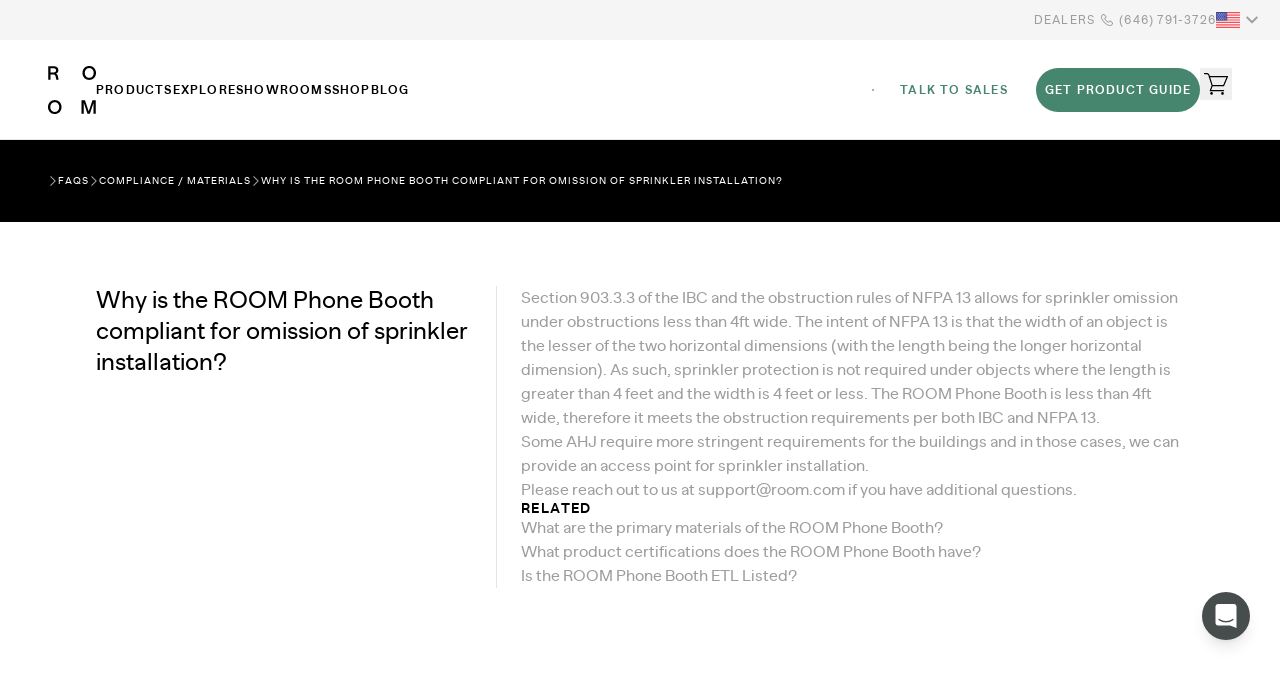

--- FILE ---
content_type: text/html; charset=utf-8
request_url: https://room.com/faq/compliance-materials/why-is-the-room-phone-booth-compliant-for-omission-of-sprinkler-installation/
body_size: 31969
content:
<!DOCTYPE html><html lang="en"><head><meta charSet="utf-8"/><meta name="viewport" content="width=device-width"/><title>Why is the ROOM Phone Booth compliant for omission of… | ROOM</title><meta name="title" content="Why is the ROOM Phone Booth compliant for omission of… | ROOM"/><meta name="description" content="Section 903.3.3 of the IBC and the obstruction rules of NFPA 13 allows for sprinkler omission under obstructions less than 4ft wide. The intent of…"/><meta name="robots" content="index, follow"/><meta property="og:site_name" content="ROOM"/><meta property="og:type" content="website"/><meta property="og:title" content="Why is the ROOM Phone Booth compliant for omission of sprinkler installation? | ROOM"/><meta property="og:description" content="Section 903.3.3 of the IBC and the obstruction rules of NFPA 13 allows for sprinkler omission under obstructions less than 4ft wide. The intent of NFPA 13 is that the width of an object is the lesser of the two horizontal dimensions (with the length being the longer horizontal dimension). As such, sprinkler protection is not required under objects where the length is greater than 4 feet and the width is 4 feet or less. The ROOM Phone Booth is less than 4ft wide, therefore it meets the obstruction requirements per both IBC and NFPA 13."/><script name="jsonld" type="application/ld+json">{
    "@context": "https://schema.org",
    "@graph": [
        {
            "@type": "WebSite",
            "@id": "ROOM",
            "name": "ROOM",
            "url": "https://room.com"
        }
    ]
}</script><link rel="canonical" href="https://room.com/faq/compliance-materials/why-is-the-room-phone-booth-compliant-for-omission-of-sprinkler-installation/"/><link rel="alternate" hrefLang="x-default" href="https://room.com"/><link rel="alternate" hrefLang="en-US" href="https://room.com"/><link rel="alternate" hrefLang="en-AU" href="https://room.com/au"/><link rel="alternate" hrefLang="en-NZ" href="https://room.com/au"/><link rel="alternate" hrefLang="en-CA" href="https://room.com/ca"/><link rel="alternate" hrefLang="en-GB" href="https://room.com/eu"/><link rel="alternate" hrefLang="en-FR" href="https://room.com/eu"/><link rel="alternate" hrefLang="en-NL" href="https://room.com/eu"/><link rel="alternate" hrefLang="en-CH" href="https://room.com/eu"/><link rel="alternate" hrefLang="en-DK" href="https://room.com/eu"/><link rel="alternate" hrefLang="en-DE" href="https://room.com/eu"/><link rel="alternate" hrefLang="en-NO" href="https://room.com/eu"/><link rel="alternate" hrefLang="en-SE" href="https://room.com/eu"/><meta name="next-head-count" content="25"/><link rel="preload" href="/_next/static/media/10b5db1c98e4621f-s.p.woff2" as="font" type="font/woff2" crossorigin="anonymous" data-next-font="size-adjust"/><link rel="preload" href="/_next/static/media/f83460285f12cec3-s.p.woff2" as="font" type="font/woff2" crossorigin="anonymous" data-next-font="size-adjust"/><link rel="preload" href="/_next/static/media/b3c3d8e47bade53b-s.p.woff2" as="font" type="font/woff2" crossorigin="anonymous" data-next-font="size-adjust"/><link rel="preload" href="/_next/static/media/2ee6645a12b1a585-s.p.woff2" as="font" type="font/woff2" crossorigin="anonymous" data-next-font="size-adjust"/><link rel="preload" href="/_next/static/media/4a324754cbbb4978-s.p.woff2" as="font" type="font/woff2" crossorigin="anonymous" data-next-font="size-adjust"/><link rel="preload" href="/_next/static/media/6aa8925ced70b0a0-s.p.woff2" as="font" type="font/woff2" crossorigin="anonymous" data-next-font="size-adjust"/><link rel="preload" href="/_next/static/media/e213039c5e0ad400-s.p.woff2" as="font" type="font/woff2" crossorigin="anonymous" data-next-font="size-adjust"/><link rel="preload" href="/_next/static/media/f8ad52e30869b146-s.p.woff2" as="font" type="font/woff2" crossorigin="anonymous" data-next-font="size-adjust"/><link rel="preload" href="/_next/static/css/40891bf511e13246.css" as="style"/><link rel="stylesheet" href="/_next/static/css/40891bf511e13246.css" data-n-g=""/><link rel="preload" href="/_next/static/css/059dd502bbd143c2.css" as="style"/><link rel="stylesheet" href="/_next/static/css/059dd502bbd143c2.css" data-n-p=""/><noscript data-n-css=""></noscript><script defer="" nomodule="" src="/_next/static/chunks/polyfills-42372ed130431b0a.js"></script><script src="/_next/static/chunks/webpack-d67990962ae99a35.js" defer=""></script><script src="/_next/static/chunks/framework-945b357d4a851f4b.js" defer=""></script><script src="/_next/static/chunks/main-21d1f2a483da4f37.js" defer=""></script><script src="/_next/static/chunks/pages/_app-2883920255d53f3d.js" defer=""></script><script src="/_next/static/chunks/8551-aeb83a98dcff9e79.js" defer=""></script><script src="/_next/static/chunks/4795-97bd17d29ca9ca0d.js" defer=""></script><script src="/_next/static/chunks/697-56cb5e068e4be930.js" defer=""></script><script src="/_next/static/chunks/9654-23ab1d0ca1a12ea5.js" defer=""></script><script src="/_next/static/chunks/pages/faq/%5Bcategory%5D/%5Bslug%5D-a852120f0396592e.js" defer=""></script><script src="/_next/static/fdaa957e73e43d2bdb42bdb345e424df42ea11e1/_buildManifest.js" defer=""></script><script src="/_next/static/fdaa957e73e43d2bdb42bdb345e424df42ea11e1/_ssgManifest.js" defer=""></script><style id="__jsx-3180642871">:root{--font-banana-grotesk:'__bananaGrotesk_87b67a', '__bananaGrotesk_Fallback_87b67a'}</style></head><body class="font-sans antialiased w-full scroll-smooth"><div id="__next"><div class="invisible fixed inset-0 z-10 max-w-full bg-system-black opacity-0"></div><style>#nprogress{pointer-events:none}#nprogress .bar{background:#46856e;position:fixed;z-index:1600;top: 0;left:0;width:100%;height:2px}#nprogress .peg{display:block;position:absolute;right:0;width:100px;height:100%;box-shadow:0 0 10px #46856e,0 0 5px #46856e;opacity:1;-webkit-transform:rotate(3deg) translate(0px,-4px);-ms-transform:rotate(3deg) translate(0px,-4px);transform:rotate(3deg) translate(0px,-4px)}#nprogress .spinner{display:block;position:fixed;z-index:1600;top: 15px;right:15px}#nprogress .spinner-icon{width:18px;height:18px;box-sizing:border-box;border:2px solid transparent;border-top-color:#46856e;border-left-color:#46856e;border-radius:50%;-webkit-animation:nprogress-spinner 400ms linear infinite;animation:nprogress-spinner 400ms linear infinite}.nprogress-custom-parent{overflow:hidden;position:relative}.nprogress-custom-parent #nprogress .bar,.nprogress-custom-parent #nprogress .spinner{position:absolute}@-webkit-keyframes nprogress-spinner{0%{-webkit-transform:rotate(0deg)}100%{-webkit-transform:rotate(360deg)}}@keyframes nprogress-spinner{0%{transform:rotate(0deg)}100%{transform:rotate(360deg)}}</style><div class="min-h-screen"><header class="top-0 w-full transition-all duration-500 ease-in-out sticky top-0 z-20"><section class="relative hidden h-10 w-full items-center justify-end gap-6 bg-gray-light px-4 lg:flex"><a href="https://ofs.com/room" class="relative flex uppercase text-label text-gray-dark before:bg-gray-dark">Dealers</a><a href="tel: 646-791-3726" class="relative flex uppercase text-label text-gray-dark before:bg-gray-dark flex items-center"><svg xmlns="http://www.w3.org/2000/svg" fill="none" viewBox="0 0 96 96" class="h-6 w-6"><path fill="currentColor" fill-rule="evenodd" d="m67.78 60.273-5.805-5.79-.022-.023c-.576-.596-1.096-.755-1.52-.755-.414 0-.967.161-1.6.79q-.002-.002 0 0l-4.78 4.761-2.22-1.142-.385-.194c-.364-.179-.841-.42-1.295-.706-3.417-2.16-6.471-4.957-9.341-8.46l-.017-.02-.016-.02c-1.282-1.614-2.257-3.081-2.994-4.61l-1.096-2.274 1.846-1.722a61 61 0 0 0 2.047-2.023l.014-.014c.297-.3.606-.61.895-.897l.005-.005c.682-.68.833-1.243.833-1.614 0-.386-.154-.944-.824-1.606l-.01-.01-2.871-2.861c-.33-.328-.65-.653-.984-1l-.007-.007-.018-.019a51 51 0 0 0-1.85-1.825l-.033-.031-.032-.032c-.581-.567-1.117-.735-1.572-.735-.432 0-.99.164-1.616.75l-3.6 3.589c-.883.87-1.348 1.867-1.45 3.079-.142 1.778.162 3.818 1.184 6.553l.005.013c1.559 4.222 3.925 8.197 7.562 12.55 4.343 5.173 9.575 9.252 15.552 12.142l.167.08c2.324 1.086 5.057 2.16 7.948 2.367h.005l.077.004c.22.01.365.015.51.015 1.394 0 2.773-.682 4.059-1.774l.01-.012 1.754-1.81.19-.184c.522-.496.925-.898 1.28-1.264.647-.674.808-1.247.806-1.66v-.012c0-.407-.158-.952-.79-1.582m-.805 8.943C65.333 70.666 63.112 72 60.473 72c-.233 0-.452-.01-.666-.02h-.044c-3.679-.237-7.003-1.612-9.486-2.784l-.005-.005c-6.42-3.104-12.037-7.486-16.688-13.026-3.84-4.596-6.43-8.906-8.15-13.565-1.142-3.055-1.584-5.612-1.39-8.033.17-2.034.997-3.797 2.46-5.24l3.62-3.608C31.304 24.596 32.69 24 34.128 24c1.448 0 2.819.59 3.966 1.71a54 54 0 0 1 1.978 1.951l.014.014c.321.335.632.65.958.974l2.872 2.862c1.205 1.191 1.842 2.59 1.842 4.043 0 1.444-.637 2.843-1.842 4.044-.292.29-.593.59-.88.881-.68.698-1.4 1.424-2.163 2.136.593 1.23 1.41 2.48 2.59 3.966 2.678 3.269 5.463 5.802 8.52 7.734.291.184.632.358.986.532q.205.101.433.218l3.013-3.002c1.176-1.167 2.566-1.787 4.019-1.787 1.463 0 2.843.62 3.985 1.801l5.783 5.768C71.378 59.017 72 60.402 72 61.855c.005 1.448-.608 2.847-1.769 4.053-.389.402-.826.838-1.38 1.366l-.136.13-1.633 1.686z" clip-rule="evenodd"></path></svg>(646) 791-3726</a><div class="relative flex cursor-pointer" aria-label="Toggle Language Switcher" role="button" tabindex="0"><svg xmlns="http://www.w3.org/2000/svg" fill="none" viewBox="0 0 96 96" class="flex h-6 w-6 text-gray-dark"><path fill="#F5F5F5" d="M94.345 80H1.655C.741 80 0 79.246 0 78.316V17.684C0 16.754.741 16 1.655 16h92.69c.914 0 1.655.754 1.655 1.684v60.632c0 .93-.741 1.684-1.655 1.684"></path><path fill="#FF4B55" d="M96 20.923H0v-3.239C0 16.754.741 16 1.655 16h92.69c.914 0 1.655.754 1.655 1.684zM96 35.692H0v4.923h96zM96 25.846H0v4.923h96zM96 50.462H1.655C.741 50.462 0 49.707 0 48.777v-3.239h96zM96 65.232H0v4.923h96zM94.345 80H1.655C.741 80 0 79.246 0 78.316v-3.24h96v3.24c0 .93-.741 1.684-1.655 1.684M96 55.386H0v4.923h96z"></path><path fill="#41479B" d="M43.034 16H1.655C.741 16 0 16.754 0 17.684v31.093c0 .93.741 1.685 1.655 1.685h41.38c.914 0 1.655-.755 1.655-1.685V17.684c0-.93-.742-1.684-1.656-1.684"></path><path fill="#F5F5F5" d="m4.648 19.866.366 1.118 1.158.009c.15.001.213.196.092.287l-.932.7.35 1.123c.045.146-.118.266-.24.177l-.942-.685-.942.686c-.122.088-.285-.032-.24-.178l.35-1.123-.932-.7c-.12-.091-.059-.286.091-.287l1.159-.009.366-1.118a.155.155 0 0 1 .296 0M4.648 25.714l.366 1.118 1.158.01c.15 0 .213.195.092.286l-.932.7.35 1.124c.045.145-.118.265-.24.177l-.942-.686-.942.686c-.122.088-.285-.032-.24-.177l.35-1.124-.932-.7c-.12-.09-.059-.285.091-.287l1.159-.009.366-1.117a.155.155 0 0 1 .296 0M4.648 31.563l.366 1.118 1.158.009c.15.001.213.196.092.286l-.932.7.35 1.124c.045.145-.118.266-.24.177l-.942-.685-.942.685c-.122.089-.285-.031-.24-.177l.35-1.123-.932-.7c-.12-.091-.059-.286.091-.287l1.159-.01.366-1.117a.155.155 0 0 1 .296 0M4.648 37.411l.366 1.118 1.158.01c.15 0 .213.195.092.286l-.932.7.35 1.124c.045.145-.118.266-.24.177L4.5 40.14l-.942.685c-.122.089-.285-.032-.24-.177l.35-1.124-.932-.7c-.12-.09-.059-.285.091-.287l1.159-.008.366-1.119a.155.155 0 0 1 .296 0M4.648 43.26l.366 1.118 1.158.009c.15.001.213.196.092.286l-.932.7.35 1.124c.045.145-.118.266-.24.177L4.5 45.99l-.942.685c-.122.089-.285-.031-.24-.177l.35-1.123-.932-.7c-.12-.091-.059-.286.091-.287l1.159-.01.366-1.117a.155.155 0 0 1 .296 0M9.11 22.733l.365 1.118 1.159.01c.15 0 .212.195.091.286l-.932.7.35 1.124c.045.145-.118.265-.24.177l-.942-.686-.942.686c-.122.088-.285-.032-.24-.177l.35-1.124-.932-.7c-.12-.091-.058-.285.092-.287l1.158-.009.366-1.118a.155.155 0 0 1 .296 0M9.11 28.582l.365 1.118 1.159.009c.15.001.212.196.091.286l-.932.7.35 1.124c.045.145-.118.266-.24.177l-.942-.685-.942.685c-.122.089-.285-.031-.24-.177l.35-1.123-.932-.7c-.12-.091-.058-.286.092-.287l1.158-.01.366-1.117a.155.155 0 0 1 .296 0M9.11 34.43l.365 1.118 1.159.01c.15 0 .212.195.091.286l-.932.7.35 1.124c.045.145-.118.266-.24.177l-.942-.686-.942.686c-.122.088-.285-.032-.24-.177l.35-1.124-.932-.7c-.12-.091-.058-.285.092-.287l1.158-.009.366-1.118a.155.155 0 0 1 .296 0M9.11 40.279l.365 1.118 1.159.009c.15.001.212.196.091.286l-.932.7.35 1.124c.045.145-.118.266-.24.177l-.942-.685-.942.685c-.122.089-.285-.032-.24-.177l.35-1.124-.932-.7c-.12-.09-.058-.285.092-.286l1.158-.01.366-1.117a.155.155 0 0 1 .296 0M13.57 19.866l.367 1.118 1.158.009c.15.001.212.196.091.286l-.931.7.35 1.124c.044.145-.118.266-.24.177l-.943-.685-.942.685c-.122.089-.285-.032-.24-.177l.35-1.123-.932-.7c-.12-.091-.058-.286.092-.287l1.158-.01.366-1.117a.155.155 0 0 1 .296 0M13.57 25.714l.367 1.118 1.158.01c.15 0 .212.195.091.286l-.931.7.35 1.124c.044.145-.118.266-.24.177l-.943-.686-.942.686c-.122.088-.285-.032-.24-.177l.35-1.124-.932-.7c-.12-.091-.058-.285.092-.287l1.158-.009.366-1.118a.155.155 0 0 1 .296 0M13.57 31.563l.367 1.118 1.158.009c.15.001.212.196.091.286l-.931.7.35 1.124c.044.145-.118.266-.24.177l-.943-.685-.942.685c-.122.089-.285-.032-.24-.177l.35-1.124-.932-.7c-.12-.09-.058-.285.092-.286l1.158-.01.366-1.117a.155.155 0 0 1 .296 0M13.57 37.411l.367 1.118 1.158.01c.15 0 .212.195.091.286l-.931.7.35 1.124c.044.145-.118.266-.24.177l-.943-.686-.942.686c-.122.088-.285-.032-.24-.177l.35-1.124-.932-.7c-.12-.09-.058-.285.092-.287l1.158-.009.366-1.118a.155.155 0 0 1 .296 0M13.57 43.26l.367 1.118 1.158.009c.15.001.212.196.091.286l-.931.7.35 1.124c.044.145-.118.266-.24.177l-.943-.685-.942.685c-.122.089-.285-.032-.24-.177l.35-1.123-.932-.7c-.12-.091-.058-.286.092-.287l1.158-.01.366-1.117a.155.155 0 0 1 .296 0M18.032 22.733l.366 1.118 1.158.01c.15 0 .212.195.092.286l-.932.7.35 1.124c.045.145-.118.265-.24.177l-.942-.686-.942.686c-.122.088-.285-.032-.24-.177l.35-1.124-.932-.7c-.12-.091-.059-.285.091-.287l1.158-.009.367-1.118a.155.155 0 0 1 .296 0M18.032 28.582l.366 1.118 1.158.009c.15.001.212.196.092.286l-.932.7.35 1.124c.045.145-.118.266-.24.177l-.942-.685-.942.685c-.122.089-.285-.031-.24-.177l.35-1.123-.932-.7c-.12-.091-.059-.286.091-.287l1.158-.01.367-1.117a.155.155 0 0 1 .296 0M18.032 34.43l.366 1.118 1.158.01c.15 0 .212.195.092.286l-.932.7.35 1.124c.045.145-.118.266-.24.177l-.942-.686-.942.686c-.122.088-.285-.032-.24-.177l.35-1.124-.932-.7c-.12-.091-.059-.285.091-.287l1.158-.009.367-1.118a.155.155 0 0 1 .296 0M18.032 40.279l.366 1.118 1.158.009c.15.001.212.196.092.286l-.932.7.35 1.124c.045.145-.118.266-.24.177l-.942-.685-.942.685c-.122.089-.285-.032-.24-.177l.35-1.124-.932-.7c-.12-.09-.059-.285.091-.286l1.158-.01.367-1.117a.155.155 0 0 1 .296 0M22.493 19.866l.366 1.118 1.158.009c.15.001.213.196.092.286l-.932.7.35 1.124c.045.145-.118.266-.24.177l-.942-.685-.942.685c-.122.089-.285-.032-.24-.177l.35-1.123-.932-.7c-.12-.091-.059-.286.091-.287l1.158-.01.367-1.117a.155.155 0 0 1 .296 0M22.493 25.714l.366 1.118 1.158.01c.15 0 .213.195.092.286l-.932.7.35 1.124c.045.145-.118.266-.24.177l-.942-.686-.942.686c-.122.088-.285-.032-.24-.177l.35-1.124-.932-.7c-.12-.091-.059-.285.091-.287l1.158-.009.367-1.118a.155.155 0 0 1 .296 0M22.493 31.563l.366 1.118 1.158.009c.15.001.213.196.092.286l-.932.7.35 1.124c.045.145-.118.266-.24.177l-.942-.685-.942.685c-.122.089-.285-.032-.24-.177l.35-1.124-.932-.7c-.12-.09-.059-.285.091-.286l1.158-.01.367-1.117a.155.155 0 0 1 .296 0M22.493 37.411l.366 1.118 1.158.01c.15 0 .213.195.092.286l-.932.7.35 1.124c.045.145-.118.266-.24.177l-.942-.686-.942.686c-.122.088-.285-.032-.24-.177l.35-1.124-.932-.7c-.12-.09-.059-.285.091-.287l1.158-.009.367-1.118a.155.155 0 0 1 .296 0M22.493 43.26l.366 1.118 1.158.009c.15.001.213.196.092.286l-.932.7.35 1.124c.045.145-.118.266-.24.177l-.942-.685-.942.685c-.122.089-.285-.032-.24-.177l.35-1.123-.932-.7c-.12-.091-.059-.286.091-.287l1.158-.01.367-1.117a.155.155 0 0 1 .296 0M26.954 22.733l.366 1.118 1.159.01c.15 0 .212.195.091.286l-.932.7.35 1.124c.045.145-.118.265-.24.177l-.942-.686-.942.686c-.122.088-.285-.032-.24-.177l.35-1.124-.932-.7c-.12-.091-.058-.285.092-.287l1.158-.009.366-1.118a.155.155 0 0 1 .296 0M26.954 28.582l.366 1.118 1.159.009c.15.001.212.196.091.286l-.932.7.35 1.124c.045.145-.118.266-.24.177l-.942-.685-.942.685c-.122.089-.285-.031-.24-.177l.35-1.123-.932-.7c-.12-.091-.058-.286.092-.287l1.158-.01.366-1.117a.155.155 0 0 1 .296 0M26.954 34.43l.366 1.118 1.159.01c.15 0 .212.195.091.286l-.932.7.35 1.124c.045.145-.118.266-.24.177l-.942-.686-.942.686c-.122.088-.285-.032-.24-.177l.35-1.124-.932-.7c-.12-.091-.058-.285.092-.287l1.158-.009.366-1.118a.155.155 0 0 1 .296 0M26.954 40.279l.366 1.118 1.159.009c.15.001.212.196.091.286l-.932.7.35 1.124c.045.145-.118.266-.24.177l-.942-.685-.942.685c-.122.089-.285-.032-.24-.177l.35-1.124-.932-.7c-.12-.09-.058-.285.092-.286l1.158-.01.366-1.117a.155.155 0 0 1 .296 0M31.415 19.866l.367 1.118 1.158.009c.15.001.212.196.091.286l-.931.7.35 1.124c.045.145-.118.266-.24.177l-.943-.685-.942.685c-.122.089-.284-.032-.24-.177l.35-1.123-.932-.7c-.12-.091-.058-.286.092-.287l1.158-.01.366-1.117a.155.155 0 0 1 .296 0M31.415 25.714l.367 1.118 1.158.01c.15 0 .212.195.091.286l-.931.7.35 1.124c.045.145-.118.266-.24.177l-.943-.686-.942.686c-.122.088-.284-.032-.24-.177l.35-1.124-.932-.7c-.12-.091-.058-.285.092-.287l1.158-.009.366-1.118a.155.155 0 0 1 .296 0M31.415 31.563l.367 1.118 1.158.009c.15.001.212.196.091.286l-.931.7.35 1.124c.045.145-.118.266-.24.177l-.943-.685-.942.685c-.122.089-.284-.032-.24-.177l.35-1.124-.932-.7c-.12-.09-.058-.285.092-.286l1.158-.01.366-1.117a.155.155 0 0 1 .296 0M31.415 37.411l.367 1.118 1.158.01c.15 0 .212.195.091.286l-.931.7.35 1.124c.045.145-.118.266-.24.177l-.943-.686-.942.686c-.122.088-.284-.032-.24-.177l.35-1.124-.932-.7c-.12-.09-.058-.285.092-.287l1.158-.009.366-1.118a.155.155 0 0 1 .296 0M31.415 43.26l.367 1.118 1.158.009c.15.001.212.196.091.286l-.931.7.35 1.124c.045.145-.118.266-.24.177l-.943-.685-.942.685c-.122.089-.284-.032-.24-.177l.35-1.123-.932-.7c-.12-.091-.058-.286.092-.287l1.158-.01.366-1.117a.155.155 0 0 1 .296 0M35.877 22.733l.366 1.118 1.158.01c.15 0 .212.195.092.286l-.932.7.35 1.124c.045.145-.118.265-.24.177l-.942-.686-.943.686c-.122.088-.284-.032-.24-.177l.35-1.124-.931-.7c-.12-.091-.059-.285.091-.287l1.158-.009.367-1.118a.155.155 0 0 1 .296 0M35.877 28.582l.366 1.118 1.158.009c.15.001.212.196.092.286l-.932.7.35 1.124c.045.145-.118.266-.24.177l-.942-.685-.943.685c-.122.089-.284-.031-.24-.177l.35-1.123-.931-.7c-.12-.091-.059-.286.091-.287l1.158-.01.367-1.117a.155.155 0 0 1 .296 0M35.877 34.43l.366 1.118 1.158.01c.15 0 .212.195.092.286l-.932.7.35 1.124c.045.145-.118.266-.24.177l-.942-.686-.943.686c-.122.088-.284-.032-.24-.177l.35-1.124-.931-.7c-.12-.091-.059-.285.091-.287l1.158-.009.367-1.118a.155.155 0 0 1 .296 0M35.877 40.279l.366 1.118 1.158.009c.15.001.212.196.092.286l-.932.7.35 1.124c.045.145-.118.266-.24.177l-.942-.685-.943.685c-.122.089-.284-.032-.24-.177l.35-1.124-.931-.7c-.12-.09-.059-.285.091-.286l1.158-.01.367-1.117a.155.155 0 0 1 .296 0M40.338 19.866l.366 1.118 1.158.009c.15.001.212.196.092.286l-.932.7.35 1.124c.045.145-.118.266-.24.177l-.942-.685-.942.685c-.122.089-.285-.032-.24-.177l.35-1.123-.932-.7c-.12-.091-.059-.286.091-.287l1.159-.01.366-1.117a.155.155 0 0 1 .296 0M40.338 25.714l.366 1.118 1.158.01c.15 0 .213.195.092.286l-.932.7.35 1.124c.045.145-.118.266-.24.177l-.942-.686-.942.686c-.122.088-.285-.032-.24-.177l.35-1.124-.932-.7c-.12-.091-.059-.285.091-.287l1.159-.009.366-1.118a.155.155 0 0 1 .296 0M40.338 31.563l.366 1.118 1.158.009c.15.001.213.196.092.286l-.932.7.35 1.124c.045.145-.118.266-.24.177l-.942-.685-.942.685c-.122.089-.285-.032-.24-.177l.35-1.124-.932-.7c-.12-.09-.059-.285.091-.286l1.159-.01.366-1.117a.155.155 0 0 1 .296 0M40.338 37.411l.366 1.118 1.158.01c.15 0 .213.195.092.286l-.932.7.35 1.124c.045.145-.118.266-.24.177l-.942-.686-.942.686c-.122.088-.285-.032-.24-.177l.35-1.124-.932-.7c-.12-.09-.059-.285.091-.287l1.159-.009.366-1.118a.155.155 0 0 1 .296 0M40.338 43.26l.366 1.118 1.158.009c.15.001.213.196.092.286l-.932.7.35 1.124c.045.145-.118.266-.24.177l-.942-.685-.942.685c-.122.089-.285-.032-.24-.177l.35-1.123-.932-.7c-.12-.091-.059-.286.091-.287l1.159-.01.366-1.117a.155.155 0 0 1 .296 0"></path></svg><svg xmlns="http://www.w3.org/2000/svg" fill="none" viewBox="0 0 96 96" class="flex h-6 w-6 text-gray-dark flex"><path fill="currentColor" fill-rule="evenodd" d="M29.64 33 48 51.51 66.36 33 72 38.699l-24 24.25-24-24.25z" clip-rule="evenodd"></path></svg><svg xmlns="http://www.w3.org/2000/svg" fill="none" viewBox="0 0 96 96" class="flex h-6 w-6 text-gray-dark hidden"><path fill="currentColor" fill-rule="evenodd" d="M29.64 62.128 48 44.124l18.36 18.004L72 56.586 48 33 24 56.586z" clip-rule="evenodd"></path></svg><div class="absolute right-0 top-11 z-10 rounded-lg bg-system-white drop-shadow hidden"><ul><li><a href="/en/faq/compliance-materials/why-is-the-room-phone-booth-compliant-for-omission-of-sprinkler-installation/" class="flex h-8 w-full items-center justify-between gap-4 pl-4 pr-6"><p class="lg:text-link text-link md:text-link w-full whitespace-nowrap text-right text-gray-dark">United States</p><svg xmlns="http://www.w3.org/2000/svg" fill="none" viewBox="0 0 96 96" class="flex h-6 min-w-6"><path fill="#F5F5F5" d="M94.345 80H1.655C.741 80 0 79.246 0 78.316V17.684C0 16.754.741 16 1.655 16h92.69c.914 0 1.655.754 1.655 1.684v60.632c0 .93-.741 1.684-1.655 1.684"></path><path fill="#FF4B55" d="M96 20.923H0v-3.239C0 16.754.741 16 1.655 16h92.69c.914 0 1.655.754 1.655 1.684zM96 35.692H0v4.923h96zM96 25.846H0v4.923h96zM96 50.462H1.655C.741 50.462 0 49.707 0 48.777v-3.239h96zM96 65.232H0v4.923h96zM94.345 80H1.655C.741 80 0 79.246 0 78.316v-3.24h96v3.24c0 .93-.741 1.684-1.655 1.684M96 55.386H0v4.923h96z"></path><path fill="#41479B" d="M43.034 16H1.655C.741 16 0 16.754 0 17.684v31.093c0 .93.741 1.685 1.655 1.685h41.38c.914 0 1.655-.755 1.655-1.685V17.684c0-.93-.742-1.684-1.656-1.684"></path><path fill="#F5F5F5" d="m4.648 19.866.366 1.118 1.158.009c.15.001.213.196.092.287l-.932.7.35 1.123c.045.146-.118.266-.24.177l-.942-.685-.942.686c-.122.088-.285-.032-.24-.178l.35-1.123-.932-.7c-.12-.091-.059-.286.091-.287l1.159-.009.366-1.118a.155.155 0 0 1 .296 0M4.648 25.714l.366 1.118 1.158.01c.15 0 .213.195.092.286l-.932.7.35 1.124c.045.145-.118.265-.24.177l-.942-.686-.942.686c-.122.088-.285-.032-.24-.177l.35-1.124-.932-.7c-.12-.09-.059-.285.091-.287l1.159-.009.366-1.117a.155.155 0 0 1 .296 0M4.648 31.563l.366 1.118 1.158.009c.15.001.213.196.092.286l-.932.7.35 1.124c.045.145-.118.266-.24.177l-.942-.685-.942.685c-.122.089-.285-.031-.24-.177l.35-1.123-.932-.7c-.12-.091-.059-.286.091-.287l1.159-.01.366-1.117a.155.155 0 0 1 .296 0M4.648 37.411l.366 1.118 1.158.01c.15 0 .213.195.092.286l-.932.7.35 1.124c.045.145-.118.266-.24.177L4.5 40.14l-.942.685c-.122.089-.285-.032-.24-.177l.35-1.124-.932-.7c-.12-.09-.059-.285.091-.287l1.159-.008.366-1.119a.155.155 0 0 1 .296 0M4.648 43.26l.366 1.118 1.158.009c.15.001.213.196.092.286l-.932.7.35 1.124c.045.145-.118.266-.24.177L4.5 45.99l-.942.685c-.122.089-.285-.031-.24-.177l.35-1.123-.932-.7c-.12-.091-.059-.286.091-.287l1.159-.01.366-1.117a.155.155 0 0 1 .296 0M9.11 22.733l.365 1.118 1.159.01c.15 0 .212.195.091.286l-.932.7.35 1.124c.045.145-.118.265-.24.177l-.942-.686-.942.686c-.122.088-.285-.032-.24-.177l.35-1.124-.932-.7c-.12-.091-.058-.285.092-.287l1.158-.009.366-1.118a.155.155 0 0 1 .296 0M9.11 28.582l.365 1.118 1.159.009c.15.001.212.196.091.286l-.932.7.35 1.124c.045.145-.118.266-.24.177l-.942-.685-.942.685c-.122.089-.285-.031-.24-.177l.35-1.123-.932-.7c-.12-.091-.058-.286.092-.287l1.158-.01.366-1.117a.155.155 0 0 1 .296 0M9.11 34.43l.365 1.118 1.159.01c.15 0 .212.195.091.286l-.932.7.35 1.124c.045.145-.118.266-.24.177l-.942-.686-.942.686c-.122.088-.285-.032-.24-.177l.35-1.124-.932-.7c-.12-.091-.058-.285.092-.287l1.158-.009.366-1.118a.155.155 0 0 1 .296 0M9.11 40.279l.365 1.118 1.159.009c.15.001.212.196.091.286l-.932.7.35 1.124c.045.145-.118.266-.24.177l-.942-.685-.942.685c-.122.089-.285-.032-.24-.177l.35-1.124-.932-.7c-.12-.09-.058-.285.092-.286l1.158-.01.366-1.117a.155.155 0 0 1 .296 0M13.57 19.866l.367 1.118 1.158.009c.15.001.212.196.091.286l-.931.7.35 1.124c.044.145-.118.266-.24.177l-.943-.685-.942.685c-.122.089-.285-.032-.24-.177l.35-1.123-.932-.7c-.12-.091-.058-.286.092-.287l1.158-.01.366-1.117a.155.155 0 0 1 .296 0M13.57 25.714l.367 1.118 1.158.01c.15 0 .212.195.091.286l-.931.7.35 1.124c.044.145-.118.266-.24.177l-.943-.686-.942.686c-.122.088-.285-.032-.24-.177l.35-1.124-.932-.7c-.12-.091-.058-.285.092-.287l1.158-.009.366-1.118a.155.155 0 0 1 .296 0M13.57 31.563l.367 1.118 1.158.009c.15.001.212.196.091.286l-.931.7.35 1.124c.044.145-.118.266-.24.177l-.943-.685-.942.685c-.122.089-.285-.032-.24-.177l.35-1.124-.932-.7c-.12-.09-.058-.285.092-.286l1.158-.01.366-1.117a.155.155 0 0 1 .296 0M13.57 37.411l.367 1.118 1.158.01c.15 0 .212.195.091.286l-.931.7.35 1.124c.044.145-.118.266-.24.177l-.943-.686-.942.686c-.122.088-.285-.032-.24-.177l.35-1.124-.932-.7c-.12-.09-.058-.285.092-.287l1.158-.009.366-1.118a.155.155 0 0 1 .296 0M13.57 43.26l.367 1.118 1.158.009c.15.001.212.196.091.286l-.931.7.35 1.124c.044.145-.118.266-.24.177l-.943-.685-.942.685c-.122.089-.285-.032-.24-.177l.35-1.123-.932-.7c-.12-.091-.058-.286.092-.287l1.158-.01.366-1.117a.155.155 0 0 1 .296 0M18.032 22.733l.366 1.118 1.158.01c.15 0 .212.195.092.286l-.932.7.35 1.124c.045.145-.118.265-.24.177l-.942-.686-.942.686c-.122.088-.285-.032-.24-.177l.35-1.124-.932-.7c-.12-.091-.059-.285.091-.287l1.158-.009.367-1.118a.155.155 0 0 1 .296 0M18.032 28.582l.366 1.118 1.158.009c.15.001.212.196.092.286l-.932.7.35 1.124c.045.145-.118.266-.24.177l-.942-.685-.942.685c-.122.089-.285-.031-.24-.177l.35-1.123-.932-.7c-.12-.091-.059-.286.091-.287l1.158-.01.367-1.117a.155.155 0 0 1 .296 0M18.032 34.43l.366 1.118 1.158.01c.15 0 .212.195.092.286l-.932.7.35 1.124c.045.145-.118.266-.24.177l-.942-.686-.942.686c-.122.088-.285-.032-.24-.177l.35-1.124-.932-.7c-.12-.091-.059-.285.091-.287l1.158-.009.367-1.118a.155.155 0 0 1 .296 0M18.032 40.279l.366 1.118 1.158.009c.15.001.212.196.092.286l-.932.7.35 1.124c.045.145-.118.266-.24.177l-.942-.685-.942.685c-.122.089-.285-.032-.24-.177l.35-1.124-.932-.7c-.12-.09-.059-.285.091-.286l1.158-.01.367-1.117a.155.155 0 0 1 .296 0M22.493 19.866l.366 1.118 1.158.009c.15.001.213.196.092.286l-.932.7.35 1.124c.045.145-.118.266-.24.177l-.942-.685-.942.685c-.122.089-.285-.032-.24-.177l.35-1.123-.932-.7c-.12-.091-.059-.286.091-.287l1.158-.01.367-1.117a.155.155 0 0 1 .296 0M22.493 25.714l.366 1.118 1.158.01c.15 0 .213.195.092.286l-.932.7.35 1.124c.045.145-.118.266-.24.177l-.942-.686-.942.686c-.122.088-.285-.032-.24-.177l.35-1.124-.932-.7c-.12-.091-.059-.285.091-.287l1.158-.009.367-1.118a.155.155 0 0 1 .296 0M22.493 31.563l.366 1.118 1.158.009c.15.001.213.196.092.286l-.932.7.35 1.124c.045.145-.118.266-.24.177l-.942-.685-.942.685c-.122.089-.285-.032-.24-.177l.35-1.124-.932-.7c-.12-.09-.059-.285.091-.286l1.158-.01.367-1.117a.155.155 0 0 1 .296 0M22.493 37.411l.366 1.118 1.158.01c.15 0 .213.195.092.286l-.932.7.35 1.124c.045.145-.118.266-.24.177l-.942-.686-.942.686c-.122.088-.285-.032-.24-.177l.35-1.124-.932-.7c-.12-.09-.059-.285.091-.287l1.158-.009.367-1.118a.155.155 0 0 1 .296 0M22.493 43.26l.366 1.118 1.158.009c.15.001.213.196.092.286l-.932.7.35 1.124c.045.145-.118.266-.24.177l-.942-.685-.942.685c-.122.089-.285-.032-.24-.177l.35-1.123-.932-.7c-.12-.091-.059-.286.091-.287l1.158-.01.367-1.117a.155.155 0 0 1 .296 0M26.954 22.733l.366 1.118 1.159.01c.15 0 .212.195.091.286l-.932.7.35 1.124c.045.145-.118.265-.24.177l-.942-.686-.942.686c-.122.088-.285-.032-.24-.177l.35-1.124-.932-.7c-.12-.091-.058-.285.092-.287l1.158-.009.366-1.118a.155.155 0 0 1 .296 0M26.954 28.582l.366 1.118 1.159.009c.15.001.212.196.091.286l-.932.7.35 1.124c.045.145-.118.266-.24.177l-.942-.685-.942.685c-.122.089-.285-.031-.24-.177l.35-1.123-.932-.7c-.12-.091-.058-.286.092-.287l1.158-.01.366-1.117a.155.155 0 0 1 .296 0M26.954 34.43l.366 1.118 1.159.01c.15 0 .212.195.091.286l-.932.7.35 1.124c.045.145-.118.266-.24.177l-.942-.686-.942.686c-.122.088-.285-.032-.24-.177l.35-1.124-.932-.7c-.12-.091-.058-.285.092-.287l1.158-.009.366-1.118a.155.155 0 0 1 .296 0M26.954 40.279l.366 1.118 1.159.009c.15.001.212.196.091.286l-.932.7.35 1.124c.045.145-.118.266-.24.177l-.942-.685-.942.685c-.122.089-.285-.032-.24-.177l.35-1.124-.932-.7c-.12-.09-.058-.285.092-.286l1.158-.01.366-1.117a.155.155 0 0 1 .296 0M31.415 19.866l.367 1.118 1.158.009c.15.001.212.196.091.286l-.931.7.35 1.124c.045.145-.118.266-.24.177l-.943-.685-.942.685c-.122.089-.284-.032-.24-.177l.35-1.123-.932-.7c-.12-.091-.058-.286.092-.287l1.158-.01.366-1.117a.155.155 0 0 1 .296 0M31.415 25.714l.367 1.118 1.158.01c.15 0 .212.195.091.286l-.931.7.35 1.124c.045.145-.118.266-.24.177l-.943-.686-.942.686c-.122.088-.284-.032-.24-.177l.35-1.124-.932-.7c-.12-.091-.058-.285.092-.287l1.158-.009.366-1.118a.155.155 0 0 1 .296 0M31.415 31.563l.367 1.118 1.158.009c.15.001.212.196.091.286l-.931.7.35 1.124c.045.145-.118.266-.24.177l-.943-.685-.942.685c-.122.089-.284-.032-.24-.177l.35-1.124-.932-.7c-.12-.09-.058-.285.092-.286l1.158-.01.366-1.117a.155.155 0 0 1 .296 0M31.415 37.411l.367 1.118 1.158.01c.15 0 .212.195.091.286l-.931.7.35 1.124c.045.145-.118.266-.24.177l-.943-.686-.942.686c-.122.088-.284-.032-.24-.177l.35-1.124-.932-.7c-.12-.09-.058-.285.092-.287l1.158-.009.366-1.118a.155.155 0 0 1 .296 0M31.415 43.26l.367 1.118 1.158.009c.15.001.212.196.091.286l-.931.7.35 1.124c.045.145-.118.266-.24.177l-.943-.685-.942.685c-.122.089-.284-.032-.24-.177l.35-1.123-.932-.7c-.12-.091-.058-.286.092-.287l1.158-.01.366-1.117a.155.155 0 0 1 .296 0M35.877 22.733l.366 1.118 1.158.01c.15 0 .212.195.092.286l-.932.7.35 1.124c.045.145-.118.265-.24.177l-.942-.686-.943.686c-.122.088-.284-.032-.24-.177l.35-1.124-.931-.7c-.12-.091-.059-.285.091-.287l1.158-.009.367-1.118a.155.155 0 0 1 .296 0M35.877 28.582l.366 1.118 1.158.009c.15.001.212.196.092.286l-.932.7.35 1.124c.045.145-.118.266-.24.177l-.942-.685-.943.685c-.122.089-.284-.031-.24-.177l.35-1.123-.931-.7c-.12-.091-.059-.286.091-.287l1.158-.01.367-1.117a.155.155 0 0 1 .296 0M35.877 34.43l.366 1.118 1.158.01c.15 0 .212.195.092.286l-.932.7.35 1.124c.045.145-.118.266-.24.177l-.942-.686-.943.686c-.122.088-.284-.032-.24-.177l.35-1.124-.931-.7c-.12-.091-.059-.285.091-.287l1.158-.009.367-1.118a.155.155 0 0 1 .296 0M35.877 40.279l.366 1.118 1.158.009c.15.001.212.196.092.286l-.932.7.35 1.124c.045.145-.118.266-.24.177l-.942-.685-.943.685c-.122.089-.284-.032-.24-.177l.35-1.124-.931-.7c-.12-.09-.059-.285.091-.286l1.158-.01.367-1.117a.155.155 0 0 1 .296 0M40.338 19.866l.366 1.118 1.158.009c.15.001.212.196.092.286l-.932.7.35 1.124c.045.145-.118.266-.24.177l-.942-.685-.942.685c-.122.089-.285-.032-.24-.177l.35-1.123-.932-.7c-.12-.091-.059-.286.091-.287l1.159-.01.366-1.117a.155.155 0 0 1 .296 0M40.338 25.714l.366 1.118 1.158.01c.15 0 .213.195.092.286l-.932.7.35 1.124c.045.145-.118.266-.24.177l-.942-.686-.942.686c-.122.088-.285-.032-.24-.177l.35-1.124-.932-.7c-.12-.091-.059-.285.091-.287l1.159-.009.366-1.118a.155.155 0 0 1 .296 0M40.338 31.563l.366 1.118 1.158.009c.15.001.213.196.092.286l-.932.7.35 1.124c.045.145-.118.266-.24.177l-.942-.685-.942.685c-.122.089-.285-.032-.24-.177l.35-1.124-.932-.7c-.12-.09-.059-.285.091-.286l1.159-.01.366-1.117a.155.155 0 0 1 .296 0M40.338 37.411l.366 1.118 1.158.01c.15 0 .213.195.092.286l-.932.7.35 1.124c.045.145-.118.266-.24.177l-.942-.686-.942.686c-.122.088-.285-.032-.24-.177l.35-1.124-.932-.7c-.12-.09-.059-.285.091-.287l1.159-.009.366-1.118a.155.155 0 0 1 .296 0M40.338 43.26l.366 1.118 1.158.009c.15.001.213.196.092.286l-.932.7.35 1.124c.045.145-.118.266-.24.177l-.942-.685-.942.685c-.122.089-.285-.032-.24-.177l.35-1.123-.932-.7c-.12-.091-.059-.286.091-.287l1.159-.01.366-1.117a.155.155 0 0 1 .296 0"></path></svg></a></li><li><a href="/ca/faq/compliance-materials/why-is-the-room-phone-booth-compliant-for-omission-of-sprinkler-installation/" class="flex h-8 w-full items-center justify-between gap-4 pl-4 pr-6"><p class="lg:text-link text-link md:text-link w-full whitespace-nowrap text-right text-gray-dark">Canada</p><svg xmlns="http://www.w3.org/2000/svg" fill="none" viewBox="0 0 96 96" class="flex h-6 min-w-6"><path fill="#F5F5F5" d="M94.345 79.999H1.655C.741 79.999 0 79.245 0 78.315v-60.63C0 16.754.741 16 1.655 16h92.69c.914 0 1.655.754 1.655 1.684v60.63c0 .93-.741 1.685-1.655 1.685"></path><path fill="#F5F5F5" d="M74.482 16.001H21.518V80h52.964z"></path><path fill="#FF4B55" d="M1.655 16C.741 16 0 16.755 0 17.685v60.63c0 .93.741 1.684 1.655 1.684h19.862V16.001zM94.345 16H74.483V80h19.862c.914 0 1.655-.754 1.655-1.684v-60.63c0-.93-.741-1.685-1.655-1.685M58.044 55.395l9.822-5.711-2.254-1.147a1.69 1.69 0 0 1-.9-1.729l.733-5.594-4.158 1.23c-.919.273-1.872-.302-2.079-1.252l-.398-1.832-3.904 4.65c-.541.644-1.572.152-1.431-.684l1.667-9.865-2.553.71a1.644 1.644 0 0 1-1.896-.831l-2.689-5.127v-.008l-.002.004-.002-.004v.008l-2.688 5.127a1.645 1.645 0 0 1-1.897.831l-2.553-.71 1.668 9.865c.14.835-.89 1.328-1.432.684l-3.904-4.65-.398 1.832c-.207.95-1.16 1.525-2.079 1.253l-4.158-1.231.733 5.594a1.69 1.69 0 0 1-.9 1.73l-2.254 1.146 9.822 5.71a2.45 2.45 0 0 1 1.053 2.964l-.84 2.285 8.416-.732a.788.788 0 0 1 .849.817l-.266 9.166h1.656l-.266-9.167a.788.788 0 0 1 .849-.816l8.42.732-.84-2.285a2.45 2.45 0 0 1 1.053-2.963"></path></svg></a></li><li><a href="/au/faq/compliance-materials/why-is-the-room-phone-booth-compliant-for-omission-of-sprinkler-installation/" class="flex h-8 w-full items-center justify-between gap-4 pl-4 pr-6"><p class="lg:text-link text-link md:text-link w-full whitespace-nowrap text-right text-gray-dark">Australia</p><svg xmlns="http://www.w3.org/2000/svg" fill="none" viewBox="0 0 512 512" class="flex h-6 min-w-6"><clipPath id="flag-au_svg__a"><rect width="512" height="348.104" y="82" rx="9"></rect></clipPath><g clip-path="url(#flag-au_svg__a)"><path fill="#0052b3" d="M512 82v348.104H.082V261.99a54 54 0 0 1 0-5.938V82m167.09 257.392-20.477 16.177 25.186 5.733v25.596l20.477-15.972 20.477 16.177v-25.801l24.572-5.733-20.477-16.177 11.058-22.934-24.982 5.529-11.262-23.139-11.058 23.139-24.981-5.529zm213.982 8.805-9.215 7.576 11.877 3.072v9.829c3.89-1.843 5.938-5.324 9.828-6.553l9.01 7.167v-12.081l11.672-2.867-9.01-6.143 4.71-10.853-11.467 2.253-5.324-11.877-5.529 10.444-11.467-2.253zm2.662-174.871v11.057l9.419-7.166 9.01 6.962c1.433-4.096 0-8.191 1.024-11.672l11.262-2.867-9.215-7.371a69.4 69.4 0 0 0 4.096-10.853l-10.648 2.252c-2.458-3.071-3.072-7.166-5.939-10.238l-5.119 10.238-11.467-2.457 4.71 10.853-9.01 7.576zm-23.139 45.049-12.491 2.252-5.324-10.648-5.324 10.648-9.829-2.252 4.915 10.648-9.01 7.576 11.672 3.072v11.876l9.419-7.167 9.624 7.167v-11.876l11.672-3.072-9.215-7.372zm96.855 1.433-9.215-7.576 5.12-10.853-11.877 3.481-5.324-10.648-5.324 10.239c-4.095 0-7.372-2.253-11.262 0l4.505 9.419c-2.457 3.481-6.553 4.71-8.6 8.191l11.262 2.866v11.877l9.419-7.167c3.481 1.638 5.734 5.119 9.829 6.553v-13.515zm-45.254 52.83 10.648-7.986h-13.31l-4.3-12.286-4.505 12.491H389.14l10.238 7.781-3.686 12.491 10.648-7.372 10.648 7.372z"></path><path fill="#d70128" d="M259.931 153.054v32.558H146.285v70.235h-32.558v-70.44H.082v-32.558h113.645V82h32.558v71.054z"></path><path fill="#edecee" d="M.082 191.755V82H27.52l4.505 3.072 65.935 36.653a5.33 5.33 0 0 0 4.505 1.228V82h12.082v70.849H.082v32.558h113.645v70.44h-11.262v-48.325a7.17 7.17 0 0 0-4.914 1.843c-24.982 13.924-50.168 27.644-74.74 40.953a32.76 32.76 0 0 1-20.477 4.71l4.71-2.867 88.46-49.348c1.637 0 3.48-1.229 4.504-3.277a58.16 58.16 0 0 0-40.953 7.781 108 108 0 0 1-15.767 9.01L.082 239.875v16.177a54 54 0 0 0 0 5.938m0-163.813H1.72l68.802 39.52a10.7 10.7 0 0 0 3.276 1.228h26.005L.082 82zm0 40.953h59.382L.082 105.753zm0 61.43v24.777l45.048-25.186zM259.931 153.054H146.286V82h12.286v49.554l5.324-3.072 74.33-40.953 8.191-5.12h10.238c0 2.867-2.252 3.277-3.89 4.096l-88.869 49.144a9.4 9.4 0 0 0-4.505 3.276h20.476c3.87.002 7.676-.985 11.058-2.867l69.006-37.472v14.948l-45.253 25.186h45.253z"></path><path fill="#0052b3" d="m246.826 82-8.19 5.12-74.741 41.362-5.733 3.072V82zM102.465 82v40.953a5.32 5.32 0 0 1-3.685-1.228L32.025 85.072 27.52 82z"></path><path fill="#d70128" d="m259.931 98.586-67.778 37.677a22.7 22.7 0 0 1-11.057 2.867h-20.477a9.4 9.4 0 0 1 3.276-3.481l89.279-49.554c1.638 0 4.3-1.228 3.891-4.095h2.047a50 50 0 0 1 .819 16.586"></path><path fill="#edecee" d="M146.286 255.847v-70.235h113.645v13.515h-57.539v1.228l57.744 32.354a20.5 20.5 0 0 1 0 6.962l-69.416-38.292a11.25 11.25 0 0 0-5.119-2.047h-25.596a148 148 0 0 0 15.972 10.033l83.135 46.482h-24.367a11.05 11.05 0 0 1-5.119-1.843l-65.73-36.243-5.529-2.867v40.953a41 41 0 0 1-12.081 0M167.172 339.392l-11.058-22.934 24.982 5.529 11.057-23.139 11.263 23.139 24.981-5.529-11.057 22.934 20.476 16.177-24.572 5.733v25.801l-20.476-16.177-20.477 15.972v-25.596l-25.186-5.733z"></path><path fill="#d70128" d="m259.112 255.847-83.135-46.482a148 148 0 0 1-15.972-10.034h25.596c1.85.248 3.609.952 5.119 2.048l69.211 38.292a47.5 47.5 0 0 1-.819 16.176M.082 256.052v-16.177l42.591-23.548a108 108 0 0 0 15.767-9.01 58.16 58.16 0 0 1 40.954-7.781c0 2.048-2.867 2.457-4.505 3.277L5.61 252.98l-5.528 2.867z"></path><g fill="#edecee"><path d="m381.154 348.197-4.915-10.853 11.467 2.253 5.529-11.877 5.324 10.444 11.467-2.253-4.71 10.853 9.01 7.576-11.672 2.867v12.081l-9.01-7.167c-3.89 1.229-5.938 4.71-9.828 6.553v-11.262l-11.877-3.072zM383.816 172.302l-11.877-3.071 9.01-7.577-4.71-10.852 11.467 2.457 5.119-10.238c2.867 3.071 3.481 7.166 5.939 10.238l10.852-2.253a69.5 69.5 0 0 1-4.095 10.853l9.214 7.372-11.262 2.866c-1.433 3.482 0 7.577-1.024 11.672l-9.009-6.962-9.624 7.577zM360.677 218.375l-4.914 10.852 9.214 7.372-11.672 3.072v11.876l-9.624-7.167-9.419 7.167v-11.876l-11.672-3.072 9.01-7.576-3.891-10.648 11.672 2.252 5.324-10.648 5.324 10.648zM457.532 219.808l-11.467 2.867v11.467c-4.095-1.433-6.348-4.915-9.829-6.553l-9.419 7.167V222.88l-11.262-2.867c2.047-3.481 6.143-4.71 8.6-8.191l-4.505-9.419c3.89-1.229 7.167 1.229 11.262 0l5.324-10.238 5.324 10.648 11.876-2.458-5.119 10.853zM412.278 272.638l3.891 12.491-10.648-7.372-10.648 7.372 3.686-12.491-9.419-7.781h12.695l4.505-12.491 4.3 12.286h13.105z"></path></g><path fill="#d70128" d="M.082 98.381V82l100.131 55.901H73.798a10.7 10.7 0 0 1-3.276-1.228L1.925 99.405z"></path><path fill="#0052b3" d="M.082 138.72v-32.967l59.382 32.967zM.082 199.536H45.13L.082 225.337z"></path></g></svg></a></li><li><a href="/au/faq/compliance-materials/why-is-the-room-phone-booth-compliant-for-omission-of-sprinkler-installation/" class="flex h-8 w-full items-center justify-between gap-4 pl-4 pr-6"><p class="lg:text-link text-link md:text-link w-full whitespace-nowrap text-right text-gray-dark">New Zealand</p><svg xmlns="http://www.w3.org/2000/svg" fill="none" viewBox="0 0 96 96" class="flex h-6 min-w-6"><path fill="#41479B" d="M94.345 80H1.655a1.64 1.64 0 0 1-1.17-.493A1.7 1.7 0 0 1 0 78.316V17.684a1.7 1.7 0 0 1 .485-1.19c.31-.317.731-.494 1.17-.494h92.69c.439 0 .86.177 1.17.493A1.7 1.7 0 0 1 96 17.684v60.632a1.7 1.7 0 0 1-.485 1.19 1.64 1.64 0 0 1-1.17.494"></path><path fill="#F5F5F5" d="M46.345 16h-2.876L28.138 26.222V16h-8.276v10.222L4.53 16H1.655c-.439 0-.86.178-1.17.494A1.7 1.7 0 0 0 0 17.684v1.336l13.154 8.77H0v8.42h13.154L0 44.98v1.336c0 .447.174.875.485 1.19.31.317.731.494 1.17.494H4.53L19.862 37.78V48h8.276V37.78L43.47 48h2.875c.439 0 .86-.177 1.17-.493A1.7 1.7 0 0 0 48 46.316V44.98l-13.154-8.77H48v-8.42H34.846L48 19.02v-1.335a1.7 1.7 0 0 0-.485-1.191 1.64 1.64 0 0 0-1.17-.494"></path><path fill="#FF4B55" d="M48 29.474H26.483V16h-4.966v13.474H0v5.052h21.517V48h4.966V34.526H48z"></path><path fill="#FF4B55" d="M18.207 27.79.789 16.285c-.464.298-.789.8-.789 1.4v.087L15.167 27.79zm12.971 0 16.57-10.945c-.288-.496-.796-.845-1.403-.845h-.358l-17.85 11.79zm-14.402 8.42L.238 47.136c.285.507.801.865 1.417.865h.312l17.85-11.79zm31.198 10.238-15.5-10.237h-3.04l17.601 11.626c.527-.25.889-.771.939-1.389M74.15 69.39a.33.33 0 0 1-.192-.062l-1.96-1.425-1.958 1.424a.33.33 0 0 1-.388-.001.34.34 0 0 1-.12-.375l.726-2.336-1.936-1.454a.34.34 0 0 1-.12-.374.34.34 0 0 1 .12-.169.33.33 0 0 1 .194-.065l2.407-.02.762-2.324a.34.34 0 0 1 .314-.23c.143 0 .27.094.315.23l.761 2.324 2.408.02a.33.33 0 0 1 .313.234.34.34 0 0 1-.12.374l-1.936 1.454.727 2.336a.345.345 0 0 1-.121.375.33.33 0 0 1-.196.064"></path><path fill="#F5F5F5" d="m72 62.316.836 2.552 2.644.02-2.127 1.6.798 2.564L72 67.488l-2.151 1.565.797-2.565-2.127-1.599 2.644-.02zm0-.674a.66.66 0 0 0-.387.127.67.67 0 0 0-.241.334l-.687 2.095-2.17.018a.65.65 0 0 0-.387.13.684.684 0 0 0-.002 1.086l1.746 1.311-.655 2.107a.685.685 0 0 0 .243.748.65.65 0 0 0 .774.003L72 68.316l1.766 1.285a.655.655 0 0 0 1.014-.338.7.7 0 0 0 .003-.413l-.655-2.107 1.746-1.312a.65.65 0 0 0 .539-.276.68.68 0 0 0-.332-1.038.65.65 0 0 0-.595.099l-2.171-.018-.687-2.095a.67.67 0 0 0-.241-.334.66.66 0 0 0-.387-.127"></path><path fill="#FF4B55" d="M74.151 42.237a.33.33 0 0 1-.192-.063l-1.96-1.425-1.958 1.426a.328.328 0 0 1-.507-.17.35.35 0 0 1-.002-.207l.727-2.336-1.936-1.455a.34.34 0 0 1-.12-.375.34.34 0 0 1 .12-.168.33.33 0 0 1 .194-.066l2.407-.018.762-2.324a.34.34 0 0 1 .12-.166.33.33 0 0 1 .194-.064c.143 0 .27.094.315.23l.761 2.324 2.408.018a.33.33 0 0 1 .313.234.34.34 0 0 1-.12.375l-1.936 1.455.727 2.336a.345.345 0 0 1-.121.375.33.33 0 0 1-.196.064"></path><path fill="#F5F5F5" d="m72 35.162.836 2.553 2.644.02-2.127 1.599.798 2.565L72 40.334 69.849 41.9l.797-2.565-2.127-1.598 2.644-.021zm0-.673a.66.66 0 0 0-.387.127.67.67 0 0 0-.241.333l-.687 2.096-2.17.017a.65.65 0 0 0-.387.13.684.684 0 0 0-.002 1.086l1.746 1.312-.655 2.106a.685.685 0 0 0 .243.748.65.65 0 0 0 .774.003L72 41.163l1.766 1.284a.65.65 0 0 0 .774-.003.685.685 0 0 0 .242-.748l-.654-2.106 1.746-1.312a.685.685 0 0 0-.002-1.085.65.65 0 0 0-.386-.13l-2.171-.018-.687-2.096a.67.67 0 0 0-.241-.333.66.66 0 0 0-.387-.127"></path><path fill="#FF4B55" d="M85.737 50.658a.33.33 0 0 1-.192-.063l-1.959-1.425-1.959 1.425a.329.329 0 0 1-.507-.17.35.35 0 0 1-.001-.206l.726-2.336-1.936-1.455a.34.34 0 0 1-.119-.375.34.34 0 0 1 .12-.168.33.33 0 0 1 .193-.066l2.408-.018.761-2.324a.33.33 0 0 1 .314-.23c.143 0 .27.093.315.23l.761 2.324 2.408.018a.334.334 0 0 1 .313.44.34.34 0 0 1-.119.169l-1.936 1.455.727 2.336a.345.345 0 0 1-.122.375.33.33 0 0 1-.196.064"></path><path fill="#F5F5F5" d="m83.586 43.584.837 2.552 2.644.02-2.128 1.599.798 2.565-2.151-1.564-2.151 1.564.797-2.565-2.127-1.598 2.644-.021zm0-.674a.66.66 0 0 0-.387.127.67.67 0 0 0-.241.333l-.687 2.096-2.17.017a.66.66 0 0 0-.387.13.685.685 0 0 0-.002 1.086l1.746 1.312-.654 2.106a.69.69 0 0 0 .097.602.67.67 0 0 0 .534.275c.135 0 .27-.042.385-.126l1.766-1.284 1.766 1.284a.656.656 0 0 0 1.014-.337.7.7 0 0 0 .003-.414l-.655-2.106L87.46 46.7a.685.685 0 0 0-.002-1.086.65.65 0 0 0-.386-.13l-2.17-.017-.688-2.096a.67.67 0 0 0-.24-.333.66.66 0 0 0-.388-.127"></path><path fill="#FF4B55" d="M62.565 54.026a.33.33 0 0 1-.192-.062l-1.96-1.426-1.958 1.426a.329.329 0 0 1-.507-.17.35.35 0 0 1-.002-.207l.727-2.335-1.936-1.456a.34.34 0 0 1-.119-.375.34.34 0 0 1 .12-.168.33.33 0 0 1 .193-.065l2.407-.019.762-2.323a.33.33 0 0 1 .314-.23c.143 0 .27.093.315.23l.761 2.324 2.408.018a.334.334 0 0 1 .312.44.34.34 0 0 1-.118.168l-1.936 1.456.726 2.335a.345.345 0 0 1-.121.375.33.33 0 0 1-.196.064"></path><path fill="#F5F5F5" d="m60.414 46.952.836 2.552 2.644.021-2.127 1.598.798 2.566-2.151-1.565-2.152 1.565.798-2.566-2.127-1.598 2.644-.02zm0-.674a.65.65 0 0 0-.387.127.67.67 0 0 0-.241.334l-.687 2.095-2.171.018a.65.65 0 0 0-.387.13.685.685 0 0 0-.002 1.086l1.747 1.312-.655 2.106a.69.69 0 0 0 .097.6.66.66 0 0 0 .535.276c.134 0 .27-.041.384-.125l1.767-1.285 1.766 1.285a.656.656 0 0 0 1.014-.337.7.7 0 0 0 .002-.414l-.655-2.106 1.747-1.313a.685.685 0 0 0-.002-1.086.65.65 0 0 0-.386-.13l-2.171-.017-.687-2.095a.67.67 0 0 0-.241-.334.65.65 0 0 0-.387-.127"></path></svg></a></li><li><a href="/eu/faq/compliance-materials/why-is-the-room-phone-booth-compliant-for-omission-of-sprinkler-installation/" class="flex h-8 w-full items-center justify-between gap-4 pl-4 pr-6"><p class="lg:text-link text-link md:text-link w-full whitespace-nowrap text-right text-gray-dark">Europe</p><svg xmlns="http://www.w3.org/2000/svg" fill="none" viewBox="0 0 96 96" class="flex h-6 min-w-6"><path fill="#00237C" d="M94.345 80H1.655a1.64 1.64 0 0 1-1.17-.493A1.7 1.7 0 0 1 0 78.316V17.684a1.7 1.7 0 0 1 .485-1.19c.31-.317.731-.494 1.17-.494h92.69c.439 0 .86.177 1.17.493A1.7 1.7 0 0 1 96 17.684v60.632a1.7 1.7 0 0 1-.485 1.19 1.64 1.64 0 0 1-1.17.494"></path><path fill="#FC0" d="m48.34 21 .939 2.892h3.04l-2.459 1.786.94 2.892-2.46-1.786-2.459 1.786.94-2.892-2.46-1.786h3.04zM48.34 67.72l.939 2.892h3.04l-2.459 1.786.94 2.892-2.46-1.787-2.459 1.787.94-2.892-2.46-1.786h3.04zM71.744 44.437l.939 2.892h3.04l-2.459 1.786.939 2.892-2.459-1.786-2.462 1.786.942-2.892-2.462-1.786h3.04zM24.979 44.362l.942 2.891h3.04l-2.462 1.787.942 2.892-2.462-1.79-2.459 1.79.939-2.892L21 47.253h3.04zM28.095 32.525l.938 2.892h3.04l-2.458 1.786.939 2.892-2.46-1.787-2.458 1.787.939-2.892-2.46-1.786h3.041zM36.428 23.958l.939 2.892h3.04l-2.459 1.787.939 2.892-2.46-1.787-2.46 1.787.94-2.892-2.461-1.787h3.04zM68.195 32.525l.942 2.892h3.04l-2.459 1.786.94 2.892-2.463-1.787-2.458 1.787.938-2.892-2.459-1.786h3.04zM59.786 23.958l.94 2.892h3.042l-2.462 1.787.94 2.892-2.46-1.787-2.458 1.787.938-2.892-2.459-1.787h3.04zM28.095 55.883l.938 2.892h3.04l-2.458 1.79.939 2.888-2.46-1.786-2.458 1.786.939-2.888-2.46-1.79h3.041zM36.428 64.216l.939 2.892h3.04l-2.459 1.787.939 2.892L36.427 70l-2.46 1.787.94-2.892-2.461-1.787h3.04zM68.195 55.883l.942 2.892h3.04l-2.459 1.79.94 2.888-2.463-1.786-2.458 1.786.938-2.888-2.459-1.79h3.04zM59.786 64.216l.94 2.892h3.042l-2.462 1.787.94 2.892L59.785 70l-2.458 1.787.938-2.892-2.459-1.787h3.04z"></path><path fill="currentColor" d="M54.234 62.323c7.83-3.243 11.549-12.22 8.305-20.05s-12.22-11.55-20.05-8.306-11.549 12.22-8.306 20.051 12.22 11.549 20.051 8.305"></path><mask id="flag-eu_svg__a" width="29" height="30" x="34" y="33" maskUnits="userSpaceOnUse" style="mask-type:luminance"><path fill="currentColor" d="M53.845 61.383c7.311-3.028 10.783-11.41 7.755-18.721-3.029-7.311-11.41-10.783-18.722-7.755-7.311 3.029-10.783 11.41-7.755 18.722 3.029 7.31 11.41 10.783 18.722 7.754"></path></mask><g mask="url(#flag-eu_svg__a)"><path fill="#00237C" d="M44.734 33.197h-18.25v9.762h18.25z"></path><path fill="currentColor" d="M31.495 33.197h-5.011v3.07l24.44 16.137 5.95-2.45z"></path><path fill="#CF142B" d="M26.484 33.451v2.111l24.763 16.352.97-1.47z"></path><path fill="#00237C" d="M70.451 33.197H52.198v9.762h18.253z"></path><path fill="currentColor" d="M65.44 33.197h5.008v3.07l-24.44 16.137-5.946-2.45z"></path><path fill="#CF142B" d="M70.448 33.451v2.111l-24.76 16.352-.972-1.47z"></path><path fill="#00237C" d="M70.451 52.867H52.198v9.763h18.253z"></path><path fill="currentColor" d="M65.44 62.63h5.008v-3.07l-24.44-16.137-5.946 2.45z"></path><path fill="#CF142B" d="M70.448 62.372v-2.11L45.688 43.91l-.972 1.472z"></path><path fill="#00237C" d="M44.734 52.867h-18.25v9.763h18.25z"></path><path fill="currentColor" d="M31.495 62.63h-5.011v-3.07l24.44-16.137 5.95 2.45z"></path><path fill="#CF142B" d="M26.484 62.372v-2.11L51.247 43.91l.97 1.472z"></path><path fill="currentColor" d="M70.448 42.96H52.234v-9.763h-7.61v9.762h-18.14v9.687h18.14v9.984h7.61v-9.984h18.214z"></path><path fill="#CF142B" d="M70.448 44.94H50.62V33.197H46.24V44.94H26.484v5.726h19.755V62.63h4.381V50.666h19.828z"></path></g></svg></a></li></ul></div></div></section><section class="relative hidden bg-system-white lg:flex"><div class="container flex items-center justify-between"><div class="flex w-full items-center gap-16"><a aria-label="ROOM" class="transition-all hover:opacity-60" href="/"><svg xmlns="http://www.w3.org/2000/svg" fill="none" viewBox="0 0 96 96" class="h-9 w-9 lg:h-12 lg:w-12"><g fill="currentColor" clip-path="url(#room-logo_svg__a)"><path d="M95.589 68.662v26.954h-4.457v-21.87l-7.493 21.87h-4.61l-7.376-21.717v21.717h-4.418V68.662h6.685l7.453 22.218 7.531-22.218z"></path><path fill-rule="evenodd" d="M82.476 0c-7.877 0-13.524 5.776-13.524 13.938 0 8.126 5.647 13.9 13.524 13.901S96 22.064 96 13.94C96 5.775 90.35 0 82.476 0m-.001 4.08c5.34 0 8.913 4.044 8.913 9.858 0 5.738-3.573 9.82-8.913 9.82s-8.913-4.08-8.913-9.82c0-5.814 3.573-9.857 8.913-9.857M13.524 68.16C5.647 68.16 0 73.938 0 82.1 0 90.225 5.648 96 13.524 96s13.524-5.775 13.524-13.901c0-8.162-5.65-13.939-13.524-13.939m0 4.082c5.34 0 8.913 4.042 8.913 9.856 0 5.74-3.573 9.82-8.913 9.82s-8.914-4.08-8.914-9.82c0-5.814 3.574-9.856 8.914-9.856M16.635 27.455h4.648l-1.536-7.203c-.576-2.617-1.805-4.12-3.956-4.888 3.111-1.118 4.994-3.658 4.994-7.086C20.785 3.542 17.29.5 11.91.5H.614v26.954h4.572V16.79h4.38c3.42 0 5.109 1.308 5.8 4.659zm-.462-18.753c0 2.388-1.73 4.081-4.417 4.081h-6.57V4.582h6.608c2.65 0 4.38 1.734 4.38 4.12" clip-rule="evenodd"></path></g><defs><clipPath id="room-logo_svg__a"><path fill="currentColor" d="M0 0h96v96H0z"></path></clipPath></defs></svg></a><svg xmlns="http://www.w3.org/2000/svg" fill="none" viewBox="0 0 96 96" class="h-9 w-9 lg:hidden"><path fill="currentColor" d="M77.997 14.003 13.886 78.114c-1.042 1.042-1.031 2.74.023 3.795 1.055 1.055 2.754 1.065 3.795.024l64.111-64.111c1.041-1.042 1.03-2.74-.024-3.795s-2.753-1.065-3.794-.024"></path><path fill="currentColor" d="M81.997 77.997 17.886 13.886c-1.042-1.042-2.74-1.031-3.795.023-1.055 1.055-1.065 2.754-.024 3.795l64.111 64.111c1.042 1.041 2.74 1.03 3.795-.024s1.065-2.753.024-3.794"></path></svg><div class="hidden h-header-main-desktop items-center justify-center gap-16 lg:flex"><div class="group/navItemWithDrawer h-full"><div class="h-full"><div class="flex h-full cursor-pointer items-center justify-center text-label font-bold uppercase transition-all hover:opacity-60">Products</div></div><div class="absolute left-0 right-0 top-header-main-desktop w-full overflow-hidden bg-system-white max-lg:flex invisible"><div class="container flex px-12 py-28"><div class="w-20 xl:w-24" aria-hidden="true"></div><div class="flex flex-col gap-8"><a class="group" href="/products/office-phone-booth/"><p class="lg:text-heading-xs text-heading-xs-mobile md:text-heading-xs flex items-center gap-2 text-gray-dark transition-colors group-hover:text-system-black">Phone Booth</p></a><a class="group" href="/products/room-collection/"><p class="lg:text-heading-xs text-heading-xs-mobile md:text-heading-xs flex items-center gap-2 text-gray-dark transition-colors group-hover:text-system-black">Room Collection<span class="lg:text-label-bold text-label-bold md:text-label-bold rounded-full border px-[14px] py-2 uppercase text-gray-dark group-hover:border-green group-hover:text-green">NEW</span></p></a><a class="group" href="/products/acoustic-lounge/"><p class="lg:text-heading-xs text-heading-xs-mobile md:text-heading-xs flex items-center gap-2 text-gray-dark transition-colors group-hover:text-system-black">Acoustic Lounge<span class="lg:text-label-bold text-label-bold md:text-label-bold rounded-full border px-[14px] py-2 uppercase text-gray-dark group-hover:border-green group-hover:text-green">NEW</span></p></a><a class="group" href="/shop/"><p class="lg:text-label-lg text-label-lg md:text-label-lg uppercase text-gray-dark transition-colors group-hover:text-system-black">See All</p></a></div></div><img alt="Product Image Presentation" loading="lazy" width="1440" height="420" decoding="async" data-nimg="1" class="absolute right-0 top-0 block h-[calc(100%+2px)] w-[60%] object-cover" style="color:transparent" srcSet="/_next/image/?url=https%3A%2F%2Fassets.room.com%2Fcdn%2Fff%2Fmy-F3lul8jbs2ECv7y5CDhDZunudCDuxssEzkStMfNc%2F1749216608%2Fpublic%2F2025-06%2FNavDrawerImageSeeAll.jpg%3Ft%3D1749216622&amp;w=1920&amp;q=75 1x" src="/_next/image/?url=https%3A%2F%2Fassets.room.com%2Fcdn%2Fff%2Fmy-F3lul8jbs2ECv7y5CDhDZunudCDuxssEzkStMfNc%2F1749216608%2Fpublic%2F2025-06%2FNavDrawerImageSeeAll.jpg%3Ft%3D1749216622&amp;w=1920&amp;q=75"/></div></div><div class="group/navItemWithDrawer h-full"><div class="h-full"><div class="flex h-full cursor-pointer items-center justify-center text-label font-bold uppercase transition-all hover:opacity-60">Explore</div></div><div class="absolute left-0 right-0 top-header-main-desktop flex w-full bg-system-white invisible"><div class="container flex items-center justify-between gap-6 px-12 py-8"><div class="flex w-full justify-between"><div class="flex"><div class="w-24" aria-hidden="true"></div><div><p class="lg:text-heading-xs text-heading-xs-mobile md:text-heading-xs mb-3 capitalize text-system-black">Learn more</p><ul class="mt-6 flex flex-col gap-4 lg:w-60"><li><a class="relative flex uppercase transition-[padding] duration-300 before:absolute before:left-0 before:top-1/2 before:inline-block before:h-px before:w-0 before:-translate-y-1/2 before:transition-[width] before:ease-out hover:pl-8 hover:before:w-6 text-label text-gray-dark before:bg-gray-dark" href="/why-pre-fab/">Why pre fab</a></li><li><a class="relative flex uppercase transition-[padding] duration-300 before:absolute before:left-0 before:top-1/2 before:inline-block before:h-px before:w-0 before:-translate-y-1/2 before:transition-[width] before:ease-out hover:pl-8 hover:before:w-6 text-label text-gray-dark before:bg-gray-dark" href="/office-space-planning-tools/">Space planning</a></li><li><a class="relative flex uppercase transition-[padding] duration-300 before:absolute before:left-0 before:top-1/2 before:inline-block before:h-px before:w-0 before:-translate-y-1/2 before:transition-[width] before:ease-out hover:pl-8 hover:before:w-6 text-label text-gray-dark before:bg-gray-dark" href="/best-office-phone-booths/">Compare</a></li><li><a class="relative flex uppercase transition-[padding] duration-300 before:absolute before:left-0 before:top-1/2 before:inline-block before:h-px before:w-0 before:-translate-y-1/2 before:transition-[width] before:ease-out hover:pl-8 hover:before:w-6 text-label text-gray-dark before:bg-gray-dark" href="/learning-center/">Learning Center</a></li><li><a class="relative flex uppercase transition-[padding] duration-300 before:absolute before:left-0 before:top-1/2 before:inline-block before:h-px before:w-0 before:-translate-y-1/2 before:transition-[width] before:ease-out hover:pl-8 hover:before:w-6 text-label text-gray-dark before:bg-gray-dark" href="/resources/">Resources</a></li><li><a class="relative flex uppercase transition-[padding] duration-300 before:absolute before:left-0 before:top-1/2 before:inline-block before:h-px before:w-0 before:-translate-y-1/2 before:transition-[width] before:ease-out hover:pl-8 hover:before:w-6 text-label text-gray-dark before:bg-gray-dark" href="/sustainability/">Sustainability</a></li><li><a class="relative flex uppercase transition-[padding] duration-300 before:absolute before:left-0 before:top-1/2 before:inline-block before:h-px before:w-0 before:-translate-y-1/2 before:transition-[width] before:ease-out hover:pl-8 hover:before:w-6 text-label text-gray-dark before:bg-gray-dark" href="/reviews/">Reviews</a></li></ul><div class="mt-4 flex"><div class="border-t border-gray"><button class="relative flex max-h-[44px] items-center overflow-hidden rounded-[4rem] focus:outline-none focus-visible:outline-1 focus-visible:outline-offset-1 w-full px-2 md:w-auto md:px-8 focus-visible:outline-green !px-0 py-4 text-green" data-rac="" type="button" tabindex="0" data-react-aria-pressable="true" id="react-aria-:Recll9clm:"><span class="relative flex w-full items-center justify-center gap-1 flex-row"><span class="lg:text-label-bold text-label-bold md:text-label-bold uppercase">Join our newsletter</span></span></button></div></div></div><div><p class="lg:text-heading-xs text-heading-xs-mobile md:text-heading-xs mb-3 text-system-black">Company</p><ul class="mt-6 flex flex-col gap-4 lg:w-60"><li><a class="relative flex uppercase transition-[padding] duration-300 before:absolute before:left-0 before:top-1/2 before:inline-block before:h-px before:w-0 before:-translate-y-1/2 before:transition-[width] before:ease-out hover:pl-8 hover:before:w-6 text-label text-gray-dark before:bg-gray-dark" href="/about/">About</a></li><li><a class="relative flex uppercase transition-[padding] duration-300 before:absolute before:left-0 before:top-1/2 before:inline-block before:h-px before:w-0 before:-translate-y-1/2 before:transition-[width] before:ease-out hover:pl-8 hover:before:w-6 text-label text-gray-dark before:bg-gray-dark" href="/press/">Press</a></li><li><a class="relative flex uppercase transition-[padding] duration-300 before:absolute before:left-0 before:top-1/2 before:inline-block before:h-px before:w-0 before:-translate-y-1/2 before:transition-[width] before:ease-out hover:pl-8 hover:before:w-6 text-label text-gray-dark before:bg-gray-dark" href="/tomorrow/">Blog</a></li><li><a class="relative flex uppercase transition-[padding] duration-300 before:absolute before:left-0 before:top-1/2 before:inline-block before:h-px before:w-0 before:-translate-y-1/2 before:transition-[width] before:ease-out hover:pl-8 hover:before:w-6 text-label text-gray-dark before:bg-gray-dark" href="/faq/">Faq</a></li><li><a href="https://ofs.com/careers/account-executive" class="relative flex uppercase transition-[padding] duration-300 before:absolute before:left-0 before:top-1/2 before:inline-block before:h-px before:w-0 before:-translate-y-1/2 before:transition-[width] before:ease-out hover:pl-8 hover:before:w-6 text-label text-gray-dark before:bg-gray-dark">Careers</a></li></ul></div></div></div></div></div></div><div class="group/navItemWithDrawer h-full"><div class="h-full"><a class="flex h-full cursor-pointer items-center justify-center text-label font-bold uppercase transition-all hover:opacity-60" href="/showrooms/">Showrooms</a></div><div class="absolute left-0 right-0 top-header-main-desktop flex w-full bg-system-white group-hover/navItemWithDrawer:visible invisible"><div class="container flex px-12"><div class="w-0 xl:w-20" aria-hidden="true"></div><div class="grid w-full grid-cols-4"><div class="col-span-3 col-start-1 row-start-1 py-16"><ul class="flex h-full flex-wrap gap-y-16"><li class="group/showroom w-1/3 hover:opacity-50" aria-hidden="true"><div class="cursor-pointer"><div class="flex h-6 items-center"><p class="lg:text-label-xl text-label-xl md:text-label-xl !font-bold uppercase">Washington DC</p></div><p class="lg:text-detail text-detail md:text-detail mb-2 mt-1 text-gray-dark">Downtown DC</p><p class="lg:text-detail text-detail md:text-detail text-green">Book a tour</p></div></li><li class="group/showroom w-1/3 hover:opacity-50" aria-hidden="true"><div class="cursor-pointer"><div class="flex h-6 items-center"><p class="lg:text-label-xl text-label-xl md:text-label-xl !font-bold uppercase">San Francisco</p></div><p class="lg:text-detail text-detail md:text-detail mb-2 mt-1 text-gray-dark">SOMA</p><p class="lg:text-detail text-detail md:text-detail text-green">Book a tour</p></div></li><li class="group/showroom w-1/3 hover:opacity-50" aria-hidden="true"><div class="cursor-pointer"><div class="flex h-6 items-center"><p class="lg:text-label-xl text-label-xl md:text-label-xl !font-bold uppercase">Miami</p></div><p class="lg:text-detail text-detail md:text-detail mb-2 mt-1 text-gray-dark">Miami Design District</p><p class="lg:text-detail text-detail md:text-detail text-green">Book a tour</p></div></li><li class="group/showroom w-1/3 hover:opacity-50" aria-hidden="true"><div class="cursor-pointer"><div class="flex h-6 items-center"><p class="lg:text-label-xl text-label-xl md:text-label-xl !font-bold uppercase">Los Angeles</p></div><p class="lg:text-detail text-detail md:text-detail mb-2 mt-1 text-gray-dark">Downtown LA</p><p class="lg:text-detail text-detail md:text-detail text-green">Book a tour</p></div></li><li class="group/showroom w-1/3 hover:opacity-50" aria-hidden="true"><div class="cursor-pointer"><div class="flex h-6 items-center"><p class="lg:text-label-xl text-label-xl md:text-label-xl !font-bold uppercase">Dallas</p></div><p class="lg:text-detail text-detail md:text-detail mb-2 mt-1 text-gray-dark">Dallas Design District</p><p class="lg:text-detail text-detail md:text-detail text-green">Book a tour</p></div></li><li class="group/showroom w-1/3 hover:opacity-50" aria-hidden="true"><div class="cursor-pointer"><div class="flex h-6 items-center"><p class="lg:text-label-xl text-label-xl md:text-label-xl !font-bold uppercase">Chicago</p></div><p class="lg:text-detail text-detail md:text-detail mb-2 mt-1 text-gray-dark">Fulton Market</p><p class="lg:text-detail text-detail md:text-detail text-green">Book a tour</p></div></li><li class="group/showroom w-1/3 hover:opacity-50" aria-hidden="true"><div class="cursor-pointer"><div class="flex h-6 items-center"><p class="lg:text-label-xl text-label-xl md:text-label-xl !font-bold uppercase">New York</p></div><p class="lg:text-detail text-detail md:text-detail mb-2 mt-1 text-gray-dark">SoHo</p><p class="lg:text-detail text-detail md:text-detail text-green">Book a tour</p></div></li></ul></div><div class="absolute right-0 top-0 col-start-4 row-start-1 h-full border-l border-gray"><div class="relative h-[230px] w-[320px] xl:w-[437px]"><img alt="" loading="lazy" width="400" height="400" decoding="async" data-nimg="1" class="h-full w-full object-cover object-center" style="color:transparent" srcSet="/_next/image/?url=%2Fimages%2Fcomponents%2Fall-products%2Fall-products-desktop.png&amp;w=640&amp;q=75 1x, /_next/image/?url=%2Fimages%2Fcomponents%2Fall-products%2Fall-products-desktop.png&amp;w=828&amp;q=75 2x" src="/_next/image/?url=%2Fimages%2Fcomponents%2Fall-products%2Fall-products-desktop.png&amp;w=828&amp;q=75"/></div><div class="p-6"><p class="lg:text-heading-xs text-heading-xs-mobile md:text-heading-xs">Virtual Showroom</p><p class="lg:text-body-lg text-body-lg md:text-body-lg mt-3 text-gray-dark">Can’t visit a showroom?</p><p class="lg:text-body-lg text-body-lg md:text-body-lg text-gray-dark">Schedule a video call with one of our experts.</p><button class="relative flex max-h-[44px] items-center overflow-hidden rounded-[4rem] focus:outline-none focus-visible:outline-1 focus-visible:outline-offset-1 w-full py-4 focus-visible:outline-green bg-green text-system-white disabled:bg-gray disabled:before:hidden before:absolute before:left-0 before:top-0 before:h-full before:w-0 before:rounded-[4rem] before:bg-green-dark before:transition-all before:duration-250 before:ease-in lg:md:hover:before:w-full mt-8" data-rac="" type="button" tabindex="0" data-react-aria-pressable="true" id="react-aria-:R2al7l9clm:"><span class="relative flex w-full items-center justify-center gap-1 flex-row"><span class="lg:text-label-bold text-label-bold md:text-label-bold uppercase">Arrange a demo</span></span></button></div></div></div></div></div></div><div class="group/navItemWithDrawer h-full"><div class="h-full"><a class="flex h-full cursor-pointer items-center justify-center text-label font-bold uppercase transition-all hover:opacity-60" href="/shop/">Shop</a></div></div><div class="group/navItemWithDrawer h-full"><div class="h-full"><a class="flex h-full cursor-pointer items-center justify-center text-label font-bold uppercase transition-all hover:opacity-60" href="/tomorrow/">Blog</a></div></div><div class="pointer-events-none absolute bottom-0 left-0 z-10 hidden h-[2px] bg-system-black opacity-100 transition-all"></div></div></div><div class="flex gap-6"><a type="button" class="relative max-h-[44px] items-center overflow-hidden rounded-[4rem] focus:outline-none focus-visible:outline-1 focus-visible:outline-offset-1 h-11 w-header-btn leading-normal before:absolute before:inset-0 before:rounded-[4rem] before:border before:transition-all lg:md:hover:before:border-2 focus-visible:outline-green text-green disabled:text-gray disabled:before:border-gray before:border-green hidden xl:flex" href="/contact-sales/"><span class="relative flex w-full items-center justify-center gap-1 flex-row"><span class="lg:text-label-bold text-label-bold md:text-label-bold uppercase">Talk to sales</span></span></a><button class="relative flex max-h-[44px] items-center overflow-hidden rounded-[4rem] focus:outline-none focus-visible:outline-1 focus-visible:outline-offset-1 h-11 w-header-btn leading-normal focus-visible:outline-green bg-green text-system-white disabled:bg-gray disabled:before:hidden before:absolute before:left-0 before:top-0 before:h-full before:w-0 before:rounded-[4rem] before:bg-green-dark before:transition-all before:duration-250 before:ease-in lg:md:hover:before:w-full" data-rac="" type="button" tabindex="0" data-react-aria-pressable="true" id="react-aria-:R199clm:"><span class="relative flex w-full items-center justify-center gap-1 flex-row"><span class="lg:text-label-bold text-label-bold md:text-label-bold uppercase">Get product guide</span></span></button><div class="relative"><button class="outline-2 outline-offset-2 outline-none" data-rac="" type="button" tabindex="0" data-react-aria-pressable="true" aria-label="Open cart" id="react-aria-:R5p9clm:"><svg xmlns="http://www.w3.org/2000/svg" fill="none" viewBox="0 0 96 96" class="w-8 h-8"><path fill="currentColor" fill-rule="evenodd" d="M12 16.91c0 1.055.812 1.91 1.811 1.91h6.325c2.303 0 4.238 1.452 4.964 3.761l9.584 30.32-5.453 14.377c-.486 1.276.418 2.589 1.676 2.62h39.887c1 0 1.812-.856 1.812-1.91 0-1.055-.812-1.911-1.812-1.911H33.576l4.25-11.203h32.968c.802 0 1.481-.549 1.721-1.309l11.326-26.873c.54-1.29-.368-2.632-1.649-2.68H29.354l-.83-2.626C27.308 17.531 23.988 15 20.136 15h-6.325c-1 0-1.811.856-1.811 1.91m25.904 34.144-7.342-23.22h48.853l-9.787 23.22zM34.63 72.009c2.273 0 4.114 1.891 4.114 4.224 0 2.33-1.841 4.221-4.114 4.221s-4.114-1.89-4.114-4.221c0-2.333 1.84-4.224 4.114-4.224M67.542 72.009c2.273 0 4.114 1.891 4.114 4.224 0 2.33-1.841 4.221-4.114 4.221s-4.114-1.89-4.114-4.221c0-2.333 1.841-4.224 4.114-4.224" clip-rule="evenodd"></path></svg></button></div></div></div><div class="pointer-events-none absolute bottom-0 left-0 right-0 h-px border-b border-gray"></div></section><section class="flex flex-col items-center overscroll-none lg:hidden"><div class="sticky top-0 w-full"><div class="flex h-16 w-full items-center justify-between border-b pl-4 pr-4 classForWhite border-gray bg-system-white"><a aria-label="ROOM logo" class="" href="/"><svg xmlns="http://www.w3.org/2000/svg" fill="none" viewBox="0 0 96 96" class="h-9 w-9 lg:h-12 lg:w-12 text-system-black"><g fill="currentColor" clip-path="url(#room-logo_svg__a)"><path d="M95.589 68.662v26.954h-4.457v-21.87l-7.493 21.87h-4.61l-7.376-21.717v21.717h-4.418V68.662h6.685l7.453 22.218 7.531-22.218z"></path><path fill-rule="evenodd" d="M82.476 0c-7.877 0-13.524 5.776-13.524 13.938 0 8.126 5.647 13.9 13.524 13.901S96 22.064 96 13.94C96 5.775 90.35 0 82.476 0m-.001 4.08c5.34 0 8.913 4.044 8.913 9.858 0 5.738-3.573 9.82-8.913 9.82s-8.913-4.08-8.913-9.82c0-5.814 3.573-9.857 8.913-9.857M13.524 68.16C5.647 68.16 0 73.938 0 82.1 0 90.225 5.648 96 13.524 96s13.524-5.775 13.524-13.901c0-8.162-5.65-13.939-13.524-13.939m0 4.082c5.34 0 8.913 4.042 8.913 9.856 0 5.74-3.573 9.82-8.913 9.82s-8.914-4.08-8.914-9.82c0-5.814 3.574-9.856 8.914-9.856M16.635 27.455h4.648l-1.536-7.203c-.576-2.617-1.805-4.12-3.956-4.888 3.111-1.118 4.994-3.658 4.994-7.086C20.785 3.542 17.29.5 11.91.5H.614v26.954h4.572V16.79h4.38c3.42 0 5.109 1.308 5.8 4.659zm-.462-18.753c0 2.388-1.73 4.081-4.417 4.081h-6.57V4.582h6.608c2.65 0 4.38 1.734 4.38 4.12" clip-rule="evenodd"></path></g><defs><clipPath id="room-logo_svg__a"><path fill="currentColor" d="M0 0h96v96H0z"></path></clipPath></defs></svg></a><button class="outline-2 outline-offset-2 h-9 w-9 lg:hidden lg:h-12 lg:w-12 text-system-black outline-none" data-rac="" type="button" tabindex="0" data-react-aria-pressable="true" aria-label="Open navigation" id="react-aria-:R9dclm:"><svg xmlns="http://www.w3.org/2000/svg" fill="none" viewBox="0 0 96 96" class="h-9 w-9 lg:h-12 lg:w-12"><path fill="currentColor" d="M93.333 21H2.667C1.194 21 0 22.209 0 23.7s1.194 2.7 2.667 2.7h90.666c1.473 0 2.667-1.209 2.667-2.7S94.806 21 93.333 21M93.333 69.6H2.667C1.194 69.6 0 70.809 0 72.3S1.194 75 2.667 75h90.666C94.806 75 96 73.791 96 72.3s-1.194-2.7-2.667-2.7"></path></svg></button></div></div></section></header><main class=""><section class="flex h-[58px] w-full items-center justify-center bg-system-black px-4 md:px-12 lg:h-[82px] lg:px-0"><div class="container flex w-full max-w-[1296px] gap-3"><svg xmlns="http://www.w3.org/2000/svg" fill="none" viewBox="0 0 96 96" class="max-h-[10px] max-w-[10px] flex-[100%] text-gray-dark"><g clip-path="url(#chevron-right_svg__a)"><path fill="currentColor" fill-rule="evenodd" d="m28 0 48 48-48 48-7.385-7.385L61.231 48 20.615 7.385z" clip-rule="evenodd"></path></g><defs><clipPath id="chevron-right_svg__a"><path fill="currentColor" d="M20 0h56v96H20z"></path></clipPath></defs></svg><a class="flex items-center gap-3" href="/faq/"><p class="lg:text-label-sm text-label-sm md:text-label-sm uppercase text-system-white">FAQs</p></a><svg xmlns="http://www.w3.org/2000/svg" fill="none" viewBox="0 0 96 96" class="max-h-[10px] max-w-[10px] flex-[100%] text-gray-dark"><g clip-path="url(#chevron-right_svg__a)"><path fill="currentColor" fill-rule="evenodd" d="m28 0 48 48-48 48-7.385-7.385L61.231 48 20.615 7.385z" clip-rule="evenodd"></path></g><defs><clipPath id="chevron-right_svg__a"><path fill="currentColor" d="M20 0h56v96H20z"></path></clipPath></defs></svg><a class="flex items-center gap-3" href="/faq/compliance-materials/"><p class="lg:text-label-sm text-label-sm md:text-label-sm uppercase text-system-white">Compliance / Materials</p></a><svg xmlns="http://www.w3.org/2000/svg" fill="none" viewBox="0 0 96 96" class="max-h-[10px] max-w-[10px] flex-[100%] text-gray-dark"><g clip-path="url(#chevron-right_svg__a)"><path fill="currentColor" fill-rule="evenodd" d="m28 0 48 48-48 48-7.385-7.385L61.231 48 20.615 7.385z" clip-rule="evenodd"></path></g><defs><clipPath id="chevron-right_svg__a"><path fill="currentColor" d="M20 0h56v96H20z"></path></clipPath></defs></svg><a class="flex items-center gap-3" href="/faq/compliance-materials/why-is-the-room-phone-booth-compliant-for-omission-of-sprinkler-installation/"><p class="lg:text-label-sm text-label-sm md:text-label-sm uppercase text-system-white">Why is the ROOM Phone Booth compliant for omission of sprinkler installation?</p></a></div></section><section class="container flex max-w-1200 flex-col"><div class="flex w-full flex-col justify-between gap-6 px-4 py-16 md:px-12 lg:flex-row lg:gap-0"><p class="lg:text-heading-xs text-heading-xs-mobile md:text-heading-xs w-full max-w-[400px] text-system-black">Why is the ROOM Phone Booth compliant for omission of sprinkler installation?</p><div class="flex w-full flex-col gap-12 border-l border-gray pl-6"><div class="flex flex-col flex-wrap gap-6 text-body text-gray-dark"><p>Section 903.3.3 of the IBC and the obstruction rules of NFPA 13 allows for sprinkler omission under obstructions less than 4ft wide. The intent of NFPA 13 is that the width of an object is the lesser of the two horizontal dimensions (with the length being the longer horizontal dimension). As such, sprinkler protection is not required under objects where the length is greater than 4 feet and the width is 4 feet or less. The ROOM Phone Booth is less than 4ft wide, therefore it meets the obstruction requirements per both IBC and NFPA 13.</p><p>Some AHJ require more stringent requirements for the buildings and in those cases, we can provide an access point for sprinkler installation.</p><p>Please reach out to us at <a href="mailto:support@room.com">support@room.com</a> if you have additional questions.</p></div><div class="flex w-full flex-col gap-6"><p class="lg:text-label-lg-bold text-label-lg-bold md:text-label-lg-bold uppercase text-system-black">Related</p><a class="" href="/faq/compliance-materials/what-are-the-primary-materials-of-the-room-phone-booth/"><p class="lg:text-body text-body md:text-body text-gray-dark transition-all hover:text-system-black">What are the primary materials of the ROOM Phone Booth?</p></a><a class="" href="/faq/compliance-materials/what-product-certifications-does-the-room-phone-booth-have/"><p class="lg:text-body text-body md:text-body text-gray-dark transition-all hover:text-system-black">What product certifications does the ROOM Phone Booth have?</p></a><a class="" href="/faq/compliance-materials/is-the-room-phone-booth-etl-listed/"><p class="lg:text-body text-body md:text-body text-gray-dark transition-all hover:text-system-black">Is the ROOM Phone Booth ETL Listed?</p></a></div></div></div><div class="flex w-full px-4 py-32 sm:px-12 lg:px-0"><div class="flex w-full flex-col gap-16 bg-gray-light p-16"><h2 class="lg:text-heading-bold text-heading-bold-mobile md:text-heading-bold text-center text-system-black">Didn&#x27;t find what you&#x27;re looking for?</h2><div class="flex w-full flex-col items-center justify-center gap-24 md:flex-row"><div aria-hidden="true" class="flex cursor-pointer flex-col items-center gap-6 lg:min-w-[200px]"><svg xmlns="http://www.w3.org/2000/svg" fill="none" viewBox="0 0 96 96" class="h-16 w-16 text-system-black"><path fill="currentColor" fill-rule="evenodd" d="m67.78 60.273-5.805-5.79-.022-.023c-.576-.596-1.096-.755-1.52-.755-.414 0-.967.161-1.6.79q-.002-.002 0 0l-4.78 4.761-2.22-1.142-.385-.194c-.364-.179-.841-.42-1.295-.706-3.417-2.16-6.471-4.957-9.341-8.46l-.017-.02-.016-.02c-1.282-1.614-2.257-3.081-2.994-4.61l-1.096-2.274 1.846-1.722a61 61 0 0 0 2.047-2.023l.014-.014c.297-.3.606-.61.895-.897l.005-.005c.682-.68.833-1.243.833-1.614 0-.386-.154-.944-.824-1.606l-.01-.01-2.871-2.861c-.33-.328-.65-.653-.984-1l-.007-.007-.018-.019a51 51 0 0 0-1.85-1.825l-.033-.031-.032-.032c-.581-.567-1.117-.735-1.572-.735-.432 0-.99.164-1.616.75l-3.6 3.589c-.883.87-1.348 1.867-1.45 3.079-.142 1.778.162 3.818 1.184 6.553l.005.013c1.559 4.222 3.925 8.197 7.562 12.55 4.343 5.173 9.575 9.252 15.552 12.142l.167.08c2.324 1.086 5.057 2.16 7.948 2.367h.005l.077.004c.22.01.365.015.51.015 1.394 0 2.773-.682 4.059-1.774l.01-.012 1.754-1.81.19-.184c.522-.496.925-.898 1.28-1.264.647-.674.808-1.247.806-1.66v-.012c0-.407-.158-.952-.79-1.582m-.805 8.943C65.333 70.666 63.112 72 60.473 72c-.233 0-.452-.01-.666-.02h-.044c-3.679-.237-7.003-1.612-9.486-2.784l-.005-.005c-6.42-3.104-12.037-7.486-16.688-13.026-3.84-4.596-6.43-8.906-8.15-13.565-1.142-3.055-1.584-5.612-1.39-8.033.17-2.034.997-3.797 2.46-5.24l3.62-3.608C31.304 24.596 32.69 24 34.128 24c1.448 0 2.819.59 3.966 1.71a54 54 0 0 1 1.978 1.951l.014.014c.321.335.632.65.958.974l2.872 2.862c1.205 1.191 1.842 2.59 1.842 4.043 0 1.444-.637 2.843-1.842 4.044-.292.29-.593.59-.88.881-.68.698-1.4 1.424-2.163 2.136.593 1.23 1.41 2.48 2.59 3.966 2.678 3.269 5.463 5.802 8.52 7.734.291.184.632.358.986.532q.205.101.433.218l3.013-3.002c1.176-1.167 2.566-1.787 4.019-1.787 1.463 0 2.843.62 3.985 1.801l5.783 5.768C71.378 59.017 72 60.402 72 61.855c.005 1.448-.608 2.847-1.769 4.053-.389.402-.826.838-1.38 1.366l-.136.13-1.633 1.686z" clip-rule="evenodd"></path></svg><p class="lg:text-label-lg-bold text-label-lg-bold md:text-label-lg-bold uppercase text-system-black">Call Us</p></div><div aria-hidden="true" class="flex cursor-pointer flex-col items-center gap-6 lg:min-w-[200px]"><svg xmlns="http://www.w3.org/2000/svg" width="152" height="104" viewBox="0 0 152 104" fill="none" class="h-16 w-16 text-system-black"><path d="M149.825 47.6885C149.825 31.12 136.393 17.6885 119.825 17.6885H63.8832C47.3147 17.6885 33.8832 31.12 33.8832 47.6885V51.5036C33.8832 68.0722 47.3147 81.5036 63.8832 81.5036H84.0493C91.3545 81.5036 98.4655 83.8565 104.329 88.2138L120.219 100.022V84.4008C120.219 82.8007 121.516 81.5036 123.116 81.5036C137.867 81.5036 149.825 69.5457 149.825 54.7949V47.6885Z" stroke="currentColor" stroke-width="4"></path><path d="M2 32C2 15.4315 15.4315 2 32 2H87.9416C104.51 2 117.942 15.4315 117.942 32V35.8151C117.942 52.3836 104.51 65.8151 87.9416 65.8151H67.7755C60.4703 65.8151 53.3594 68.168 47.4959 72.5252L31.6058 84.3334V68.7122C31.6058 67.1122 30.3087 65.8151 28.7087 65.8151C13.9579 65.8151 2 53.8572 2 39.1064V32Z" fill="#F5F5F5" stroke="currentColor" stroke-width="4"></path></svg><p class="lg:text-label-lg-bold text-label-lg-bold md:text-label-lg-bold uppercase text-system-black">Chat with us</p></div><a href="mailto:undefined" target="_blank" class="flex flex-col items-center gap-6 lg:min-w-[200px]"><svg xmlns="http://www.w3.org/2000/svg" fill="none" viewBox="0 0 96 96" class="h-16 w-16 text-system-black"><path fill="currentColor" fill-rule="evenodd" d="M70 28H26a6 6 0 0 0-6 6v28a6 6 0 0 0 6 6h44a6 6 0 0 0 6-6V34a6 6 0 0 0-6-6m-46 6.404V62a2 2 0 0 0 2 2h44a2 2 0 0 0 2-2V34.404l-21.781 18.52a4 4 0 0 1-4.438 0zM68.394 32H27.606L48 49.596z" clip-rule="evenodd"></path></svg><p class="lg:text-label-lg-bold text-label-lg-bold md:text-label-lg-bold uppercase text-system-black">Email Us</p></a></div></div></div><script type="application/ld+json">{"@context":"https://schema.org","@type":"FAQPage","mainEntity":[{"@type":"Question","name":"Why is the ROOM Phone Booth compliant for omission of sprinkler installation?","acceptedAnswer":{"@type":"Answer","text":"<p>Section 903.3.3 of the IBC and the obstruction rules of NFPA 13 allows for sprinkler omission under obstructions less than 4ft wide. The intent of NFPA 13 is that the width of an object is the lesser of the two horizontal dimensions (with the length being the longer horizontal dimension). As such, sprinkler protection is not required under objects where the length is greater than 4 feet and the width is 4 feet or less. The ROOM Phone Booth is less than 4ft wide, therefore it meets the obstruction requirements per both IBC and NFPA 13.</p><p>Some AHJ require more stringent requirements for the buildings and in those cases, we can provide an access point for sprinkler installation.</p><p>Please reach out to us at <a href=\"mailto:support@room.com\">support@room.com</a> if you have additional questions.</p>"}}]}</script></section></main><footer class="relative bg-black-light"><div class="container flex max-w-1200 flex-col gap-14 px-4 py-10 md:px-12 lg:flex-row lg:py-16"><a aria-label="ROOM" class="pr-8 max-md:hidden" href="/"><svg xmlns="http://www.w3.org/2000/svg" fill="none" viewBox="0 0 96 96" class="h-footer-logo w-footer-logo text-system-white"><g fill="currentColor" clip-path="url(#room-logo_svg__a)"><path d="M95.589 68.662v26.954h-4.457v-21.87l-7.493 21.87h-4.61l-7.376-21.717v21.717h-4.418V68.662h6.685l7.453 22.218 7.531-22.218z"></path><path fill-rule="evenodd" d="M82.476 0c-7.877 0-13.524 5.776-13.524 13.938 0 8.126 5.647 13.9 13.524 13.901S96 22.064 96 13.94C96 5.775 90.35 0 82.476 0m-.001 4.08c5.34 0 8.913 4.044 8.913 9.858 0 5.738-3.573 9.82-8.913 9.82s-8.913-4.08-8.913-9.82c0-5.814 3.573-9.857 8.913-9.857M13.524 68.16C5.647 68.16 0 73.938 0 82.1 0 90.225 5.648 96 13.524 96s13.524-5.775 13.524-13.901c0-8.162-5.65-13.939-13.524-13.939m0 4.082c5.34 0 8.913 4.042 8.913 9.856 0 5.74-3.573 9.82-8.913 9.82s-8.914-4.08-8.914-9.82c0-5.814 3.574-9.856 8.914-9.856M16.635 27.455h4.648l-1.536-7.203c-.576-2.617-1.805-4.12-3.956-4.888 3.111-1.118 4.994-3.658 4.994-7.086C20.785 3.542 17.29.5 11.91.5H.614v26.954h4.572V16.79h4.38c3.42 0 5.109 1.308 5.8 4.659zm-.462-18.753c0 2.388-1.73 4.081-4.417 4.081h-6.57V4.582h6.608c2.65 0 4.38 1.734 4.38 4.12" clip-rule="evenodd"></path></g><defs><clipPath id="room-logo_svg__a"><path fill="currentColor" d="M0 0h96v96H0z"></path></clipPath></defs></svg></a><div class="flex grow flex-col lg:gap-11"><div class="flex grow flex-col justify-between gap-8 md:gap-12 lg:flex-row lg:gap-0"><div class="flex flex-col max-lg:order-2 lg:grid lg:grid-cols-3 lg:gap-16"><figure class="max-lg:flex max-lg:flex-col max-lg:justify-center max-lg:border-b max-lg:border-gray-dark max-lg:order-1"><button type="button" class="flex items-center justify-between max-lg:h-16 max-lg:px-4 lg:h-8 lg:cursor-default"><span class="lg:text-link-sm text-link md:text-link flex items-center text-system-white max-lg:h-16">About</span><svg xmlns="http://www.w3.org/2000/svg" fill="none" viewBox="0 0 96 96" class="h-3 w-3 text-system-white lg:hidden"><path fill="currentColor" fill-rule="evenodd" d="M96 56H0V42h96z" clip-rule="evenodd"></path><path fill="currentColor" fill-rule="evenodd" d="M56 96H42V0h14z" clip-rule="evenodd"></path></svg><svg xmlns="http://www.w3.org/2000/svg" fill="none" viewBox="0 0 96 96" class="h-3 w-3 text-system-white lg:hidden hidden"><path fill="currentColor" fill-rule="evenodd" d="M96 56H0V42h96z" clip-rule="evenodd"></path></svg></button><div class="grid overflow-hidden transition-all duration-300 lg:grid-rows-[1fr] grid-rows-[0fr] lg:!grid-rows-[1fr]"><ul class="min-h-0 transition-all duration-300"><li class="max-lg:flex max-lg:h-9 max-lg:items-center max-lg:px-4 lg:w-footer-link"><a class="relative flex text-link-sm tracking-normal hover:text-green text-label text-gray-dark before:bg-gray-dark" href="/best-office-phone-booths/">Compare</a></li><li class="max-lg:flex max-lg:h-9 max-lg:items-center max-lg:px-4 lg:w-footer-link"><a class="relative flex text-link-sm tracking-normal hover:text-green text-label text-gray-dark before:bg-gray-dark" href="/reviews/">Reviews</a></li><li class="max-lg:flex max-lg:h-9 max-lg:items-center max-lg:px-4 lg:w-footer-link"><a href="https://ofs.com/careers" target="_blank" class="relative flex text-link-sm tracking-normal hover:text-green text-label text-gray-dark before:bg-gray-dark">Careers</a></li><li class="max-lg:flex max-lg:h-9 max-lg:items-center max-lg:px-4 lg:w-footer-link"><a class="relative flex text-link-sm tracking-normal hover:text-green text-label text-gray-dark before:bg-gray-dark" href="/press/">Press</a></li><li class="max-lg:flex max-lg:h-9 max-lg:items-center max-lg:px-4 lg:w-footer-link"><a href="https://room.com/tomorrow/podcast/" target="_blank" class="relative flex text-link-sm tracking-normal hover:text-green text-label text-gray-dark before:bg-gray-dark">Podcast</a></li><li class="max-lg:flex max-lg:h-9 max-lg:items-center max-lg:px-4 lg:w-footer-link"><a class="relative flex text-link-sm tracking-normal hover:text-green text-label text-gray-dark before:bg-gray-dark" href="/tomorrow/">Blog</a></li><li class="max-lg:flex max-lg:h-9 max-lg:items-center max-lg:px-4 lg:w-footer-link"><a href="https://ofs.com/room" target="_blank" class="relative flex text-link-sm tracking-normal hover:text-green text-label text-gray-dark before:bg-gray-dark">Dealers</a></li></ul></div></figure><figure class="max-lg:flex max-lg:flex-col max-lg:justify-center max-lg:border-b max-lg:border-gray-dark max-lg:order-2"><button type="button" class="flex items-center justify-between max-lg:h-16 max-lg:px-4 lg:h-8 lg:cursor-default"><span class="lg:text-link-sm text-link md:text-link flex items-center text-system-white max-lg:h-16">Support</span><svg xmlns="http://www.w3.org/2000/svg" fill="none" viewBox="0 0 96 96" class="h-3 w-3 text-system-white lg:hidden"><path fill="currentColor" fill-rule="evenodd" d="M96 56H0V42h96z" clip-rule="evenodd"></path><path fill="currentColor" fill-rule="evenodd" d="M56 96H42V0h14z" clip-rule="evenodd"></path></svg><svg xmlns="http://www.w3.org/2000/svg" fill="none" viewBox="0 0 96 96" class="h-3 w-3 text-system-white lg:hidden hidden"><path fill="currentColor" fill-rule="evenodd" d="M96 56H0V42h96z" clip-rule="evenodd"></path></svg></button><div class="grid overflow-hidden transition-all duration-300 lg:grid-rows-[1fr] grid-rows-[0fr] lg:!grid-rows-[1fr]"><ul class="min-h-0 transition-all duration-300"><li class="max-lg:flex max-lg:h-9 max-lg:items-center max-lg:px-4 lg:w-footer-link"><a class="relative flex text-link-sm tracking-normal hover:text-green text-label text-gray-dark before:bg-gray-dark" href="/faq/">FAQ</a></li><li class="max-lg:flex max-lg:h-9 max-lg:items-center max-lg:px-4 lg:w-footer-link"><a class="relative flex text-link-sm tracking-normal hover:text-green text-label text-gray-dark before:bg-gray-dark" href="/legal/warranty/">Warranty</a></li><li class="max-lg:flex max-lg:h-9 max-lg:items-center max-lg:px-4 lg:w-footer-link"><a class="relative flex text-link-sm tracking-normal hover:text-green text-label text-gray-dark before:bg-gray-dark" href="/legal/terms-and-conditions/">Terms of Use</a></li><li class="max-lg:flex max-lg:h-9 max-lg:items-center max-lg:px-4 lg:w-footer-link"><a class="relative flex text-link-sm tracking-normal hover:text-green text-label text-gray-dark before:bg-gray-dark" href="/legal/privacy-notice/">Privacy Notice</a></li><li class="max-lg:flex max-lg:h-9 max-lg:items-center max-lg:px-4 lg:w-footer-link"><a class="relative flex text-link-sm tracking-normal hover:text-green text-label text-gray-dark before:bg-gray-dark" href="/legal/code-of-conduct/">Code of Conduct</a></li><li class="max-lg:flex max-lg:h-9 max-lg:items-center max-lg:px-4 lg:w-footer-link"><a class="relative flex text-link-sm tracking-normal hover:text-green text-label text-gray-dark before:bg-gray-dark" href="/legal/ilo-policy/">ILO Policy</a></li><li class="max-lg:flex max-lg:h-9 max-lg:items-center max-lg:px-4 lg:w-footer-link"><a class="relative flex text-link-sm tracking-normal hover:text-green text-label text-gray-dark before:bg-gray-dark" href="/legal/copyright-policy/">Copyright</a></li></ul></div></figure><figure class="flex flex-col gap-2 max-lg:py-4 mt-10 max-lg:order-4 md:mt-12 lg:mt-0 lg:flex"><p class="lg:text-link-sm text-link-sm md:text-link-sm h-8 text-system-white">Follow Us</p><ul class="flex gap-4"><li><a aria-label="facebook" href="https://www.facebook.com/madebyroom" target="_blank" class="relative flex text-link-sm tracking-normal hover:text-green text-label text-gray-dark before:bg-gray-dark"><svg xmlns="http://www.w3.org/2000/svg" viewBox="0 0 96 96" class="h-5 w-5 text-gray-dark"><path fill="currentColor" fill-rule="evenodd" d="M92.001 0H4.002A4 4 0 0 0 0 3.999v88.002A4 4 0 0 0 4.002 96H51V60H39V45h12V33c0-12.399 7.851-18.501 18.912-18.501 5.298 0 9.852.396 11.178.57v12.96l-7.671.003c-6.015 0-7.419 2.859-7.419 7.053V45h15l-3 15H66l.24 36h25.761A4 4 0 0 0 96 92.001V3.999A4 4 0 0 0 92.001 0" clip-rule="evenodd"></path></svg></a></li><li><a aria-label="instagram" href="https://www.instagram.com/madebyroom" target="_blank" class="relative flex text-link-sm tracking-normal hover:text-green text-label text-gray-dark before:bg-gray-dark"><svg xmlns="http://www.w3.org/2000/svg" fill="none" viewBox="0 0 96 96" class="h-5 w-5 text-gray-dark"><path fill="currentColor" fill-rule="evenodd" d="M84 87H12c-1.656 0-3-1.344-3-3V39h12c-1.563 2.25-2.091 6.447-2.091 9.111 0 16.065 13.101 29.136 29.202 29.136 16.104 0 29.205-13.071 29.205-29.136 0-2.664-.378-6.798-2.316-9.111h12v45c0 1.656-1.344 3-3 3M48.113 29.694c10.197 0 18.462 8.247 18.462 18.417 0 10.173-8.265 18.42-18.462 18.42-10.194 0-18.459-8.247-18.459-18.42 0-10.17 8.265-18.417 18.46-18.417M72 12h9c1.656 0 3 1.344 3 3v9c0 1.656-1.344 3-3 3h-9c-1.656 0-3-1.344-3-3v-9c0-1.656 1.344-3 3-3M84.588 0H11.412C5.109 0 0 5.097 0 11.385v73.23C0 90.903 5.109 96 11.412 96h73.176C90.891 96 96 90.903 96 84.615v-73.23C96 5.097 90.891 0 84.588 0" clip-rule="evenodd"></path></svg></a></li><li><a aria-label="linkedin" href="https://www.linkedin.com/company/madebyroom/" target="_blank" class="relative flex text-link-sm tracking-normal hover:text-green text-label text-gray-dark before:bg-gray-dark"><svg xmlns="http://www.w3.org/2000/svg" fill="none" viewBox="0 0 96 96" class="h-5 w-5 text-gray-dark"><path fill="currentColor" fill-rule="evenodd" d="M81.81 81.802H67.57V59.524c0-5.313-.09-12.147-7.398-12.147-7.407 0-8.538 5.79-8.538 11.766v22.659H37.412V35.989h13.65v6.264h.195c1.9-3.603 6.543-7.401 13.47-7.401 14.418 0 17.082 9.486 17.082 21.825zM21.357 29.73a8.254 8.254 0 0 1-8.262-8.259 8.253 8.253 0 0 1 8.262-8.256c4.554 0 8.253 3.7 8.253 8.256 0 4.56-3.7 8.26-8.253 8.26m7.122 52.071H14.227V35.988H28.48zM92 0H4.002A4 4 0 0 0 0 3.999v87.999A4 4 0 0 0 4.002 96h87.999A4 4 0 0 0 96 91.998V3.999A4 4 0 0 0 92.001 0" clip-rule="evenodd"></path></svg></a></li><li><a aria-label="pinterest" href="https://www.pinterest.com/makemoreroom" target="_blank" class="relative flex text-link-sm tracking-normal hover:text-green text-label text-gray-dark before:bg-gray-dark"><svg xmlns="http://www.w3.org/2000/svg" fill="none" viewBox="0 0 96 96" class="h-5 w-5 text-gray-dark"><path fill="currentColor" fill-rule="evenodd" d="M48 0C21.489 0 0 21.489 0 48c0 20.334 12.651 37.704 30.507 44.697-.42-3.798-.798-9.624.168-13.77.87-3.744 5.628-23.859 5.628-23.859s-1.437-2.874-1.437-7.125c0-6.675 3.87-11.658 8.685-11.658 4.095 0 6.075 3.075 6.075 6.762 0 4.119-2.622 10.275-3.975 15.981-1.131 4.779 2.394 8.676 7.107 8.676 8.532 0 15.09-8.997 15.09-21.981 0-11.493-8.259-19.53-20.052-19.53-13.656 0-21.672 10.245-21.672 20.832 0 4.125 1.587 8.55 3.57 10.953.393.477.45.891.333 1.377-.363 1.518-1.173 4.776-1.332 5.445-.21.876-.696 1.065-1.605.642-5.997-2.793-9.744-11.556-9.744-18.597 0-15.141 11.001-29.046 31.716-29.046 16.65 0 29.592 11.865 29.592 27.723 0 16.542-10.431 29.856-24.909 29.856-4.863 0-9.435-2.529-11.001-5.514 0 0-2.406 9.165-2.991 11.412-1.083 4.167-4.008 9.393-5.967 12.582A48 48 0 0 0 48 96c26.511 0 48-21.492 48-48C96 21.489 74.511 0 48 0" clip-rule="evenodd"></path></svg></a></li></ul></figure><figure class="max-lg:flex max-lg:flex-col max-lg:justify-center max-lg:border-b max-lg:border-gray-dark max-lg:order-3"><button type="button" class="flex items-center justify-between max-lg:h-16 max-lg:px-4 lg:h-8 lg:cursor-default"><span class="lg:text-link-sm text-link md:text-link flex items-center text-system-white max-lg:h-16">Showrooms</span><svg xmlns="http://www.w3.org/2000/svg" fill="none" viewBox="0 0 96 96" class="h-3 w-3 text-system-white lg:hidden"><path fill="currentColor" fill-rule="evenodd" d="M96 56H0V42h96z" clip-rule="evenodd"></path><path fill="currentColor" fill-rule="evenodd" d="M56 96H42V0h14z" clip-rule="evenodd"></path></svg><svg xmlns="http://www.w3.org/2000/svg" fill="none" viewBox="0 0 96 96" class="h-3 w-3 text-system-white lg:hidden hidden"><path fill="currentColor" fill-rule="evenodd" d="M96 56H0V42h96z" clip-rule="evenodd"></path></svg></button><div class="grid overflow-hidden transition-all duration-300 lg:grid-rows-[1fr] grid-rows-[0fr] lg:!grid-rows-[1fr]"><ul class="min-h-0 transition-all duration-300"><li class="max-lg:flex max-lg:h-9 max-lg:items-center max-lg:px-4 lg:w-footer-link"><a class="relative flex text-link-sm tracking-normal hover:text-green text-label text-gray-dark before:bg-gray-dark" href="/showroom/dc-ofs-showroom/">Washington DC</a></li><li class="max-lg:flex max-lg:h-9 max-lg:items-center max-lg:px-4 lg:w-footer-link"><a class="relative flex text-link-sm tracking-normal hover:text-green text-label text-gray-dark before:bg-gray-dark" href="/showroom/san-francisco-showroom/">San Francisco</a></li><li class="max-lg:flex max-lg:h-9 max-lg:items-center max-lg:px-4 lg:w-footer-link"><a class="relative flex text-link-sm tracking-normal hover:text-green text-label text-gray-dark before:bg-gray-dark" href="/showroom/miami-surface-showroom/">Miami</a></li><li class="max-lg:flex max-lg:h-9 max-lg:items-center max-lg:px-4 lg:w-footer-link"><a class="relative flex text-link-sm tracking-normal hover:text-green text-label text-gray-dark before:bg-gray-dark" href="/showroom/la-ofs-showroom/">Los Angeles</a></li><li class="max-lg:flex max-lg:h-9 max-lg:items-center max-lg:px-4 lg:w-footer-link"><a class="relative flex text-link-sm tracking-normal hover:text-green text-label text-gray-dark before:bg-gray-dark" href="/showroom/dallas-ofs-showroom/">Dallas</a></li><li class="max-lg:flex max-lg:h-9 max-lg:items-center max-lg:px-4 lg:w-footer-link"><a class="relative flex text-link-sm tracking-normal hover:text-green text-label text-gray-dark before:bg-gray-dark" href="/showroom/chicago-ofs-showroom/">Chicago</a></li><li class="max-lg:flex max-lg:h-9 max-lg:items-center max-lg:px-4 lg:w-footer-link"><a class="relative flex text-link-sm tracking-normal hover:text-green text-label text-gray-dark before:bg-gray-dark" href="/showroom/nyc-soho-showroom/">New York</a></li><li class="max-lg:flex max-lg:h-9 max-lg:items-center max-lg:px-4 lg:w-footer-link"><a class="relative flex text-link-sm tracking-normal hover:text-green text-label text-gray-dark before:bg-gray-dark max-lg:text-green" href="/showroom/virtual-demo/">Virtual Showroom</a></li></ul></div></figure><figure class="flex-col hidden lg:flex"><p class="lg:text-link text-link-sm md:text-link h-8 text-system-white">Office</p><ul><li><a href="https://maps.google.com/?q=121%20Greene%20St%20Fl%202,%20New%20York,%20NY%2010012" target="_blank" class="relative flex text-link-sm tracking-normal hover:text-green text-label text-gray-dark before:bg-gray-dark">ROOM <br/>121 Greene Street, Fl 2<br/>New York, NY 10012</a></li></ul></figure></div><figure class="flex-col max-lg:order-4 lg:hidden"><p class="lg:text-link text-link-sm md:text-link h-8 text-system-white">Office</p><ul><li><a href="https://maps.google.com/?q=121%20Greene%20St%20Fl%202,%20New%20York,%20NY%2010012" target="_blank" class="relative flex text-link-sm tracking-normal hover:text-green text-label text-gray-dark before:bg-gray-dark">ROOM <br/>121 Greene Street, Fl 2<br/>New York, NY 10012</a></li></ul></figure><div class="mt-4 py-6 max-lg:order-5 lg:hidden"><div class="border-t border-gray-dark py-6 lg:grow lg:border-gray-dark/30 lg:py-4"><ul class="flex flex-col gap-1.5 md:flex-row md:items-center md:gap-6"><li><a class="relative flex text-link-sm tracking-normal hover:text-green text-label text-gray-dark before:bg-gray-dark" href="/legal/privacy-notice/">Privacy Notice</a></li><div aria-hidden="true" class="hidden h-[22px] w-[1px] bg-gray-dark opacity-[0.3] md:inline-block"></div><li><a class="relative flex text-link-sm tracking-normal hover:text-green text-label text-gray-dark before:bg-gray-dark" href="/legal/terms-and-conditions/">Terms of Use</a></li><div aria-hidden="true" class="hidden h-[22px] w-[1px] bg-gray-dark opacity-[0.3] md:inline-block"></div><li><a class="relative flex text-link-sm tracking-normal hover:text-green text-label text-gray-dark before:bg-gray-dark" href="/legal/privacy-notice/#choices">Do Not Sell My Personal Information</a></li></ul></div></div><figure class="flex flex-col gap-2 max-lg:w-full lg:w-footer-form-desktop max-lg:order-1"><p class="lg:text-link-sm text-link-sm md:text-link-sm h-8 text-system-white">Join our newsletter</p><p class="lg:text-body-sm text-body-sm md:text-body-sm text-gray-dark">The future of work straight to your inbox</p><div class="flex flex-col gap-2"><div class="relative w-full" data-rac=""><label class="sr-only" id="react-aria-:ReqpslmH1:" for="react-aria-:Reqpslm:">Email</label><input type="text" name="email" placeholder="Email" tabindex="0" id="react-aria-:Reqpslm:" aria-labelledby="react-aria-:ReqpslmH1:" aria-describedby="react-aria-:ReqpslmH3: react-aria-:ReqpslmH4:" class="w-full rounded-none border-solid bg-transparent outline-none font-sans text-body font-normal invalid:border-system-red border-gray-dark text-gray-dark placeholder:text-gray-dark hover:border-gray-dark focus:border-gray-dark h-10 border-b px-2" data-rac="" value=""/></div><template data-react-aria-hidden="true"></template><div class="relative flex h-10 w-full items-center border-b border-solid border-gray-dark bg-transparent px-1 font-sans text-body font-light outline-none placeholder-gray-dark invalid:border-system-red focus:border-system-black hover:border-system-black !invalid:border-system-red !border-gray-dark !p-2 !text-gray-dark text-gray-dark" data-rac=""><span class="sr-only" id="react-aria-:R2mqpslmH3:">Country</span><button id="react-aria-:R2mqpslmH2:" class="flex w-full items-center justify-between outline-none" data-rac="" type="button" tabindex="0" data-react-aria-pressable="true" aria-labelledby="react-aria-:R2mqpslmH7: react-aria-:R2mqpslmH3:" aria-describedby="react-aria-:R2mqpslmH5: react-aria-:R2mqpslmH6:" aria-haspopup="listbox" aria-expanded="false"><span id="react-aria-:R2mqpslmH7:" class="react-aria-SelectValue" data-rac="" data-placeholder="true">Country</span><svg xmlns="http://www.w3.org/2000/svg" fill="none" viewBox="0 0 96 96" class="h-3 w-3 flex-shrink-0  group-open:rotate-180"><g clip-path="url(#chevron-down_svg__a)"><path fill="currentColor" fill-rule="evenodd" d="m0 28 48 48 48-48-7.385-7.385L48 61.231 7.385 20.615z" clip-rule="evenodd"></path></g><defs><clipPath id="chevron-down_svg__a"><path fill="currentColor" d="M0 20v56h96V20z"></path></clipPath></defs></svg></button><div style="border:0;clip:rect(0 0 0 0);clip-path:inset(50%);height:1px;margin:-1px;overflow:hidden;padding:0;position:fixed;width:1px;white-space:nowrap;top:0;left:0" aria-hidden="true" data-react-aria-prevent-focus="true" data-a11y-ignore="aria-hidden-focus" data-testid="hidden-select-container"><label><select tabindex="-1" name="country"><option selected=""></option><option value="react-aria-1">United States</option><option value="react-aria-2">Canada</option><option value="react-aria-3">Afghanistan</option><option value="react-aria-4">Aland Islands</option><option value="react-aria-5">Albania</option><option value="react-aria-6">Algeria</option><option value="react-aria-7">Andorra</option><option value="react-aria-8">Angola</option><option value="react-aria-9">Anguilla</option><option value="react-aria-10">Antarctica</option><option value="react-aria-11">Antigua and Barbuda</option><option value="react-aria-12">Argentina</option><option value="react-aria-13">Armenia</option><option value="react-aria-14">Aruba</option><option value="react-aria-15">Australia</option><option value="react-aria-16">Austria</option><option value="react-aria-17">Azerbaijan</option><option value="react-aria-18">Bahamas</option><option value="react-aria-19">Bahrain</option><option value="react-aria-20">Bangladesh</option><option value="react-aria-21">Barbados</option><option value="react-aria-22">Belarus</option><option value="react-aria-23">Belgium</option><option value="react-aria-24">Belize</option><option value="react-aria-25">Benin</option><option value="react-aria-26">Bermuda</option><option value="react-aria-27">Bhutan</option><option value="react-aria-28">Bolivia, Plurinational State of</option><option value="react-aria-29">Bonaire, Sint Eustatius and Saba</option><option value="react-aria-30">Bosnia and Herzegovina</option><option value="react-aria-31">Botswana</option><option value="react-aria-32">Bouvet Island</option><option value="react-aria-33">Brazil</option><option value="react-aria-34">British Indian Ocean Territory</option><option value="react-aria-35">Brunei Darussalam</option><option value="react-aria-36">Bulgaria</option><option value="react-aria-37">Burkina Faso</option><option value="react-aria-38">Burundi</option><option value="react-aria-39">Cambodia</option><option value="react-aria-40">Cameroon</option><option value="react-aria-41">Canada</option><option value="react-aria-42">Cape Verde</option><option value="react-aria-43">Cayman Islands</option><option value="react-aria-44">Central African Republic</option><option value="react-aria-45">Chad</option><option value="react-aria-46">Chile</option><option value="react-aria-47">China</option><option value="react-aria-48">Christmas Island</option><option value="react-aria-49">Cocos (Keeling) Islands</option><option value="react-aria-50">Colombia</option><option value="react-aria-51">Comoros</option><option value="react-aria-52">Congo</option><option value="react-aria-53">Congo, the Democratic Republic of the</option><option value="react-aria-54">Cook Islands</option><option value="react-aria-55">Costa Rica</option><option value="react-aria-56">Cote d&#x27;Ivoire</option><option value="react-aria-57">Croatia</option><option value="react-aria-58">Cuba</option><option value="react-aria-59">Curaçao</option><option value="react-aria-60">Cyprus</option><option value="react-aria-61">Czech Republic</option><option value="react-aria-62">Denmark</option><option value="react-aria-63">Djibouti</option><option value="react-aria-64">Dominica</option><option value="react-aria-65">Dominican Republic</option><option value="react-aria-66">Ecuador</option><option value="react-aria-67">Egypt</option><option value="react-aria-68">El Salvador</option><option value="react-aria-69">Equatorial Guinea</option><option value="react-aria-70">Eritrea</option><option value="react-aria-71">Estonia</option><option value="react-aria-72">Ethiopia</option><option value="react-aria-73">Falkland Islands (Malvinas)</option><option value="react-aria-74">Faroe Islands</option><option value="react-aria-75">Fiji</option><option value="react-aria-76">Finland</option><option value="react-aria-77">France</option><option value="react-aria-78">French Guiana</option><option value="react-aria-79">French Polynesia</option><option value="react-aria-80">French Southern Territories</option><option value="react-aria-81">Gabon</option><option value="react-aria-82">Gambia</option><option value="react-aria-83">Georgia</option><option value="react-aria-84">Germany</option><option value="react-aria-85">Ghana</option><option value="react-aria-86">Gibraltar</option><option value="react-aria-87">Greece</option><option value="react-aria-88">Greenland</option><option value="react-aria-89">Grenada</option><option value="react-aria-90">Guadeloupe</option><option value="react-aria-91">Guatemala</option><option value="react-aria-92">Guernsey</option><option value="react-aria-93">Guinea</option><option value="react-aria-94">Guinea-Bissau</option><option value="react-aria-95">Guyana</option><option value="react-aria-96">Haiti</option><option value="react-aria-97">Heard Island and McDonald Islands</option><option value="react-aria-98">Holy See (Vatican City State)</option><option value="react-aria-99">Honduras</option><option value="react-aria-100">Hong Kong</option><option value="react-aria-101">Hungary</option><option value="react-aria-102">Iceland</option><option value="react-aria-103">India</option><option value="react-aria-104">Indonesia</option><option value="react-aria-105">Iran, Islamic Republic of</option><option value="react-aria-106">Iraq</option><option value="react-aria-107">Ireland</option><option value="react-aria-108">Isle of Man</option><option value="react-aria-109">Israel</option><option value="react-aria-110">Italy</option><option value="react-aria-111">Jamaica</option><option value="react-aria-112">Japan</option><option value="react-aria-113">Jersey</option><option value="react-aria-114">Jordan</option><option value="react-aria-115">Kazakhstan</option><option value="react-aria-116">Kenya</option><option value="react-aria-117">Kiribati</option><option value="react-aria-118">Korea, Democratic People&#x27;s Republic of</option><option value="react-aria-119">Korea, Republic of</option><option value="react-aria-120">Kuwait</option><option value="react-aria-121">Kyrgyzstan</option><option value="react-aria-122">Laos</option><option value="react-aria-123">Latvia</option><option value="react-aria-124">Lebanon</option><option value="react-aria-125">Lesotho</option><option value="react-aria-126">Liberia</option><option value="react-aria-127">Libyan Arab Jamahiriya</option><option value="react-aria-128">Liechtenstein</option><option value="react-aria-129">Lithuania</option><option value="react-aria-130">Luxembourg</option><option value="react-aria-131">Macau</option><option value="react-aria-132">Macedonia, the former Yugoslav Republic of</option><option value="react-aria-133">Madagascar</option><option value="react-aria-134">Malawi</option><option value="react-aria-135">Malaysia</option><option value="react-aria-136">Maldives</option><option value="react-aria-137">Mali</option><option value="react-aria-138">Malta</option><option value="react-aria-139">Martinique</option><option value="react-aria-140">Mauritania</option><option value="react-aria-141">Mauritius</option><option value="react-aria-142">Mayotte</option><option value="react-aria-143">Mexico</option><option value="react-aria-144">Micronesia, Federated States of</option><option value="react-aria-145">Moldova, Republic of</option><option value="react-aria-146">Monaco</option><option value="react-aria-147">Mongolia</option><option value="react-aria-148">Montenegro</option><option value="react-aria-149">Montserrat</option><option value="react-aria-150">Morocco</option><option value="react-aria-151">Mozambique</option><option value="react-aria-152">Myanmar</option><option value="react-aria-153">Namibia</option><option value="react-aria-154">Nauru</option><option value="react-aria-155">Nepal</option><option value="react-aria-156">Netherlands</option><option value="react-aria-157">New Caledonia</option><option value="react-aria-158">New Zealand</option><option value="react-aria-159">Nicaragua</option><option value="react-aria-160">Niger</option><option value="react-aria-161">Nigeria</option><option value="react-aria-162">Niue</option><option value="react-aria-163">Norfolk Island</option><option value="react-aria-164">Norway</option><option value="react-aria-165">Oman</option><option value="react-aria-166">Pakistan</option><option value="react-aria-167">Palau</option><option value="react-aria-168">Palestinian Territory, Occupied</option><option value="react-aria-169">Panama</option><option value="react-aria-170">Papua New Guinea</option><option value="react-aria-171">Paraguay</option><option value="react-aria-172">Peru</option><option value="react-aria-173">Philippines</option><option value="react-aria-174">Pitcairn</option><option value="react-aria-175">Poland</option><option value="react-aria-176">Portugal</option><option value="react-aria-177">Qatar</option><option value="react-aria-178">Reunion</option><option value="react-aria-179">Romania</option><option value="react-aria-180">Russian Federation</option><option value="react-aria-181">Rwanda</option><option value="react-aria-182">Saint Barthélemy</option><option value="react-aria-183">Saint Helena, Ascension and Tristan da Cunha</option><option value="react-aria-184">Saint Kitts and Nevis</option><option value="react-aria-185">Saint Lucia</option><option value="react-aria-186">Saint Martin (French part)</option><option value="react-aria-187">Saint Pierre and Miquelon</option><option value="react-aria-188">Saint Vincent and the Grenadines</option><option value="react-aria-189">Samoa</option><option value="react-aria-190">San Marino</option><option value="react-aria-191">Sao Tome and Principe</option><option value="react-aria-192">Saudi Arabia</option><option value="react-aria-193">Senegal</option><option value="react-aria-194">Serbia</option><option value="react-aria-195">Serbia and Montenegro</option><option value="react-aria-196">Seychelles</option><option value="react-aria-197">Sierra Leone</option><option value="react-aria-198">Singapore</option><option value="react-aria-199">Sint Maarten (Dutch part)</option><option value="react-aria-200">Slovakia</option><option value="react-aria-201">Slovenia</option><option value="react-aria-202">Solomon Islands</option><option value="react-aria-203">Somalia</option><option value="react-aria-204">South Africa</option><option value="react-aria-205">South Georgia and the South Sandwich Islands</option><option value="react-aria-206">South Sudan</option><option value="react-aria-207">Spain</option><option value="react-aria-208">Sri Lanka</option><option value="react-aria-209">Sudan</option><option value="react-aria-210">Suriname</option><option value="react-aria-211">Svalbard and Jan Mayen</option><option value="react-aria-212">Swaziland</option><option value="react-aria-213">Sweden</option><option value="react-aria-214">Switzerland</option><option value="react-aria-215">Syrian Arab Republic</option><option value="react-aria-216">Taiwan</option><option value="react-aria-217">Tajikistan</option><option value="react-aria-218">Tanzania, United Republic of</option><option value="react-aria-219">Thailand</option><option value="react-aria-220">Timor-Leste</option><option value="react-aria-221">Togo</option><option value="react-aria-222">Tokelau</option><option value="react-aria-223">Tonga</option><option value="react-aria-224">Trinidad and Tobago</option><option value="react-aria-225">Tunisia</option><option value="react-aria-226">Turkey</option><option value="react-aria-227">Turkmenistan</option><option value="react-aria-228">Turks and Caicos Islands</option><option value="react-aria-229">Tuvalu</option><option value="react-aria-230">Uganda</option><option value="react-aria-231">Ukraine</option><option value="react-aria-232">United Arab Emirates</option><option value="react-aria-233">United Kingdom</option><option value="react-aria-234">United States</option><option value="react-aria-235">Uruguay</option><option value="react-aria-236">Uzbekistan</option><option value="react-aria-237">Vanuatu</option><option value="react-aria-238">Venezuela, Bolivarian Republic of</option><option value="react-aria-239">VietNam</option><option value="react-aria-240">Virgin Islands</option><option value="react-aria-241">Wallis and Futuna</option><option value="react-aria-242">Western Sahara</option><option value="react-aria-243">Yemen</option><option value="react-aria-244">Zambia</option><option value="react-aria-245">Zimbabwe</option></select></label></div></div><button class="relative flex max-h-[44px] items-center overflow-hidden rounded-[4rem] focus:outline-none focus-visible:outline-1 focus-visible:outline-offset-1 w-full py-4 before:absolute before:inset-0 before:rounded-[4rem] before:border before:transition-all lg:md:hover:before:border-2 focus-visible:outline-system-white text-system-white disabled:text-gray-dark disabled:before:border-gray-dark before:border-system-white mt-4" data-rac="" type="submit" tabindex="0" data-react-aria-pressable="true" id="react-aria-:Ruqpslm:"><span class="relative flex w-full items-center justify-center gap-1 flex-row"><span class="lg:text-label-bold text-label-bold md:text-label-bold uppercase">Sign Up</span></span></button></div></figure></div><div class="hidden lg:flex lg:w-full"><div class="border-t border-gray-dark py-6 lg:grow lg:border-gray-dark/30 lg:py-4"><ul class="flex flex-col gap-1.5 md:flex-row md:items-center md:gap-6"><li><a class="relative flex text-link-sm tracking-normal hover:text-green text-label text-gray-dark before:bg-gray-dark" href="/legal/privacy-notice/">Privacy Notice</a></li><div aria-hidden="true" class="hidden h-[22px] w-[1px] bg-gray-dark opacity-[0.3] md:inline-block"></div><li><a class="relative flex text-link-sm tracking-normal hover:text-green text-label text-gray-dark before:bg-gray-dark" href="/legal/terms-and-conditions/">Terms of Use</a></li><div aria-hidden="true" class="hidden h-[22px] w-[1px] bg-gray-dark opacity-[0.3] md:inline-block"></div><li><a class="relative flex text-link-sm tracking-normal hover:text-green text-label text-gray-dark before:bg-gray-dark" href="/legal/privacy-notice/#choices">Do Not Sell My Personal Information</a></li></ul></div></div></div></div><button type="button" class="absolute top-16 hidden w-4 flex-col items-center gap-6 lg:right-4 lg:flex 2xl:right-20"><span class="h-20 w-[1px] border border-system-white bg-[#D8D8D8]"></span><p class="lg:text-label-sm text-label-sm md:text-label-sm relative top-14 -rotate-90 whitespace-nowrap uppercase text-system-white">Return to the top</p></button></footer></div><div class="Toastify"></div><div tabindex="0" role="button"><div class="fixed bottom-[80px] right-[30px] z-[90000] m-0 box-content h-12 w-12 cursor-pointer rounded-full border-none bg-[#464d4c] p-0 shadow-lg transition-transform duration-200 hover:scale-110 print:hidden"><div class="absolute left-0 top-0 flex h-12 w-12 items-center justify-center transition-opacity transition-transform duration-100 ease-linear"><svg xmlns="http://www.w3.org/2000/svg" viewBox="0 0 28 32" class="h-6 w-6"><path class="fill-white" d="M28 32s-4.714-1.855-8.527-3.34H3.437C1.54 28.66 0 27.026 0 25.013V3.644C0 1.633 1.54 0 3.437 0h21.125c1.898 0 3.437 1.632 3.437 3.645v18.404H28V32zm-4.139-11.982a.88.88 0 00-1.292-.105c-.03.026-3.015 2.681-8.57 2.681-5.486 0-8.517-2.636-8.571-2.684a.88.88 0 00-1.29.107 1.01 1.01 0 00-.219.708.992.992 0 00.318.664c.142.128 3.537 3.15 9.762 3.15 6.226 0 9.621-3.022 9.763-3.15a.992.992 0 00.317-.664 1.01 1.01 0 00-.218-.707z"></path></svg></div></div></div></div><div id="chat-disclaimer-container"></div><script id="__NEXT_DATA__" type="application/json">{"props":{"pageProps":{"dehydratedState":{"mutations":[],"queries":[{"state":{"data":{"companyMenu":{"__typename":"Menu","label":"Company","items":[{"description":null,"id":2,"label":"About","url":"/about","isNew":null,"seeAll":null,"imageBreakpoints":null},{"description":null,"id":3,"label":"Press","url":"/press","isNew":null,"seeAll":null,"imageBreakpoints":null},{"description":null,"id":4,"label":"Blog","url":"/tomorrow/","isNew":null,"seeAll":null,"imageBreakpoints":null},{"description":null,"id":6,"label":"Faq","url":"/faq","isNew":null,"seeAll":null,"imageBreakpoints":null},{"description":null,"id":5,"label":"Careers","url":"https://ofs.com/careers/account-executive","isNew":null,"seeAll":null,"imageBreakpoints":null}]},"learnMoreMenu":{"__typename":"Menu","label":"Learn more","items":[{"description":null,"id":7,"label":"Why pre fab","url":"/why-pre-fab","isNew":null,"seeAll":null,"imageBreakpoints":null},{"description":null,"id":9,"label":"Space planning","url":"/office-space-planning-tools","isNew":null,"seeAll":null,"imageBreakpoints":null},{"description":null,"id":10,"label":"Compare","url":"/best-office-phone-booths","isNew":null,"seeAll":null,"imageBreakpoints":null},{"description":null,"id":82,"label":"Learning Center","url":"/learning-center/","isNew":null,"seeAll":null,"imageBreakpoints":null},{"description":null,"id":11,"label":"Resources","url":"/resources","isNew":null,"seeAll":null,"imageBreakpoints":null},{"description":null,"id":80,"label":"Sustainability","url":"/sustainability","isNew":null,"seeAll":null,"imageBreakpoints":null},{"description":null,"id":12,"label":"Reviews","url":"/reviews","isNew":null,"seeAll":null,"imageBreakpoints":null}]},"productsMenu":{"__typename":"Menu","label":"Products","items":[{"description":null,"id":83,"label":"Phone Booth","url":"/products/office-phone-booth/","isNew":false,"seeAll":false,"imageBreakpoints":[{"breakpoint":"desktop","image":{"__typename":"MediaImage","id":785,"alt":"Phone Booth","height":420,"mimetype":"image/png","styles":[{"alt":"Phone Booth","height":360,"id":1187,"style":"small","url":"https://assets.room.com/cdn/ff/qdL-edyU9cghzqcFVd41L0uaOwjTgTFELORZ0S6Yhac/1749232875/public/styles/small/public/2025-06/NavDrawerImagePhoneBooth.png?itok=urTUaw9L\u0026t=1749217469","width":360},{"alt":"Phone Booth","height":540,"id":1187,"style":"medium_small","url":"https://assets.room.com/cdn/ff/ecrh1JR5X91CHNNHY3l90QPuX6Zf_U-RtaF2bFTD3A4/1749232877/public/styles/medium_small/public/2025-06/NavDrawerImagePhoneBooth.png?itok=6w5IYW47\u0026t=1749217469","width":540},{"alt":"Phone Booth","height":720,"id":1187,"style":"medium","url":"https://assets.room.com/cdn/ff/njanVJjcGqU3FxJaG_vw_WOr381lS-8AD3IXyQn8JG8/1749217495/public/styles/medium/public/2025-06/NavDrawerImagePhoneBooth.png?itok=Hu9F-Zud\u0026t=1749217469","width":720}],"title":"","type":"image","url":"https://assets.room.com/cdn/ff/VN4wllXBd17jnWFcVx4mLl0aSORt41tDzqGdP9TDUEo/1749217447/public/2025-06/NavDrawerImagePhoneBooth.png?t=1749217469","width":948}}]},{"description":null,"id":86,"label":"Room Collection","url":"/products/room-collection","isNew":true,"seeAll":false,"imageBreakpoints":[{"breakpoint":"desktop","image":{"__typename":"MediaImage","id":970,"alt":"Room Collection","height":420,"mimetype":"image/png","styles":[{"alt":"Room Collection","height":360,"id":1515,"style":"small","url":"https://assets.room.com/cdn/ff/vz-xQrrkyh4qw59CHPrCVXwjB6j8MKjg2MnIRpvXCp8/1750077893/public/styles/small/public/2025-06/nav-room-collection.png?itok=giJhavqk\u0026t=1750077147","width":360},{"alt":"Room Collection","height":540,"id":1515,"style":"medium_small","url":"https://assets.room.com/cdn/ff/xjq7cVC_M2SCrVD2QB83LRGFYQw-EcjsHC3NB5RK5AQ/1750077783/public/styles/medium_small/public/2025-06/nav-room-collection.png?itok=vF2QWeCq\u0026t=1750077147","width":540},{"alt":"Room Collection","height":720,"id":1515,"style":"medium","url":"https://assets.room.com/cdn/ff/_L8S95OQ8k40mxN2F7Ti9TOLbTZRDwE0BvO96aALSnY/1750077149/public/styles/medium/public/2025-06/nav-room-collection.png?itok=U5OHYpqx\u0026t=1750077147","width":720}],"title":"","type":"image","url":"https://assets.room.com/cdn/ff/gDMBo0n8ciIDgtvWnFAO1lM7VazV0ef2S3ZADJAZ4Ik/1750077139/public/2025-06/nav-room-collection.png?t=1750077147","width":948}}]},{"description":null,"id":84,"label":"Acoustic Lounge","url":"/products/acoustic-lounge/","isNew":true,"seeAll":false,"imageBreakpoints":[{"breakpoint":"desktop","image":{"__typename":"MediaImage","id":779,"alt":"Acoustic Lounge","height":420,"mimetype":"image/png","styles":[{"alt":"Acoustic Lounge","height":360,"id":1181,"style":"small","url":"https://assets.room.com/cdn/ff/1kXxUKKRw1d_RR_68MnAgJLvQbq2xRK8zQGSsrSSCu0/1749232880/public/styles/small/public/2025-06/NavDrawerImageAcousticLounge.png?itok=mvFqahk2\u0026t=1749216514","width":360},{"alt":"Acoustic Lounge","height":540,"id":1181,"style":"medium_small","url":"https://assets.room.com/cdn/ff/ZQOYzh2nETV8bKhg2uP3JmxYmdM1YRm4ZFXPhva1zdE/1749232878/public/styles/medium_small/public/2025-06/NavDrawerImageAcousticLounge.png?itok=GoqnDXoB\u0026t=1749216514","width":540},{"alt":"Acoustic Lounge","height":720,"id":1181,"style":"medium","url":"https://assets.room.com/cdn/ff/o1_LB4AgkmTDUq0hbkeyRjHhwTqYUoK0EA6Ym8RtQ-s/1749216515/public/styles/medium/public/2025-06/NavDrawerImageAcousticLounge.png?itok=S4NJpu77\u0026t=1749216514","width":720}],"title":"","type":"image","url":"https://assets.room.com/cdn/ff/tSVmnRTi9M_CYFrNxhCOUtd_V6-H85pBYChvZV3rnBI/1749216499/public/2025-06/NavDrawerImageAcousticLounge.png?t=1749216514","width":948}}]},{"description":null,"id":85,"label":"See All","url":"/shop","isNew":false,"seeAll":true,"imageBreakpoints":[{"breakpoint":"desktop","image":{"__typename":"MediaImage","id":780,"alt":"See All","height":840,"mimetype":"image/jpeg","styles":[{"alt":"See All","height":360,"id":1182,"style":"small","url":"https://assets.room.com/cdn/ff/JlCyJlvaw3ETFga42wchvIRXF8DeCInpx-MgVDi9NBc/1749232867/public/styles/small/public/2025-06/NavDrawerImageSeeAll.jpg?itok=SwtGhe8_\u0026t=1749216622","width":360},{"alt":"See All","height":540,"id":1182,"style":"medium_small","url":"https://assets.room.com/cdn/ff/jU6LmfaYfmV4YqvJ5XmSJ_nfJOlTS9Q2dO9NxrFP2Ns/1749232857/public/styles/medium_small/public/2025-06/NavDrawerImageSeeAll.jpg?itok=UXaRr8TK\u0026t=1749216622","width":540},{"alt":"See All","height":720,"id":1182,"style":"medium","url":"https://assets.room.com/cdn/ff/JJwAKEHp-nfCHKmYnycu0XYhkYTA5mAwCwbKbHRyr9A/1749216653/public/styles/medium/public/2025-06/NavDrawerImageSeeAll.jpg?itok=TWjdnIhj\u0026t=1749216622","width":720}],"title":"","type":"image","url":"https://assets.room.com/cdn/ff/my-F3lul8jbs2ECv7y5CDhDZunudCDuxssEzkStMfNc/1749216608/public/2025-06/NavDrawerImageSeeAll.jpg?t=1749216622","width":1896}}]}]},"featuredContents":{"navbarExplore":[{"id":294,"text":"Discover our brand-new system of modular architecture - three sizes, three formats, endless opportunities.","title":"Introducing The Room Collection","subtitle":null,"type":"featured_content","slug":"tomorrow-begins-today","url":"/products/room-collection","image":{"__typename":"MediaImage","id":1006,"alt":"Room Featured","height":180,"mimetype":"image/png","styles":[{"alt":"Room Featured","height":360,"id":1553,"style":"small","url":"https://assets.room.com/cdn/ff/A_SHKSkroF755MAjTQ6UDz7OIE6vktsHjKqmcI0IvVc/1750163490/public/styles/small/public/2025-06/Nav%20Drawer%20-%20Explore%20-%20Featured%20-%20Image.png?itok=nCXqy3XY\u0026t=1750163322","width":360},{"alt":"Room Featured","height":540,"id":1553,"style":"medium_small","url":"https://assets.room.com/cdn/ff/GGV9WAWyqKRDohWSQwIdQdgUhRgdzlLygGG1jjnK2Es/1750163481/public/styles/medium_small/public/2025-06/Nav%20Drawer%20-%20Explore%20-%20Featured%20-%20Image.png?itok=pOOzZavk\u0026t=1750163322","width":540},{"alt":"Room Featured","height":720,"id":1553,"style":"medium","url":"https://assets.room.com/cdn/ff/OeVJDPYEs0f8J_5iMWZ-W8hxXkBWh9nLh3dZ0R63bv8/1750163324/public/styles/medium/public/2025-06/Nav%20Drawer%20-%20Explore%20-%20Featured%20-%20Image.png?itok=2_9w3MlP\u0026t=1750163322","width":720}],"title":"","type":"image","url":"https://assets.room.com/cdn/ff/TgVD2bv1nPs64Iskt9togR-km6V1Ka0MKjAXLECViXo/1750163313/public/2025-06/Nav%20Drawer%20-%20Explore%20-%20Featured%20-%20Image.png?t=1750163322","width":480}},{"id":296,"text":"Learn more about our partnership with One Tree Planted to reforest areas throughout the world as a commitment to carbon reduction and natural habitat restoration.","title":"Making room for a cleaner future","subtitle":null,"type":"featured_content","slug":"making-room-for-a-cleaner-future","url":"/sustainability","image":{"__typename":"MediaImage","id":668,"alt":"Explore Sustainability","height":360,"mimetype":"image/webp","styles":[{"alt":"Explore Sustainability","height":360,"id":1020,"style":"small","url":"https://assets.room.com/cdn/ff/VEFH5tKk-5JHiK7qlPXycMWb7xYIgXgoLjFNiJ6Tr-Y/1737549081/public/styles/small/public/2025-01/explore-feat-sustainability.webp?itok=SmtFRMNZ\u0026t=1737547659","width":360},{"alt":"Explore Sustainability","height":540,"id":1020,"style":"medium_small","url":"https://assets.room.com/cdn/ff/yrB54JB39Z2Ke4QApH8-w-QT6MIFfzX9A7WwDhusNvU/1737549077/public/styles/medium_small/public/2025-01/explore-feat-sustainability.webp?itok=hLoWgC41\u0026t=1737547659","width":540},{"alt":"Explore Sustainability","height":720,"id":1020,"style":"medium","url":"https://assets.room.com/cdn/ff/XdgVL-qbaBUetxwgQJP4l_4vIN5IkQ_PpiRK9XO5YmY/1737547677/public/styles/medium/public/2025-01/explore-feat-sustainability.webp?itok=cykHEA0H\u0026t=1737547659","width":720}],"title":"","type":"image","url":"https://assets.room.com/cdn/ff/JF8XoV8fOk1PsVk55h1xUbH5BdJx3zS__OMnV1T7XeU/1737547660/public/2025-01/explore-feat-sustainability.webp?t=1737547659","width":960}},{"id":53,"text":"Join our community of thought leaders, thinkers and subject matter experts as we explore the ever-changing landscape of work on our blog.","title":"Tomorrow begins today.","subtitle":null,"type":"featured_content","slug":"the-malin-embraces-workspace-style-with-room","url":"/tomorrow","image":{"__typename":"MediaImage","id":667,"alt":"Tomorrow begins today","height":360,"mimetype":"image/webp","styles":[{"alt":"Tomorrow begins today","height":360,"id":1019,"style":"small","url":"https://assets.room.com/cdn/ff/XDspYd4ixBSa3pmD4LKvFr5TOtUDu-tW8WxYYAfTANs/1737549079/public/styles/small/public/2025-01/Tomorrow_ExplorePage-1.png.webp?itok=8Wy4OF36\u0026t=1737546985","width":360},{"alt":"Tomorrow begins today","height":540,"id":1019,"style":"medium_small","url":"https://assets.room.com/cdn/ff/A9ogzY5wqoUnkDtQyRJG4ss4u33KT_6-5-ZzTI1dh0A/1737549080/public/styles/medium_small/public/2025-01/Tomorrow_ExplorePage-1.png.webp?itok=v6rPmHPQ\u0026t=1737546985","width":540},{"alt":"Tomorrow begins today","height":720,"id":1019,"style":"medium","url":"https://assets.room.com/cdn/ff/GyjxxtX0BVr_AFCRLpGFnbP0dMDjkStFqiFVsZROHqk/1737546990/public/styles/medium/public/2025-01/Tomorrow_ExplorePage-1.png.webp?itok=6mVkHRDR\u0026t=1737546985","width":720}],"title":"","type":"image","url":"https://assets.room.com/cdn/ff/BBVAYCeOmcJyWRdsAh7ZpyoidBAN_LH5-ZqX-0n7Jwg/1737546986/public/2025-01/Tomorrow_ExplorePage-1.png.webp?t=1737546985","width":960}}]}},"dataUpdateCount":1,"dataUpdatedAt":1768376058151,"error":null,"errorUpdateCount":0,"errorUpdatedAt":0,"fetchFailureCount":0,"fetchFailureReason":null,"fetchMeta":null,"isInvalidated":false,"status":"success","fetchStatus":"idle"},"queryKey":["navbar","en"],"queryHash":"[\"navbar\",\"en\"]"},{"state":{"data":{"about":{"label":"About","slug":"about","items":[{"description":null,"id":74,"label":"Compare","url":"/best-office-phone-booths","isNew":null,"seeAll":null,"imageBreakpoints":null},{"description":null,"id":78,"label":"Reviews","url":"/reviews","isNew":null,"seeAll":null,"imageBreakpoints":null},{"description":null,"id":73,"label":"Careers","url":"https://ofs.com/careers","isNew":null,"seeAll":null,"imageBreakpoints":null},{"description":null,"id":77,"label":"Press","url":"/press","isNew":null,"seeAll":null,"imageBreakpoints":null},{"description":null,"id":76,"label":"Podcast","url":"https://room.com/tomorrow/podcast/","isNew":null,"seeAll":null,"imageBreakpoints":null},{"description":null,"id":72,"label":"Blog","url":"/tomorrow/","isNew":null,"seeAll":null,"imageBreakpoints":null},{"description":null,"id":75,"label":"Dealers","url":"https://ofs.com/room","isNew":null,"seeAll":null,"imageBreakpoints":null}]},"support":{"label":"Support","slug":"support","items":[{"description":null,"id":67,"label":"FAQ","url":"/faq","isNew":null,"seeAll":null,"imageBreakpoints":null},{"description":null,"id":71,"label":"Warranty","url":"/legal/warranty","isNew":null,"seeAll":null,"imageBreakpoints":null},{"description":null,"id":70,"label":"Terms of Use","url":"/legal/terms-and-conditions","isNew":null,"seeAll":null,"imageBreakpoints":null},{"description":null,"id":69,"label":"Privacy Notice","url":"/legal/privacy-notice","isNew":null,"seeAll":null,"imageBreakpoints":null},{"description":null,"id":65,"label":"Code of Conduct","url":"/legal/code-of-conduct","isNew":null,"seeAll":null,"imageBreakpoints":null},{"description":null,"id":68,"label":"ILO Policy","url":"/legal/ilo-policy","isNew":null,"seeAll":null,"imageBreakpoints":null},{"description":null,"id":66,"label":"Copyright","url":"/legal/copyright-policy","isNew":null,"seeAll":null,"imageBreakpoints":null}]},"follow":{"label":"Follow Us","slug":"follow-us","items":[{"id":61,"label":"Facebook","url":"https://www.facebook.com/madebyroom","icon":{"slug":"facebook"}},{"id":62,"label":"Instagram","url":"https://www.instagram.com/madebyroom","icon":{"slug":"instagram"}},{"id":63,"label":"LinkedIn","url":"https://www.linkedin.com/company/madebyroom/","icon":{"slug":"linkedin"}},{"id":64,"label":"Pinterest","url":"https://www.pinterest.com/makemoreroom","icon":{"slug":"pinterest"}}]},"footer":{"items":[{"id":88,"label":"Privacy Notice","url":"/legal/privacy-notice","icon":null},{"id":89,"label":"Terms of Use","url":"/legal/terms-and-conditions","icon":null},{"id":90,"label":"Do Not Sell My Personal Information","url":"/legal/privacy-notice#choices","icon":null}]}},"dataUpdateCount":1,"dataUpdatedAt":1768376058155,"error":null,"errorUpdateCount":0,"errorUpdatedAt":0,"fetchFailureCount":0,"fetchFailureReason":null,"fetchMeta":null,"isInvalidated":false,"status":"success","fetchStatus":"idle"},"queryKey":["footer","en"],"queryHash":"[\"footer\",\"en\"]"},{"state":{"data":{"configuration":{"banner":{"from":"2025-09-15","text":null,"to":"2025-12-30"}}},"dataUpdateCount":1,"dataUpdatedAt":1768376058178,"error":null,"errorUpdateCount":0,"errorUpdatedAt":0,"fetchFailureCount":0,"fetchFailureReason":null,"fetchMeta":null,"isInvalidated":false,"status":"success","fetchStatus":"idle"},"queryKey":["pricing-banner","en"],"queryHash":"[\"pricing-banner\",\"en\"]"},{"state":{"data":{"city":{"showrooms":[{"__typename":"Showroom","id":592,"address":{"company":null,"address1":"Jacob K. Javits Convention Center","address2":"429 11th Ave","city":"New York","region":"NY","postalCode":"10001","country":"US"},"email":null,"featured":false,"latitude":40.75708317342333,"location":"Pre-book your Meeting Room at BDNY","longitude":-74.00168049325428,"onschedService":"223388","onschedDisclaimer":null,"partnership":"room","showroomType":"city","slug":"room-workspace-lounge","text":"The ROOM Workspace Lounge is located next to the BDNY F\u0026B Lounge at Booth #3164.","title":"The ROOM Workspace Lounge","changed":"1760640046","metro":"501","image":null,"noteDisabled":false,"noteLabel":"","noteText":"Only ROOM Meeting Rooms are available for pre-booking."},{"__typename":"Showroom","id":27,"address":{"company":null,"address1":"1307 New York Ave NW","address2":"Suite 401","city":"Washington","region":"DC","postalCode":"20005","country":"US"},"email":null,"featured":true,"latitude":38.90073518304719,"location":"Downtown DC","longitude":-77.03050252883578,"onschedService":"138799","onschedDisclaimer":null,"partnership":"room","showroomType":"city","slug":"dc-ofs-showroom","text":"This showroom is presented in partnership with OFS.","title":"Washington DC","changed":"1749862935","metro":null,"image":{"__typename":"MediaImage","id":553,"alt":"Washington DC Showroom","height":560,"mimetype":"image/webp","styles":[{"alt":"Washington DC Showroom","height":360,"id":761,"style":"small","url":"https://assets.room.com/cdn/ff/8sExL8SCrscR4nhlEfcuMPNXdCILvPSdNn9KJIFZsNU/1727322945/public/styles/small/public/2024-09/showroom-pop-dc.webp?itok=DLOlQoLZ\u0026t=1726500874","width":360},{"alt":"Washington DC Showroom","height":540,"id":761,"style":"medium_small","url":"https://assets.room.com/cdn/ff/19snRZIS1TeVS2tT3OwY-UOCGRjEiX8CkUf7yLc-NP8/1727322945/public/styles/medium_small/public/2024-09/showroom-pop-dc.webp?itok=SrACsFGC\u0026t=1726500874","width":540},{"alt":"Washington DC Showroom","height":720,"id":761,"style":"medium","url":"https://assets.room.com/cdn/ff/xLb0KvZ2AJEdeu8Kk9va-0ja0PESMFDu-LBizTeHk0Y/1726500875/public/styles/medium/public/2024-09/showroom-pop-dc.webp?itok=wXlZ0By9\u0026t=1726500874","width":720}],"title":"","type":"image","url":"https://assets.room.com/cdn/ff/Ko8vEwb4xvBKkvus1C7msjmjiByQ1SoFEfGceFwRdpE/1726500865/public/2024-09/showroom-pop-dc.webp?t=1726500874","width":750},"noteDisabled":false,"noteLabel":"","noteText":""},{"__typename":"Showroom","id":25,"address":{"company":null,"address1":"965 Howard Street","address2":"","city":"San Francisco","region":"CA","postalCode":"94103","country":"US"},"email":null,"featured":true,"latitude":37.7802,"location":"SOMA","longitude":-122.406026,"onschedService":"123074","onschedDisclaimer":"Please \u003ca class=\"underline text-green-dark\" href=\"mailto:mreid@room.com\"\u003econtact us\u003c/a\u003e for a \u003cbr /\u003eshowroom visit","partnership":"room","showroomType":"city","slug":"san-francisco-showroom","text":"This showroom is presented in partnership with Linked Reps.","title":"San Francisco","changed":"1757709535","metro":"807","image":{"__typename":"MediaImage","id":553,"alt":"Washington DC Showroom","height":560,"mimetype":"image/webp","styles":[{"alt":"Washington DC Showroom","height":360,"id":761,"style":"small","url":"https://assets.room.com/cdn/ff/8sExL8SCrscR4nhlEfcuMPNXdCILvPSdNn9KJIFZsNU/1727322945/public/styles/small/public/2024-09/showroom-pop-dc.webp?itok=DLOlQoLZ\u0026t=1726500874","width":360},{"alt":"Washington DC Showroom","height":540,"id":761,"style":"medium_small","url":"https://assets.room.com/cdn/ff/19snRZIS1TeVS2tT3OwY-UOCGRjEiX8CkUf7yLc-NP8/1727322945/public/styles/medium_small/public/2024-09/showroom-pop-dc.webp?itok=SrACsFGC\u0026t=1726500874","width":540},{"alt":"Washington DC Showroom","height":720,"id":761,"style":"medium","url":"https://assets.room.com/cdn/ff/xLb0KvZ2AJEdeu8Kk9va-0ja0PESMFDu-LBizTeHk0Y/1726500875/public/styles/medium/public/2024-09/showroom-pop-dc.webp?itok=wXlZ0By9\u0026t=1726500874","width":720}],"title":"","type":"image","url":"https://assets.room.com/cdn/ff/Ko8vEwb4xvBKkvus1C7msjmjiByQ1SoFEfGceFwRdpE/1726500865/public/2024-09/showroom-pop-dc.webp?t=1726500874","width":750},"noteDisabled":false,"noteLabel":"","noteText":""},{"__typename":"Showroom","id":23,"address":{"company":null,"address1":"39 NE 39th Street","address2":"","city":"Miami","region":"FL","postalCode":"33137","country":"US"},"email":null,"featured":true,"latitude":25.812740325927734,"location":"Miami Design District","longitude":-80.19302368164062,"onschedService":"128668","onschedDisclaimer":null,"partnership":"room","showroomType":"city","slug":"miami-surface-showroom","text":"This showroom is presented in partnership with Surface Media.","title":"Miami","changed":"1748542366","metro":"528","image":{"__typename":"MediaImage","id":558,"alt":"Miami Showroom","height":560,"mimetype":"image/webp","styles":[{"alt":"Miami Showroom","height":360,"id":766,"style":"small","url":"https://assets.room.com/cdn/ff/cN1ZCr9_7kYuCzwXbcSlazHNS_oMa2RFGHCljC71BCM/1727322944/public/styles/small/public/2024-09/showroom-pop-miami.webp?itok=TYryPnK6\u0026t=1726501046","width":360},{"alt":"Miami Showroom","height":540,"id":766,"style":"medium_small","url":"https://assets.room.com/cdn/ff/evG6fDl6AbF1HkuibZ9EB0F-g4H5qEYixY7ilL3A0jg/1727322945/public/styles/medium_small/public/2024-09/showroom-pop-miami.webp?itok=fROyc1BT\u0026t=1726501046","width":540},{"alt":"Miami Showroom","height":720,"id":766,"style":"medium","url":"https://assets.room.com/cdn/ff/OFGdcHwiEDzF13DXRPYdaZSsNjs0AR6tqc2hlH5N9C0/1726501047/public/styles/medium/public/2024-09/showroom-pop-miami.webp?itok=jx3oDm0j\u0026t=1726501046","width":720}],"title":"","type":"image","url":"https://assets.room.com/cdn/ff/E8IiEsExcGwXAkL2xwt5N-hNw3LOfUaWK5RCIdqWuag/1726501034/public/2024-09/showroom-pop-miami.webp?t=1726501046","width":750},"noteDisabled":false,"noteLabel":"","noteText":""},{"__typename":"Showroom","id":20,"address":{"company":null,"address1":"523 W Sixth St","address2":"Suite 220","city":"Los Angeles","region":"CA","postalCode":"90014","country":"US"},"email":"bcrow@room.com","featured":true,"latitude":34.04872,"location":"Downtown LA","longitude":-118.25456,"onschedService":"123073","onschedDisclaimer":null,"partnership":"room","showroomType":"city","slug":"la-ofs-showroom","text":"This showroom is presented in partnership with OFS.","title":"Los Angeles","changed":"1745582679","metro":"803","image":{"__typename":"MediaImage","id":555,"alt":"Los Angles Showroom","height":560,"mimetype":"image/webp","styles":[{"alt":"Los Angles Showroom","height":360,"id":763,"style":"small","url":"https://assets.room.com/cdn/ff/bJYC7G0YwA1xXx7cOWMI8OeNWi88wGyOlO84FjYoRng/1727322945/public/styles/small/public/2024-09/showroom-pop-la.webp?itok=66NYYaWQ\u0026t=1726500944","width":360},{"alt":"Los Angles Showroom","height":540,"id":763,"style":"medium_small","url":"https://assets.room.com/cdn/ff/7fEUp6r01Elcs5ogS9uccutlOM6TRpOUL1YCR1EKghM/1727322945/public/styles/medium_small/public/2024-09/showroom-pop-la.webp?itok=BpVuB-3e\u0026t=1726500944","width":540},{"alt":"Los Angles Showroom","height":720,"id":763,"style":"medium","url":"https://assets.room.com/cdn/ff/MIpEZZuceAcpHfRbKiAno2YvmMdhKQBIGhG50qP9jVQ/1726500945/public/styles/medium/public/2024-09/showroom-pop-la.webp?itok=S0o69K4c\u0026t=1726500944","width":720}],"title":"","type":"image","url":"https://assets.room.com/cdn/ff/ru5ce-22Z438aeUS4ToTAfNYsx_looLOVDmZFTt6TwI/1726500934/public/2024-09/showroom-pop-la.webp?t=1726500944","width":750},"noteDisabled":false,"noteLabel":"","noteText":""},{"__typename":"Showroom","id":19,"address":{"company":null,"address1":"150 Turtle Creek Boulevard","address2":"Suite 211B","city":"Dallas","region":"TX","postalCode":"75207","country":"US"},"email":null,"featured":true,"latitude":32.792171,"location":"Dallas Design District","longitude":-96.827042,"onschedService":"138793","onschedDisclaimer":null,"partnership":"room","showroomType":"city","slug":"dallas-ofs-showroom","text":"This showroom is presented in partnership with OFS.","title":"Dallas","changed":"1745593375","metro":"623","image":{"__typename":"MediaImage","id":554,"alt":"Dallas Showroom","height":560,"mimetype":"image/webp","styles":[{"alt":"Dallas Showroom","height":360,"id":762,"style":"small","url":"https://assets.room.com/cdn/ff/oTVQweJ1lh4iO2FuXB_HyRiq77rUHZ2Zh5mt9FxJUiU/1727152316/public/styles/small/public/2024-09/showroom-pop-dallas.webp?itok=grwcZ7VO\u0026t=1726500914","width":360},{"alt":"Dallas Showroom","height":540,"id":762,"style":"medium_small","url":"https://assets.room.com/cdn/ff/rRHu8OlKhIAez_z-UOR9Cmo7cj64if7wf45vdiGyiOs/1727322944/public/styles/medium_small/public/2024-09/showroom-pop-dallas.webp?itok=Zfv55n7n\u0026t=1726500914","width":540},{"alt":"Dallas Showroom","height":720,"id":762,"style":"medium","url":"https://assets.room.com/cdn/ff/3yYBbjMC28OenvuzipQv-omIIZ-k1ZUqUrxj0RDxnlo/1726500915/public/styles/medium/public/2024-09/showroom-pop-dallas.webp?itok=rdOb91ww\u0026t=1726500914","width":720}],"title":"","type":"image","url":"https://assets.room.com/cdn/ff/6WlopKSYI5w-QO6R5grMU3yyN4uzc-BQULHeDAIWlPk/1726500899/public/2024-09/showroom-pop-dallas.webp?t=1726500914","width":750},"noteDisabled":false,"noteLabel":"","noteText":""},{"__typename":"Showroom","id":17,"address":{"company":null,"address1":"1115 West Fulton Market","address2":"","city":"Chicago","region":"IL","postalCode":"60607","country":"US"},"email":null,"featured":true,"latitude":41.886590335936354,"location":"Fulton Market","longitude":-87.65527853324768,"onschedService":"123075","onschedDisclaimer":null,"partnership":"room","showroomType":"city","slug":"chicago-ofs-showroom","text":"This showroom is presented in partnership with OFS.","title":"Chicago","changed":"1755550059","metro":"602","image":{"__typename":"MediaImage","id":557,"alt":"Chicago Showroom","height":560,"mimetype":"image/webp","styles":[{"alt":"Chicago Showroom","height":360,"id":765,"style":"small","url":"https://assets.room.com/cdn/ff/06FQ1K6LJblX_D_WOwqYtEtuKcX9IT04lXZoxaKN4sw/1727322944/public/styles/small/public/2024-09/showroom-pop-chicago.webp?itok=TLQiZeux\u0026t=1726501016","width":360},{"alt":"Chicago Showroom","height":540,"id":765,"style":"medium_small","url":"https://assets.room.com/cdn/ff/6cJlCo_QB_fmSZ2AxPVgjfDDwFwGdaWK3g3tpf8eM_0/1727322944/public/styles/medium_small/public/2024-09/showroom-pop-chicago.webp?itok=aapD8GHS\u0026t=1726501016","width":540},{"alt":"Chicago Showroom","height":720,"id":765,"style":"medium","url":"https://assets.room.com/cdn/ff/9bVTnYizZaiOF0lH8bP7_3RRrz2AP2c9kERc4o8tukc/1726501016/public/styles/medium/public/2024-09/showroom-pop-chicago.webp?itok=AWuxyP2t\u0026t=1726501016","width":720}],"title":"","type":"image","url":"https://assets.room.com/cdn/ff/fMLzvGt92zV6xS4A1_KL8c79KDq_8aTrWSge05yMuOs/1726501004/public/2024-09/showroom-pop-chicago.webp?t=1726501016","width":750},"noteDisabled":false,"noteLabel":"","noteText":""},{"__typename":"Showroom","id":7,"address":{"company":null,"address1":"121 Greene Street, Fl 2","address2":"","city":"New York","region":"NY","postalCode":"10012","country":"US"},"email":null,"featured":true,"latitude":40.72564024850946,"location":"SoHo","longitude":-73.99929823150816,"onschedService":"123072","onschedDisclaimer":null,"partnership":"room","showroomType":"city","slug":"nyc-soho-showroom","text":"ROOM's space on Greene Street is designed to seamlessly blend workspace, social club, showroom and event space, all built with modular architecture.","title":"New York","changed":"1747414168","metro":"501","image":{"__typename":"MediaImage","id":556,"alt":"New York Showroom","height":560,"mimetype":"image/webp","styles":[{"alt":"New York Showroom","height":360,"id":764,"style":"small","url":"https://assets.room.com/cdn/ff/panisedbHrOaL5jo2oGRFtihO2DKqJ8nzJxdMKH_Z9Y/1727322944/public/styles/small/public/2024-09/showroom-pop-ny.webp?itok=IUuc1LWw\u0026t=1726500982","width":360},{"alt":"New York Showroom","height":540,"id":764,"style":"medium_small","url":"https://assets.room.com/cdn/ff/U-CXr77WTK4whREVPl9ECqFD_1KN83MMvVbEG-8bBhw/1727322944/public/styles/medium_small/public/2024-09/showroom-pop-ny.webp?itok=Hrl4wEdt\u0026t=1726500982","width":540},{"alt":"New York Showroom","height":720,"id":764,"style":"medium","url":"https://assets.room.com/cdn/ff/Wx6zi_JAuDlnHYsYkBogNERB2PEMQ2v-EBkFJDX8Piw/1726500983/public/styles/medium/public/2024-09/showroom-pop-ny.webp?itok=G7Y9nF6B\u0026t=1726500982","width":720}],"title":"","type":"image","url":"https://assets.room.com/cdn/ff/DBH1hZfQZ9j6-2GUAWlKc0bIoxkTRVXPiSNeBtaJbS4/1726500963/public/2024-09/showroom-pop-ny.webp?t=1726500982","width":750},"noteDisabled":false,"noteLabel":"","noteText":""}]},"virtual":{"showrooms":[{"__typename":"Showroom","id":58,"address":null,"email":null,"featured":true,"latitude":null,"location":null,"longitude":null,"onschedService":"123118","onschedDisclaimer":null,"partnership":"room","showroomType":"virtual","slug":"virtual-demo","text":"Schedule a virtual tour with one of our product experts. Select your preferred date and time below.","title":"Virtual Showroom","changed":"1753103462","metro":null,"image":null,"noteDisabled":false,"noteLabel":"","noteText":""}]}},"dataUpdateCount":1,"dataUpdatedAt":1768376058182,"error":null,"errorUpdateCount":0,"errorUpdatedAt":0,"fetchFailureCount":0,"fetchFailureReason":null,"fetchMeta":null,"isInvalidated":false,"status":"success","fetchStatus":"idle"},"queryKey":["showrooms","en"],"queryHash":"[\"showrooms\",\"en\"]"},{"state":{"data":{"faqs":{"edges":[{"__typename":"Faq","id":100,"path":"/node/100","related":[{"id":107,"path":"/node/107","slug":"what-are-the-primary-materials-of-the-room-phone-booth","text":"\u003cp\u003eThe ROOM Phone Booth is comprised of:\u003c/p\u003e\u003cp\u003e- Polyethylene terephthalate (PET): The primary component of all three of our walls, dense PET absorbs internal echoes and enhances speech intelligibility. Each of our flagship Phone Booths use PET made out of 1,000+ recycled plastic bottles, and to date, we’ve repurposed millions of bottles.\u003c/p\u003e\u003cp\u003e- Particleboard: This is the exterior component of our walls, which blocks sound from traveling out of the booth, ensuring that what you say inside the booth, stays inside the booth. It’s lightweight and durable to provide sufficient structure for the booth. All of our particleboard is \u003ca href=\"https://cabinetsasap.com/carb-phase-2-important/\"\u003eCARB Phase II compliant\u003c/a\u003e.\u003c/p\u003e\u003cp\u003e- Acoustic Felt: Made out of 100% natural breathable wool and no dye added, the acoustic felt provides natural sound insulation and enhances the overall aesthetics of the booth.\u003c/p\u003e\u003cp\u003e- Magnetic Door: We intentionally use a lightweight door to facilitate affordable shipping. Industrial strength magnets on the door also create a strong seal that minimizes sound leakage. Aluminum frame and metal face plate enhance the booth’s overall soundproofing capability.\u003c/p\u003e\u003cp\u003e- Industrial Carpet: Made of 100% solution dyed PET for higher resistance to wear and tear, the carpet is easy to clean with a handheld vacuum.\u003c/p\u003e","title":"What are the primary materials of the ROOM Phone Booth?","type":"faq"},{"id":104,"path":"/node/104","slug":"what-product-certifications-does-the-room-phone-booth-have","text":"\u003cp\u003eETL Listed: ETL is the approval mark of Intertek, which is part of a group called Nationally Recognized Testing Laboratory (NRTL) that tests to the UL Standards. Our Phone Booth, Meeting Room and Focus Room are all ETL marked and listed to UL Standard 962.\u003c/p\u003e\u003cp\u003eConforms to UL STD 962: UL 962 recently underwent revisions and is now the standard for prefabricated privacy booths. The scope has been broadened to include new electrical, egress, and fire safety requirements for these products.\u003c/p\u003e\u003cp\u003eSCS Indoor Advantage Gold: Indoor Advantage Gold Certification is SCS Global Services’ highest level of indoor air quality performance for furniture. The certification assures that furniture products support a healthy indoor environment by meeting strict chemical emission limits for volatile organic compounds (VOCs). To be certified, products must be tested by independent labs for compliance with the ANSI/BIFMA X7.1, and either ANSI/BIFMA e.3 or CDPH/EHLB Standard Method V1-1 for VOC emissions of concerns.\u003c/p\u003e\u003cp\u003eCSA 22.2 #203 Certified: Canadian Standards Association (CSA) is a group that sets safety standards in Canada. ROOM’s UL listing is certified to CSA 22.2 #203, the category for modular electrical systems for office furniture.\u003c/p\u003e\u003cp\u003eBIFMA Certified: Business and Institutional Furniture Manufacturer’s Association (BIFMA) is the leader in developing furniture safety, durability, and sustainability standards. UL standards for furniture dictate that products adhere to certain BIFMA guidelines. All ROOM products meet all of the BIFMA requirements set by UL 962.\u003c/p\u003e\u003cp\u003eASTM E84 Tested: ASTM E84 is the standard testing method for Surface Burning Characteristics of Building Materials. It’s the fire test dictated by UL 962. Test results for ROOM meet the requirements set by UL STD 962. ROOM’s ETL listing indicates that our Phone Booth, Meeting Room, Focus Room and Open Meeting Room meet UL 962 standards for flammability.\u003c/p\u003e\u003cp\u003eTSCA VI Compliant: TSCA VI is the formaldehyde emissions standards for composite wood products. EPA TSCA VI is the federally adopted standard based on CARB, which was developed in the State of California. All of ROOM’s Particleboard and MDF is compliant to TSCA VI because it’s CARB compliant.\u003c/p\u003e","title":"What product certifications does the ROOM Phone Booth have?","type":"faq"},{"id":103,"path":"/node/103","slug":"is-the-room-phone-booth-etl-listed","text":"\u003cp\u003eYes. The entire ROOM Phone Booth and its components are ETL listed and conforms to UL STD 962. ETL is the official approval mark of Intertek, which is part of a group called Nationally Recognized Testing Laboratory (NRTL) that tests to the UL standards. UL 962 recently underwent revisions and is now the standard for prefabricated privacy booths. The scope has been broadened to include new electrical, egress, and fire safety requirements for these products.\u003c/p\u003e","title":"Is the ROOM Phone Booth ETL Listed?","type":"faq"}],"slug":"why-is-the-room-phone-booth-compliant-for-omission-of-sprinkler-installation","text":"\u003cp\u003eSection 903.3.3 of the IBC and the obstruction rules of NFPA 13 allows for sprinkler omission under obstructions less than 4ft wide. The intent of NFPA 13 is that the width of an object is the lesser of the two horizontal dimensions (with the length being the longer horizontal dimension). As such, sprinkler protection is not required under objects where the length is greater than 4 feet and the width is 4 feet or less. The ROOM Phone Booth is less than 4ft wide, therefore it meets the obstruction requirements per both IBC and NFPA 13.\u003c/p\u003e\u003cp\u003eSome AHJ require more stringent requirements for the buildings and in those cases, we can provide an access point for sprinkler installation.\u003c/p\u003e\u003cp\u003ePlease reach out to us at \u003ca href=\"mailto:support@room.com\"\u003esupport@room.com\u003c/a\u003e if you have additional questions.\u003c/p\u003e","title":"Why is the ROOM Phone Booth compliant for omission of sprinkler installation?","type":"faq","contact":{"email":"info@room.com","phone":"+1 (646) 791-3726"},"breadcrumbs":[{"path":"/faq","slug":"faq","title":"FAQs"},{"path":"/node/254","slug":"compliance-materials","title":"Compliance / Materials"}],"metatags":[{"attributes":[{"key":"name","value":"title"},{"key":"content","value":"Why is the ROOM Phone Booth compliant for omission of… | ROOM"}],"tag":"meta"},{"attributes":[{"key":"name","value":"description"},{"key":"content","value":"Section 903.3.3 of the IBC and the obstruction rules of NFPA 13 allows for sprinkler omission under obstructions less than 4ft wide. The intent of…"}],"tag":"meta"},{"attributes":[{"key":"name","value":"robots"},{"key":"content","value":"index, follow"}],"tag":"meta"},{"attributes":[{"key":"property","value":"og:site_name"},{"key":"content","value":"ROOM"}],"tag":"meta"},{"attributes":[{"key":"property","value":"og:type"},{"key":"content","value":"website"}],"tag":"meta"},{"attributes":[{"key":"property","value":"og:title"},{"key":"content","value":"Why is the ROOM Phone Booth compliant for omission of sprinkler installation? | ROOM"}],"tag":"meta"},{"attributes":[{"key":"property","value":"og:description"},{"key":"content","value":"Section 903.3.3 of the IBC and the obstruction rules of NFPA 13 allows for sprinkler omission under obstructions less than 4ft wide. The intent of NFPA 13 is that the width of an object is the lesser of the two horizontal dimensions (with the length being the longer horizontal dimension). As such, sprinkler protection is not required under objects where the length is greater than 4 feet and the width is 4 feet or less. The ROOM Phone Booth is less than 4ft wide, therefore it meets the obstruction requirements per both IBC and NFPA 13."}],"tag":"meta"},{"attributes":[{"key":"name","value":"jsonld"},{"key":"content","value":"{\n    \"@context\": \"https://schema.org\",\n    \"@graph\": [\n        {\n            \"@type\": \"WebSite\",\n            \"@id\": \"ROOM\",\n            \"name\": \"ROOM\",\n            \"url\": \"https://room.com\"\n        }\n    ]\n}"},{"key":"type","value":"application/ld+json"}],"tag":"script"}]}]}},"dataUpdateCount":1,"dataUpdatedAt":1768376058146,"error":null,"errorUpdateCount":0,"errorUpdatedAt":0,"fetchFailureCount":0,"fetchFailureReason":null,"fetchMeta":null,"isInvalidated":false,"status":"success","fetchStatus":"idle"},"queryKey":["faqs","why-is-the-room-phone-booth-compliant-for-omission-of-sprinkler-installation","en"],"queryHash":"[\"faqs\",\"why-is-the-room-phone-booth-compliant-for-omission-of-sprinkler-installation\",\"en\"]"}]},"metatags":[{"attributes":[{"key":"name","value":"title"},{"key":"content","value":"Why is the ROOM Phone Booth compliant for omission of… | ROOM"}],"tag":"meta"},{"attributes":[{"key":"name","value":"description"},{"key":"content","value":"Section 903.3.3 of the IBC and the obstruction rules of NFPA 13 allows for sprinkler omission under obstructions less than 4ft wide. The intent of…"}],"tag":"meta"},{"attributes":[{"key":"name","value":"robots"},{"key":"content","value":"index, follow"}],"tag":"meta"},{"attributes":[{"key":"property","value":"og:site_name"},{"key":"content","value":"ROOM"}],"tag":"meta"},{"attributes":[{"key":"property","value":"og:type"},{"key":"content","value":"website"}],"tag":"meta"},{"attributes":[{"key":"property","value":"og:title"},{"key":"content","value":"Why is the ROOM Phone Booth compliant for omission of sprinkler installation? | ROOM"}],"tag":"meta"},{"attributes":[{"key":"property","value":"og:description"},{"key":"content","value":"Section 903.3.3 of the IBC and the obstruction rules of NFPA 13 allows for sprinkler omission under obstructions less than 4ft wide. The intent of NFPA 13 is that the width of an object is the lesser of the two horizontal dimensions (with the length being the longer horizontal dimension). As such, sprinkler protection is not required under objects where the length is greater than 4 feet and the width is 4 feet or less. The ROOM Phone Booth is less than 4ft wide, therefore it meets the obstruction requirements per both IBC and NFPA 13."}],"tag":"meta"},{"attributes":[{"key":"name","value":"jsonld"},{"key":"content","value":"{\n    \"@context\": \"https://schema.org\",\n    \"@graph\": [\n        {\n            \"@type\": \"WebSite\",\n            \"@id\": \"ROOM\",\n            \"name\": \"ROOM\",\n            \"url\": \"https://room.com\"\n        }\n    ]\n}"},{"key":"type","value":"application/ld+json"}],"tag":"script"}],"slug":"why-is-the-room-phone-booth-compliant-for-omission-of-sprinkler-installation","category":"compliance-materials"},"__N_SSG":true},"page":"/faq/[category]/[slug]","query":{"category":"compliance-materials","slug":"why-is-the-room-phone-booth-compliant-for-omission-of-sprinkler-installation"},"buildId":"fdaa957e73e43d2bdb42bdb345e424df42ea11e1","isFallback":false,"isExperimentalCompile":false,"gsp":true,"locale":"en","locales":["en","eu","au","ca"],"defaultLocale":"en","scriptLoader":[]}</script></body></html>

--- FILE ---
content_type: text/css; charset=UTF-8
request_url: https://room.com/_next/static/css/40891bf511e13246.css
body_size: 42976
content:
@charset "UTF-8";@font-face{font-family:__bananaGrotesk_87b67a;src:url(/_next/static/media/10b5db1c98e4621f-s.p.woff2) format("woff2");font-display:swap;font-weight:400;font-style:normal}@font-face{font-family:__bananaGrotesk_87b67a;src:url(/_next/static/media/f83460285f12cec3-s.p.woff2) format("woff2");font-display:swap;font-weight:500;font-style:normal}@font-face{font-family:__bananaGrotesk_87b67a;src:url(/_next/static/media/b3c3d8e47bade53b-s.p.woff2) format("woff2");font-display:swap;font-weight:600;font-style:normal}@font-face{font-family:__bananaGrotesk_87b67a;src:url(/_next/static/media/2ee6645a12b1a585-s.p.woff2) format("woff2");font-display:swap;font-weight:700;font-style:normal}@font-face{font-family:__bananaGrotesk_87b67a;src:url(/_next/static/media/4a324754cbbb4978-s.p.woff2) format("woff2");font-display:swap;font-weight:800;font-style:normal}@font-face{font-family:__bananaGrotesk_87b67a;src:url(/_next/static/media/6aa8925ced70b0a0-s.p.woff2) format("woff2");font-display:swap;font-weight:100;font-style:normal}@font-face{font-family:__bananaGrotesk_87b67a;src:url(/_next/static/media/e213039c5e0ad400-s.p.woff2) format("woff2");font-display:swap;font-weight:200;font-style:normal}@font-face{font-family:__bananaGrotesk_87b67a;src:url(/_next/static/media/f8ad52e30869b146-s.p.woff2) format("woff2");font-display:swap;font-weight:300;font-style:normal}@font-face{font-family:__bananaGrotesk_Fallback_87b67a;src:local("Arial");ascent-override:90.97%;descent-override:29.94%;line-gap-override:0.00%;size-adjust:101.12%}.__className_87b67a{font-family:__bananaGrotesk_87b67a,__bananaGrotesk_Fallback_87b67a}:root{--toastify-color-light:#fff;--toastify-color-dark:#121212;--toastify-color-info:#3498db;--toastify-color-success:#07bc0c;--toastify-color-warning:#f1c40f;--toastify-color-error:#e74c3c;--toastify-color-transparent:hsla(0,0%,100%,.7);--toastify-icon-color-info:var(--toastify-color-info);--toastify-icon-color-success:var(--toastify-color-success);--toastify-icon-color-warning:var(--toastify-color-warning);--toastify-icon-color-error:var(--toastify-color-error);--toastify-toast-width:320px;--toastify-toast-background:#fff;--toastify-toast-min-height:64px;--toastify-toast-max-height:800px;--toastify-font-family:sans-serif;--toastify-z-index:9999;--toastify-text-color-light:#757575;--toastify-text-color-dark:#fff;--toastify-text-color-info:#fff;--toastify-text-color-success:#fff;--toastify-text-color-warning:#fff;--toastify-text-color-error:#fff;--toastify-spinner-color:#616161;--toastify-spinner-color-empty-area:#e0e0e0;--toastify-color-progress-light:linear-gradient(90deg,#4cd964,#5ac8fa,#007aff,#34aadc,#5856d6,#ff2d55);--toastify-color-progress-dark:#bb86fc;--toastify-color-progress-info:var(--toastify-color-info);--toastify-color-progress-success:var(--toastify-color-success);--toastify-color-progress-warning:var(--toastify-color-warning);--toastify-color-progress-error:var(--toastify-color-error)}.Toastify__toast-container{z-index:var(--toastify-z-index);-webkit-transform:translateZ(var(--toastify-z-index));position:fixed;padding:4px;width:var(--toastify-toast-width);box-sizing:border-box;color:#fff}.Toastify__toast-container--top-left{top:1em;left:1em}.Toastify__toast-container--top-center{top:1em;left:50%;transform:translateX(-50%)}.Toastify__toast-container--top-right{top:1em;right:1em}.Toastify__toast-container--bottom-left{bottom:1em;left:1em}.Toastify__toast-container--bottom-center{bottom:1em;left:50%;transform:translateX(-50%)}.Toastify__toast-container--bottom-right{bottom:1em;right:1em}@media only screen and (max-width:480px){.Toastify__toast-container{width:100vw;padding:0;left:0;margin:0}.Toastify__toast-container--top-center,.Toastify__toast-container--top-left,.Toastify__toast-container--top-right{top:0;transform:translateX(0)}.Toastify__toast-container--bottom-center,.Toastify__toast-container--bottom-left,.Toastify__toast-container--bottom-right{bottom:0;transform:translateX(0)}.Toastify__toast-container--rtl{right:0;left:auto}}.Toastify__toast{position:relative;min-height:var(--toastify-toast-min-height);box-sizing:border-box;margin-bottom:1rem;padding:8px;border-radius:4px;box-shadow:0 1px 10px 0 rgba(0,0,0,.1),0 2px 15px 0 rgba(0,0,0,.05);display:flex;justify-content:space-between;max-height:var(--toastify-toast-max-height);overflow:hidden;font-family:var(--toastify-font-family);cursor:default;direction:ltr;z-index:0}.Toastify__toast--rtl{direction:rtl}.Toastify__toast--close-on-click{cursor:pointer}.Toastify__toast-body{margin:auto 0;flex:1 1 auto;padding:6px;display:flex;align-items:center}.Toastify__toast-body>div:last-child{word-break:break-word;flex:1}.Toastify__toast-icon{margin-inline-end:10px;width:20px;flex-shrink:0;display:flex}.Toastify--animate{animation-fill-mode:both;animation-duration:.7s}.Toastify--animate-icon{animation-fill-mode:both;animation-duration:.3s}@media only screen and (max-width:480px){.Toastify__toast{margin-bottom:0;border-radius:0}}.Toastify__toast-theme--dark{background:var(--toastify-color-dark);color:var(--toastify-text-color-dark)}.Toastify__toast-theme--colored.Toastify__toast--default,.Toastify__toast-theme--light{background:var(--toastify-color-light);color:var(--toastify-text-color-light)}.Toastify__toast-theme--colored.Toastify__toast--info{color:var(--toastify-text-color-info);background:var(--toastify-color-info)}.Toastify__toast-theme--colored.Toastify__toast--success{color:var(--toastify-text-color-success);background:var(--toastify-color-success)}.Toastify__toast-theme--colored.Toastify__toast--warning{color:var(--toastify-text-color-warning);background:var(--toastify-color-warning)}.Toastify__toast-theme--colored.Toastify__toast--error{color:var(--toastify-text-color-error);background:var(--toastify-color-error)}.Toastify__progress-bar-theme--light{background:var(--toastify-color-progress-light)}.Toastify__progress-bar-theme--dark{background:var(--toastify-color-progress-dark)}.Toastify__progress-bar--info{background:var(--toastify-color-progress-info)}.Toastify__progress-bar--success{background:var(--toastify-color-progress-success)}.Toastify__progress-bar--warning{background:var(--toastify-color-progress-warning)}.Toastify__progress-bar--error{background:var(--toastify-color-progress-error)}.Toastify__progress-bar-theme--colored.Toastify__progress-bar--error,.Toastify__progress-bar-theme--colored.Toastify__progress-bar--info,.Toastify__progress-bar-theme--colored.Toastify__progress-bar--success,.Toastify__progress-bar-theme--colored.Toastify__progress-bar--warning{background:var(--toastify-color-transparent)}.Toastify__close-button{color:#fff;background:transparent;outline:none;border:none;padding:0;cursor:pointer;opacity:.7;transition:.3s ease;align-self:flex-start}.Toastify__close-button--light{color:#000;opacity:.3}.Toastify__close-button>svg{fill:currentColor;height:16px;width:14px}.Toastify__close-button:focus,.Toastify__close-button:hover{opacity:1}@keyframes Toastify__trackProgress{0%{transform:scaleX(1)}to{transform:scaleX(0)}}.Toastify__progress-bar{position:absolute;bottom:0;left:0;width:100%;height:5px;z-index:var(--toastify-z-index);opacity:.7;transform-origin:left}.Toastify__progress-bar--animated{animation:Toastify__trackProgress linear 1 forwards}.Toastify__progress-bar--controlled{transition:transform .2s}.Toastify__progress-bar--rtl{right:0;left:auto;transform-origin:right}.Toastify__spinner{width:20px;height:20px;box-sizing:border-box;border:2px solid;border-radius:100%;border-color:var(--toastify-spinner-color-empty-area);border-right-color:var(--toastify-spinner-color);animation:Toastify__spin .65s linear infinite}@keyframes Toastify__bounceInRight{0%,60%,75%,90%,to{animation-timing-function:cubic-bezier(.215,.61,.355,1)}0%{opacity:0;transform:translate3d(3000px,0,0)}60%{opacity:1;transform:translate3d(-25px,0,0)}75%{transform:translate3d(10px,0,0)}90%{transform:translate3d(-5px,0,0)}to{transform:none}}@keyframes Toastify__bounceOutRight{20%{opacity:1;transform:translate3d(-20px,0,0)}to{opacity:0;transform:translate3d(2000px,0,0)}}@keyframes Toastify__bounceInLeft{0%,60%,75%,90%,to{animation-timing-function:cubic-bezier(.215,.61,.355,1)}0%{opacity:0;transform:translate3d(-3000px,0,0)}60%{opacity:1;transform:translate3d(25px,0,0)}75%{transform:translate3d(-10px,0,0)}90%{transform:translate3d(5px,0,0)}to{transform:none}}@keyframes Toastify__bounceOutLeft{20%{opacity:1;transform:translate3d(20px,0,0)}to{opacity:0;transform:translate3d(-2000px,0,0)}}@keyframes Toastify__bounceInUp{0%,60%,75%,90%,to{animation-timing-function:cubic-bezier(.215,.61,.355,1)}0%{opacity:0;transform:translate3d(0,3000px,0)}60%{opacity:1;transform:translate3d(0,-20px,0)}75%{transform:translate3d(0,10px,0)}90%{transform:translate3d(0,-5px,0)}to{transform:translateZ(0)}}@keyframes Toastify__bounceOutUp{20%{transform:translate3d(0,-10px,0)}40%,45%{opacity:1;transform:translate3d(0,20px,0)}to{opacity:0;transform:translate3d(0,-2000px,0)}}@keyframes Toastify__bounceInDown{0%,60%,75%,90%,to{animation-timing-function:cubic-bezier(.215,.61,.355,1)}0%{opacity:0;transform:translate3d(0,-3000px,0)}60%{opacity:1;transform:translate3d(0,25px,0)}75%{transform:translate3d(0,-10px,0)}90%{transform:translate3d(0,5px,0)}to{transform:none}}@keyframes Toastify__bounceOutDown{20%{transform:translate3d(0,10px,0)}40%,45%{opacity:1;transform:translate3d(0,-20px,0)}to{opacity:0;transform:translate3d(0,2000px,0)}}.Toastify__bounce-enter--bottom-left,.Toastify__bounce-enter--top-left{animation-name:Toastify__bounceInLeft}.Toastify__bounce-enter--bottom-right,.Toastify__bounce-enter--top-right{animation-name:Toastify__bounceInRight}.Toastify__bounce-enter--top-center{animation-name:Toastify__bounceInDown}.Toastify__bounce-enter--bottom-center{animation-name:Toastify__bounceInUp}.Toastify__bounce-exit--bottom-left,.Toastify__bounce-exit--top-left{animation-name:Toastify__bounceOutLeft}.Toastify__bounce-exit--bottom-right,.Toastify__bounce-exit--top-right{animation-name:Toastify__bounceOutRight}.Toastify__bounce-exit--top-center{animation-name:Toastify__bounceOutUp}.Toastify__bounce-exit--bottom-center{animation-name:Toastify__bounceOutDown}@keyframes Toastify__zoomIn{0%{opacity:0;transform:scale3d(.3,.3,.3)}50%{opacity:1}}@keyframes Toastify__zoomOut{0%{opacity:1}50%{opacity:0;transform:scale3d(.3,.3,.3)}to{opacity:0}}.Toastify__zoom-enter{animation-name:Toastify__zoomIn}.Toastify__zoom-exit{animation-name:Toastify__zoomOut}@keyframes Toastify__flipIn{0%{transform:perspective(400px) rotateX(90deg);animation-timing-function:ease-in;opacity:0}40%{transform:perspective(400px) rotateX(-20deg);animation-timing-function:ease-in}60%{transform:perspective(400px) rotateX(10deg);opacity:1}80%{transform:perspective(400px) rotateX(-5deg)}to{transform:perspective(400px)}}@keyframes Toastify__flipOut{0%{transform:perspective(400px)}30%{transform:perspective(400px) rotateX(-20deg);opacity:1}to{transform:perspective(400px) rotateX(90deg);opacity:0}}.Toastify__flip-enter{animation-name:Toastify__flipIn}.Toastify__flip-exit{animation-name:Toastify__flipOut}@keyframes Toastify__slideInRight{0%{transform:translate3d(110%,0,0);visibility:visible}to{transform:translateZ(0)}}@keyframes Toastify__slideInLeft{0%{transform:translate3d(-110%,0,0);visibility:visible}to{transform:translateZ(0)}}@keyframes Toastify__slideInUp{0%{transform:translate3d(0,110%,0);visibility:visible}to{transform:translateZ(0)}}@keyframes Toastify__slideInDown{0%{transform:translate3d(0,-110%,0);visibility:visible}to{transform:translateZ(0)}}@keyframes Toastify__slideOutRight{0%{transform:translateZ(0)}to{visibility:hidden;transform:translate3d(110%,0,0)}}@keyframes Toastify__slideOutLeft{0%{transform:translateZ(0)}to{visibility:hidden;transform:translate3d(-110%,0,0)}}@keyframes Toastify__slideOutDown{0%{transform:translateZ(0)}to{visibility:hidden;transform:translate3d(0,500px,0)}}@keyframes Toastify__slideOutUp{0%{transform:translateZ(0)}to{visibility:hidden;transform:translate3d(0,-500px,0)}}.Toastify__slide-enter--bottom-left,.Toastify__slide-enter--top-left{animation-name:Toastify__slideInLeft}.Toastify__slide-enter--bottom-right,.Toastify__slide-enter--top-right{animation-name:Toastify__slideInRight}.Toastify__slide-enter--top-center{animation-name:Toastify__slideInDown}.Toastify__slide-enter--bottom-center{animation-name:Toastify__slideInUp}.Toastify__slide-exit--bottom-left,.Toastify__slide-exit--top-left{animation-name:Toastify__slideOutLeft}.Toastify__slide-exit--bottom-right,.Toastify__slide-exit--top-right{animation-name:Toastify__slideOutRight}.Toastify__slide-exit--top-center{animation-name:Toastify__slideOutUp}.Toastify__slide-exit--bottom-center{animation-name:Toastify__slideOutDown}@keyframes Toastify__spin{0%{transform:rotate(0deg)}to{transform:rotate(1turn)}}@keyframes plyr-progress{to{background-position:25px 0;background-position:var(--plyr-progress-loading-size,25px) 0}}@keyframes plyr-popup{0%{opacity:.5;transform:translateY(10px)}to{opacity:1;transform:translateY(0)}}@keyframes plyr-fade-in{0%{opacity:0}to{opacity:1}}.plyr{-moz-osx-font-smoothing:grayscale;-webkit-font-smoothing:antialiased;align-items:center;direction:ltr;display:flex;flex-direction:column;font-family:inherit;font-family:var(--plyr-font-family,inherit);font-variant-numeric:tabular-nums;font-weight:400;font-weight:var(--plyr-font-weight-regular,400);line-height:1.7;line-height:var(--plyr-line-height,1.7);max-width:100%;min-width:200px;position:relative;text-shadow:none;transition:box-shadow .3s ease;z-index:0}.plyr audio,.plyr iframe,.plyr video{display:block;height:100%;width:100%}.plyr button{font:inherit;line-height:inherit;width:auto}.plyr:focus{outline:0}.plyr--full-ui{box-sizing:border-box}.plyr--full-ui *,.plyr--full-ui :after,.plyr--full-ui :before{box-sizing:inherit}.plyr--full-ui a,.plyr--full-ui button,.plyr--full-ui input,.plyr--full-ui label{touch-action:manipulation}.plyr__badge{background:#4a5464;background:var(--plyr-badge-background,#4a5464);border-radius:2px;border-radius:var(--plyr-badge-border-radius,2px);color:#fff;color:var(--plyr-badge-text-color,#fff);font-size:9px;font-size:var(--plyr-font-size-badge,9px);line-height:1;padding:3px 4px}.plyr--full-ui ::-webkit-media-text-track-container{display:none}.plyr__captions{animation:plyr-fade-in .3s ease;bottom:0;display:none;font-size:13px;font-size:var(--plyr-font-size-small,13px);left:0;padding:10px;padding:var(--plyr-control-spacing,10px);position:absolute;text-align:center;transition:transform .4s ease-in-out;width:100%}.plyr__captions span:empty{display:none}@media (min-width:480px){.plyr__captions{font-size:15px;font-size:var(--plyr-font-size-base,15px);padding:20px;padding:calc(var(--plyr-control-spacing, 10px)*2)}}@media (min-width:768px){.plyr__captions{font-size:18px;font-size:var(--plyr-font-size-large,18px)}}.plyr--captions-active .plyr__captions{display:block}.plyr:not(.plyr--hide-controls) .plyr__controls:not(:empty)~.plyr__captions{transform:translateY(-40px);transform:translateY(calc(var(--plyr-control-spacing, 10px)*-4))}.plyr__caption{background:#000c;background:var(--plyr-captions-background,#000c);border-radius:2px;-webkit-box-decoration-break:clone;box-decoration-break:clone;color:#fff;color:var(--plyr-captions-text-color,#fff);line-height:185%;padding:.2em .5em;white-space:pre-wrap}.plyr__caption div{display:inline}.plyr__control{background:#0000;border:0;border-radius:3px;border-radius:var(--plyr-control-radius,3px);color:inherit;cursor:pointer;flex-shrink:0;overflow:visible;padding:7px;padding:calc(var(--plyr-control-spacing, 10px)*.7);position:relative;transition:all .3s ease}.plyr__control svg{fill:currentColor;display:block;height:18px;height:var(--plyr-control-icon-size,18px);pointer-events:none;width:18px;width:var(--plyr-control-icon-size,18px)}.plyr__control:focus{outline:0}.plyr__control:focus-visible{outline:2px dashed #00b2ff;outline:2px dashed var(--plyr-focus-visible-color,var(--plyr-color-main,var(--plyr-color-main,#00b2ff)));outline-offset:2px}a.plyr__control{text-decoration:none}.plyr__control.plyr__control--pressed .icon--not-pressed,.plyr__control.plyr__control--pressed .label--not-pressed,.plyr__control:not(.plyr__control--pressed) .icon--pressed,.plyr__control:not(.plyr__control--pressed) .label--pressed,a.plyr__control:after,a.plyr__control:before{display:none}.plyr--full-ui ::-webkit-media-controls{display:none}.plyr__controls{align-items:center;display:flex;justify-content:flex-end;text-align:center}.plyr__controls .plyr__progress__container{flex:1;min-width:0}.plyr__controls .plyr__controls__item{margin-left:2.5px;margin-left:calc(var(--plyr-control-spacing, 10px)/4)}.plyr__controls .plyr__controls__item:first-child{margin-left:0;margin-right:auto}.plyr__controls .plyr__controls__item.plyr__progress__container{padding-left:2.5px;padding-left:calc(var(--plyr-control-spacing, 10px)/4)}.plyr__controls .plyr__controls__item.plyr__time{padding:0 5px;padding:0 calc(var(--plyr-control-spacing, 10px)/2)}.plyr__controls .plyr__controls__item.plyr__progress__container:first-child,.plyr__controls .plyr__controls__item.plyr__time+.plyr__time,.plyr__controls .plyr__controls__item.plyr__time:first-child{padding-left:0}.plyr [data-plyr=airplay],.plyr [data-plyr=captions],.plyr [data-plyr=fullscreen],.plyr [data-plyr=pip],.plyr__controls:empty{display:none}.plyr--airplay-supported [data-plyr=airplay],.plyr--captions-enabled [data-plyr=captions],.plyr--fullscreen-enabled [data-plyr=fullscreen],.plyr--pip-supported [data-plyr=pip]{display:inline-block}.plyr__menu{display:flex;position:relative}.plyr__menu .plyr__control svg{transition:transform .3s ease}.plyr__menu .plyr__control[aria-expanded=true] svg{transform:rotate(90deg)}.plyr__menu .plyr__control[aria-expanded=true] .plyr__tooltip{display:none}.plyr__menu__container{animation:plyr-popup .2s ease;background:#ffffffe6;background:var(--plyr-menu-background,#ffffffe6);border-radius:4px;border-radius:var(--plyr-menu-radius,4px);bottom:100%;box-shadow:0 1px 2px #00000026;box-shadow:var(--plyr-menu-shadow,0 1px 2px #00000026);color:#4a5464;color:var(--plyr-menu-color,#4a5464);font-size:15px;font-size:var(--plyr-font-size-base,15px);margin-bottom:10px;position:absolute;right:-3px;text-align:left;white-space:nowrap;z-index:3}.plyr__menu__container>div{overflow:hidden;transition:height .35s cubic-bezier(.4,0,.2,1),width .35s cubic-bezier(.4,0,.2,1)}.plyr__menu__container:after{border:4px solid #0000;border:var(--plyr-menu-arrow-size,4px) solid #0000;border-top-color:var(--plyr-menu-background,#ffffffe6);content:"";height:0;position:absolute;right:14px;right:calc(var(--plyr-control-icon-size, 18px)/2 + var(--plyr-control-spacing, 10px)*.7 - var(--plyr-menu-arrow-size, 4px)/2);top:100%;width:0}.plyr__menu__container [role=menu]{padding:7px;padding:calc(var(--plyr-control-spacing, 10px)*.7)}.plyr__menu__container [role=menuitem],.plyr__menu__container [role=menuitemradio]{margin-top:2px}.plyr__menu__container [role=menuitem]:first-child,.plyr__menu__container [role=menuitemradio]:first-child{margin-top:0}.plyr__menu__container .plyr__control{align-items:center;color:#4a5464;color:var(--plyr-menu-color,#4a5464);display:flex;font-size:13px;font-size:var(--plyr-font-size-menu,var(--plyr-font-size-small,13px));padding:4.66667px 10.5px;padding:calc(var(--plyr-control-spacing, 10px)*.7/1.5) calc(var(--plyr-control-spacing, 10px)*.7*1.5);-webkit-user-select:none;-moz-user-select:none;user-select:none;width:100%}.plyr__menu__container .plyr__control>span{align-items:inherit;display:flex;width:100%}.plyr__menu__container .plyr__control:after{border:4px solid #0000;border:var(--plyr-menu-item-arrow-size,4px) solid #0000;content:"";position:absolute;top:50%;transform:translateY(-50%)}.plyr__menu__container .plyr__control--forward{padding-right:28px;padding-right:calc(var(--plyr-control-spacing, 10px)*.7*4)}.plyr__menu__container .plyr__control--forward:after{border-left-color:#728197;border-left-color:var(--plyr-menu-arrow-color,#728197);right:6.5px;right:calc(var(--plyr-control-spacing, 10px)*.7*1.5 - var(--plyr-menu-item-arrow-size, 4px))}.plyr__menu__container .plyr__control--forward:focus-visible:after,.plyr__menu__container .plyr__control--forward:hover:after{border-left-color:initial}.plyr__menu__container .plyr__control--back{font-weight:400;font-weight:var(--plyr-font-weight-regular,400);margin:7px;margin:calc(var(--plyr-control-spacing, 10px)*.7);margin-bottom:3.5px;margin-bottom:calc(var(--plyr-control-spacing, 10px)*.7/2);padding-left:28px;padding-left:calc(var(--plyr-control-spacing, 10px)*.7*4);position:relative;width:calc(100% - 14px);width:calc(100% - var(--plyr-control-spacing, 10px)*.7*2)}.plyr__menu__container .plyr__control--back:after{border-right-color:#728197;border-right-color:var(--plyr-menu-arrow-color,#728197);left:6.5px;left:calc(var(--plyr-control-spacing, 10px)*.7*1.5 - var(--plyr-menu-item-arrow-size, 4px))}.plyr__menu__container .plyr__control--back:before{background:#dcdfe5;background:var(--plyr-menu-back-border-color,#dcdfe5);box-shadow:0 1px 0 #fff;box-shadow:0 1px 0 var(--plyr-menu-back-border-shadow-color,#fff);content:"";height:1px;left:0;margin-top:3.5px;margin-top:calc(var(--plyr-control-spacing, 10px)*.7/2);overflow:hidden;position:absolute;right:0;top:100%}.plyr__menu__container .plyr__control--back:focus-visible:after,.plyr__menu__container .plyr__control--back:hover:after{border-right-color:initial}.plyr__menu__container .plyr__control[role=menuitemradio]{padding-left:7px;padding-left:calc(var(--plyr-control-spacing, 10px)*.7)}.plyr__menu__container .plyr__control[role=menuitemradio]:after,.plyr__menu__container .plyr__control[role=menuitemradio]:before{border-radius:100%}.plyr__menu__container .plyr__control[role=menuitemradio]:before{background:#0000001a;content:"";display:block;flex-shrink:0;height:16px;margin-right:10px;margin-right:var(--plyr-control-spacing,10px);transition:all .3s ease;width:16px}.plyr__menu__container .plyr__control[role=menuitemradio]:after{background:#fff;border:0;height:6px;left:12px;opacity:0;top:50%;transform:translateY(-50%) scale(0);transition:transform .3s ease,opacity .3s ease;width:6px}.plyr__menu__container .plyr__control[role=menuitemradio][aria-checked=true]:before{background:#00b2ff;background:var(--plyr-control-toggle-checked-background,var(--plyr-color-main,var(--plyr-color-main,#00b2ff)))}.plyr__menu__container .plyr__control[role=menuitemradio][aria-checked=true]:after{opacity:1;transform:translateY(-50%) scale(1)}.plyr__menu__container .plyr__control[role=menuitemradio]:focus-visible:before,.plyr__menu__container .plyr__control[role=menuitemradio]:hover:before{background:#23282f1a}.plyr__menu__container .plyr__menu__value{align-items:center;display:flex;margin-left:auto;margin-right:-5px;margin-right:calc(var(--plyr-control-spacing, 10px)*.7*-1 - -2px);overflow:hidden;padding-left:24.5px;padding-left:calc(var(--plyr-control-spacing, 10px)*.7*3.5);pointer-events:none}.plyr--full-ui input[type=range]{-webkit-appearance:none;-moz-appearance:none;appearance:none;background:#0000;border:0;border-radius:26px;border-radius:calc(var(--plyr-range-thumb-height, 13px)*2);color:#00b2ff;color:var(--plyr-range-fill-background,var(--plyr-color-main,var(--plyr-color-main,#00b2ff)));display:block;height:19px;height:calc(var(--plyr-range-thumb-active-shadow-width, 3px)*2 + var(--plyr-range-thumb-height, 13px));margin:0;min-width:0;padding:0;transition:box-shadow .3s ease;width:100%}.plyr--full-ui input[type=range]::-webkit-slider-runnable-track{background:#0000;background-image:linear-gradient(90deg,currentColor,#0000 0);background-image:linear-gradient(to right,currentColor var(--value,0),#0000 var(--value,0));border:0;border-radius:2.5px;border-radius:calc(var(--plyr-range-track-height, 5px)/2);height:5px;height:var(--plyr-range-track-height,5px);-webkit-transition:box-shadow .3s ease;transition:box-shadow .3s ease;-webkit-user-select:none;user-select:none}.plyr--full-ui input[type=range]::-webkit-slider-thumb{-webkit-appearance:none;appearance:none;background:#fff;background:var(--plyr-range-thumb-background,#fff);border:0;border-radius:100%;box-shadow:0 1px 1px #23282f26,0 0 0 1px #23282f33;box-shadow:var(--plyr-range-thumb-shadow,0 1px 1px #23282f26,0 0 0 1px #23282f33);height:13px;height:var(--plyr-range-thumb-height,13px);margin-top:-4px;margin-top:calc((var(--plyr-range-thumb-height, 13px) - var(--plyr-range-track-height, 5px))/2*-1);position:relative;-webkit-transition:all .2s ease;transition:all .2s ease;width:13px;width:var(--plyr-range-thumb-height,13px)}.plyr--full-ui input[type=range]::-moz-range-track{background:#0000;border:0;border-radius:2.5px;border-radius:calc(var(--plyr-range-track-height, 5px)/2);height:5px;height:var(--plyr-range-track-height,5px);-moz-transition:box-shadow .3s ease;transition:box-shadow .3s ease;-moz-user-select:none;user-select:none}.plyr--full-ui input[type=range]::-moz-range-thumb{background:#fff;background:var(--plyr-range-thumb-background,#fff);border:0;border-radius:100%;box-shadow:0 1px 1px #23282f26,0 0 0 1px #23282f33;box-shadow:var(--plyr-range-thumb-shadow,0 1px 1px #23282f26,0 0 0 1px #23282f33);height:13px;height:var(--plyr-range-thumb-height,13px);position:relative;-moz-transition:all .2s ease;transition:all .2s ease;width:13px;width:var(--plyr-range-thumb-height,13px)}.plyr--full-ui input[type=range]::-moz-range-progress{background:currentColor;border-radius:2.5px;border-radius:calc(var(--plyr-range-track-height, 5px)/2);height:5px;height:var(--plyr-range-track-height,5px)}.plyr--full-ui input[type=range]::-ms-track{color:#0000}.plyr--full-ui input[type=range]::-ms-fill-upper,.plyr--full-ui input[type=range]::-ms-track{background:#0000;border:0;border-radius:2.5px;border-radius:calc(var(--plyr-range-track-height, 5px)/2);height:5px;height:var(--plyr-range-track-height,5px);-ms-transition:box-shadow .3s ease;transition:box-shadow .3s ease;user-select:none}.plyr--full-ui input[type=range]::-ms-fill-lower{background:#0000;background:currentColor;border:0;border-radius:2.5px;border-radius:calc(var(--plyr-range-track-height, 5px)/2);height:5px;height:var(--plyr-range-track-height,5px);-ms-transition:box-shadow .3s ease;transition:box-shadow .3s ease;user-select:none}.plyr--full-ui input[type=range]::-ms-thumb{background:#fff;background:var(--plyr-range-thumb-background,#fff);border:0;border-radius:100%;box-shadow:0 1px 1px #23282f26,0 0 0 1px #23282f33;box-shadow:var(--plyr-range-thumb-shadow,0 1px 1px #23282f26,0 0 0 1px #23282f33);height:13px;height:var(--plyr-range-thumb-height,13px);margin-top:0;position:relative;-ms-transition:all .2s ease;transition:all .2s ease;width:13px;width:var(--plyr-range-thumb-height,13px)}.plyr--full-ui input[type=range]::-ms-tooltip{display:none}.plyr--full-ui input[type=range]::-moz-focus-outer{border:0}.plyr--full-ui input[type=range]:focus{outline:0}.plyr--full-ui input[type=range]:focus-visible::-webkit-slider-runnable-track{outline:2px dashed #00b2ff;outline:2px dashed var(--plyr-focus-visible-color,var(--plyr-color-main,var(--plyr-color-main,#00b2ff)));outline-offset:2px}.plyr--full-ui input[type=range]:focus-visible::-moz-range-track{outline:2px dashed #00b2ff;outline:2px dashed var(--plyr-focus-visible-color,var(--plyr-color-main,var(--plyr-color-main,#00b2ff)));outline-offset:2px}.plyr--full-ui input[type=range]:focus-visible::-ms-track{outline:2px dashed #00b2ff;outline:2px dashed var(--plyr-focus-visible-color,var(--plyr-color-main,var(--plyr-color-main,#00b2ff)));outline-offset:2px}.plyr__poster{background-color:#000;background-color:var(--plyr-video-background,var(--plyr-video-background,#000));background-position:50% 50%;background-repeat:no-repeat;background-size:contain;height:100%;left:0;opacity:0;position:absolute;top:0;transition:opacity .2s ease;width:100%;z-index:1}.plyr--stopped.plyr__poster-enabled .plyr__poster{opacity:1}.plyr--youtube.plyr--paused.plyr__poster-enabled:not(.plyr--stopped) .plyr__poster{display:none}.plyr__time{font-size:13px;font-size:var(--plyr-font-size-time,var(--plyr-font-size-small,13px))}.plyr__time+.plyr__time:before{content:"⁄";margin-right:10px;margin-right:var(--plyr-control-spacing,10px)}@media (max-width:767px){.plyr__time+.plyr__time{display:none}}.plyr__tooltip{background:#ffffffe6;background:var(--plyr-tooltip-background,#ffffffe6);border-radius:5px;border-radius:var(--plyr-tooltip-radius,5px);bottom:100%;box-shadow:0 1px 2px #00000026;box-shadow:var(--plyr-tooltip-shadow,0 1px 2px #00000026);color:#4a5464;color:var(--plyr-tooltip-color,#4a5464);font-size:13px;font-size:var(--plyr-font-size-small,13px);font-weight:400;font-weight:var(--plyr-font-weight-regular,400);left:50%;line-height:1.3;margin-bottom:10px;margin-bottom:calc(var(--plyr-control-spacing, 10px)/2*2);opacity:0;padding:5px 7.5px;padding:calc(var(--plyr-control-spacing, 10px)/2) calc(var(--plyr-control-spacing, 10px)/2*1.5);pointer-events:none;position:absolute;transform:translate(-50%,10px) scale(.8);transform-origin:50% 100%;transition:transform .2s ease .1s,opacity .2s ease .1s;white-space:nowrap;z-index:2}.plyr__tooltip:before{border-left:4px solid #0000;border-left:var(--plyr-tooltip-arrow-size,4px) solid #0000;border-right:4px solid #0000;border-right:var(--plyr-tooltip-arrow-size,4px) solid #0000;border-top:4px solid #ffffffe6;border-top:var(--plyr-tooltip-arrow-size,4px) solid var(--plyr-tooltip-background,#ffffffe6);bottom:-4px;bottom:calc(var(--plyr-tooltip-arrow-size, 4px)*-1);content:"";height:0;left:50%;position:absolute;transform:translateX(-50%);width:0;z-index:2}.plyr .plyr__control:focus-visible .plyr__tooltip,.plyr .plyr__control:hover .plyr__tooltip,.plyr__tooltip--visible{opacity:1;transform:translate(-50%) scale(1)}.plyr .plyr__control:hover .plyr__tooltip{z-index:3}.plyr__controls>.plyr__control:first-child .plyr__tooltip,.plyr__controls>.plyr__control:first-child+.plyr__control .plyr__tooltip{left:0;transform:translateY(10px) scale(.8);transform-origin:0 100%}.plyr__controls>.plyr__control:first-child .plyr__tooltip:before,.plyr__controls>.plyr__control:first-child+.plyr__control .plyr__tooltip:before{left:16px;left:calc(var(--plyr-control-icon-size, 18px)/2 + var(--plyr-control-spacing, 10px)*.7)}.plyr__controls>.plyr__control:last-child .plyr__tooltip{left:auto;right:0;transform:translateY(10px) scale(.8);transform-origin:100% 100%}.plyr__controls>.plyr__control:last-child .plyr__tooltip:before{left:auto;right:16px;right:calc(var(--plyr-control-icon-size, 18px)/2 + var(--plyr-control-spacing, 10px)*.7);transform:translateX(50%)}.plyr__controls>.plyr__control:first-child .plyr__tooltip--visible,.plyr__controls>.plyr__control:first-child+.plyr__control .plyr__tooltip--visible,.plyr__controls>.plyr__control:first-child+.plyr__control:focus-visible .plyr__tooltip,.plyr__controls>.plyr__control:first-child+.plyr__control:hover .plyr__tooltip,.plyr__controls>.plyr__control:first-child:focus-visible .plyr__tooltip,.plyr__controls>.plyr__control:first-child:hover .plyr__tooltip,.plyr__controls>.plyr__control:last-child .plyr__tooltip--visible,.plyr__controls>.plyr__control:last-child:focus-visible .plyr__tooltip,.plyr__controls>.plyr__control:last-child:hover .plyr__tooltip{transform:translate(0) scale(1)}.plyr__progress{left:6.5px;left:calc(var(--plyr-range-thumb-height, 13px)*.5);margin-right:13px;margin-right:var(--plyr-range-thumb-height,13px);position:relative}.plyr__progress input[type=range],.plyr__progress__buffer{margin-left:-6.5px;margin-left:calc(var(--plyr-range-thumb-height, 13px)*-.5);margin-right:-6.5px;margin-right:calc(var(--plyr-range-thumb-height, 13px)*-.5);width:calc(100% + 13px);width:calc(100% + var(--plyr-range-thumb-height, 13px))}.plyr__progress input[type=range]{position:relative;z-index:2}.plyr__progress .plyr__tooltip{left:0;max-width:120px;overflow-wrap:break-word}.plyr__progress__buffer{-webkit-appearance:none;background:#0000;border:0;border-radius:100px;height:5px;height:var(--plyr-range-track-height,5px);left:0;margin-top:-2.5px;margin-top:calc((var(--plyr-range-track-height, 5px)/2)*-1);padding:0;position:absolute;top:50%}.plyr__progress__buffer::-webkit-progress-bar{background:#0000}.plyr__progress__buffer::-webkit-progress-value{background:currentColor;border-radius:100px;min-width:5px;min-width:var(--plyr-range-track-height,5px);-webkit-transition:width .2s ease;transition:width .2s ease}.plyr__progress__buffer::-moz-progress-bar{background:currentColor;border-radius:100px;min-width:5px;min-width:var(--plyr-range-track-height,5px);-moz-transition:width .2s ease;transition:width .2s ease}.plyr__progress__buffer::-ms-fill{border-radius:100px;-ms-transition:width .2s ease;transition:width .2s ease}.plyr--loading .plyr__progress__buffer{animation:plyr-progress 1s linear infinite;background-image:linear-gradient(-45deg,#23282f99 25%,#0000 0,#0000 50%,#23282f99 0,#23282f99 75%,#0000 0,#0000);background-image:linear-gradient(-45deg,var(--plyr-progress-loading-background,#23282f99) 25%,#0000 25%,#0000 50%,var(--plyr-progress-loading-background,#23282f99) 50%,var(--plyr-progress-loading-background,#23282f99) 75%,#0000 75%,#0000);background-repeat:repeat-x;background-size:25px 25px;background-size:var(--plyr-progress-loading-size,25px) var(--plyr-progress-loading-size,25px);color:#0000}.plyr--video.plyr--loading .plyr__progress__buffer{background-color:#ffffff40;background-color:var(--plyr-video-progress-buffered-background,#ffffff40)}.plyr--audio.plyr--loading .plyr__progress__buffer{background-color:#c1c8d199;background-color:var(--plyr-audio-progress-buffered-background,#c1c8d199)}.plyr__progress__marker{background-color:#fff;background-color:var(--plyr-progress-marker-background,#fff);border-radius:1px;height:5px;height:var(--plyr-range-track-height,5px);position:absolute;top:50%;transform:translate(-50%,-50%);width:3px;width:var(--plyr-progress-marker-width,3px);z-index:3}.plyr__volume{align-items:center;display:flex;position:relative}.plyr__volume input[type=range]{margin-left:5px;margin-left:calc(var(--plyr-control-spacing, 10px)/2);margin-right:5px;margin-right:calc(var(--plyr-control-spacing, 10px)/2);max-width:90px;min-width:60px;position:relative;z-index:2}.plyr--audio{display:block}.plyr--audio .plyr__controls{background:#fff;background:var(--plyr-audio-controls-background,#fff);border-radius:inherit;color:#4a5464;color:var(--plyr-audio-control-color,#4a5464);padding:10px;padding:var(--plyr-control-spacing,10px)}.plyr--audio .plyr__control:focus-visible,.plyr--audio .plyr__control:hover,.plyr--audio .plyr__control[aria-expanded=true]{background:#00b2ff;background:var(--plyr-audio-control-background-hover,var(--plyr-color-main,var(--plyr-color-main,#00b2ff)));color:#fff;color:var(--plyr-audio-control-color-hover,#fff)}.plyr--full-ui.plyr--audio input[type=range]::-webkit-slider-runnable-track{background-color:#c1c8d199;background-color:var(--plyr-audio-range-track-background,var(--plyr-audio-progress-buffered-background,#c1c8d199))}.plyr--full-ui.plyr--audio input[type=range]::-moz-range-track{background-color:#c1c8d199;background-color:var(--plyr-audio-range-track-background,var(--plyr-audio-progress-buffered-background,#c1c8d199))}.plyr--full-ui.plyr--audio input[type=range]::-ms-track{background-color:#c1c8d199;background-color:var(--plyr-audio-range-track-background,var(--plyr-audio-progress-buffered-background,#c1c8d199))}.plyr--full-ui.plyr--audio input[type=range]:active::-webkit-slider-thumb{box-shadow:0 1px 1px #23282f26,0 0 0 1px #23282f33,0 0 0 3px #23282f1a;box-shadow:var(--plyr-range-thumb-shadow,0 1px 1px #23282f26,0 0 0 1px #23282f33),0 0 0 var(--plyr-range-thumb-active-shadow-width,3px) var(--plyr-audio-range-thumb-active-shadow-color,#23282f1a)}.plyr--full-ui.plyr--audio input[type=range]:active::-moz-range-thumb{box-shadow:0 1px 1px #23282f26,0 0 0 1px #23282f33,0 0 0 3px #23282f1a;box-shadow:var(--plyr-range-thumb-shadow,0 1px 1px #23282f26,0 0 0 1px #23282f33),0 0 0 var(--plyr-range-thumb-active-shadow-width,3px) var(--plyr-audio-range-thumb-active-shadow-color,#23282f1a)}.plyr--full-ui.plyr--audio input[type=range]:active::-ms-thumb{box-shadow:0 1px 1px #23282f26,0 0 0 1px #23282f33,0 0 0 3px #23282f1a;box-shadow:var(--plyr-range-thumb-shadow,0 1px 1px #23282f26,0 0 0 1px #23282f33),0 0 0 var(--plyr-range-thumb-active-shadow-width,3px) var(--plyr-audio-range-thumb-active-shadow-color,#23282f1a)}.plyr--audio .plyr__progress__buffer{color:#c1c8d199;color:var(--plyr-audio-progress-buffered-background,#c1c8d199)}.plyr--video{background:#000;background:var(--plyr-video-background,var(--plyr-video-background,#000));overflow:hidden}.plyr--video.plyr--menu-open{overflow:visible}.plyr__video-wrapper{background:#000;background:var(--plyr-video-background,var(--plyr-video-background,#000));height:100%;margin:auto;overflow:hidden;position:relative;width:100%}.plyr__video-embed,.plyr__video-wrapper--fixed-ratio{aspect-ratio:16/9}@supports not (aspect-ratio:16/9){.plyr__video-embed,.plyr__video-wrapper--fixed-ratio{height:0;padding-bottom:56.25%;position:relative}}.plyr__video-embed iframe,.plyr__video-wrapper--fixed-ratio video{border:0;height:100%;left:0;position:absolute;top:0;width:100%}.plyr--full-ui .plyr__video-embed>.plyr__video-embed__container{padding-bottom:240%;position:relative;transform:translateY(-38.28125%)}.plyr--video .plyr__controls{background:linear-gradient(#0000,#000000bf);background:var(--plyr-video-controls-background,linear-gradient(#0000,#000000bf));border-bottom-left-radius:inherit;border-bottom-right-radius:inherit;bottom:0;color:#fff;color:var(--plyr-video-control-color,#fff);left:0;padding:5px;padding:calc(var(--plyr-control-spacing, 10px)/2);padding-top:20px;padding-top:calc(var(--plyr-control-spacing, 10px)*2);position:absolute;right:0;transition:opacity .4s ease-in-out,transform .4s ease-in-out;z-index:3}@media (min-width:480px){.plyr--video .plyr__controls{padding:10px;padding:var(--plyr-control-spacing,10px);padding-top:35px;padding-top:calc(var(--plyr-control-spacing, 10px)*3.5)}}.plyr--video.plyr--hide-controls .plyr__controls{opacity:0;pointer-events:none;transform:translateY(100%)}.plyr--video .plyr__control:focus-visible,.plyr--video .plyr__control:hover,.plyr--video .plyr__control[aria-expanded=true]{background:#00b2ff;background:var(--plyr-video-control-background-hover,var(--plyr-color-main,var(--plyr-color-main,#00b2ff)));color:#fff;color:var(--plyr-video-control-color-hover,#fff)}.plyr__control--overlaid{background:#00b2ff;background:var(--plyr-video-control-background-hover,var(--plyr-color-main,var(--plyr-color-main,#00b2ff)));border:0;border-radius:100%;color:#fff;color:var(--plyr-video-control-color,#fff);display:none;left:50%;opacity:.9;padding:15px;padding:calc(var(--plyr-control-spacing, 10px)*1.5);position:absolute;top:50%;transform:translate(-50%,-50%);transition:.3s;z-index:2}.plyr__control--overlaid svg{left:2px;position:relative}.plyr__control--overlaid:focus,.plyr__control--overlaid:hover{opacity:1}.plyr--playing .plyr__control--overlaid{opacity:0;visibility:hidden}.plyr--full-ui.plyr--video .plyr__control--overlaid{display:block}.plyr--full-ui.plyr--video input[type=range]::-webkit-slider-runnable-track{background-color:#ffffff40;background-color:var(--plyr-video-range-track-background,var(--plyr-video-progress-buffered-background,#ffffff40))}.plyr--full-ui.plyr--video input[type=range]::-moz-range-track{background-color:#ffffff40;background-color:var(--plyr-video-range-track-background,var(--plyr-video-progress-buffered-background,#ffffff40))}.plyr--full-ui.plyr--video input[type=range]::-ms-track{background-color:#ffffff40;background-color:var(--plyr-video-range-track-background,var(--plyr-video-progress-buffered-background,#ffffff40))}.plyr--full-ui.plyr--video input[type=range]:active::-webkit-slider-thumb{box-shadow:0 1px 1px #23282f26,0 0 0 1px #23282f33,0 0 0 3px #ffffff80;box-shadow:var(--plyr-range-thumb-shadow,0 1px 1px #23282f26,0 0 0 1px #23282f33),0 0 0 var(--plyr-range-thumb-active-shadow-width,3px) var(--plyr-audio-range-thumb-active-shadow-color,#ffffff80)}.plyr--full-ui.plyr--video input[type=range]:active::-moz-range-thumb{box-shadow:0 1px 1px #23282f26,0 0 0 1px #23282f33,0 0 0 3px #ffffff80;box-shadow:var(--plyr-range-thumb-shadow,0 1px 1px #23282f26,0 0 0 1px #23282f33),0 0 0 var(--plyr-range-thumb-active-shadow-width,3px) var(--plyr-audio-range-thumb-active-shadow-color,#ffffff80)}.plyr--full-ui.plyr--video input[type=range]:active::-ms-thumb{box-shadow:0 1px 1px #23282f26,0 0 0 1px #23282f33,0 0 0 3px #ffffff80;box-shadow:var(--plyr-range-thumb-shadow,0 1px 1px #23282f26,0 0 0 1px #23282f33),0 0 0 var(--plyr-range-thumb-active-shadow-width,3px) var(--plyr-audio-range-thumb-active-shadow-color,#ffffff80)}.plyr--video .plyr__progress__buffer{color:#ffffff40;color:var(--plyr-video-progress-buffered-background,#ffffff40)}.plyr:fullscreen{background:#000;border-radius:0!important;height:100%;margin:0;width:100%}.plyr:fullscreen video{height:100%}.plyr:fullscreen .plyr__control .icon--exit-fullscreen{display:block}.plyr:fullscreen .plyr__control .icon--exit-fullscreen+svg{display:none}.plyr:fullscreen.plyr--hide-controls{cursor:none}@media (min-width:1024px){.plyr:fullscreen .plyr__captions{font-size:21px;font-size:var(--plyr-font-size-xlarge,21px)}}.plyr--fullscreen-fallback{background:#000;border-radius:0!important;bottom:0;height:100%;left:0;margin:0;position:fixed;right:0;top:0;width:100%;z-index:10000000}.plyr--fullscreen-fallback video{height:100%}.plyr--fullscreen-fallback .plyr__control .icon--exit-fullscreen{display:block}.plyr--fullscreen-fallback .plyr__control .icon--exit-fullscreen+svg{display:none}.plyr--fullscreen-fallback.plyr--hide-controls{cursor:none}@media (min-width:1024px){.plyr--fullscreen-fallback .plyr__captions{font-size:21px;font-size:var(--plyr-font-size-xlarge,21px)}}.plyr__ads{border-radius:inherit;bottom:0;cursor:pointer;left:0;overflow:hidden;position:absolute;right:0;top:0;z-index:-1}.plyr__ads>div,.plyr__ads>div iframe{height:100%;position:absolute;width:100%}.plyr__ads:after{background:#23282f;border-radius:2px;bottom:10px;bottom:var(--plyr-control-spacing,10px);color:#fff;content:attr(data-badge-text);font-size:11px;padding:2px 6px;pointer-events:none;position:absolute;right:10px;right:var(--plyr-control-spacing,10px);z-index:3}.plyr__ads:empty:after{display:none}.plyr__cues{background:currentColor;display:block;height:5px;height:var(--plyr-range-track-height,5px);left:0;opacity:.8;position:absolute;top:50%;transform:translateY(-50%);width:3px;z-index:3}.plyr__preview-thumb{background-color:#ffffffe6;background-color:var(--plyr-tooltip-background,#ffffffe6);border-radius:5px;border-radius:var(--plyr-tooltip-radius,5px);bottom:100%;box-shadow:0 1px 2px #00000026;box-shadow:var(--plyr-tooltip-shadow,0 1px 2px #00000026);margin-bottom:10px;margin-bottom:calc(var(--plyr-control-spacing, 10px)/2*2);opacity:0;padding:3px;pointer-events:none;position:absolute;transform:translateY(10px) scale(.8);transform-origin:50% 100%;transition:transform .2s ease .1s,opacity .2s ease .1s;z-index:2}.plyr__preview-thumb--is-shown{opacity:1;transform:translate(0) scale(1)}.plyr__preview-thumb:before{border-left:4px solid #0000;border-left:var(--plyr-tooltip-arrow-size,4px) solid #0000;border-right:4px solid #0000;border-right:var(--plyr-tooltip-arrow-size,4px) solid #0000;border-top:4px solid #ffffffe6;border-top:var(--plyr-tooltip-arrow-size,4px) solid var(--plyr-tooltip-background,#ffffffe6);bottom:-4px;bottom:calc(var(--plyr-tooltip-arrow-size, 4px)*-1);content:"";height:0;left:calc(50% + var(--preview-arrow-offset));position:absolute;transform:translateX(-50%);width:0;z-index:2}.plyr__preview-thumb__image-container{background:#c1c8d1;border-radius:4px;border-radius:calc(var(--plyr-tooltip-radius, 5px) - 1px);overflow:hidden;position:relative;z-index:0}.plyr__preview-thumb__image-container img,.plyr__preview-thumb__image-container:after{height:100%;left:0;position:absolute;top:0;width:100%}.plyr__preview-thumb__image-container:after{border-radius:inherit;box-shadow:inset 0 0 0 1px #00000026;content:"";pointer-events:none}.plyr__preview-thumb__image-container img{max-height:none;max-width:none}.plyr__preview-thumb__time-container{background:linear-gradient(#0000,#000000bf);background:var(--plyr-video-controls-background,linear-gradient(#0000,#000000bf));border-bottom-left-radius:4px;border-bottom-left-radius:calc(var(--plyr-tooltip-radius, 5px) - 1px);border-bottom-right-radius:4px;border-bottom-right-radius:calc(var(--plyr-tooltip-radius, 5px) - 1px);bottom:0;left:0;line-height:1.1;padding:20px 6px 6px;position:absolute;right:0;z-index:3}.plyr__preview-thumb__time-container span{color:#fff;font-size:13px;font-size:var(--plyr-font-size-time,var(--plyr-font-size-small,13px))}.plyr__preview-scrubbing{bottom:0;filter:blur(1px);height:100%;left:0;margin:auto;opacity:0;overflow:hidden;pointer-events:none;position:absolute;right:0;top:0;transition:opacity .3s ease;width:100%;z-index:1}.plyr__preview-scrubbing--is-shown{opacity:1}.plyr__preview-scrubbing img{height:100%;left:0;max-height:none;max-width:none;-o-object-fit:contain;object-fit:contain;position:absolute;top:0;width:100%}.plyr--no-transition{transition:none!important}.plyr__sr-only{clip:rect(1px,1px,1px,1px);border:0!important;height:1px!important;overflow:hidden;padding:0!important;position:absolute!important;width:1px!important}.plyr [hidden]{display:none!important}@font-face{font-family:swiper-icons;src:url("data:application/font-woff;charset=utf-8;base64, [base64]//wADZ2x5ZgAAAywAAADMAAAD2MHtryVoZWFkAAABbAAAADAAAAA2E2+eoWhoZWEAAAGcAAAAHwAAACQC9gDzaG10eAAAAigAAAAZAAAArgJkABFsb2NhAAAC0AAAAFoAAABaFQAUGG1heHAAAAG8AAAAHwAAACAAcABAbmFtZQAAA/gAAAE5AAACXvFdBwlwb3N0AAAFNAAAAGIAAACE5s74hXjaY2BkYGAAYpf5Hu/j+W2+MnAzMYDAzaX6QjD6/4//Bxj5GA8AuRwMYGkAPywL13jaY2BkYGA88P8Agx4j+/8fQDYfA1AEBWgDAIB2BOoAeNpjYGRgYNBh4GdgYgABEMnIABJzYNADCQAACWgAsQB42mNgYfzCOIGBlYGB0YcxjYGBwR1Kf2WQZGhhYGBiYGVmgAFGBiQQkOaawtDAoMBQxXjg/wEGPcYDDA4wNUA2CCgwsAAAO4EL6gAAeNpj2M0gyAACqxgGNWBkZ2D4/wMA+xkDdgAAAHjaY2BgYGaAYBkGRgYQiAHyGMF8FgYHIM3DwMHABGQrMOgyWDLEM1T9/w8UBfEMgLzE////P/5//f/V/xv+r4eaAAeMbAxwIUYmIMHEgKYAYjUcsDAwsLKxc3BycfPw8jEQA/[base64]/uznmfPFBNODM2K7MTQ45YEAZqGP81AmGGcF3iPqOop0r1SPTaTbVkfUe4HXj97wYE+yNwWYxwWu4v1ugWHgo3S1XdZEVqWM7ET0cfnLGxWfkgR42o2PvWrDMBSFj/IHLaF0zKjRgdiVMwScNRAoWUoH78Y2icB/yIY09An6AH2Bdu/UB+yxopYshQiEvnvu0dURgDt8QeC8PDw7Fpji3fEA4z/PEJ6YOB5hKh4dj3EvXhxPqH/SKUY3rJ7srZ4FZnh1PMAtPhwP6fl2PMJMPDgeQ4rY8YT6Gzao0eAEA409DuggmTnFnOcSCiEiLMgxCiTI6Cq5DZUd3Qmp10vO0LaLTd2cjN4fOumlc7lUYbSQcZFkutRG7g6JKZKy0RmdLY680CDnEJ+UMkpFFe1RN7nxdVpXrC4aTtnaurOnYercZg2YVmLN/d/gczfEimrE/fs/bOuq29Zmn8tloORaXgZgGa78yO9/cnXm2BpaGvq25Dv9S4E9+5SIc9PqupJKhYFSSl47+Qcr1mYNAAAAeNptw0cKwkAAAMDZJA8Q7OUJvkLsPfZ6zFVERPy8qHh2YER+3i/BP83vIBLLySsoKimrqKqpa2hp6+jq6RsYGhmbmJqZSy0sraxtbO3sHRydnEMU4uR6yx7JJXveP7WrDycAAAAAAAH//wACeNpjYGRgYOABYhkgZgJCZgZNBkYGLQZtIJsFLMYAAAw3ALgAeNolizEKgDAQBCchRbC2sFER0YD6qVQiBCv/H9ezGI6Z5XBAw8CBK/m5iQQVauVbXLnOrMZv2oLdKFa8Pjuru2hJzGabmOSLzNMzvutpB3N42mNgZGBg4GKQYzBhYMxJLMlj4GBgAYow/P/PAJJhLM6sSoWKfWCAAwDAjgbRAAB42mNgYGBkAIIbCZo5IPrmUn0hGA0AO8EFTQAA");font-weight:400;font-style:normal}:root{--swiper-theme-color:#007aff}:host{position:relative;display:block;margin-left:auto;margin-right:auto;z-index:1}.swiper{margin-left:auto;margin-right:auto;position:relative;overflow:hidden;list-style:none;padding:0;z-index:1;display:block}.swiper-vertical>.swiper-wrapper{flex-direction:column}.swiper-wrapper{position:relative;width:100%;height:100%;z-index:1;display:flex;transition-property:transform;transition-timing-function:var(--swiper-wrapper-transition-timing-function,initial);box-sizing:content-box}.swiper-android .swiper-slide,.swiper-ios .swiper-slide,.swiper-wrapper{transform:translateZ(0)}.swiper-horizontal{touch-action:pan-y}.swiper-vertical{touch-action:pan-x}.swiper-slide{flex-shrink:0;width:100%;height:100%;position:relative;transition-property:transform;display:block}.swiper-slide-invisible-blank{visibility:hidden}.swiper-autoheight,.swiper-autoheight .swiper-slide{height:auto}.swiper-autoheight .swiper-wrapper{align-items:flex-start;transition-property:transform,height}.swiper-backface-hidden .swiper-slide{transform:translateZ(0);backface-visibility:hidden}.swiper-3d.swiper-css-mode .swiper-wrapper{perspective:1200px}.swiper-3d .swiper-wrapper{transform-style:preserve-3d}.swiper-3d{perspective:1200px}.swiper-3d .swiper-cube-shadow,.swiper-3d .swiper-slide{transform-style:preserve-3d}.swiper-css-mode>.swiper-wrapper{overflow:auto;scrollbar-width:none;-ms-overflow-style:none}.swiper-css-mode>.swiper-wrapper::-webkit-scrollbar{display:none}.swiper-css-mode>.swiper-wrapper>.swiper-slide{scroll-snap-align:start start}.swiper-css-mode.swiper-horizontal>.swiper-wrapper{scroll-snap-type:x mandatory}.swiper-css-mode.swiper-vertical>.swiper-wrapper{scroll-snap-type:y mandatory}.swiper-css-mode.swiper-free-mode>.swiper-wrapper{scroll-snap-type:none}.swiper-css-mode.swiper-free-mode>.swiper-wrapper>.swiper-slide{scroll-snap-align:none}.swiper-css-mode.swiper-centered>.swiper-wrapper:before{content:"";flex-shrink:0;order:9999}.swiper-css-mode.swiper-centered>.swiper-wrapper>.swiper-slide{scroll-snap-align:center center;scroll-snap-stop:always}.swiper-css-mode.swiper-centered.swiper-horizontal>.swiper-wrapper>.swiper-slide:first-child{margin-inline-start:var(--swiper-centered-offset-before)}.swiper-css-mode.swiper-centered.swiper-horizontal>.swiper-wrapper:before{height:100%;min-height:1px;width:var(--swiper-centered-offset-after)}.swiper-css-mode.swiper-centered.swiper-vertical>.swiper-wrapper>.swiper-slide:first-child{margin-block-start:var(--swiper-centered-offset-before)}.swiper-css-mode.swiper-centered.swiper-vertical>.swiper-wrapper:before{width:100%;min-width:1px;height:var(--swiper-centered-offset-after)}.swiper-3d .swiper-slide-shadow,.swiper-3d .swiper-slide-shadow-bottom,.swiper-3d .swiper-slide-shadow-left,.swiper-3d .swiper-slide-shadow-right,.swiper-3d .swiper-slide-shadow-top{position:absolute;left:0;top:0;width:100%;height:100%;pointer-events:none;z-index:10}.swiper-3d .swiper-slide-shadow{background:rgba(0,0,0,.15)}.swiper-3d .swiper-slide-shadow-left{background-image:linear-gradient(270deg,rgba(0,0,0,.5),transparent)}.swiper-3d .swiper-slide-shadow-right{background-image:linear-gradient(90deg,rgba(0,0,0,.5),transparent)}.swiper-3d .swiper-slide-shadow-top{background-image:linear-gradient(0deg,rgba(0,0,0,.5),transparent)}.swiper-3d .swiper-slide-shadow-bottom{background-image:linear-gradient(180deg,rgba(0,0,0,.5),transparent)}.swiper-lazy-preloader{width:42px;height:42px;position:absolute;left:50%;top:50%;margin-left:-21px;margin-top:-21px;z-index:10;transform-origin:50%;box-sizing:border-box;border-radius:50%;border:4px solid var(--swiper-preloader-color,var(--swiper-theme-color));border-top:4px solid transparent}.swiper-watch-progress .swiper-slide-visible .swiper-lazy-preloader,.swiper:not(.swiper-watch-progress) .swiper-lazy-preloader{animation:swiper-preloader-spin 1s linear infinite}.swiper-lazy-preloader-white{--swiper-preloader-color:#fff}.swiper-lazy-preloader-black{--swiper-preloader-color:#000}@keyframes swiper-preloader-spin{0%{transform:rotate(0deg)}to{transform:rotate(1turn)}}.swiper-pagination{position:absolute;text-align:center;transition:opacity .3s;transform:translateZ(0);z-index:10}.swiper-pagination.swiper-pagination-hidden{opacity:0}.swiper-pagination-disabled>.swiper-pagination,.swiper-pagination.swiper-pagination-disabled{display:none!important}.swiper-horizontal>.swiper-pagination-bullets,.swiper-pagination-bullets.swiper-pagination-horizontal,.swiper-pagination-custom,.swiper-pagination-fraction{bottom:var(--swiper-pagination-bottom,8px);top:var(--swiper-pagination-top,auto);left:0;width:100%}.swiper-pagination-bullets-dynamic{overflow:hidden;font-size:0}.swiper-pagination-bullets-dynamic .swiper-pagination-bullet{transform:scale(.33);position:relative}.swiper-pagination-bullets-dynamic .swiper-pagination-bullet-active,.swiper-pagination-bullets-dynamic .swiper-pagination-bullet-active-main{transform:scale(1)}.swiper-pagination-bullets-dynamic .swiper-pagination-bullet-active-prev{transform:scale(.66)}.swiper-pagination-bullets-dynamic .swiper-pagination-bullet-active-prev-prev{transform:scale(.33)}.swiper-pagination-bullets-dynamic .swiper-pagination-bullet-active-next{transform:scale(.66)}.swiper-pagination-bullets-dynamic .swiper-pagination-bullet-active-next-next{transform:scale(.33)}.swiper-pagination-bullet{width:var(--swiper-pagination-bullet-width,var(--swiper-pagination-bullet-size,8px));height:var(--swiper-pagination-bullet-height,var(--swiper-pagination-bullet-size,8px));display:inline-block;border-radius:var(--swiper-pagination-bullet-border-radius,50%);background:var(--swiper-pagination-bullet-inactive-color,#000);opacity:var(--swiper-pagination-bullet-inactive-opacity,.2)}button.swiper-pagination-bullet{border:none;margin:0;padding:0;box-shadow:none;-webkit-appearance:none;-moz-appearance:none;appearance:none}.swiper-pagination-clickable .swiper-pagination-bullet{cursor:pointer}.swiper-pagination-bullet:only-child{display:none!important}.swiper-pagination-bullet-active{opacity:var(--swiper-pagination-bullet-opacity,1);background:var(--swiper-pagination-color,var(--swiper-theme-color))}.swiper-pagination-vertical.swiper-pagination-bullets,.swiper-vertical>.swiper-pagination-bullets{right:var(--swiper-pagination-right,8px);left:var(--swiper-pagination-left,auto);top:50%;transform:translate3d(0,-50%,0)}.swiper-pagination-vertical.swiper-pagination-bullets .swiper-pagination-bullet,.swiper-vertical>.swiper-pagination-bullets .swiper-pagination-bullet{margin:var(--swiper-pagination-bullet-vertical-gap,6px) 0;display:block}.swiper-pagination-vertical.swiper-pagination-bullets.swiper-pagination-bullets-dynamic,.swiper-vertical>.swiper-pagination-bullets.swiper-pagination-bullets-dynamic{top:50%;transform:translateY(-50%);width:8px}.swiper-pagination-vertical.swiper-pagination-bullets.swiper-pagination-bullets-dynamic .swiper-pagination-bullet,.swiper-vertical>.swiper-pagination-bullets.swiper-pagination-bullets-dynamic .swiper-pagination-bullet{display:inline-block;transition:transform .2s,top .2s}.swiper-horizontal>.swiper-pagination-bullets .swiper-pagination-bullet,.swiper-pagination-horizontal.swiper-pagination-bullets .swiper-pagination-bullet{margin:0 var(--swiper-pagination-bullet-horizontal-gap,4px)}.swiper-horizontal>.swiper-pagination-bullets.swiper-pagination-bullets-dynamic,.swiper-pagination-horizontal.swiper-pagination-bullets.swiper-pagination-bullets-dynamic{left:50%;transform:translateX(-50%);white-space:nowrap}.swiper-horizontal>.swiper-pagination-bullets.swiper-pagination-bullets-dynamic .swiper-pagination-bullet,.swiper-pagination-horizontal.swiper-pagination-bullets.swiper-pagination-bullets-dynamic .swiper-pagination-bullet{transition:transform .2s,left .2s}.swiper-horizontal.swiper-rtl>.swiper-pagination-bullets-dynamic .swiper-pagination-bullet{transition:transform .2s,right .2s}.swiper-pagination-fraction{color:var(--swiper-pagination-fraction-color,inherit)}.swiper-pagination-progressbar{background:var(--swiper-pagination-progressbar-bg-color,rgba(0,0,0,.25));position:absolute}.swiper-pagination-progressbar .swiper-pagination-progressbar-fill{background:var(--swiper-pagination-color,var(--swiper-theme-color));position:absolute;left:0;top:0;width:100%;height:100%;transform:scale(0);transform-origin:left top}.swiper-rtl .swiper-pagination-progressbar .swiper-pagination-progressbar-fill{transform-origin:right top}.swiper-horizontal>.swiper-pagination-progressbar,.swiper-pagination-progressbar.swiper-pagination-horizontal,.swiper-pagination-progressbar.swiper-pagination-vertical.swiper-pagination-progressbar-opposite,.swiper-vertical>.swiper-pagination-progressbar.swiper-pagination-progressbar-opposite{width:100%;height:var(--swiper-pagination-progressbar-size,4px);left:0;top:0}.swiper-horizontal>.swiper-pagination-progressbar.swiper-pagination-progressbar-opposite,.swiper-pagination-progressbar.swiper-pagination-horizontal.swiper-pagination-progressbar-opposite,.swiper-pagination-progressbar.swiper-pagination-vertical,.swiper-vertical>.swiper-pagination-progressbar{width:var(--swiper-pagination-progressbar-size,4px);height:100%;left:0;top:0}.swiper-pagination-lock{display:none}:root{--swiper-navigation-size:44px}.swiper-button-next,.swiper-button-prev{position:absolute;top:var(--swiper-navigation-top-offset,50%);width:calc(var(--swiper-navigation-size) / 44 * 27);height:var(--swiper-navigation-size);margin-top:calc(0px - (var(--swiper-navigation-size) / 2));z-index:10;cursor:pointer;display:flex;align-items:center;justify-content:center;color:var(--swiper-navigation-color,var(--swiper-theme-color))}.swiper-button-next.swiper-button-disabled,.swiper-button-prev.swiper-button-disabled{opacity:.35;cursor:auto;pointer-events:none}.swiper-button-next.swiper-button-hidden,.swiper-button-prev.swiper-button-hidden{opacity:0;cursor:auto;pointer-events:none}.swiper-navigation-disabled .swiper-button-next,.swiper-navigation-disabled .swiper-button-prev{display:none!important}.swiper-button-next svg,.swiper-button-prev svg{width:100%;height:100%;-o-object-fit:contain;object-fit:contain;transform-origin:center}.swiper-rtl .swiper-button-next svg,.swiper-rtl .swiper-button-prev svg{transform:rotate(180deg)}.swiper-button-prev,.swiper-rtl .swiper-button-next{left:var(--swiper-navigation-sides-offset,10px);right:auto}.swiper-button-lock{display:none}.swiper-button-next:after,.swiper-button-prev:after{font-family:swiper-icons;font-size:var(--swiper-navigation-size);text-transform:none!important;letter-spacing:0;font-variant:normal;line-height:1}.swiper-button-prev:after,.swiper-rtl .swiper-button-next:after{content:"prev"}.swiper-button-next,.swiper-rtl .swiper-button-prev{right:var(--swiper-navigation-sides-offset,10px);left:auto}.swiper-button-next:after,.swiper-rtl .swiper-button-prev:after{content:"next"}:root{--rsbs-backdrop-bg:rgba(0,0,0,.6);--rsbs-bg:#fff;--rsbs-handle-bg:rgba(0,0,0,.14);--rsbs-max-w:auto;--rsbs-ml:env(safe-area-inset-left);--rsbs-mr:env(safe-area-inset-right);--psv-core-loaded:false}[data-rsbs-overlay]{border-top-left-radius:0;border-top-right-radius:0;display:flex;background:var(--rsbs-bg);flex-direction:column;height:var(--rsbs-overlay-h);transform:translate3d(0,var(--rsbs-overlay-translate-y),0);will-change:height}[data-rsbs-overlay]:focus{outline:none}[data-rsbs-is-blocking=false] [data-rsbs-overlay]{box-shadow:0 -5px 60px 0 rgba(38,89,115,.11),0 -1px 0 rgba(38,89,115,.05)}[data-rsbs-overlay],[data-rsbs-root]:after{max-width:var(--rsbs-max-w);margin-left:var(--rsbs-ml);margin-right:var(--rsbs-mr)}[data-rsbs-backdrop],[data-rsbs-overlay],[data-rsbs-root]:after{z-index:3;overscroll-behavior:none;touch-action:none;position:fixed;right:0;bottom:0;left:0;-webkit-user-select:none;-moz-user-select:none;user-select:none;-webkit-tap-highlight-color:transparent;-webkit-touch-callout:none}[data-rsbs-backdrop]{top:-60px;bottom:-60px;background-color:var(--rsbs-backdrop-bg);will-change:opacity;cursor:pointer;opacity:1}[data-rsbs-is-dismissable=false] [data-rsbs-backdrop]{cursor:ns-resize}[data-rsbs-root]:after{content:"";pointer-events:none;background:var(--rsbs-bg);height:1px;transform-origin:bottom;transform:scaleY(var(--rsbs-antigap-scale-y));will-change:transform}[data-rsbs-footer],[data-rsbs-header]{flex-shrink:0;cursor:ns-resize;padding:16px}[data-rsbs-header]{text-align:center;-webkit-user-select:none;-moz-user-select:none;user-select:none;box-shadow:0 1px 0 rgba(46,59,66,calc(var(--rsbs-content-opacity) * .125));z-index:1;padding-top:calc(20px + env(safe-area-inset-top));padding-bottom:8px}[data-rsbs-header]:before{position:absolute;content:"";display:block;width:36px;height:4px;top:calc(8px + env(safe-area-inset-top));left:50%;transform:translateX(-50%);border-radius:2px;background-color:var(--rsbs-handle-bg)}@media (-webkit-min-device-pixel-ratio:2),(min-resolution:2dppx){[data-rsbs-header]:before{transform:translateX(-50%) scaleY(.75)}}[data-rsbs-has-header=false] [data-rsbs-header]{box-shadow:none;padding-top:calc(12px + env(safe-area-inset-top))}[data-rsbs-scroll]{flex-shrink:1;flex-grow:1;-webkit-tap-highlight-color:revert;-webkit-touch-callout:revert;-webkit-user-select:auto;-moz-user-select:auto;user-select:auto;overflow:auto;overscroll-behavior:contain;-webkit-overflow-scrolling:touch}[data-rsbs-scroll]:focus{outline:none}[data-rsbs-has-footer=false] [data-rsbs-content]{padding-bottom:env(safe-area-inset-bottom)}[data-rsbs-content]{overflow:hidden}[data-rsbs-footer]{box-shadow:0 -1px 0 rgba(46,59,66,calc(var(--rsbs-content-opacity) * .125)),0 2px 0 var(--rsbs-bg);overflow:hidden;z-index:1;padding-bottom:calc(16px + env(safe-area-inset-bottom))}[data-rsbs-is-dismissable=false]:matches([data-rsbs-state=opening],[data-rsbs-state=closing]) :matches([data-rsbs-header],[data-rsbs-scroll],[data-rsbs-footer])>*,[data-rsbs-is-dismissable=true] :matches([data-rsbs-header],[data-rsbs-scroll],[data-rsbs-footer])>*{opacity:var(--rsbs-content-opacity)}[data-rsbs-is-dismissable=false]:matches([data-rsbs-state=opening],[data-rsbs-state=closing]) [data-rsbs-backdrop],[data-rsbs-is-dismissable=true] [data-rsbs-backdrop]{opacity:var(--rsbs-backdrop-opacity)}[data-rsbs-state=closed],[data-rsbs-state=closing]{pointer-events:none}.psv-container{background:#b6bcac!important}.psv-loader-canvas{display:none}.psv-loader-container{align-items:start!important;height:calc(100% - 85px)!important}.psv-loader{height:140px!important;align-items:flex-end!important}.psv-loader:before{width:80px;height:80px;position:absolute;top:0;border-radius:100%;background:conic-gradient(#ffffff00 0,#fff 12%,#fff 100%);content:" ";animation:psv-loader-rotation 2s linear infinite;-webkit-mask:url(/360view/loader.svg) alpha;mask:url(/360view/loader.svg) alpha}@keyframes psv-loader-rotation{0%{transform:rotate(0deg)}to{transform:rotate(1turn)}}.psv-loader-text{max-width:80vw!important;min-width:80vw;text-align:center;font-family:var(--font-banana-grotesk);font-size:24px;font-style:normal;font-weight:400;line-height:54px}@media screen and (max-width:767px){.psv-loader{height:133px!important}@keyframes psv-loader-rotation{0%{transform:scale(.774) rotate(0deg)}to{transform:scale(.774) rotate(1turn)}}.psv-loader-text{font-size:21px;line-height:28px;max-width:245px!important;min-width:245px!important}}.sales-assets{background-color:#2a2a2a;padding-top:1rem;padding-bottom:1rem;height:100%;display:flex;justify-content:center;align-items:center;flex-direction:column;gap:1rem}.sales-assets .page{height:918px;width:1188px;background-color:#fff;display:grid;grid-template-columns:12px repeat(10,1fr) 12px;grid-template-rows:12px repeat(10,1fr) 12px;grid-gap:12px;page-break-before:always;position:relative;overflow:hidden;margin-left:auto;margin-right:auto;box-shadow:0 0 .5rem rgba(#000000,.5)}@media print{.sales-assets{padding-top:0;padding-bottom:0;gap:0}.sales-assets .sticky{display:none}}@media only screen and (min-width:768px){.sales-assets{padding-top:0;padding-bottom:8rem}}

/*
! tailwindcss v3.4.10 | MIT License | https://tailwindcss.com
*/*,:after,:before{box-sizing:border-box;border:0 solid}:after,:before{--tw-content:""}:host,html{line-height:1.5;-webkit-text-size-adjust:100%;-moz-tab-size:4;-o-tab-size:4;tab-size:4;font-family:var(--font-banana-grotesk),ui-sans-serif,system-ui,sans-serif,"Apple Color Emoji","Segoe UI Emoji","Segoe UI Symbol","Noto Color Emoji";font-feature-settings:normal;font-variation-settings:normal;-webkit-tap-highlight-color:transparent}body{margin:0;line-height:inherit}hr{height:0;color:inherit;border-top-width:1px}abbr:where([title]){-webkit-text-decoration:underline dotted;text-decoration:underline dotted}h1,h2,h3,h4,h5,h6{font-size:inherit;font-weight:inherit}a{color:inherit;text-decoration:inherit}b,strong{font-weight:bolder}code,kbd,pre,samp{font-family:ui-monospace,SFMono-Regular,Menlo,Monaco,Consolas,Liberation Mono,Courier New,monospace;font-feature-settings:normal;font-variation-settings:normal;font-size:1em}small{font-size:80%}sub,sup{font-size:75%;line-height:0;position:relative;vertical-align:baseline}sub{bottom:-.25em}sup{top:-.5em}table{text-indent:0;border-color:inherit;border-collapse:collapse}button,input,optgroup,select,textarea{font-family:inherit;font-feature-settings:inherit;font-variation-settings:inherit;font-size:100%;font-weight:inherit;line-height:inherit;letter-spacing:inherit;color:inherit;margin:0;padding:0}button,select{text-transform:none}button,input:where([type=button]),input:where([type=reset]),input:where([type=submit]){-webkit-appearance:button;background-color:transparent;background-image:none}:-moz-focusring{outline:auto}:-moz-ui-invalid{box-shadow:none}progress{vertical-align:baseline}::-webkit-inner-spin-button,::-webkit-outer-spin-button{height:auto}[type=search]{-webkit-appearance:textfield;outline-offset:-2px}::-webkit-search-decoration{-webkit-appearance:none}::-webkit-file-upload-button{-webkit-appearance:button;font:inherit}summary{display:list-item}blockquote,dd,dl,figure,h1,h2,h3,h4,h5,h6,hr,p,pre{margin:0}fieldset{margin:0}fieldset,legend{padding:0}menu,ol,ul{list-style:none;margin:0;padding:0}dialog{padding:0}textarea{resize:vertical}input::-moz-placeholder,textarea::-moz-placeholder{opacity:1;color:#9ca3af}input::placeholder,textarea::placeholder{opacity:1;color:#9ca3af}[role=button],button{cursor:pointer}:disabled{cursor:default}audio,canvas,embed,iframe,img,object,svg,video{display:block;vertical-align:middle}img,video{max-width:100%;height:auto}[hidden]{display:none}:root{--background:0 0% 100%;--foreground:0 0% 3.9%;--card:0 0% 100%;--card-foreground:0 0% 3.9%;--popover:0 0% 100%;--popover-foreground:0 0% 3.9%;--primary:0 0% 9%;--primary-foreground:0 0% 98%;--secondary:0 0% 96.1%;--secondary-foreground:0 0% 9%;--muted:0 0% 96.1%;--muted-foreground:0 0% 45.1%;--accent:0 0% 96.1%;--accent-foreground:0 0% 9%;--destructive:0 84.2% 60.2%;--destructive-foreground:0 0% 98%;--border:0 0% 89.8%;--input:0 0% 89.8%;--ring:0 0% 3.9%;--chart-1:12 76% 61%;--chart-2:173 58% 39%;--chart-3:197 37% 24%;--chart-4:43 74% 66%;--chart-5:27 87% 67%;--radius:0.5rem}.dark{--background:0 0% 3.9%;--foreground:0 0% 98%;--card:0 0% 3.9%;--card-foreground:0 0% 98%;--popover:0 0% 3.9%;--popover-foreground:0 0% 98%;--primary:0 0% 98%;--primary-foreground:0 0% 9%;--secondary:0 0% 14.9%;--secondary-foreground:0 0% 98%;--muted:0 0% 14.9%;--muted-foreground:0 0% 63.9%;--accent:0 0% 14.9%;--accent-foreground:0 0% 98%;--destructive:0 62.8% 30.6%;--destructive-foreground:0 0% 98%;--border:0 0% 14.9%;--input:0 0% 14.9%;--ring:0 0% 83.1%;--chart-1:220 70% 50%;--chart-2:160 60% 45%;--chart-3:30 80% 55%;--chart-4:280 65% 60%;--chart-5:340 75% 55%}*,:after,:before{--tw-border-spacing-x:0;--tw-border-spacing-y:0;--tw-translate-x:0;--tw-translate-y:0;--tw-rotate:0;--tw-skew-x:0;--tw-skew-y:0;--tw-scale-x:1;--tw-scale-y:1;--tw-pan-x: ;--tw-pan-y: ;--tw-pinch-zoom: ;--tw-scroll-snap-strictness:proximity;--tw-gradient-from-position: ;--tw-gradient-via-position: ;--tw-gradient-to-position: ;--tw-ordinal: ;--tw-slashed-zero: ;--tw-numeric-figure: ;--tw-numeric-spacing: ;--tw-numeric-fraction: ;--tw-ring-inset: ;--tw-ring-offset-width:0px;--tw-ring-offset-color:#fff;--tw-ring-color:rgba(59,130,246,.5);--tw-ring-offset-shadow:0 0 #0000;--tw-ring-shadow:0 0 #0000;--tw-shadow:0 0 #0000;--tw-shadow-colored:0 0 #0000;--tw-blur: ;--tw-brightness: ;--tw-contrast: ;--tw-grayscale: ;--tw-hue-rotate: ;--tw-invert: ;--tw-saturate: ;--tw-sepia: ;--tw-drop-shadow: ;--tw-backdrop-blur: ;--tw-backdrop-brightness: ;--tw-backdrop-contrast: ;--tw-backdrop-grayscale: ;--tw-backdrop-hue-rotate: ;--tw-backdrop-invert: ;--tw-backdrop-opacity: ;--tw-backdrop-saturate: ;--tw-backdrop-sepia: ;--tw-contain-size: ;--tw-contain-layout: ;--tw-contain-paint: ;--tw-contain-style: ;--tw-inner-border-color:currentColor}::backdrop{--tw-border-spacing-x:0;--tw-border-spacing-y:0;--tw-translate-x:0;--tw-translate-y:0;--tw-rotate:0;--tw-skew-x:0;--tw-skew-y:0;--tw-scale-x:1;--tw-scale-y:1;--tw-pan-x: ;--tw-pan-y: ;--tw-pinch-zoom: ;--tw-scroll-snap-strictness:proximity;--tw-gradient-from-position: ;--tw-gradient-via-position: ;--tw-gradient-to-position: ;--tw-ordinal: ;--tw-slashed-zero: ;--tw-numeric-figure: ;--tw-numeric-spacing: ;--tw-numeric-fraction: ;--tw-ring-inset: ;--tw-ring-offset-width:0px;--tw-ring-offset-color:#fff;--tw-ring-color:rgba(59,130,246,.5);--tw-ring-offset-shadow:0 0 #0000;--tw-ring-shadow:0 0 #0000;--tw-shadow:0 0 #0000;--tw-shadow-colored:0 0 #0000;--tw-blur: ;--tw-brightness: ;--tw-contrast: ;--tw-grayscale: ;--tw-hue-rotate: ;--tw-invert: ;--tw-saturate: ;--tw-sepia: ;--tw-drop-shadow: ;--tw-backdrop-blur: ;--tw-backdrop-brightness: ;--tw-backdrop-contrast: ;--tw-backdrop-grayscale: ;--tw-backdrop-hue-rotate: ;--tw-backdrop-invert: ;--tw-backdrop-opacity: ;--tw-backdrop-saturate: ;--tw-backdrop-sepia: ;--tw-contain-size: ;--tw-contain-layout: ;--tw-contain-paint: ;--tw-contain-style: ;--tw-inner-border-color:currentColor}.container{width:100%;margin-right:auto;margin-left:auto}@media (min-width:640px){.container{max-width:640px}}@media (min-width:768px){.container{max-width:768px}}@media (min-width:1024px){.container{max-width:1024px;padding-right:3rem;padding-left:3rem}}@media (min-width:1025px){.container{max-width:1025px}}@media (min-width:1280px){.container{max-width:1280px;padding-right:3rem;padding-left:3rem}}@media (min-width:1536px){.container{max-width:1536px;padding-right:3rem;padding-left:3rem}}.sr-only{position:absolute;width:1px;height:1px;padding:0;margin:-1px;overflow:hidden;clip:rect(0,0,0,0);white-space:nowrap;border-width:0}.pointer-events-none{pointer-events:none}.visible{visibility:visible}.invisible{visibility:hidden}.static{position:static}.fixed{position:fixed}.\!absolute{position:absolute!important}.absolute{position:absolute}.relative{position:relative}.sticky{position:sticky}.inset-0{inset:0}.\!bottom-\[60px\]{bottom:60px!important}.\!left-\[30\%\]{left:30%!important}.\!right-0{right:0!important}.\!right-4{right:1rem!important}.\!top-\[-1px\]{top:-1px!important}.\!top-\[64px\]{top:64px!important}.-bottom-0{bottom:0}.-bottom-0\.5{bottom:-.125rem}.-bottom-16{bottom:-4rem}.-bottom-2{bottom:-.5rem}.-bottom-2\.5{bottom:-.625rem}.-bottom-2\/3{bottom:-66.666667%}.-bottom-2\/4{bottom:-50%}.-bottom-20{bottom:-5rem}.-bottom-24{bottom:-6rem}.-bottom-28{bottom:-7rem}.-bottom-4{bottom:-1rem}.-bottom-40{bottom:-10rem}.-bottom-44{bottom:-11rem}.-bottom-48{bottom:-12rem}.-bottom-8{bottom:-2rem}.-bottom-80{bottom:-20rem}.-bottom-\[5px\]{bottom:-5px}.-left-1{left:-.25rem}.-left-3{left:-.75rem}.-left-4{left:-1rem}.-left-\[2px\]{left:-2px}.-left-\[9\.71px\]{left:-9.71px}.-right-20{right:-5rem}.-right-\[1px\]{right:-1px}.-top-32{top:-8rem}.-top-\[53px\]{top:-53px}.-top-\[75px\]{top:-75px}.bottom-0{bottom:0}.bottom-0\.5{bottom:.125rem}.bottom-16{bottom:4rem}.bottom-2{bottom:.5rem}.bottom-2\.5{bottom:.625rem}.bottom-2\/3{bottom:66.666667%}.bottom-2\/4{bottom:50%}.bottom-20{bottom:5rem}.bottom-24{bottom:6rem}.bottom-28{bottom:7rem}.bottom-4{bottom:1rem}.bottom-40{bottom:10rem}.bottom-44{bottom:11rem}.bottom-48{bottom:12rem}.bottom-5{bottom:1.25rem}.bottom-6{bottom:1.5rem}.bottom-8{bottom:2rem}.bottom-80{bottom:20rem}.bottom-\[13px\]{bottom:13px}.bottom-\[20px\]{bottom:20px}.bottom-\[80px\]{bottom:80px}.left-0{left:0}.left-1\/2{left:50%}.left-12{left:3rem}.left-2{left:.5rem}.left-4{left:1rem}.left-5{left:1.25rem}.left-\[112px\]{left:112px}.left-\[13px\]{left:13px}.left-\[20px\]{left:20px}.left-\[38px\]{left:38px}.left-\[50\%\]{left:50%}.left-\[54px\]{left:54px}.left-auto{left:auto}.right-0{right:0}.right-12{right:3rem}.right-2{right:.5rem}.right-2\.5{right:.625rem}.right-3{right:.75rem}.right-4{right:1rem}.right-5{right:1.25rem}.right-6{right:1.5rem}.right-\[20px\]{right:20px}.right-\[24px\]{right:24px}.right-\[30px\]{right:30px}.right-\[54px\]{right:54px}.right-\[calc\(100\%-20px\)\]{right:calc(100% - 20px)}.top-0{top:0}.top-1{top:.25rem}.top-1\/2{top:50%}.top-11{top:2.75rem}.top-14{top:3.5rem}.top-16{top:4rem}.top-2{top:.5rem}.top-20{top:5rem}.top-3{top:.75rem}.top-44{top:11rem}.top-48{top:12rem}.top-6{top:1.5rem}.top-\[0\]{top:0}.top-\[100px\]{top:100px}.top-\[108px\]{top:108px}.top-\[114px\]{top:114px}.top-\[140px\]{top:140px}.top-\[170px\]{top:170px}.top-\[179px\]{top:179px}.top-\[192px\]{top:192px}.top-\[36px\]{top:36px}.top-\[40px\]{top:40px}.top-\[50\%\]{top:50%}.top-\[50px\]{top:50px}.top-\[70\%\]{top:70%}.top-\[calc\(100\%\+5px\)\]{top:calc(100% + 5px)}.top-\[calc\(100\%-78px\)\]{top:calc(100% - 78px)}.top-\[calc\(50\%-\(24px\/2\)\)\]{top:calc(50% - (24px / 2))}.top-\[calc\(50\%-57px\)\]{top:calc(50% - 57px)}.top-full{top:100%}.top-header-main-desktop{top:100px}.\!z-10{z-index:10!important}.-z-10{z-index:-10}.z-0{z-index:0}.z-10{z-index:10}.z-20{z-index:20}.z-30{z-index:30}.z-50{z-index:50}.z-\[-1\]{z-index:-1}.z-\[-2\]{z-index:-2}.z-\[100\]{z-index:100}.z-\[10\]{z-index:10}.z-\[15\]{z-index:15}.z-\[1\]{z-index:1}.z-\[21\]{z-index:21}.z-\[25\]{z-index:25}.z-\[2\]{z-index:2}.z-\[50\]{z-index:50}.z-\[5\]{z-index:5}.z-\[90000\]{z-index:90000}.order-1{order:1}.order-2{order:2}.order-3{order:3}.col-span-1{grid-column:span 1/span 1}.col-span-10{grid-column:span 10/span 10}.col-span-12{grid-column:span 12/span 12}.col-span-2{grid-column:span 2/span 2}.col-span-3{grid-column:span 3/span 3}.col-span-4{grid-column:span 4/span 4}.col-span-5{grid-column:span 5/span 5}.col-span-6{grid-column:span 6/span 6}.col-span-7{grid-column:span 7/span 7}.col-span-8{grid-column:span 8/span 8}.col-span-9{grid-column:span 9/span 9}.\!col-start-11{grid-column-start:11!important}.col-start-1{grid-column-start:1}.col-start-10{grid-column-start:10}.col-start-11{grid-column-start:11}.col-start-2{grid-column-start:2}.col-start-3{grid-column-start:3}.col-start-4{grid-column-start:4}.col-start-5{grid-column-start:5}.col-start-6{grid-column-start:6}.col-start-7{grid-column-start:7}.col-start-8{grid-column-start:8}.col-start-9{grid-column-start:9}.col-end-11{grid-column-end:11}.col-end-12{grid-column-end:12}.row-\[10\/12\]{grid-row:10/12}.row-\[8\/12\]{grid-row:8/12}.row-end-10{grid-row:10}.row-span-1{grid-row:span 1/span 1}.row-span-10{grid-row:span 10/span 10}.row-span-2{grid-row:span 2/span 2}.row-span-3{grid-row:span 3/span 3}.row-span-4{grid-row:span 4/span 4}.row-span-5{grid-row:span 5/span 5}.row-span-6{grid-row:span 6/span 6}.row-span-7{grid-row:span 7/span 7}.row-span-8{grid-row:span 8/span 8}.row-span-9{grid-row:span 9/span 9}.row-start-10{grid-row:10}.row-start-7{grid-row:7}.row-start-9{grid-row:9}.row-start-1{grid-row-start:1}.row-start-10{grid-row-start:10}.row-start-2{grid-row-start:2}.row-start-3{grid-row-start:3}.row-start-4{grid-row-start:4}.row-start-5{grid-row-start:5}.row-start-6{grid-row-start:6}.row-start-7{grid-row-start:7}.row-start-9{grid-row-start:9}.row-start-\[11\]{grid-row-start:11}.row-end-10{grid-row-end:10}.-m-0{margin:0}.-m-0\.5{margin:-.125rem}.-m-16{margin:-4rem}.-m-2{margin:-.5rem}.-m-2\.5{margin:-.625rem}.-m-20{margin:-5rem}.-m-24{margin:-6rem}.-m-28{margin:-7rem}.-m-4{margin:-1rem}.-m-40{margin:-10rem}.-m-44{margin:-11rem}.-m-48{margin:-12rem}.-m-8{margin:-2rem}.-m-80{margin:-20rem}.m-0{margin:0}.m-0\.5{margin:.125rem}.m-16{margin:4rem}.m-2{margin:.5rem}.m-2\.5{margin:.625rem}.m-20{margin:5rem}.m-24{margin:6rem}.m-28{margin:7rem}.m-32{margin:8rem}.m-4{margin:1rem}.m-40{margin:10rem}.m-44{margin:11rem}.m-48{margin:12rem}.m-8{margin:2rem}.m-80{margin:20rem}.m-auto{margin:auto}.mx-1{margin-left:.25rem;margin-right:.25rem}.mx-2{margin-left:.5rem;margin-right:.5rem}.mx-6{margin-left:1.5rem;margin-right:1.5rem}.mx-auto{margin-left:auto;margin-right:auto}.my-1{margin-top:.25rem;margin-bottom:.25rem}.my-10{margin-top:2.5rem;margin-bottom:2.5rem}.my-12{margin-top:3rem;margin-bottom:3rem}.my-16{margin-top:4rem;margin-bottom:4rem}.my-2{margin-top:.5rem;margin-bottom:.5rem}.my-3{margin-top:.75rem;margin-bottom:.75rem}.my-32{margin-top:8rem;margin-bottom:8rem}.my-4{margin-top:1rem;margin-bottom:1rem}.my-40{margin-top:10rem;margin-bottom:10rem}.my-5{margin-top:1.25rem;margin-bottom:1.25rem}.my-6{margin-top:1.5rem;margin-bottom:1.5rem}.my-8{margin-top:2rem;margin-bottom:2rem}.my-\[11px\]{margin-top:11px;margin-bottom:11px}.my-auto{margin-top:auto;margin-bottom:auto}.\!-ml-3{margin-left:-.75rem!important}.\!mb-0{margin-bottom:0!important}.\!mr-0{margin-right:0!important}.\!mt-0{margin-top:0!important}.\!mt-1{margin-top:.25rem!important}.\!mt-3{margin-top:.75rem!important}.-mb-0{margin-bottom:0}.-mb-0\.5{margin-bottom:-.125rem}.-mb-16{margin-bottom:-4rem}.-mb-2{margin-bottom:-.5rem}.-mb-2\.5{margin-bottom:-.625rem}.-mb-20{margin-bottom:-5rem}.-mb-24{margin-bottom:-6rem}.-mb-28{margin-bottom:-7rem}.-mb-4{margin-bottom:-1rem}.-mb-40{margin-bottom:-10rem}.-mb-44{margin-bottom:-11rem}.-mb-48{margin-bottom:-12rem}.-mb-8{margin-bottom:-2rem}.-mb-80{margin-bottom:-20rem}.-ml-0{margin-left:0}.-ml-0\.5{margin-left:-.125rem}.-ml-1{margin-left:-.25rem}.-ml-1\.5{margin-left:-.375rem}.-ml-16{margin-left:-4rem}.-ml-2{margin-left:-.5rem}.-ml-2\.5{margin-left:-.625rem}.-ml-20{margin-left:-5rem}.-ml-24{margin-left:-6rem}.-ml-28{margin-left:-7rem}.-ml-3{margin-left:-.75rem}.-ml-4{margin-left:-1rem}.-ml-40{margin-left:-10rem}.-ml-44{margin-left:-11rem}.-ml-48{margin-left:-12rem}.-ml-5{margin-left:-1.25rem}.-ml-8{margin-left:-2rem}.-ml-80{margin-left:-20rem}.-ml-\[1px\]{margin-left:-1px}.-ml-\[1rem\]{margin-left:-1rem}.-mr-0{margin-right:0}.-mr-0\.5{margin-right:-.125rem}.-mr-16{margin-right:-4rem}.-mr-2{margin-right:-.5rem}.-mr-2\.5{margin-right:-.625rem}.-mr-20{margin-right:-5rem}.-mr-24{margin-right:-6rem}.-mr-28{margin-right:-7rem}.-mr-4{margin-right:-1rem}.-mr-40{margin-right:-10rem}.-mr-44{margin-right:-11rem}.-mr-48{margin-right:-12rem}.-mr-6{margin-right:-1.5rem}.-mr-8{margin-right:-2rem}.-mr-80{margin-right:-20rem}.-mr-\[1rem\]{margin-right:-1rem}.-mt-0{margin-top:0}.-mt-0\.5{margin-top:-.125rem}.-mt-1{margin-top:-.25rem}.-mt-10{margin-top:-2.5rem}.-mt-12{margin-top:-3rem}.-mt-14{margin-top:-3.5rem}.-mt-16{margin-top:-4rem}.-mt-2{margin-top:-.5rem}.-mt-2\.5{margin-top:-.625rem}.-mt-20{margin-top:-5rem}.-mt-24{margin-top:-6rem}.-mt-28{margin-top:-7rem}.-mt-32{margin-top:-8rem}.-mt-4{margin-top:-1rem}.-mt-40{margin-top:-10rem}.-mt-44{margin-top:-11rem}.-mt-48{margin-top:-12rem}.-mt-8{margin-top:-2rem}.-mt-80{margin-top:-20rem}.-mt-\[44px\]{margin-top:-44px}.-mt-\[68px\]{margin-top:-68px}.mb-0{margin-bottom:0}.mb-0\.5{margin-bottom:.125rem}.mb-1{margin-bottom:.25rem}.mb-1\.5{margin-bottom:.375rem}.mb-10{margin-bottom:2.5rem}.mb-12{margin-bottom:3rem}.mb-14{margin-bottom:3.5rem}.mb-16{margin-bottom:4rem}.mb-2{margin-bottom:.5rem}.mb-2\.5{margin-bottom:.625rem}.mb-20{margin-bottom:5rem}.mb-24{margin-bottom:6rem}.mb-28{margin-bottom:7rem}.mb-3{margin-bottom:.75rem}.mb-32{margin-bottom:8rem}.mb-4{margin-bottom:1rem}.mb-40{margin-bottom:10rem}.mb-44{margin-bottom:11rem}.mb-48{margin-bottom:12rem}.mb-5{margin-bottom:1.25rem}.mb-6{margin-bottom:1.5rem}.mb-8{margin-bottom:2rem}.mb-80{margin-bottom:20rem}.mb-\[100px\]{margin-bottom:100px}.mb-\[10px\]{margin-bottom:10px}.mb-\[120px\]{margin-bottom:120px}.mb-\[18px\]{margin-bottom:18px}.mb-\[55px\]{margin-bottom:55px}.mb-\[5px\]{margin-bottom:5px}.mb-\[67px\]{margin-bottom:67px}.ml-0{margin-left:0}.ml-0\.5{margin-left:.125rem}.ml-1{margin-left:.25rem}.ml-16{margin-left:4rem}.ml-2{margin-left:.5rem}.ml-2\.5{margin-left:.625rem}.ml-20{margin-left:5rem}.ml-24{margin-left:6rem}.ml-28{margin-left:7rem}.ml-3{margin-left:.75rem}.ml-4{margin-left:1rem}.ml-40{margin-left:10rem}.ml-44{margin-left:11rem}.ml-48{margin-left:12rem}.ml-7{margin-left:1.75rem}.ml-8{margin-left:2rem}.ml-80{margin-left:20rem}.ml-auto{margin-left:auto}.mr-0{margin-right:0}.mr-0\.5{margin-right:.125rem}.mr-1{margin-right:.25rem}.mr-16{margin-right:4rem}.mr-2{margin-right:.5rem}.mr-2\.5{margin-right:.625rem}.mr-20{margin-right:5rem}.mr-24{margin-right:6rem}.mr-28{margin-right:7rem}.mr-3{margin-right:.75rem}.mr-4{margin-right:1rem}.mr-40{margin-right:10rem}.mr-44{margin-right:11rem}.mr-48{margin-right:12rem}.mr-6{margin-right:1.5rem}.mr-8{margin-right:2rem}.mr-80{margin-right:20rem}.mt-0{margin-top:0}.mt-0\.5{margin-top:.125rem}.mt-1{margin-top:.25rem}.mt-1\.5{margin-top:.375rem}.mt-10{margin-top:2.5rem}.mt-12{margin-top:3rem}.mt-14{margin-top:3.5rem}.mt-16{margin-top:4rem}.mt-2{margin-top:.5rem}.mt-2\.5{margin-top:.625rem}.mt-20{margin-top:5rem}.mt-24{margin-top:6rem}.mt-28{margin-top:7rem}.mt-3{margin-top:.75rem}.mt-32{margin-top:8rem}.mt-4{margin-top:1rem}.mt-40{margin-top:10rem}.mt-44{margin-top:11rem}.mt-48{margin-top:12rem}.mt-5{margin-top:1.25rem}.mt-6{margin-top:1.5rem}.mt-8{margin-top:2rem}.mt-80{margin-top:20rem}.mt-9{margin-top:2.25rem}.mt-\[-0\.5rem\]{margin-top:-.5rem}.mt-\[-24px\]{margin-top:-24px}.mt-\[-64px\]{margin-top:-64px}.mt-\[100px\]{margin-top:100px}.mt-\[10px\]{margin-top:10px}.mt-\[10vh\]{margin-top:10vh}.mt-\[120px\]{margin-top:120px}.mt-\[2px\]{margin-top:2px}.mt-\[30px\]{margin-top:30px}.mt-\[57px\]{margin-top:57px}.mt-\[60px\]{margin-top:60px}.mt-\[6px\]{margin-top:6px}.mt-\[76px\]{margin-top:76px}.mt-\[84px\]{margin-top:84px}.mt-auto{margin-top:auto}.box-border{box-sizing:border-box}.box-content{box-sizing:content-box}.line-clamp-2{-webkit-line-clamp:2}.line-clamp-2,.line-clamp-3{overflow:hidden;display:-webkit-box;-webkit-box-orient:vertical}.line-clamp-3{-webkit-line-clamp:3}.\!block{display:block!important}.block{display:block}.inline-block{display:inline-block}.inline{display:inline}.flex{display:flex}.inline-flex{display:inline-flex}.table{display:table}.grid{display:grid}.\!contents{display:contents!important}.contents{display:contents}.hidden{display:none}.aspect-square{aspect-ratio:1/1}.aspect-video{aspect-ratio:16/9}.size-\[38px\]{width:38px;height:38px}.size-\[50px\]{width:50px;height:50px}.size-\[65px\]{width:65px;height:65px}.size-\[72px\]{width:72px;height:72px}.\!h-11{height:2.75rem!important}.\!h-\[220px\]{height:220px!important}.\!h-\[700px\]{height:700px!important}.\!h-\[88px\]{height:88px!important}.\!h-\[calc\(100\%\+2px\)\]{height:calc(100% + 2px)!important}.h-0{height:0}.h-0\.5{height:.125rem}.h-1{height:.25rem}.h-1\/2{height:50%}.h-10{height:2.5rem}.h-11{height:2.75rem}.h-12{height:3rem}.h-16{height:4rem}.h-20{height:5rem}.h-24{height:6rem}.h-3{height:.75rem}.h-3\.5{height:.875rem}.h-32{height:8rem}.h-4{height:1rem}.h-5{height:1.25rem}.h-6{height:1.5rem}.h-7{height:1.75rem}.h-8{height:2rem}.h-9{height:2.25rem}.h-\[--visual-viewport-height\]{height:var(--visual-viewport-height)}.h-\[100px\]{height:100px}.h-\[100vw\]{height:100vw}.h-\[106px\]{height:106px}.h-\[10px\]{height:10px}.h-\[1130px\]{height:1130px}.h-\[14px\]{height:14px}.h-\[150\%\]{height:150%}.h-\[155px\]{height:155px}.h-\[164px\]{height:164px}.h-\[170px\]{height:170px}.h-\[179px\]{height:179px}.h-\[18\.67px\]{height:18.67px}.h-\[180px\]{height:180px}.h-\[184px\]{height:184px}.h-\[18px\]{height:18px}.h-\[192px\]{height:192px}.h-\[1px\]{height:1px}.h-\[200px\]{height:200px}.h-\[204px\]{height:204px}.h-\[208px\]{height:208px}.h-\[209px\]{height:209px}.h-\[210px\]{height:210px}.h-\[215px\]{height:215px}.h-\[21px\]{height:21px}.h-\[22px\]{height:22px}.h-\[230px\]{height:230px}.h-\[24px\]{height:24px}.h-\[256px\]{height:256px}.h-\[27px\]{height:27px}.h-\[280px\]{height:280px}.h-\[282px\]{height:282px}.h-\[286px\]{height:286px}.h-\[2px\]{height:2px}.h-\[300px\]{height:300px}.h-\[320px\]{height:320px}.h-\[340px\]{height:340px}.h-\[34px\]{height:34px}.h-\[350px\]{height:350px}.h-\[35px\]{height:35px}.h-\[368px\]{height:368px}.h-\[36px\]{height:36px}.h-\[375px\]{height:375px}.h-\[37px\]{height:37px}.h-\[394px\]{height:394px}.h-\[400px\]{height:400px}.h-\[40px\]{height:40px}.h-\[420px\]{height:420px}.h-\[450px\]{height:450px}.h-\[460px\]{height:460px}.h-\[488px\]{height:488px}.h-\[48px\]{height:48px}.h-\[500px\]{height:500px}.h-\[50px\]{height:50px}.h-\[50vw\]{height:50vw}.h-\[520px\]{height:520px}.h-\[55px\]{height:55px}.h-\[560px\]{height:560px}.h-\[56px\]{height:56px}.h-\[570px\]{height:570px}.h-\[577px\]{height:577px}.h-\[588px\]{height:588px}.h-\[58px\]{height:58px}.h-\[600px\]{height:600px}.h-\[60px\]{height:60px}.h-\[68px\]{height:68px}.h-\[750px\]{height:750px}.h-\[78px\]{height:78px}.h-\[800px\]{height:800px}.h-\[80px\]{height:80px}.h-\[80vh\]{height:80vh}.h-\[89px\]{height:89px}.h-\[96px\]{height:96px}.h-\[calc\(100\%\+2px\)\]{height:calc(100% + 2px)}.h-\[calc\(100\%-16px\)\]{height:calc(100% - 16px)}.h-\[calc\(100\%-82px\)\]{height:calc(100% - 82px)}.h-\[calc\(100\%-88px\)\]{height:calc(100% - 88px)}.h-\[calc\(100vh-114px\)\]{height:calc(100vh - 114px)}.h-\[calc\(100vh-114px-32px-55px\)\]{height:calc(100vh - 114px - 32px - 55px)}.h-\[calc\(100vh-64px\)\]{height:calc(100vh - 64px)}.h-\[calc\(100vw\)\]{height:calc(100vw)}.h-\[calc\(400px\+5rem\)\]{height:calc(400px + 5rem)}.h-auto{height:auto}.h-checkbox{height:18px}.h-fit{height:-moz-fit-content;height:fit-content}.h-footer-logo{height:88px}.h-full{height:100%}.h-header-main-desktop{height:100px}.h-px{height:1px}.h-screen{height:100vh}.h-toggle-text-large{height:4.5rem}.max-h-64{max-height:16rem}.max-h-96{max-height:24rem}.max-h-\[100px\]{max-height:100px}.max-h-\[10px\]{max-height:10px}.max-h-\[160px\]{max-height:160px}.max-h-\[230px\]{max-height:230px}.max-h-\[269px\]{max-height:269px}.max-h-\[270px\]{max-height:270px}.max-h-\[28px\]{max-height:28px}.max-h-\[34px\]{max-height:34px}.max-h-\[360px\]{max-height:360px}.max-h-\[380px\]{max-height:380px}.max-h-\[44px\]{max-height:44px}.max-h-\[500px\]{max-height:500px}.max-h-\[50px\]{max-height:50px}.max-h-\[525px\]{max-height:525px}.max-h-\[54px\]{max-height:54px}.max-h-\[580px\]{max-height:580px}.max-h-\[600px\]{max-height:600px}.max-h-\[692px\]{max-height:692px}.max-h-\[700px\]{max-height:700px}.max-h-\[780px\]{max-height:780px}.max-h-\[95vh\]{max-height:95vh}.max-h-\[unset\]{max-height:unset}.max-h-full{max-height:100%}.min-h-0{min-height:0}.min-h-\[100vh\]{min-height:100vh}.min-h-\[1em\]{min-height:1em}.min-h-\[236px\]{min-height:236px}.min-h-\[256px\]{min-height:256px}.min-h-\[300px\]{min-height:300px}.min-h-\[32px\]{min-height:32px}.min-h-\[343px\]{min-height:343px}.min-h-\[420px\]{min-height:420px}.min-h-\[44px\]{min-height:44px}.min-h-\[471px\]{min-height:471px}.min-h-\[478px\]{min-height:478px}.min-h-\[48px\]{min-height:48px}.min-h-\[527px\]{min-height:527px}.min-h-\[54px\]{min-height:54px}.min-h-\[700px\]{min-height:700px}.min-h-\[788px\]{min-height:788px}.min-h-\[799px\]{min-height:799px}.min-h-\[800px\]{min-height:800px}.min-h-\[862px\]{min-height:862px}.min-h-\[calc\(100vh-114px\)\]{min-height:calc(100vh - 114px)}.min-h-\[calc\(400px\+5rem\)\]{min-height:calc(400px + 5rem)}.min-h-full{min-height:100%}.min-h-screen{min-height:100vh}.\!w-\[100px\]{width:100px!important}.\!w-\[220px\]{width:220px!important}.\!w-\[250px\]{width:250px!important}.\!w-\[calc\(100\%-48px\)\]{width:calc(100% - 48px)!important}.w-0{width:0}.w-1{width:.25rem}.w-1\/2{width:50%}.w-1\/3{width:33.333333%}.w-1\/5{width:20%}.w-10{width:2.5rem}.w-12{width:3rem}.w-14{width:3.5rem}.w-16{width:4rem}.w-20{width:5rem}.w-24{width:6rem}.w-3{width:.75rem}.w-3\.5{width:.875rem}.w-3\/4{width:75%}.w-32{width:8rem}.w-4{width:1rem}.w-5{width:1.25rem}.w-52{width:13rem}.w-6{width:1.5rem}.w-7{width:1.75rem}.w-8{width:2rem}.w-9{width:2.25rem}.w-\[100px\]{width:100px}.w-\[106px\]{width:106px}.w-\[108px\]{width:108px}.w-\[109px\]{width:109px}.w-\[10px\]{width:10px}.w-\[136px\]{width:136px}.w-\[14px\]{width:14px}.w-\[153px\]{width:153px}.w-\[160px\]{width:160px}.w-\[164px\]{width:164px}.w-\[170px\]{width:170px}.w-\[18\.67px\]{width:18.67px}.w-\[184px\]{width:184px}.w-\[18px\]{width:18px}.w-\[191px\]{width:191px}.w-\[1px\]{width:1px}.w-\[200px\]{width:200px}.w-\[230px\]{width:230px}.w-\[24px\]{width:24px}.w-\[250px\]{width:250px}.w-\[260px\]{width:260px}.w-\[278px\]{width:278px}.w-\[280px\]{width:280px}.w-\[282px\]{width:282px}.w-\[290px\]{width:290px}.w-\[2px\]{width:2px}.w-\[300px\]{width:300px}.w-\[320px\]{width:320px}.w-\[34px\]{width:34px}.w-\[35\%\]{width:35%}.w-\[350px\]{width:350px}.w-\[400px\]{width:400px}.w-\[433px\]{width:433px}.w-\[450px\]{width:450px}.w-\[462px\]{width:462px}.w-\[48px\]{width:48px}.w-\[490px\]{width:490px}.w-\[50\%\]{width:50%}.w-\[512px\]{width:512px}.w-\[520px\]{width:520px}.w-\[55px\]{width:55px}.w-\[56px\]{width:56px}.w-\[58px\]{width:58px}.w-\[60\%\]{width:60%}.w-\[66px\]{width:66px}.w-\[700px\]{width:700px}.w-\[72px\]{width:72px}.w-\[80px\]{width:80px}.w-\[92px\]{width:92px}.w-\[96px\]{width:96px}.w-\[calc\(100\%-16px\)\]{width:calc(100% - 16px)}.w-\[calc\(100\%-40px\)\]{width:calc(100% - 40px)}.w-\[calc\(100\%_\+_32px\)\]{width:calc(100% + 32px)}.w-\[calc\(100vw-80px\)\]{width:calc(100vw - 80px)}.w-auto{width:auto}.w-checkbox{width:18px}.w-fit{width:-moz-fit-content;width:fit-content}.w-footer-logo{width:88px}.w-full{width:100%}.w-header-btn{width:164px}.w-header-item-desktop{width:132px}.w-max{width:-moz-max-content;width:max-content}.w-nav3d-btn{width:136px}.w-px{width:1px}.w-screen{width:100vw}.w-toggle-text{width:6.75rem}.w-toggle-text-large{width:13.75rem}.w-toggle-text-small{width:3.75rem}.min-w-6{min-width:1.5rem}.min-w-\[128px\]{min-width:128px}.min-w-\[190px\]{min-width:190px}.min-w-\[200px\]{min-width:200px}.min-w-\[20rem\]{min-width:20rem}.min-w-\[234px\]{min-width:234px}.min-w-\[24px\]{min-width:24px}.min-w-\[282px\]{min-width:282px}.min-w-\[32px\]{min-width:32px}.min-w-\[48px\]{min-width:48px}.min-w-\[50\%\]{min-width:50%}.min-w-\[80px\]{min-width:80px}.min-w-full{min-width:100%}.\!max-w-\[100\%\]{max-width:100%!important}.\!max-w-\[280px\]{max-width:280px!important}.\!max-w-full{max-width:100%!important}.max-w-1200{max-width:1296px}.max-w-1440{max-width:1440px}.max-w-2xl{max-width:42rem}.max-w-60{max-width:15rem}.max-w-960{max-width:1056px}.max-w-\[1000px\]{max-width:1000px}.max-w-\[100px\]{max-width:100px}.max-w-\[1083px\]{max-width:1083px}.max-w-\[10px\]{max-width:10px}.max-w-\[1100px\]{max-width:1100px}.max-w-\[1150px\]{max-width:1150px}.max-w-\[1200px\]{max-width:1200px}.max-w-\[1201px\]{max-width:1201px}.max-w-\[120px\]{max-width:120px}.max-w-\[125px\]{max-width:125px}.max-w-\[1270px\]{max-width:1270px}.max-w-\[1296px\]{max-width:1296px}.max-w-\[1300px\]{max-width:1300px}.max-w-\[1316px\]{max-width:1316px}.max-w-\[1344px\]{max-width:1344px}.max-w-\[1360px\]{max-width:1360px}.max-w-\[1440px\]{max-width:1440px}.max-w-\[155px\]{max-width:155px}.max-w-\[164px\]{max-width:164px}.max-w-\[170px\]{max-width:170px}.max-w-\[180px\]{max-width:180px}.max-w-\[190px\]{max-width:190px}.max-w-\[198px\]{max-width:198px}.max-w-\[200px\]{max-width:200px}.max-w-\[208px\]{max-width:208px}.max-w-\[218px\]{max-width:218px}.max-w-\[220px\]{max-width:220px}.max-w-\[230px\]{max-width:230px}.max-w-\[240px\]{max-width:240px}.max-w-\[242px\]{max-width:242px}.max-w-\[251px\]{max-width:251px}.max-w-\[252px\]{max-width:252px}.max-w-\[256px\]{max-width:256px}.max-w-\[266px\]{max-width:266px}.max-w-\[284px\]{max-width:284px}.max-w-\[286px\]{max-width:286px}.max-w-\[288px\]{max-width:288px}.max-w-\[294px\]{max-width:294px}.max-w-\[300px\]{max-width:300px}.max-w-\[310px\]{max-width:310px}.max-w-\[320px\]{max-width:320px}.max-w-\[330px\]{max-width:330px}.max-w-\[334px\]{max-width:334px}.max-w-\[339px\]{max-width:339px}.max-w-\[343px\]{max-width:343px}.max-w-\[345px\]{max-width:345px}.max-w-\[366px\]{max-width:366px}.max-w-\[380px\]{max-width:380px}.max-w-\[395px\]{max-width:395px}.max-w-\[40\%\]{max-width:40%}.max-w-\[400px\]{max-width:400px}.max-w-\[410px\]{max-width:410px}.max-w-\[420px\]{max-width:420px}.max-w-\[424px\]{max-width:424px}.max-w-\[42rem\]{max-width:42rem}.max-w-\[432px\]{max-width:432px}.max-w-\[441px\]{max-width:441px}.max-w-\[442px\]{max-width:442px}.max-w-\[470px\]{max-width:470px}.max-w-\[496px\]{max-width:496px}.max-w-\[498px\]{max-width:498px}.max-w-\[50\%\]{max-width:50%}.max-w-\[500px\]{max-width:500px}.max-w-\[510px\]{max-width:510px}.max-w-\[516px\]{max-width:516px}.max-w-\[519px\]{max-width:519px}.max-w-\[550px\]{max-width:550px}.max-w-\[580px\]{max-width:580px}.max-w-\[600px\]{max-width:600px}.max-w-\[620px\]{max-width:620px}.max-w-\[624px\]{max-width:624px}.max-w-\[632px\]{max-width:632px}.max-w-\[672px\]{max-width:672px}.max-w-\[70\%\]{max-width:70%}.max-w-\[700px\]{max-width:700px}.max-w-\[712px\]{max-width:712px}.max-w-\[752px\]{max-width:752px}.max-w-\[761px\]{max-width:761px}.max-w-\[80\%\]{max-width:80%}.max-w-\[800px\]{max-width:800px}.max-w-\[830px\]{max-width:830px}.max-w-\[840px\]{max-width:840px}.max-w-\[860px\]{max-width:860px}.max-w-\[866px\]{max-width:866px}.max-w-\[880px\]{max-width:880px}.max-w-\[900px\]{max-width:900px}.max-w-\[90px\]{max-width:90px}.max-w-\[920px\]{max-width:920px}.max-w-\[950px\]{max-width:950px}.max-w-\[960px\]{max-width:960px}.max-w-\[972px\]{max-width:972px}.max-w-\[calc\(100\%\+2px\)\]{max-width:calc(100% + 2px)}.max-w-\[unset\]{max-width:unset}.max-w-full{max-width:100%}.max-w-md{max-width:28rem}.max-w-sm{max-width:24rem}.max-w-xl{max-width:36rem}.max-w-xs{max-width:20rem}.flex-1{flex:1 1 0%}.flex-\[100\%\]{flex:100%}.flex-\[1_0_320px\]{flex:1 0 320px}.flex-shrink-0,.shrink-0{flex-shrink:0}.flex-grow,.grow{flex-grow:1}.grow-0{flex-grow:0}.basis-\[277px\]{flex-basis:277px}.origin-right{transform-origin:right}.-translate-x-1\/2{--tw-translate-x:-50%}.-translate-x-1\/2,.-translate-x-5{transform:translate(var(--tw-translate-x),var(--tw-translate-y)) rotate(var(--tw-rotate)) skewX(var(--tw-skew-x)) skewY(var(--tw-skew-y)) scaleX(var(--tw-scale-x)) scaleY(var(--tw-scale-y))}.-translate-x-5{--tw-translate-x:-1.25rem}.-translate-y-1\/2{--tw-translate-y:-50%}.-translate-y-1\/2,.-translate-y-5{transform:translate(var(--tw-translate-x),var(--tw-translate-y)) rotate(var(--tw-rotate)) skewX(var(--tw-skew-x)) skewY(var(--tw-skew-y)) scaleX(var(--tw-scale-x)) scaleY(var(--tw-scale-y))}.-translate-y-5{--tw-translate-y:-1.25rem}.-translate-y-\[23px\]{--tw-translate-y:-23px}.-translate-y-\[23px\],.-translate-y-\[4px\]{transform:translate(var(--tw-translate-x),var(--tw-translate-y)) rotate(var(--tw-rotate)) skewX(var(--tw-skew-x)) skewY(var(--tw-skew-y)) scaleX(var(--tw-scale-x)) scaleY(var(--tw-scale-y))}.-translate-y-\[4px\]{--tw-translate-y:-4px}.translate-x-0{--tw-translate-x:0px}.translate-x-0,.translate-x-\[-162px\]{transform:translate(var(--tw-translate-x),var(--tw-translate-y)) rotate(var(--tw-rotate)) skewX(var(--tw-skew-x)) skewY(var(--tw-skew-y)) scaleX(var(--tw-scale-x)) scaleY(var(--tw-scale-y))}.translate-x-\[-162px\]{--tw-translate-x:-162px}.translate-x-\[-23px\]{--tw-translate-x:-23px}.translate-x-\[-23px\],.translate-x-\[-98px\]{transform:translate(var(--tw-translate-x),var(--tw-translate-y)) rotate(var(--tw-rotate)) skewX(var(--tw-skew-x)) skewY(var(--tw-skew-y)) scaleX(var(--tw-scale-x)) scaleY(var(--tw-scale-y))}.translate-x-\[-98px\]{--tw-translate-x:-98px}.translate-x-\[81px\]{--tw-translate-x:81px}.translate-x-\[81px\],.translate-x-full{transform:translate(var(--tw-translate-x),var(--tw-translate-y)) rotate(var(--tw-rotate)) skewX(var(--tw-skew-x)) skewY(var(--tw-skew-y)) scaleX(var(--tw-scale-x)) scaleY(var(--tw-scale-y))}.translate-x-full{--tw-translate-x:100%}.translate-y-\[-2px\]{--tw-translate-y:-2px}.translate-y-\[-2px\],.translate-y-\[12px\]{transform:translate(var(--tw-translate-x),var(--tw-translate-y)) rotate(var(--tw-rotate)) skewX(var(--tw-skew-x)) skewY(var(--tw-skew-y)) scaleX(var(--tw-scale-x)) scaleY(var(--tw-scale-y))}.translate-y-\[12px\]{--tw-translate-y:12px}.translate-y-\[36px\]{--tw-translate-y:36px}.-rotate-90,.translate-y-\[36px\]{transform:translate(var(--tw-translate-x),var(--tw-translate-y)) rotate(var(--tw-rotate)) skewX(var(--tw-skew-x)) skewY(var(--tw-skew-y)) scaleX(var(--tw-scale-x)) scaleY(var(--tw-scale-y))}.-rotate-90{--tw-rotate:-90deg}.rotate-90{--tw-rotate:90deg}.rotate-90,.rotate-\[45deg\]{transform:translate(var(--tw-translate-x),var(--tw-translate-y)) rotate(var(--tw-rotate)) skewX(var(--tw-skew-x)) skewY(var(--tw-skew-y)) scaleX(var(--tw-scale-x)) scaleY(var(--tw-scale-y))}.rotate-\[45deg\]{--tw-rotate:45deg}.scale-0{--tw-scale-x:0;--tw-scale-y:0}.scale-0,.scale-125{transform:translate(var(--tw-translate-x),var(--tw-translate-y)) rotate(var(--tw-rotate)) skewX(var(--tw-skew-x)) skewY(var(--tw-skew-y)) scaleX(var(--tw-scale-x)) scaleY(var(--tw-scale-y))}.scale-125{--tw-scale-x:1.25;--tw-scale-y:1.25}.scale-\[1\.002\]{--tw-scale-x:1.002;--tw-scale-y:1.002}.scale-\[1\.002\],.scale-x-0{transform:translate(var(--tw-translate-x),var(--tw-translate-y)) rotate(var(--tw-rotate)) skewX(var(--tw-skew-x)) skewY(var(--tw-skew-y)) scaleX(var(--tw-scale-x)) scaleY(var(--tw-scale-y))}.scale-x-0{--tw-scale-x:0}.transform{transform:translate(var(--tw-translate-x),var(--tw-translate-y)) rotate(var(--tw-rotate)) skewX(var(--tw-skew-x)) skewY(var(--tw-skew-y)) scaleX(var(--tw-scale-x)) scaleY(var(--tw-scale-y))}@keyframes pulse{50%{opacity:.5}}.animate-pulse{animation:pulse 2s cubic-bezier(.4,0,.6,1) infinite}@keyframes spin{to{transform:rotate(1turn)}}.animate-spin{animation:spin 1s linear infinite}.cursor-default{cursor:default}.cursor-not-allowed{cursor:not-allowed}.cursor-pointer{cursor:pointer}.select-none{-webkit-user-select:none;-moz-user-select:none;user-select:none}.resize-none{resize:none}.resize{resize:both}.snap-x{scroll-snap-type:x var(--tw-scroll-snap-strictness)}.snap-mandatory{--tw-scroll-snap-strictness:mandatory}.snap-center{scroll-snap-align:center}.-scroll-m-0{scroll-margin:0}.-scroll-m-0\.5{scroll-margin:-.125rem}.-scroll-m-16{scroll-margin:-4rem}.-scroll-m-2{scroll-margin:-.5rem}.-scroll-m-2\.5{scroll-margin:-.625rem}.-scroll-m-20{scroll-margin:-5rem}.-scroll-m-24{scroll-margin:-6rem}.-scroll-m-28{scroll-margin:-7rem}.-scroll-m-4{scroll-margin:-1rem}.-scroll-m-40{scroll-margin:-10rem}.-scroll-m-44{scroll-margin:-11rem}.-scroll-m-48{scroll-margin:-12rem}.-scroll-m-8{scroll-margin:-2rem}.-scroll-m-80{scroll-margin:-20rem}.scroll-m-0{scroll-margin:0}.scroll-m-0\.5{scroll-margin:.125rem}.scroll-m-16{scroll-margin:4rem}.scroll-m-2{scroll-margin:.5rem}.scroll-m-2\.5{scroll-margin:.625rem}.scroll-m-20{scroll-margin:5rem}.scroll-m-24{scroll-margin:6rem}.scroll-m-28{scroll-margin:7rem}.scroll-m-4{scroll-margin:1rem}.scroll-m-40{scroll-margin:10rem}.scroll-m-44{scroll-margin:11rem}.scroll-m-48{scroll-margin:12rem}.scroll-m-8{scroll-margin:2rem}.scroll-m-80{scroll-margin:20rem}.-scroll-mb-0{scroll-margin-bottom:0}.-scroll-mb-0\.5{scroll-margin-bottom:-.125rem}.-scroll-mb-16{scroll-margin-bottom:-4rem}.-scroll-mb-2{scroll-margin-bottom:-.5rem}.-scroll-mb-2\.5{scroll-margin-bottom:-.625rem}.-scroll-mb-20{scroll-margin-bottom:-5rem}.-scroll-mb-24{scroll-margin-bottom:-6rem}.-scroll-mb-28{scroll-margin-bottom:-7rem}.-scroll-mb-4{scroll-margin-bottom:-1rem}.-scroll-mb-40{scroll-margin-bottom:-10rem}.-scroll-mb-44{scroll-margin-bottom:-11rem}.-scroll-mb-48{scroll-margin-bottom:-12rem}.-scroll-mb-8{scroll-margin-bottom:-2rem}.-scroll-mb-80{scroll-margin-bottom:-20rem}.-scroll-ml-0{scroll-margin-left:0}.-scroll-ml-0\.5{scroll-margin-left:-.125rem}.-scroll-ml-16{scroll-margin-left:-4rem}.-scroll-ml-2{scroll-margin-left:-.5rem}.-scroll-ml-2\.5{scroll-margin-left:-.625rem}.-scroll-ml-20{scroll-margin-left:-5rem}.-scroll-ml-24{scroll-margin-left:-6rem}.-scroll-ml-28{scroll-margin-left:-7rem}.-scroll-ml-4{scroll-margin-left:-1rem}.-scroll-ml-40{scroll-margin-left:-10rem}.-scroll-ml-44{scroll-margin-left:-11rem}.-scroll-ml-48{scroll-margin-left:-12rem}.-scroll-ml-8{scroll-margin-left:-2rem}.-scroll-ml-80{scroll-margin-left:-20rem}.-scroll-mr-0{scroll-margin-right:0}.-scroll-mr-0\.5{scroll-margin-right:-.125rem}.-scroll-mr-16{scroll-margin-right:-4rem}.-scroll-mr-2{scroll-margin-right:-.5rem}.-scroll-mr-2\.5{scroll-margin-right:-.625rem}.-scroll-mr-20{scroll-margin-right:-5rem}.-scroll-mr-24{scroll-margin-right:-6rem}.-scroll-mr-28{scroll-margin-right:-7rem}.-scroll-mr-4{scroll-margin-right:-1rem}.-scroll-mr-40{scroll-margin-right:-10rem}.-scroll-mr-44{scroll-margin-right:-11rem}.-scroll-mr-48{scroll-margin-right:-12rem}.-scroll-mr-8{scroll-margin-right:-2rem}.-scroll-mr-80{scroll-margin-right:-20rem}.-scroll-mt-0{scroll-margin-top:0}.-scroll-mt-0\.5{scroll-margin-top:-.125rem}.-scroll-mt-16{scroll-margin-top:-4rem}.-scroll-mt-2{scroll-margin-top:-.5rem}.-scroll-mt-2\.5{scroll-margin-top:-.625rem}.-scroll-mt-20{scroll-margin-top:-5rem}.-scroll-mt-24{scroll-margin-top:-6rem}.-scroll-mt-28{scroll-margin-top:-7rem}.-scroll-mt-4{scroll-margin-top:-1rem}.-scroll-mt-40{scroll-margin-top:-10rem}.-scroll-mt-44{scroll-margin-top:-11rem}.-scroll-mt-48{scroll-margin-top:-12rem}.-scroll-mt-8{scroll-margin-top:-2rem}.-scroll-mt-80{scroll-margin-top:-20rem}.scroll-mb-0{scroll-margin-bottom:0}.scroll-mb-0\.5{scroll-margin-bottom:.125rem}.scroll-mb-16{scroll-margin-bottom:4rem}.scroll-mb-2{scroll-margin-bottom:.5rem}.scroll-mb-2\.5{scroll-margin-bottom:.625rem}.scroll-mb-20{scroll-margin-bottom:5rem}.scroll-mb-24{scroll-margin-bottom:6rem}.scroll-mb-28{scroll-margin-bottom:7rem}.scroll-mb-4{scroll-margin-bottom:1rem}.scroll-mb-40{scroll-margin-bottom:10rem}.scroll-mb-44{scroll-margin-bottom:11rem}.scroll-mb-48{scroll-margin-bottom:12rem}.scroll-mb-8{scroll-margin-bottom:2rem}.scroll-mb-80{scroll-margin-bottom:20rem}.scroll-ml-0{scroll-margin-left:0}.scroll-ml-0\.5{scroll-margin-left:.125rem}.scroll-ml-16{scroll-margin-left:4rem}.scroll-ml-2{scroll-margin-left:.5rem}.scroll-ml-2\.5{scroll-margin-left:.625rem}.scroll-ml-20{scroll-margin-left:5rem}.scroll-ml-24{scroll-margin-left:6rem}.scroll-ml-28{scroll-margin-left:7rem}.scroll-ml-4{scroll-margin-left:1rem}.scroll-ml-40{scroll-margin-left:10rem}.scroll-ml-44{scroll-margin-left:11rem}.scroll-ml-48{scroll-margin-left:12rem}.scroll-ml-8{scroll-margin-left:2rem}.scroll-ml-80{scroll-margin-left:20rem}.scroll-mr-0{scroll-margin-right:0}.scroll-mr-0\.5{scroll-margin-right:.125rem}.scroll-mr-16{scroll-margin-right:4rem}.scroll-mr-2{scroll-margin-right:.5rem}.scroll-mr-2\.5{scroll-margin-right:.625rem}.scroll-mr-20{scroll-margin-right:5rem}.scroll-mr-24{scroll-margin-right:6rem}.scroll-mr-28{scroll-margin-right:7rem}.scroll-mr-4{scroll-margin-right:1rem}.scroll-mr-40{scroll-margin-right:10rem}.scroll-mr-44{scroll-margin-right:11rem}.scroll-mr-48{scroll-margin-right:12rem}.scroll-mr-8{scroll-margin-right:2rem}.scroll-mr-80{scroll-margin-right:20rem}.scroll-mt-0{scroll-margin-top:0}.scroll-mt-0\.5{scroll-margin-top:.125rem}.scroll-mt-16{scroll-margin-top:4rem}.scroll-mt-2{scroll-margin-top:.5rem}.scroll-mt-2\.5{scroll-margin-top:.625rem}.scroll-mt-20{scroll-margin-top:5rem}.scroll-mt-24{scroll-margin-top:6rem}.scroll-mt-28{scroll-margin-top:7rem}.scroll-mt-4{scroll-margin-top:1rem}.scroll-mt-40{scroll-margin-top:10rem}.scroll-mt-44{scroll-margin-top:11rem}.scroll-mt-48{scroll-margin-top:12rem}.scroll-mt-8{scroll-margin-top:2rem}.scroll-mt-80{scroll-margin-top:20rem}.list-disc{list-style-type:disc}.auto-rows-\[161px\]{grid-auto-rows:161px}.\!grid-cols-6{grid-template-columns:repeat(6,minmax(0,1fr))!important}.grid-cols-1{grid-template-columns:repeat(1,minmax(0,1fr))}.grid-cols-2{grid-template-columns:repeat(2,minmax(0,1fr))}.grid-cols-3{grid-template-columns:repeat(3,minmax(0,1fr))}.grid-cols-4{grid-template-columns:repeat(4,minmax(0,1fr))}.grid-cols-6{grid-template-columns:repeat(6,minmax(0,1fr))}.grid-cols-\[1fr_1fr\]{grid-template-columns:1fr 1fr}.grid-rows-2{grid-template-rows:repeat(2,minmax(0,1fr))}.grid-rows-4{grid-template-rows:repeat(4,minmax(0,1fr))}.grid-rows-\[0fr\]{grid-template-rows:0fr}.grid-rows-\[1fr\]{grid-template-rows:1fr}.flex-row{flex-direction:row}.\!flex-row-reverse{flex-direction:row-reverse!important}.flex-row-reverse{flex-direction:row-reverse}.flex-col{flex-direction:column}.flex-col-reverse{flex-direction:column-reverse}.flex-wrap{flex-wrap:wrap}.flex-nowrap{flex-wrap:nowrap}.place-items-start{place-items:start}.place-items-center{place-items:center}.content-between{align-content:space-between}.content-evenly{align-content:space-evenly}.\!items-start{align-items:flex-start!important}.items-start{align-items:flex-start}.items-end{align-items:flex-end}.items-center{align-items:center}.items-baseline{align-items:baseline}.items-stretch{align-items:stretch}.justify-start{justify-content:flex-start}.justify-end{justify-content:flex-end}.\!justify-center{justify-content:center!important}.justify-center{justify-content:center}.justify-between{justify-content:space-between}.justify-items-center{justify-items:center}.\!gap-2{gap:.5rem!important}.\!gap-3{gap:.75rem!important}.gap-0{gap:0}.gap-1{gap:.25rem}.gap-1\.5{gap:.375rem}.gap-10{gap:2.5rem}.gap-12{gap:3rem}.gap-14{gap:3.5rem}.gap-16{gap:4rem}.gap-2{gap:.5rem}.gap-2\.5{gap:.625rem}.gap-20{gap:5rem}.gap-24{gap:6rem}.gap-3{gap:.75rem}.gap-4{gap:1rem}.gap-5{gap:1.25rem}.gap-6{gap:1.5rem}.gap-7{gap:1.75rem}.gap-8{gap:2rem}.gap-9{gap:2.25rem}.gap-\[-1px\]{gap:-1px}.gap-\[10px\]{gap:10px}.gap-\[25px\]{gap:25px}.gap-\[28px\]{gap:28px}.gap-\[2px\]{gap:2px}.gap-\[76px\]{gap:76px}.gap-x-4{-moz-column-gap:1rem;column-gap:1rem}.gap-x-6{-moz-column-gap:1.5rem;column-gap:1.5rem}.gap-y-12{row-gap:3rem}.gap-y-16{row-gap:4rem}.gap-y-3{row-gap:.75rem}.gap-y-6{row-gap:1.5rem}.space-x-0>:not([hidden])~:not([hidden]){--tw-space-x-reverse:0;margin-right:calc(0px * var(--tw-space-x-reverse));margin-left:calc(0px * calc(1 - var(--tw-space-x-reverse)))}.space-y-10>:not([hidden])~:not([hidden]){--tw-space-y-reverse:0;margin-top:calc(2.5rem * calc(1 - var(--tw-space-y-reverse)));margin-bottom:calc(2.5rem * var(--tw-space-y-reverse))}.space-y-12>:not([hidden])~:not([hidden]){--tw-space-y-reverse:0;margin-top:calc(3rem * calc(1 - var(--tw-space-y-reverse)));margin-bottom:calc(3rem * var(--tw-space-y-reverse))}.space-y-2>:not([hidden])~:not([hidden]){--tw-space-y-reverse:0;margin-top:calc(.5rem * calc(1 - var(--tw-space-y-reverse)));margin-bottom:calc(.5rem * var(--tw-space-y-reverse))}.space-y-3>:not([hidden])~:not([hidden]){--tw-space-y-reverse:0;margin-top:calc(.75rem * calc(1 - var(--tw-space-y-reverse)));margin-bottom:calc(.75rem * var(--tw-space-y-reverse))}.space-y-4>:not([hidden])~:not([hidden]){--tw-space-y-reverse:0;margin-top:calc(1rem * calc(1 - var(--tw-space-y-reverse)));margin-bottom:calc(1rem * var(--tw-space-y-reverse))}.space-y-6>:not([hidden])~:not([hidden]){--tw-space-y-reverse:0;margin-top:calc(1.5rem * calc(1 - var(--tw-space-y-reverse)));margin-bottom:calc(1.5rem * var(--tw-space-y-reverse))}.space-y-\[10px\]>:not([hidden])~:not([hidden]){--tw-space-y-reverse:0;margin-top:calc(10px * calc(1 - var(--tw-space-y-reverse)));margin-bottom:calc(10px * var(--tw-space-y-reverse))}.divide-y>:not([hidden])~:not([hidden]){--tw-divide-y-reverse:0;border-top-width:calc(1px * calc(1 - var(--tw-divide-y-reverse)));border-bottom-width:calc(1px * var(--tw-divide-y-reverse))}.divide-gray-light>:not([hidden])~:not([hidden]){--tw-divide-opacity:1;border-color:rgb(245 245 245/var(--tw-divide-opacity))}.self-start{align-self:flex-start}.self-stretch{align-self:stretch}.overflow-auto{overflow:auto}.overflow-hidden{overflow:hidden}.\!overflow-visible{overflow:visible!important}.overflow-visible{overflow:visible}.overflow-x-auto{overflow-x:auto}.overflow-y-auto{overflow-y:auto}.overflow-x-hidden{overflow-x:hidden}.overflow-x-clip{overflow-x:clip}.overflow-y-clip{overflow-y:clip}.overflow-x-scroll{overflow-x:scroll}.overflow-y-scroll{overflow-y:scroll}.overscroll-none{overscroll-behavior:none}.scroll-smooth{scroll-behavior:smooth}.truncate{overflow:hidden;white-space:nowrap}.text-ellipsis,.truncate{text-overflow:ellipsis}.whitespace-nowrap{white-space:nowrap}.text-nowrap{text-wrap:nowrap}.\!rounded-full{border-radius:9999px!important}.rounded{border-radius:.25rem}.rounded-\[100\%\]{border-radius:100%}.rounded-\[100px\]{border-radius:100px}.rounded-\[4px\]{border-radius:4px}.rounded-\[4rem\]{border-radius:4rem}.rounded-full{border-radius:9999px}.rounded-lg{border-radius:var(--radius)}.rounded-md{border-radius:calc(var(--radius) - 2px)}.rounded-none{border-radius:0}.rounded-sm{border-radius:calc(var(--radius) - 4px)}.rounded-xl{border-radius:.75rem}.rounded-b{border-bottom-right-radius:.25rem;border-bottom-left-radius:.25rem}.rounded-b-full{border-bottom-right-radius:9999px;border-bottom-left-radius:9999px}.rounded-b-none{border-bottom-right-radius:0;border-bottom-left-radius:0}.rounded-b-xl{border-bottom-right-radius:.75rem;border-bottom-left-radius:.75rem}.rounded-t{border-top-left-radius:.25rem;border-top-right-radius:.25rem}.rounded-t-full{border-top-left-radius:9999px;border-top-right-radius:9999px}.rounded-t-none{border-top-left-radius:0;border-top-right-radius:0}.rounded-t-xl{border-top-left-radius:.75rem;border-top-right-radius:.75rem}.\!rounded-bl-xl{border-bottom-left-radius:.75rem!important}.\!rounded-br-xl{border-bottom-right-radius:.75rem!important}.\!rounded-tl-none{border-top-left-radius:0!important}.\!rounded-tl-xl{border-top-left-radius:.75rem!important}.\!rounded-tr-none{border-top-right-radius:0!important}.\!rounded-tr-xl{border-top-right-radius:.75rem!important}.rounded-bl-xl{border-bottom-left-radius:.75rem}.rounded-br-xl{border-bottom-right-radius:.75rem}.rounded-tl-xl{border-top-left-radius:.75rem}.rounded-tr-xl{border-top-right-radius:.75rem}.\!border{border-width:1px!important}.border{border-width:1px}.border-2{border-width:2px}.border-\[1px\]{border-width:1px}.border-\[2px\]{border-width:2px}.border-\[8px\]{border-width:8px}.border-b{border-bottom-width:1px}.border-b-0{border-bottom-width:0}.border-b-2{border-bottom-width:2px}.border-b-4{border-bottom-width:4px}.border-b-\[15px\]{border-bottom-width:15px}.border-l{border-left-width:1px}.border-l-0{border-left-width:0}.border-l-2{border-left-width:2px}.border-l-\[30px\]{border-left-width:30px}.border-r{border-right-width:1px}.border-r-0{border-right-width:0}.border-r-2{border-right-width:2px}.border-r-4{border-right-width:4px}.border-t{border-top-width:1px}.border-t-0{border-top-width:0}.border-t-4{border-top-width:4px}.border-t-\[15px\]{border-top-width:15px}.border-solid{border-style:solid}.border-none{border-style:none}.\!border-gray{--tw-border-opacity:1!important;border-color:rgb(229 229 229/var(--tw-border-opacity))!important}.\!border-gray-dark{--tw-border-opacity:1!important;border-color:rgb(157 157 157/var(--tw-border-opacity))!important}.\!border-green{--tw-border-opacity:1!important;border-color:rgb(70 133 110/var(--tw-border-opacity))!important}.\!border-studio{--tw-border-opacity:1!important;border-color:rgb(217 211 198/var(--tw-border-opacity))!important}.\!border-system-red{--tw-border-opacity:1!important;border-color:rgb(255 0 0/var(--tw-border-opacity))!important}.border-\[\#aaa\]{--tw-border-opacity:1;border-color:rgb(170 170 170/var(--tw-border-opacity))}.border-\[solid\]{border-color:solid}.border-black{--tw-border-opacity:1;border-color:rgb(26 26 26/var(--tw-border-opacity))}.border-black-light{--tw-border-opacity:1;border-color:rgb(42 42 42/var(--tw-border-opacity))}.border-black-light\/60{border-color:rgba(42,42,42,.6)}.border-brand-blue-2{--tw-border-opacity:1;border-color:rgb(50 110 143/var(--tw-border-opacity))}.border-gray{--tw-border-opacity:1;border-color:rgb(229 229 229/var(--tw-border-opacity))}.border-gray-dark{--tw-border-opacity:1;border-color:rgb(157 157 157/var(--tw-border-opacity))}.border-gray-light{--tw-border-opacity:1;border-color:rgb(245 245 245/var(--tw-border-opacity))}.border-green{--tw-border-opacity:1;border-color:rgb(70 133 110/var(--tw-border-opacity))}.border-green-light{--tw-border-opacity:1;border-color:rgb(100 163 140/var(--tw-border-opacity))}.border-system-black{--tw-border-opacity:1;border-color:rgb(0 0 0/var(--tw-border-opacity))}.border-system-blue{--tw-border-opacity:1;border-color:rgb(0 123 255/var(--tw-border-opacity))}.border-system-red{--tw-border-opacity:1;border-color:rgb(255 0 0/var(--tw-border-opacity))}.border-system-white{--tw-border-opacity:1;border-color:rgb(255 255 255/var(--tw-border-opacity))}.border-transparent{border-color:transparent}.border-white{--tw-border-opacity:1;border-color:rgb(255 255 255/var(--tw-border-opacity))}.border-b-\[\#ccc\]{--tw-border-opacity:1;border-bottom-color:rgb(204 204 204/var(--tw-border-opacity))}.border-b-transparent{border-bottom-color:transparent}.border-l-black{--tw-border-opacity:1;border-left-color:rgb(26 26 26/var(--tw-border-opacity))}.border-r-system-white{--tw-border-opacity:1;border-right-color:rgb(255 255 255/var(--tw-border-opacity))}.border-t-transparent{border-top-color:transparent}.\!bg-black-light{--tw-bg-opacity:1!important;background-color:rgb(42 42 42/var(--tw-bg-opacity))!important}.\!bg-brand-blue-2{--tw-bg-opacity:1!important;background-color:rgb(50 110 143/var(--tw-bg-opacity))!important}.\!bg-studio{--tw-bg-opacity:1!important;background-color:rgb(217 211 198/var(--tw-bg-opacity))!important}.\!bg-studio-dark{--tw-bg-opacity:1!important;background-color:rgb(196 186 166/var(--tw-bg-opacity))!important}.\!bg-system-white{--tw-bg-opacity:1!important;background-color:rgb(255 255 255/var(--tw-bg-opacity))!important}.bg-\[\#464d4c\]{--tw-bg-opacity:1;background-color:rgb(70 77 76/var(--tw-bg-opacity))}.bg-\[\#78888D\]{--tw-bg-opacity:1;background-color:rgb(120 136 141/var(--tw-bg-opacity))}.bg-\[\#BC958A\]{--tw-bg-opacity:1;background-color:rgb(188 149 138/var(--tw-bg-opacity))}.bg-\[\#D8D8D8\]{--tw-bg-opacity:1;background-color:rgb(216 216 216/var(--tw-bg-opacity))}.bg-\[\#E3E3E3\]{--tw-bg-opacity:1;background-color:rgb(227 227 227/var(--tw-bg-opacity))}.bg-\[\#F4B922\]{--tw-bg-opacity:1;background-color:rgb(244 185 34/var(--tw-bg-opacity))}.bg-\[\#F5F5F1\]{--tw-bg-opacity:1;background-color:rgb(245 245 241/var(--tw-bg-opacity))}.bg-\[\#FAFAFA\]{--tw-bg-opacity:1;background-color:rgb(250 250 250/var(--tw-bg-opacity))}.bg-\[\#FF690D\]{--tw-bg-opacity:1;background-color:rgb(255 105 13/var(--tw-bg-opacity))}.bg-\[\#b6bcac\]{--tw-bg-opacity:1;background-color:rgb(182 188 172/var(--tw-bg-opacity))}.bg-\[\#d8d3c5\]{--tw-bg-opacity:1;background-color:rgb(216 211 197/var(--tw-bg-opacity))}.bg-\[\#eee\]{--tw-bg-opacity:1;background-color:rgb(238 238 238/var(--tw-bg-opacity))}.bg-\[--btn-custom-color\]{background-color:var(--btn-custom-color)}.bg-\[--color-option\]{background-color:var(--color-option)}.bg-\[rgba\(255\2c 255\2c 255\2c \.5\)\]{background-color:hsla(0,0%,100%,.5)}.bg-black{--tw-bg-opacity:1;background-color:rgb(26 26 26/var(--tw-bg-opacity))}.bg-black-light{--tw-bg-opacity:1;background-color:rgb(42 42 42/var(--tw-bg-opacity))}.bg-black\/60{background-color:rgba(26,26,26,.6)}.bg-brand-blue-2{--tw-bg-opacity:1;background-color:rgb(50 110 143/var(--tw-bg-opacity))}.bg-brand-blue-4{--tw-bg-opacity:1;background-color:rgb(183 205 217/var(--tw-bg-opacity))}.bg-brand-gray-2{--tw-bg-opacity:1;background-color:rgb(174 172 169/var(--tw-bg-opacity))}.bg-brand-gray-4{--tw-bg-opacity:1;background-color:rgb(236 237 231/var(--tw-bg-opacity))}.bg-brand-green-2{--tw-bg-opacity:1;background-color:rgb(105 148 137/var(--tw-bg-opacity))}.bg-brand-green-4{--tw-bg-opacity:1;background-color:rgb(212 232 226/var(--tw-bg-opacity))}.bg-gray{--tw-bg-opacity:1;background-color:rgb(229 229 229/var(--tw-bg-opacity))}.bg-gray-dark{--tw-bg-opacity:1;background-color:rgb(157 157 157/var(--tw-bg-opacity))}.bg-gray-dark\/0{background-color:hsla(0,0%,62%,0)}.bg-gray-dark\/10{background-color:hsla(0,0%,62%,.1)}.bg-gray-dark\/100{background-color:#9d9d9d}.bg-gray-dark\/15{background-color:hsla(0,0%,62%,.15)}.bg-gray-dark\/20{background-color:hsla(0,0%,62%,.2)}.bg-gray-dark\/25{background-color:hsla(0,0%,62%,.25)}.bg-gray-dark\/30{background-color:hsla(0,0%,62%,.3)}.bg-gray-dark\/35{background-color:hsla(0,0%,62%,.35)}.bg-gray-dark\/40{background-color:hsla(0,0%,62%,.4)}.bg-gray-dark\/45{background-color:hsla(0,0%,62%,.45)}.bg-gray-dark\/5{background-color:hsla(0,0%,62%,.05)}.bg-gray-dark\/50{background-color:hsla(0,0%,62%,.5)}.bg-gray-dark\/55{background-color:hsla(0,0%,62%,.55)}.bg-gray-dark\/60{background-color:hsla(0,0%,62%,.6)}.bg-gray-dark\/65{background-color:hsla(0,0%,62%,.65)}.bg-gray-dark\/70{background-color:hsla(0,0%,62%,.7)}.bg-gray-dark\/75{background-color:hsla(0,0%,62%,.75)}.bg-gray-dark\/80{background-color:hsla(0,0%,62%,.8)}.bg-gray-dark\/85{background-color:hsla(0,0%,62%,.85)}.bg-gray-dark\/90{background-color:hsla(0,0%,62%,.9)}.bg-gray-dark\/95{background-color:hsla(0,0%,62%,.95)}.bg-gray-darkNew{--tw-bg-opacity:1;background-color:rgb(157 157 157/var(--tw-bg-opacity))}.bg-gray-darkNew\/0{background-color:hsla(0,0%,62%,0)}.bg-gray-darkNew\/10{background-color:hsla(0,0%,62%,.1)}.bg-gray-darkNew\/100{background-color:#9d9d9d}.bg-gray-darkNew\/15{background-color:hsla(0,0%,62%,.15)}.bg-gray-darkNew\/20{background-color:hsla(0,0%,62%,.2)}.bg-gray-darkNew\/25{background-color:hsla(0,0%,62%,.25)}.bg-gray-darkNew\/30{background-color:hsla(0,0%,62%,.3)}.bg-gray-darkNew\/35{background-color:hsla(0,0%,62%,.35)}.bg-gray-darkNew\/40{background-color:hsla(0,0%,62%,.4)}.bg-gray-darkNew\/45{background-color:hsla(0,0%,62%,.45)}.bg-gray-darkNew\/5{background-color:hsla(0,0%,62%,.05)}.bg-gray-darkNew\/50{background-color:hsla(0,0%,62%,.5)}.bg-gray-darkNew\/55{background-color:hsla(0,0%,62%,.55)}.bg-gray-darkNew\/60{background-color:hsla(0,0%,62%,.6)}.bg-gray-darkNew\/65{background-color:hsla(0,0%,62%,.65)}.bg-gray-darkNew\/70{background-color:hsla(0,0%,62%,.7)}.bg-gray-darkNew\/75{background-color:hsla(0,0%,62%,.75)}.bg-gray-darkNew\/80{background-color:hsla(0,0%,62%,.8)}.bg-gray-darkNew\/85{background-color:hsla(0,0%,62%,.85)}.bg-gray-darkNew\/90{background-color:hsla(0,0%,62%,.9)}.bg-gray-darkNew\/95{background-color:hsla(0,0%,62%,.95)}.bg-gray-light{--tw-bg-opacity:1;background-color:rgb(245 245 245/var(--tw-bg-opacity))}.bg-gray-light\/0{background-color:hsla(0,0%,96%,0)}.bg-gray-light\/10{background-color:hsla(0,0%,96%,.1)}.bg-gray-light\/100{background-color:#f5f5f5}.bg-gray-light\/15{background-color:hsla(0,0%,96%,.15)}.bg-gray-light\/20{background-color:hsla(0,0%,96%,.2)}.bg-gray-light\/25{background-color:hsla(0,0%,96%,.25)}.bg-gray-light\/30{background-color:hsla(0,0%,96%,.3)}.bg-gray-light\/35{background-color:hsla(0,0%,96%,.35)}.bg-gray-light\/40{background-color:hsla(0,0%,96%,.4)}.bg-gray-light\/45{background-color:hsla(0,0%,96%,.45)}.bg-gray-light\/5{background-color:hsla(0,0%,96%,.05)}.bg-gray-light\/50{background-color:hsla(0,0%,96%,.5)}.bg-gray-light\/55{background-color:hsla(0,0%,96%,.55)}.bg-gray-light\/60{background-color:hsla(0,0%,96%,.6)}.bg-gray-light\/65{background-color:hsla(0,0%,96%,.65)}.bg-gray-light\/70{background-color:hsla(0,0%,96%,.7)}.bg-gray-light\/75{background-color:hsla(0,0%,96%,.75)}.bg-gray-light\/80{background-color:hsla(0,0%,96%,.8)}.bg-gray-light\/85{background-color:hsla(0,0%,96%,.85)}.bg-gray-light\/90{background-color:hsla(0,0%,96%,.9)}.bg-gray-light\/95{background-color:hsla(0,0%,96%,.95)}.bg-gray\/0{background-color:hsla(0,0%,90%,0)}.bg-gray\/10{background-color:hsla(0,0%,90%,.1)}.bg-gray\/100{background-color:#e5e5e5}.bg-gray\/15{background-color:hsla(0,0%,90%,.15)}.bg-gray\/20{background-color:hsla(0,0%,90%,.2)}.bg-gray\/25{background-color:hsla(0,0%,90%,.25)}.bg-gray\/30{background-color:hsla(0,0%,90%,.3)}.bg-gray\/35{background-color:hsla(0,0%,90%,.35)}.bg-gray\/40{background-color:hsla(0,0%,90%,.4)}.bg-gray\/45{background-color:hsla(0,0%,90%,.45)}.bg-gray\/5{background-color:hsla(0,0%,90%,.05)}.bg-gray\/50{background-color:hsla(0,0%,90%,.5)}.bg-gray\/55{background-color:hsla(0,0%,90%,.55)}.bg-gray\/60{background-color:hsla(0,0%,90%,.6)}.bg-gray\/65{background-color:hsla(0,0%,90%,.65)}.bg-gray\/70{background-color:hsla(0,0%,90%,.7)}.bg-gray\/75{background-color:hsla(0,0%,90%,.75)}.bg-gray\/80{background-color:hsla(0,0%,90%,.8)}.bg-gray\/85{background-color:hsla(0,0%,90%,.85)}.bg-gray\/90{background-color:hsla(0,0%,90%,.9)}.bg-gray\/95{background-color:hsla(0,0%,90%,.95)}.bg-green{--tw-bg-opacity:1;background-color:rgb(70 133 110/var(--tw-bg-opacity))}.bg-green-dark{--tw-bg-opacity:1;background-color:rgb(56 121 97/var(--tw-bg-opacity))}.bg-green-dark\/0{background-color:rgba(56,121,97,0)}.bg-green-dark\/10{background-color:rgba(56,121,97,.1)}.bg-green-dark\/100{background-color:#387961}.bg-green-dark\/15{background-color:rgba(56,121,97,.15)}.bg-green-dark\/20{background-color:rgba(56,121,97,.2)}.bg-green-dark\/25{background-color:rgba(56,121,97,.25)}.bg-green-dark\/30{background-color:rgba(56,121,97,.3)}.bg-green-dark\/35{background-color:rgba(56,121,97,.35)}.bg-green-dark\/40{background-color:rgba(56,121,97,.4)}.bg-green-dark\/45{background-color:rgba(56,121,97,.45)}.bg-green-dark\/5{background-color:rgba(56,121,97,.05)}.bg-green-dark\/50{background-color:rgba(56,121,97,.5)}.bg-green-dark\/55{background-color:rgba(56,121,97,.55)}.bg-green-dark\/60{background-color:rgba(56,121,97,.6)}.bg-green-dark\/65{background-color:rgba(56,121,97,.65)}.bg-green-dark\/70{background-color:rgba(56,121,97,.7)}.bg-green-dark\/75{background-color:rgba(56,121,97,.75)}.bg-green-dark\/80{background-color:rgba(56,121,97,.8)}.bg-green-dark\/85{background-color:rgba(56,121,97,.85)}.bg-green-dark\/90{background-color:rgba(56,121,97,.9)}.bg-green-dark\/95{background-color:rgba(56,121,97,.95)}.bg-green-light{--tw-bg-opacity:1;background-color:rgb(100 163 140/var(--tw-bg-opacity))}.bg-green-light\/0{background-color:rgba(100,163,140,0)}.bg-green-light\/10{background-color:rgba(100,163,140,.1)}.bg-green-light\/100{background-color:#64a38c}.bg-green-light\/15{background-color:rgba(100,163,140,.15)}.bg-green-light\/20{background-color:rgba(100,163,140,.2)}.bg-green-light\/25{background-color:rgba(100,163,140,.25)}.bg-green-light\/30{background-color:rgba(100,163,140,.3)}.bg-green-light\/35{background-color:rgba(100,163,140,.35)}.bg-green-light\/40{background-color:rgba(100,163,140,.4)}.bg-green-light\/45{background-color:rgba(100,163,140,.45)}.bg-green-light\/5{background-color:rgba(100,163,140,.05)}.bg-green-light\/50{background-color:rgba(100,163,140,.5)}.bg-green-light\/55{background-color:rgba(100,163,140,.55)}.bg-green-light\/60{background-color:rgba(100,163,140,.6)}.bg-green-light\/65{background-color:rgba(100,163,140,.65)}.bg-green-light\/70{background-color:rgba(100,163,140,.7)}.bg-green-light\/75{background-color:rgba(100,163,140,.75)}.bg-green-light\/80{background-color:rgba(100,163,140,.8)}.bg-green-light\/85{background-color:rgba(100,163,140,.85)}.bg-green-light\/90{background-color:rgba(100,163,140,.9)}.bg-green-light\/95{background-color:rgba(100,163,140,.95)}.bg-green\/0{background-color:rgba(70,133,110,0)}.bg-green\/10{background-color:rgba(70,133,110,.1)}.bg-green\/100{background-color:#46856e}.bg-green\/15{background-color:rgba(70,133,110,.15)}.bg-green\/20{background-color:rgba(70,133,110,.2)}.bg-green\/25{background-color:rgba(70,133,110,.25)}.bg-green\/30{background-color:rgba(70,133,110,.3)}.bg-green\/35{background-color:rgba(70,133,110,.35)}.bg-green\/40{background-color:rgba(70,133,110,.4)}.bg-green\/45{background-color:rgba(70,133,110,.45)}.bg-green\/5{background-color:rgba(70,133,110,.05)}.bg-green\/50{background-color:rgba(70,133,110,.5)}.bg-green\/55{background-color:rgba(70,133,110,.55)}.bg-green\/60{background-color:rgba(70,133,110,.6)}.bg-green\/65{background-color:rgba(70,133,110,.65)}.bg-green\/70{background-color:rgba(70,133,110,.7)}.bg-green\/75{background-color:rgba(70,133,110,.75)}.bg-green\/80{background-color:rgba(70,133,110,.8)}.bg-green\/85{background-color:rgba(70,133,110,.85)}.bg-green\/90{background-color:rgba(70,133,110,.9)}.bg-green\/95{background-color:rgba(70,133,110,.95)}.bg-orange{--tw-bg-opacity:1;background-color:rgb(205 129 111/var(--tw-bg-opacity))}.bg-red{--tw-bg-opacity:1;background-color:rgb(208 2 27/var(--tw-bg-opacity))}.bg-studio{--tw-bg-opacity:1;background-color:rgb(217 211 198/var(--tw-bg-opacity))}.bg-system-black{--tw-bg-opacity:1;background-color:rgb(0 0 0/var(--tw-bg-opacity))}.bg-system-black\/30{background-color:rgba(0,0,0,.3)}.bg-system-black\/60{background-color:rgba(0,0,0,.6)}.bg-system-blue{--tw-bg-opacity:1;background-color:rgb(0 123 255/var(--tw-bg-opacity))}.bg-system-white{--tw-bg-opacity:1;background-color:rgb(255 255 255/var(--tw-bg-opacity))}.bg-system-white\/40{background-color:hsla(0,0%,100%,.4)}.bg-transparent{background-color:transparent}.bg-white{--tw-bg-opacity:1;background-color:rgb(255 255 255/var(--tw-bg-opacity))}.bg-white\/50{background-color:hsla(0,0%,100%,.5)}.bg-whitepaper-gray{--tw-bg-opacity:1;background-color:rgb(211 207 195/var(--tw-bg-opacity))}.bg-opacity-10{--tw-bg-opacity:0.1}.bg-opacity-20{--tw-bg-opacity:0.2}.bg-\[conic-gradient\(var\(--tw-gradient-stops\)\)\]{background-image:conic-gradient(var(--tw-gradient-stops))}.bg-\[image\:var\(--mobile-url\)\]{background-image:var(--mobile-url)}.bg-gradient-to-t{background-image:linear-gradient(to top,var(--tw-gradient-stops))}.bg-overlay{background-image:linear-gradient(90deg,#000,transparent)}.from-system-white{--tw-gradient-from:#fff var(--tw-gradient-from-position);--tw-gradient-to:hsla(0,0%,100%,0) var(--tw-gradient-to-position);--tw-gradient-stops:var(--tw-gradient-from),var(--tw-gradient-to)}.from-transparent{--tw-gradient-from:transparent var(--tw-gradient-from-position);--tw-gradient-to:transparent var(--tw-gradient-to-position);--tw-gradient-stops:var(--tw-gradient-from),var(--tw-gradient-to)}.from-white{--tw-gradient-from:#fff var(--tw-gradient-from-position);--tw-gradient-to:hsla(0,0%,100%,0) var(--tw-gradient-to-position);--tw-gradient-stops:var(--tw-gradient-from),var(--tw-gradient-to)}.from-0\%{--tw-gradient-from-position:0%}.from-20\%{--tw-gradient-from-position:20%}.from-25\%{--tw-gradient-from-position:25%}.from-40\%{--tw-gradient-from-position:40%}.from-45\%{--tw-gradient-from-position:45%}.from-80\%{--tw-gradient-from-position:80%}.from-85\%{--tw-gradient-from-position:85%}.to-green{--tw-gradient-to:#46856e var(--tw-gradient-to-position)}.to-system-white{--tw-gradient-to:#fff var(--tw-gradient-to-position)}.to-white\/\[2\%\]{--tw-gradient-to:hsla(0,0%,100%,.02) var(--tw-gradient-to-position)}.bg-cover{background-size:cover}.bg-clip-padding{background-clip:padding-box}.bg-\[center_bottom\],.bg-bottom{background-position:bottom}.bg-center{background-position:50%}.bg-no-repeat{background-repeat:no-repeat}.fill-system-black{fill:#000}.fill-white{fill:#fff}.stroke-gray{stroke:#e5e5e5}.stroke-system-black{stroke:#000}.\!object-contain{-o-object-fit:contain!important;object-fit:contain!important}.object-contain{-o-object-fit:contain;object-fit:contain}.object-cover{-o-object-fit:cover;object-fit:cover}.object-fill{-o-object-fit:fill;object-fit:fill}.object-\[50\%_25\%\]{-o-object-position:50% 25%;object-position:50% 25%}.object-\[92\%\]{-o-object-position:92%;object-position:92%}.object-bottom{-o-object-position:bottom;object-position:bottom}.object-center{-o-object-position:center;object-position:center}.object-left{-o-object-position:left;object-position:left}.\!p-0{padding:0!important}.\!p-2{padding:.5rem!important}.\!p-3{padding:.75rem!important}.p-0{padding:0}.p-1\.5{padding:.375rem}.p-10{padding:2.5rem}.p-12{padding:3rem}.p-16{padding:4rem}.p-2{padding:.5rem}.p-3{padding:.75rem}.p-4{padding:1rem}.p-5{padding:1.25rem}.p-6{padding:1.5rem}.p-7{padding:1.75rem}.p-8{padding:2rem}.p-\[\.2rem\]{padding:.2rem}.p-\[10px\]{padding:10px}.p-\[16px\]{padding:16px}.p-\[1px\]{padding:1px}.\!px-0{padding-left:0!important;padding-right:0!important}.\!px-4{padding-left:1rem!important;padding-right:1rem!important}.px-0{padding-left:0;padding-right:0}.px-1{padding-left:.25rem;padding-right:.25rem}.px-10{padding-left:2.5rem;padding-right:2.5rem}.px-12{padding-left:3rem;padding-right:3rem}.px-16{padding-left:4rem;padding-right:4rem}.px-2{padding-left:.5rem;padding-right:.5rem}.px-3{padding-left:.75rem;padding-right:.75rem}.px-4{padding-left:1rem;padding-right:1rem}.px-5{padding-left:1.25rem;padding-right:1.25rem}.px-6{padding-left:1.5rem;padding-right:1.5rem}.px-7{padding-left:1.75rem;padding-right:1.75rem}.px-8{padding-left:2rem;padding-right:2rem}.px-\[10px\]{padding-left:10px;padding-right:10px}.px-\[11px\]{padding-left:11px;padding-right:11px}.px-\[14px\]{padding-left:14px;padding-right:14px}.px-\[18px\]{padding-left:18px;padding-right:18px}.px-\[22px\]{padding-left:22px;padding-right:22px}.px-\[4px\]{padding-left:4px;padding-right:4px}.px-\[50px\]{padding-left:50px;padding-right:50px}.py-1{padding-top:.25rem;padding-bottom:.25rem}.py-1\.5{padding-top:.375rem;padding-bottom:.375rem}.py-10{padding-top:2.5rem;padding-bottom:2.5rem}.py-12{padding-top:3rem;padding-bottom:3rem}.py-14{padding-top:3.5rem;padding-bottom:3.5rem}.py-16{padding-top:4rem;padding-bottom:4rem}.py-2{padding-top:.5rem;padding-bottom:.5rem}.py-28{padding-top:7rem;padding-bottom:7rem}.py-3{padding-top:.75rem;padding-bottom:.75rem}.py-3\.5{padding-top:.875rem;padding-bottom:.875rem}.py-32{padding-top:8rem;padding-bottom:8rem}.py-4{padding-top:1rem;padding-bottom:1rem}.py-40{padding-top:10rem;padding-bottom:10rem}.py-5{padding-top:1.25rem;padding-bottom:1.25rem}.py-6{padding-top:1.5rem;padding-bottom:1.5rem}.py-8{padding-top:2rem;padding-bottom:2rem}.py-9{padding-top:2.25rem;padding-bottom:2.25rem}.py-\[10px\]{padding-top:10px;padding-bottom:10px}.py-\[16px\]{padding-top:16px;padding-bottom:16px}.py-\[25px\]{padding-top:25px;padding-bottom:25px}.py-\[26px\]{padding-top:26px;padding-bottom:26px}.py-\[5px\]{padding-top:5px;padding-bottom:5px}.py-\[6px\]{padding-top:6px;padding-bottom:6px}.py-\[73px\]{padding-top:73px;padding-bottom:73px}.\!pb-\[104px\]{padding-bottom:104px!important}.\!pl-0{padding-left:0!important}.\!pl-9{padding-left:2.25rem!important}.\!pr-12{padding-right:3rem!important}.\!pr-9{padding-right:2.25rem!important}.pb-0{padding-bottom:0}.pb-1{padding-bottom:.25rem}.pb-1\.5{padding-bottom:.375rem}.pb-10{padding-bottom:2.5rem}.pb-12{padding-bottom:3rem}.pb-14{padding-bottom:3.5rem}.pb-16{padding-bottom:4rem}.pb-2{padding-bottom:.5rem}.pb-28{padding-bottom:7rem}.pb-3{padding-bottom:.75rem}.pb-4{padding-bottom:1rem}.pb-5{padding-bottom:1.25rem}.pb-6{padding-bottom:1.5rem}.pb-8{padding-bottom:2rem}.pb-9{padding-bottom:2.25rem}.pb-\[14px\]{padding-bottom:14px}.pb-\[18px\]{padding-bottom:18px}.pb-\[28px\]{padding-bottom:28px}.pb-\[30px\]{padding-bottom:30px}.pb-\[60px\]{padding-bottom:60px}.pl-0{padding-left:0}.pl-12{padding-left:3rem}.pl-16{padding-left:4rem}.pl-2{padding-left:.5rem}.pl-4{padding-left:1rem}.pl-5{padding-left:1.25rem}.pl-6{padding-left:1.5rem}.pl-8{padding-left:2rem}.pl-\[18px\]{padding-left:18px}.pl-\[1px\]{padding-left:1px}.pl-\[9px\]{padding-left:9px}.pr-0{padding-right:0}.pr-1{padding-right:.25rem}.pr-12{padding-right:3rem}.pr-3{padding-right:.75rem}.pr-4{padding-right:1rem}.pr-5{padding-right:1.25rem}.pr-6{padding-right:1.5rem}.pr-8{padding-right:2rem}.pr-\[1px\]{padding-right:1px}.pr-\[20px\]{padding-right:20px}.pr-\[44px\]{padding-right:44px}.pt-0{padding-top:0}.pt-10{padding-top:2.5rem}.pt-12{padding-top:3rem}.pt-16{padding-top:4rem}.pt-2{padding-top:.5rem}.pt-20{padding-top:5rem}.pt-24{padding-top:6rem}.pt-28{padding-top:7rem}.pt-3{padding-top:.75rem}.pt-32{padding-top:8rem}.pt-4{padding-top:1rem}.pt-6{padding-top:1.5rem}.pt-8{padding-top:2rem}.pt-9{padding-top:2.25rem}.pt-\[100px\]{padding-top:100px}.pt-\[1px\]{padding-top:1px}.pt-\[22px\]{padding-top:22px}.pt-\[64px\]{padding-top:64px}.text-left{text-align:left}.text-center{text-align:center}.text-right{text-align:right}.text-start{text-align:start}.text-end{text-align:end}.align-top{vertical-align:top}.align-middle{vertical-align:middle}.font-blog-sans{font-family:var(--font-castoro),ui-sans-serif,system-ui,sans-serif,"Apple Color Emoji","Segoe UI Emoji","Segoe UI Symbol","Noto Color Emoji"}.font-sans{font-family:var(--font-banana-grotesk),ui-sans-serif,system-ui,sans-serif,"Apple Color Emoji","Segoe UI Emoji","Segoe UI Symbol","Noto Color Emoji"}.font-sans-serif{font-family:var(--font-playfair)}.\!text-\[13px\]{font-size:13px!important}.\!text-\[24px\]{font-size:24px!important}.\!text-\[48px\]{font-size:48px!important}.\!text-blog-body-xl{font-size:1.5rem!important;line-height:1!important;font-weight:300!important}.\!text-body-sm{font-size:.875rem!important;line-height:1.5!important;font-weight:400!important}.\!text-label-bold{font-size:.75rem!important;line-height:normal!important;letter-spacing:.1em!important;font-weight:700!important}.\!text-label-lg{font-size:.875rem!important;line-height:1!important;letter-spacing:.1em!important;font-weight:400!important}.text-\[14px\]{font-size:14px}.text-\[16px\]{font-size:16px}.text-\[18px\]{font-size:18px}.text-\[24px\]{font-size:24px}.text-\[28px\]{font-size:28px}.text-\[32px\]{font-size:32px}.text-\[36px\]{font-size:36px}.text-\[42px\]{font-size:42px}.text-\[64px\]{font-size:64px}.text-blog-body-xl{font-size:1.5rem;line-height:1;font-weight:300}.text-blog-heading-lg-mobile{font-size:3.125rem;line-height:1.1;font-weight:400}.text-blog-heading-md-mobile{font-size:1.75rem;line-height:1.3;font-weight:400}.text-blog-heading-sm-mobile{font-size:1.75rem;line-height:1.33;font-weight:400}.text-body{font-weight:400}.text-body,.text-body-bold{font-size:1rem;line-height:1.5}.text-body-bold{font-weight:600}.text-body-lg{font-weight:400}.text-body-lg,.text-body-lg-bold{font-size:1.125rem;line-height:1.5}.text-body-lg-bold{font-weight:600}.text-body-sm{font-weight:400}.text-body-sm,.text-body-sm-bold{font-size:.875rem;line-height:1.5}.text-body-sm-bold{font-weight:600}.text-body-xs{font-size:.75rem;line-height:1.5;font-weight:400}.text-body-xs-bold{font-size:.75rem;line-height:1.5;font-weight:600}.text-detail{font-weight:300}.text-detail,.text-detail-bold{font-size:.75rem;line-height:1.16667}.text-detail-bold{font-weight:600}.text-detail-sm{font-size:.625rem;line-height:1.2;font-weight:400}.text-detail-xs{font-size:.5rem;line-height:1.5;font-weight:300}.text-display-lg-bold{font-size:6rem;line-height:1;font-weight:600}.text-display-sm-bold{font-size:4.5rem;line-height:1;font-weight:600}.text-heading{font-weight:400}.text-heading,.text-heading-bold{font-size:3rem;line-height:1.16667}.text-heading-bold{font-weight:600}.text-heading-bold-mobile{font-size:2.625rem;line-height:1.04762;font-weight:600}.text-heading-lg{font-size:4rem;line-height:1.0625;font-weight:400}.text-heading-lg-bold{font-size:4rem;line-height:1.0625;font-weight:600}.text-heading-lg-bold-mobile{font-size:3rem;line-height:1.08333;font-weight:600}.text-heading-lg-mobile{font-size:3rem;line-height:1.08333;font-weight:400}.text-heading-mobile{font-size:2.625rem;line-height:1.04762;font-weight:400}.text-heading-sm{font-size:2rem;line-height:1.14286;font-weight:400}.text-heading-sm-bold{font-size:2rem;line-height:1.125;font-weight:600}.text-heading-sm-bold-mobile{font-size:1.75rem;line-height:1.14286;font-weight:600}.text-heading-sm-mobile{font-size:1.75rem;line-height:1.14286;font-weight:400}.text-heading-xs{font-size:1.5rem;line-height:1.33333;font-weight:400}.text-heading-xs-bold{font-size:1.5rem;line-height:1.33333;font-weight:600}.text-heading-xs-bold-mobile{font-size:1.3125rem;line-height:1.19048;font-weight:600}.text-heading-xs-mobile{font-size:1.3125rem;line-height:1.19048;font-weight:400}.text-label{font-weight:400}.text-label,.text-label-bold{font-size:.75rem;line-height:normal;letter-spacing:.1em}.text-label-bold{font-weight:700}.text-label-lg{font-weight:400}.text-label-lg,.text-label-lg-bold{font-size:.875rem;line-height:1;letter-spacing:.1em}.text-label-lg-bold{font-weight:700}.text-label-sm{font-weight:400}.text-label-sm,.text-label-sm-bold{font-size:.625rem;line-height:1;letter-spacing:.1em}.text-label-sm-bold{font-weight:700}.text-label-xl{font-weight:400}.text-label-xl,.text-label-xl-bold{font-size:1rem;line-height:1;letter-spacing:.1em}.text-label-xl-bold{font-weight:700}.text-label-xxl{font-weight:400}.text-label-xxl,.text-label-xxl-bold{font-size:1.5rem;line-height:1;letter-spacing:.1em}.text-label-xxl-bold{font-weight:700}.text-link{font-weight:400}.text-link,.text-link-bold{font-size:1rem;line-height:1.5}.text-link-bold{font-weight:600}.text-link-lg{font-weight:400}.text-link-lg,.text-link-lg-bold{font-size:1.125rem;line-height:1.5}.text-link-lg-bold{font-weight:600}.text-link-sm{font-weight:400}.text-link-sm,.text-link-sm-bold{font-size:.875rem;line-height:1.71429}.text-link-sm-bold{font-weight:600}.text-link-xs{font-weight:400}.text-link-xs,.text-link-xs-bold{font-size:.75rem;line-height:1.16667}.text-link-xs-bold{font-weight:600}.\!font-bold{font-weight:700!important}.\!font-light{font-weight:300!important}.\!font-normal{font-weight:400!important}.\!font-semibold{font-weight:600!important}.font-\[700\],.font-bold{font-weight:700}.font-extrabold{font-weight:800}.font-extralight{font-weight:200}.font-light{font-weight:300}.font-medium{font-weight:500}.font-normal{font-weight:400}.font-semibold{font-weight:600}.font-thin{font-weight:100}.uppercase{text-transform:uppercase}.capitalize{text-transform:capitalize}.normal-case{text-transform:none}.italic{font-style:italic}.\!leading-normal{line-height:1.5!important}.leading-\[0px\]{line-height:0px}.leading-\[200\%\]{line-height:200%}.leading-\[24px\]{line-height:24px}.leading-\[32px\]{line-height:32px}.leading-\[42px\]{line-height:42px}.leading-\[58px\]{line-height:58px}.leading-\[68px\]{line-height:68px}.leading-normal{line-height:1.5}.\!tracking-normal{letter-spacing:0!important}.tracking-normal{letter-spacing:0}.\!text-gray-dark{--tw-text-opacity:1!important;color:rgb(157 157 157/var(--tw-text-opacity))!important}.\!text-studio{--tw-text-opacity:1!important;color:rgb(217 211 198/var(--tw-text-opacity))!important}.\!text-system-black{--tw-text-opacity:1!important;color:rgb(0 0 0/var(--tw-text-opacity))!important}.text-\[\#1a1a1a\]{--tw-text-opacity:1;color:rgb(26 26 26/var(--tw-text-opacity))}.text-\[\#2E363C\]{--tw-text-opacity:1;color:rgb(46 54 60/var(--tw-text-opacity))}.text-\[\#aaa\]{--tw-text-opacity:1;color:rgb(170 170 170/var(--tw-text-opacity))}.text-\[--btn-custom-color-text\]{color:var(--btn-custom-color-text)}.text-\[0\.i9rem\]{color:0i9rem}.text-\[rgb\(170\2c 170\2c 170\)\]{--tw-text-opacity:1;color:rgb(170 170 170/var(--tw-text-opacity))}.text-black{--tw-text-opacity:1;color:rgb(26 26 26/var(--tw-text-opacity))}.text-black-light{--tw-text-opacity:1;color:rgb(42 42 42/var(--tw-text-opacity))}.text-black-light\/40{color:rgba(42,42,42,.4)}.text-black-light\/60{color:rgba(42,42,42,.6)}.text-black\/60{color:rgba(26,26,26,.6)}.text-brand-blue-2{--tw-text-opacity:1;color:rgb(50 110 143/var(--tw-text-opacity))}.text-brand-gray-2{--tw-text-opacity:1;color:rgb(174 172 169/var(--tw-text-opacity))}.text-burnt-orange{--tw-text-opacity:1;color:rgb(205 129 111/var(--tw-text-opacity))}.text-gray{--tw-text-opacity:1;color:rgb(229 229 229/var(--tw-text-opacity))}.text-gray-dark{--tw-text-opacity:1;color:rgb(157 157 157/var(--tw-text-opacity))}.text-gray-dark\/0{color:hsla(0,0%,62%,0)}.text-gray-dark\/10{color:hsla(0,0%,62%,.1)}.text-gray-dark\/100{color:#9d9d9d}.text-gray-dark\/15{color:hsla(0,0%,62%,.15)}.text-gray-dark\/20{color:hsla(0,0%,62%,.2)}.text-gray-dark\/25{color:hsla(0,0%,62%,.25)}.text-gray-dark\/30{color:hsla(0,0%,62%,.3)}.text-gray-dark\/35{color:hsla(0,0%,62%,.35)}.text-gray-dark\/40{color:hsla(0,0%,62%,.4)}.text-gray-dark\/45{color:hsla(0,0%,62%,.45)}.text-gray-dark\/5{color:hsla(0,0%,62%,.05)}.text-gray-dark\/50{color:hsla(0,0%,62%,.5)}.text-gray-dark\/55{color:hsla(0,0%,62%,.55)}.text-gray-dark\/60{color:hsla(0,0%,62%,.6)}.text-gray-dark\/65{color:hsla(0,0%,62%,.65)}.text-gray-dark\/70{color:hsla(0,0%,62%,.7)}.text-gray-dark\/75{color:hsla(0,0%,62%,.75)}.text-gray-dark\/80{color:hsla(0,0%,62%,.8)}.text-gray-dark\/85{color:hsla(0,0%,62%,.85)}.text-gray-dark\/90{color:hsla(0,0%,62%,.9)}.text-gray-dark\/95{color:hsla(0,0%,62%,.95)}.text-gray-darkNew{--tw-text-opacity:1;color:rgb(157 157 157/var(--tw-text-opacity))}.text-gray-darkNew\/0{color:hsla(0,0%,62%,0)}.text-gray-darkNew\/10{color:hsla(0,0%,62%,.1)}.text-gray-darkNew\/100{color:#9d9d9d}.text-gray-darkNew\/15{color:hsla(0,0%,62%,.15)}.text-gray-darkNew\/20{color:hsla(0,0%,62%,.2)}.text-gray-darkNew\/25{color:hsla(0,0%,62%,.25)}.text-gray-darkNew\/30{color:hsla(0,0%,62%,.3)}.text-gray-darkNew\/35{color:hsla(0,0%,62%,.35)}.text-gray-darkNew\/40{color:hsla(0,0%,62%,.4)}.text-gray-darkNew\/45{color:hsla(0,0%,62%,.45)}.text-gray-darkNew\/5{color:hsla(0,0%,62%,.05)}.text-gray-darkNew\/50{color:hsla(0,0%,62%,.5)}.text-gray-darkNew\/55{color:hsla(0,0%,62%,.55)}.text-gray-darkNew\/60{color:hsla(0,0%,62%,.6)}.text-gray-darkNew\/65{color:hsla(0,0%,62%,.65)}.text-gray-darkNew\/70{color:hsla(0,0%,62%,.7)}.text-gray-darkNew\/75{color:hsla(0,0%,62%,.75)}.text-gray-darkNew\/80{color:hsla(0,0%,62%,.8)}.text-gray-darkNew\/85{color:hsla(0,0%,62%,.85)}.text-gray-darkNew\/90{color:hsla(0,0%,62%,.9)}.text-gray-darkNew\/95{color:hsla(0,0%,62%,.95)}.text-gray-light{--tw-text-opacity:1;color:rgb(245 245 245/var(--tw-text-opacity))}.text-gray-light\/0{color:hsla(0,0%,96%,0)}.text-gray-light\/10{color:hsla(0,0%,96%,.1)}.text-gray-light\/100{color:#f5f5f5}.text-gray-light\/15{color:hsla(0,0%,96%,.15)}.text-gray-light\/20{color:hsla(0,0%,96%,.2)}.text-gray-light\/25{color:hsla(0,0%,96%,.25)}.text-gray-light\/30{color:hsla(0,0%,96%,.3)}.text-gray-light\/35{color:hsla(0,0%,96%,.35)}.text-gray-light\/40{color:hsla(0,0%,96%,.4)}.text-gray-light\/45{color:hsla(0,0%,96%,.45)}.text-gray-light\/5{color:hsla(0,0%,96%,.05)}.text-gray-light\/50{color:hsla(0,0%,96%,.5)}.text-gray-light\/55{color:hsla(0,0%,96%,.55)}.text-gray-light\/60{color:hsla(0,0%,96%,.6)}.text-gray-light\/65{color:hsla(0,0%,96%,.65)}.text-gray-light\/70{color:hsla(0,0%,96%,.7)}.text-gray-light\/75{color:hsla(0,0%,96%,.75)}.text-gray-light\/80{color:hsla(0,0%,96%,.8)}.text-gray-light\/85{color:hsla(0,0%,96%,.85)}.text-gray-light\/90{color:hsla(0,0%,96%,.9)}.text-gray-light\/95{color:hsla(0,0%,96%,.95)}.text-gray\/0{color:hsla(0,0%,90%,0)}.text-gray\/10{color:hsla(0,0%,90%,.1)}.text-gray\/100{color:#e5e5e5}.text-gray\/15{color:hsla(0,0%,90%,.15)}.text-gray\/20{color:hsla(0,0%,90%,.2)}.text-gray\/25{color:hsla(0,0%,90%,.25)}.text-gray\/30{color:hsla(0,0%,90%,.3)}.text-gray\/35{color:hsla(0,0%,90%,.35)}.text-gray\/40{color:hsla(0,0%,90%,.4)}.text-gray\/45{color:hsla(0,0%,90%,.45)}.text-gray\/5{color:hsla(0,0%,90%,.05)}.text-gray\/50{color:hsla(0,0%,90%,.5)}.text-gray\/55{color:hsla(0,0%,90%,.55)}.text-gray\/60{color:hsla(0,0%,90%,.6)}.text-gray\/65{color:hsla(0,0%,90%,.65)}.text-gray\/70{color:hsla(0,0%,90%,.7)}.text-gray\/75{color:hsla(0,0%,90%,.75)}.text-gray\/80{color:hsla(0,0%,90%,.8)}.text-gray\/85{color:hsla(0,0%,90%,.85)}.text-gray\/90{color:hsla(0,0%,90%,.9)}.text-gray\/95{color:hsla(0,0%,90%,.95)}.text-green{--tw-text-opacity:1;color:rgb(70 133 110/var(--tw-text-opacity))}.text-green-dark{--tw-text-opacity:1;color:rgb(56 121 97/var(--tw-text-opacity))}.text-green-dark\/0{color:rgba(56,121,97,0)}.text-green-dark\/10{color:rgba(56,121,97,.1)}.text-green-dark\/100{color:#387961}.text-green-dark\/15{color:rgba(56,121,97,.15)}.text-green-dark\/20{color:rgba(56,121,97,.2)}.text-green-dark\/25{color:rgba(56,121,97,.25)}.text-green-dark\/30{color:rgba(56,121,97,.3)}.text-green-dark\/35{color:rgba(56,121,97,.35)}.text-green-dark\/40{color:rgba(56,121,97,.4)}.text-green-dark\/45{color:rgba(56,121,97,.45)}.text-green-dark\/5{color:rgba(56,121,97,.05)}.text-green-dark\/50{color:rgba(56,121,97,.5)}.text-green-dark\/55{color:rgba(56,121,97,.55)}.text-green-dark\/60{color:rgba(56,121,97,.6)}.text-green-dark\/65{color:rgba(56,121,97,.65)}.text-green-dark\/70{color:rgba(56,121,97,.7)}.text-green-dark\/75{color:rgba(56,121,97,.75)}.text-green-dark\/80{color:rgba(56,121,97,.8)}.text-green-dark\/85{color:rgba(56,121,97,.85)}.text-green-dark\/90{color:rgba(56,121,97,.9)}.text-green-dark\/95{color:rgba(56,121,97,.95)}.text-green-light{--tw-text-opacity:1;color:rgb(100 163 140/var(--tw-text-opacity))}.text-green-light\/0{color:rgba(100,163,140,0)}.text-green-light\/10{color:rgba(100,163,140,.1)}.text-green-light\/100{color:#64a38c}.text-green-light\/15{color:rgba(100,163,140,.15)}.text-green-light\/20{color:rgba(100,163,140,.2)}.text-green-light\/25{color:rgba(100,163,140,.25)}.text-green-light\/30{color:rgba(100,163,140,.3)}.text-green-light\/35{color:rgba(100,163,140,.35)}.text-green-light\/40{color:rgba(100,163,140,.4)}.text-green-light\/45{color:rgba(100,163,140,.45)}.text-green-light\/5{color:rgba(100,163,140,.05)}.text-green-light\/50{color:rgba(100,163,140,.5)}.text-green-light\/55{color:rgba(100,163,140,.55)}.text-green-light\/60{color:rgba(100,163,140,.6)}.text-green-light\/65{color:rgba(100,163,140,.65)}.text-green-light\/70{color:rgba(100,163,140,.7)}.text-green-light\/75{color:rgba(100,163,140,.75)}.text-green-light\/80{color:rgba(100,163,140,.8)}.text-green-light\/85{color:rgba(100,163,140,.85)}.text-green-light\/90{color:rgba(100,163,140,.9)}.text-green-light\/95{color:rgba(100,163,140,.95)}.text-green\/0{color:rgba(70,133,110,0)}.text-green\/10{color:rgba(70,133,110,.1)}.text-green\/100{color:#46856e}.text-green\/15{color:rgba(70,133,110,.15)}.text-green\/20{color:rgba(70,133,110,.2)}.text-green\/25{color:rgba(70,133,110,.25)}.text-green\/30{color:rgba(70,133,110,.3)}.text-green\/35{color:rgba(70,133,110,.35)}.text-green\/40{color:rgba(70,133,110,.4)}.text-green\/45{color:rgba(70,133,110,.45)}.text-green\/5{color:rgba(70,133,110,.05)}.text-green\/50{color:rgba(70,133,110,.5)}.text-green\/55{color:rgba(70,133,110,.55)}.text-green\/60{color:rgba(70,133,110,.6)}.text-green\/65{color:rgba(70,133,110,.65)}.text-green\/70{color:rgba(70,133,110,.7)}.text-green\/75{color:rgba(70,133,110,.75)}.text-green\/80{color:rgba(70,133,110,.8)}.text-green\/85{color:rgba(70,133,110,.85)}.text-green\/90{color:rgba(70,133,110,.9)}.text-green\/95{color:rgba(70,133,110,.95)}.text-orange{--tw-text-opacity:1;color:rgb(205 129 111/var(--tw-text-opacity))}.text-red{--tw-text-opacity:1;color:rgb(208 2 27/var(--tw-text-opacity))}.text-system-black{--tw-text-opacity:1;color:rgb(0 0 0/var(--tw-text-opacity))}.text-system-black\/20{color:rgba(0,0,0,.2)}.text-system-black\/50{color:rgba(0,0,0,.5)}.text-system-blue{--tw-text-opacity:1;color:rgb(0 123 255/var(--tw-text-opacity))}.text-system-red{--tw-text-opacity:1;color:rgb(255 0 0/var(--tw-text-opacity))}.text-system-white,.text-white{--tw-text-opacity:1;color:rgb(255 255 255/var(--tw-text-opacity))}.text-yellow-dark{--tw-text-opacity:1;color:rgb(225 216 113/var(--tw-text-opacity))}.text-yellow-light{--tw-text-opacity:1;color:rgb(255 244 203/var(--tw-text-opacity))}.underline{text-decoration-line:underline}.line-through{text-decoration-line:line-through}.antialiased{-webkit-font-smoothing:antialiased;-moz-osx-font-smoothing:grayscale}.placeholder-gray::-moz-placeholder{--tw-placeholder-opacity:1;color:rgb(229 229 229/var(--tw-placeholder-opacity))}.placeholder-gray::placeholder{--tw-placeholder-opacity:1;color:rgb(229 229 229/var(--tw-placeholder-opacity))}.placeholder-gray-dark::-moz-placeholder{--tw-placeholder-opacity:1;color:rgb(157 157 157/var(--tw-placeholder-opacity))}.placeholder-gray-dark::placeholder{--tw-placeholder-opacity:1;color:rgb(157 157 157/var(--tw-placeholder-opacity))}.opacity-0{opacity:0}.opacity-10{opacity:.1}.opacity-100{opacity:1}.opacity-20{opacity:.2}.opacity-35{opacity:.35}.opacity-40{opacity:.4}.opacity-50{opacity:.5}.opacity-60{opacity:.6}.opacity-70{opacity:.7}.opacity-80{opacity:.8}.opacity-\[0\.3\]{opacity:.3}.opacity-\[0\.8\]{opacity:.8}.shadow{--tw-shadow:0 1px 3px 0 rgba(0,0,0,.1),0 1px 2px -1px rgba(0,0,0,.1);--tw-shadow-colored:0 1px 3px 0 var(--tw-shadow-color),0 1px 2px -1px var(--tw-shadow-color)}.shadow,.shadow-cart{box-shadow:var(--tw-ring-offset-shadow,0 0 #0000),var(--tw-ring-shadow,0 0 #0000),var(--tw-shadow)}.shadow-cart{--tw-shadow:0px -2px 25px 0px #00000014;--tw-shadow-colored:0px -2px 25px 0px var(--tw-shadow-color)}.shadow-drop24{--tw-shadow:0px 4px 24px 0px rgba(0,0,0,.15);--tw-shadow-colored:0px 4px 24px 0px var(--tw-shadow-color)}.shadow-drop24,.shadow-drop4{box-shadow:var(--tw-ring-offset-shadow,0 0 #0000),var(--tw-ring-shadow,0 0 #0000),var(--tw-shadow)}.shadow-drop4{--tw-shadow:0px 0px 16px rgba(0,0,0,.25);--tw-shadow-colored:0px 0px 16px var(--tw-shadow-color)}.shadow-drop5{--tw-shadow:0px 4px 20px rgba(0,0,0,.25);--tw-shadow-colored:0px 4px 20px var(--tw-shadow-color)}.shadow-drop5,.shadow-drop56{box-shadow:var(--tw-ring-offset-shadow,0 0 #0000),var(--tw-ring-shadow,0 0 #0000),var(--tw-shadow)}.shadow-drop56{--tw-shadow:rgba(14,30,37,.12) 0px 2px 4px 0px,rgba(14,30,37,.32) 0px 2px 16px 0px;--tw-shadow-colored:0px 2px 4px 0px var(--tw-shadow-color),0px 2px 16px 0px var(--tw-shadow-color)}.shadow-lg{--tw-shadow:0 10px 15px -3px rgba(0,0,0,.1),0 4px 6px -4px rgba(0,0,0,.1);--tw-shadow-colored:0 10px 15px -3px var(--tw-shadow-color),0 4px 6px -4px var(--tw-shadow-color)}.shadow-lg,.shadow-md{box-shadow:var(--tw-ring-offset-shadow,0 0 #0000),var(--tw-ring-shadow,0 0 #0000),var(--tw-shadow)}.shadow-md{--tw-shadow:0 4px 6px -1px rgba(0,0,0,.1),0 2px 4px -2px rgba(0,0,0,.1);--tw-shadow-colored:0 4px 6px -1px var(--tw-shadow-color),0 2px 4px -2px var(--tw-shadow-color)}.shadow-tabs{--tw-shadow:0px 4px 12px 0px rgba(0,0,0,.05);--tw-shadow-colored:0px 4px 12px 0px var(--tw-shadow-color)}.shadow-tabs,.shadow-xl{box-shadow:var(--tw-ring-offset-shadow,0 0 #0000),var(--tw-ring-shadow,0 0 #0000),var(--tw-shadow)}.shadow-xl{--tw-shadow:0 20px 25px -5px rgba(0,0,0,.1),0 8px 10px -6px rgba(0,0,0,.1);--tw-shadow-colored:0 20px 25px -5px var(--tw-shadow-color),0 8px 10px -6px var(--tw-shadow-color)}.\!outline-none{outline:2px solid transparent!important;outline-offset:2px!important}.outline-none{outline:2px solid transparent;outline-offset:2px}.outline{outline-style:solid}.outline-1{outline-width:1px}.outline-2{outline-width:2px}.outline-offset-2{outline-offset:2px}.outline-offset-4{outline-offset:4px}.outline-offset-6{outline-offset:6px}.outline-gray-dark{outline-color:#9d9d9d}.blur{--tw-blur:blur(8px)}.blur,.drop-shadow{filter:var(--tw-blur) var(--tw-brightness) var(--tw-contrast) var(--tw-grayscale) var(--tw-hue-rotate) var(--tw-invert) var(--tw-saturate) var(--tw-sepia) var(--tw-drop-shadow)}.drop-shadow{--tw-drop-shadow:drop-shadow(0 1px 2px rgba(0,0,0,.1)) drop-shadow(0 1px 1px rgba(0,0,0,.06))}.grayscale{--tw-grayscale:grayscale(100%)}.filter,.grayscale{filter:var(--tw-blur) var(--tw-brightness) var(--tw-contrast) var(--tw-grayscale) var(--tw-hue-rotate) var(--tw-invert) var(--tw-saturate) var(--tw-sepia) var(--tw-drop-shadow)}.transition{transition-property:color,background-color,border-color,text-decoration-color,fill,stroke,opacity,box-shadow,transform,filter,-webkit-backdrop-filter;transition-property:color,background-color,border-color,text-decoration-color,fill,stroke,opacity,box-shadow,transform,filter,backdrop-filter;transition-property:color,background-color,border-color,text-decoration-color,fill,stroke,opacity,box-shadow,transform,filter,backdrop-filter,-webkit-backdrop-filter;transition-timing-function:cubic-bezier(.4,0,.2,1);transition-duration:.15s}.transition-\[opacity\2c transform\]{transition-property:opacity,transform;transition-timing-function:cubic-bezier(.4,0,.2,1);transition-duration:.15s}.transition-\[padding\]{transition-property:padding;transition-timing-function:cubic-bezier(.4,0,.2,1);transition-duration:.15s}.transition-all{transition-property:all;transition-timing-function:cubic-bezier(.4,0,.2,1);transition-duration:.15s}.transition-colors{transition-property:color,background-color,border-color,text-decoration-color,fill,stroke;transition-timing-function:cubic-bezier(.4,0,.2,1);transition-duration:.15s}.transition-height{transition-property:height;transition-timing-function:cubic-bezier(.4,0,.2,1);transition-duration:.15s}.transition-opacity{transition-property:opacity;transition-timing-function:cubic-bezier(.4,0,.2,1);transition-duration:.15s}.transition-transform{transition-property:transform;transition-timing-function:cubic-bezier(.4,0,.2,1);transition-duration:.15s}.duration-100{transition-duration:.1s}.duration-150{transition-duration:.15s}.duration-200{transition-duration:.2s}.duration-250{transition-duration:.25s}.duration-300{transition-duration:.3s}.duration-400{transition-duration:.4s}.duration-500{transition-duration:.5s}.ease-in-out{transition-timing-function:cubic-bezier(.4,0,.2,1)}.ease-linear{transition-timing-function:linear}.inner-border{--tw-inner-border-width:1px;--tw-inner-border-shadow:inset 0 0 0 var(--tw-inner-border-width) var(--tw-inner-border-color)}.inner-border,.inner-border-2{box-shadow:var(--tw-ring-offset-shadow,0 0 #0000),var(--tw-ring-shadow,0 0 #0000),var(--tw-inner-border-shadow,0 0 #0000),var(--tw-shadow,0 0 #0000)}.inner-border-2{--tw-inner-border-width:2px;--tw-inner-border-shadow:inset 0 0 0 var(--tw-inner-border-width) var(--tw-inner-border-color)}.inner-border-gray-dark{--tw-inner-border-color:#9d9d9d}.inner-border-green{--tw-inner-border-color:#46856e}.shadow,.shadow-cart,.shadow-drop24,.shadow-drop4,.shadow-drop5,.shadow-drop56,.shadow-lg,.shadow-md,.shadow-tabs,.shadow-xl{box-shadow:var(--tw-ring-offset-shadow,0 0 #0000),var(--tw-ring-shadow,0 0 #0000),var(--tw-inner-border-shadow,0 0 #0000),var(--tw-shadow,0 0 #0000)}@keyframes enter{0%{opacity:var(--tw-enter-opacity,1);transform:translate3d(var(--tw-enter-translate-x,0),var(--tw-enter-translate-y,0),0) scale3d(var(--tw-enter-scale,1),var(--tw-enter-scale,1),var(--tw-enter-scale,1)) rotate(var(--tw-enter-rotate,0))}}@keyframes exit{to{opacity:var(--tw-exit-opacity,1);transform:translate3d(var(--tw-exit-translate-x,0),var(--tw-exit-translate-y,0),0) scale3d(var(--tw-exit-scale,1),var(--tw-exit-scale,1),var(--tw-exit-scale,1)) rotate(var(--tw-exit-rotate,0))}}.fade-in{--tw-enter-opacity:0}.slide-in-from-bottom-0{--tw-enter-translate-y:0px}.slide-in-from-bottom-0\.5{--tw-enter-translate-y:0.125rem}.slide-in-from-bottom-16{--tw-enter-translate-y:4rem}.slide-in-from-bottom-2{--tw-enter-translate-y:0.5rem}.slide-in-from-bottom-2\.5{--tw-enter-translate-y:0.625rem}.slide-in-from-bottom-2\/3{--tw-enter-translate-y:66.666667%}.slide-in-from-bottom-2\/4{--tw-enter-translate-y:50%}.slide-in-from-bottom-20{--tw-enter-translate-y:5rem}.slide-in-from-bottom-24{--tw-enter-translate-y:6rem}.slide-in-from-bottom-28{--tw-enter-translate-y:7rem}.slide-in-from-bottom-4{--tw-enter-translate-y:1rem}.slide-in-from-bottom-40{--tw-enter-translate-y:10rem}.slide-in-from-bottom-44{--tw-enter-translate-y:11rem}.slide-in-from-bottom-48{--tw-enter-translate-y:12rem}.slide-in-from-bottom-8{--tw-enter-translate-y:2rem}.slide-in-from-bottom-80{--tw-enter-translate-y:20rem}.slide-out-to-bottom-0{--tw-exit-translate-y:0px}.slide-out-to-bottom-0\.5{--tw-exit-translate-y:0.125rem}.slide-out-to-bottom-16{--tw-exit-translate-y:4rem}.slide-out-to-bottom-2{--tw-exit-translate-y:0.5rem}.slide-out-to-bottom-2\.5{--tw-exit-translate-y:0.625rem}.slide-out-to-bottom-2\/3{--tw-exit-translate-y:66.666667%}.slide-out-to-bottom-2\/4{--tw-exit-translate-y:50%}.slide-out-to-bottom-20{--tw-exit-translate-y:5rem}.slide-out-to-bottom-24{--tw-exit-translate-y:6rem}.slide-out-to-bottom-28{--tw-exit-translate-y:7rem}.slide-out-to-bottom-4{--tw-exit-translate-y:1rem}.slide-out-to-bottom-40{--tw-exit-translate-y:10rem}.slide-out-to-bottom-44{--tw-exit-translate-y:11rem}.slide-out-to-bottom-48{--tw-exit-translate-y:12rem}.slide-out-to-bottom-8{--tw-exit-translate-y:2rem}.slide-out-to-bottom-80{--tw-exit-translate-y:20rem}.duration-100{animation-duration:.1s}.duration-150{animation-duration:.15s}.duration-200{animation-duration:.2s}.duration-250{animation-duration:.25s}.duration-300{animation-duration:.3s}.duration-400{animation-duration:.4s}.duration-500{animation-duration:.5s}.ease-in-out{animation-timing-function:cubic-bezier(.4,0,.2,1)}.ease-linear{animation-timing-function:linear}.running{animation-play-state:running}.paused{animation-play-state:paused}.no-scrollbar{-ms-overflow-style:none;scrollbar-width:none}.no-scrollbar::-webkit-scrollbar{display:none}.cart-open{overflow:hidden}.min-h-gallery{min-height:calc(1300px + max(788px, 100vh))}.\[border-bottom\:1px_solid_\#e5e5e5\]{border-bottom:1px solid #e5e5e5}.\[max-width\:var\(--slide-max-width\)_\!important\]{max-width:var(--slide-max-width)!important}@custom-variant dark (&:where(.dark, .dark *));.plyr{width:100%;--plyr-color-main:#46856e}.video-cover .plyr{height:100%}.video-cover .plyr video{-o-object-fit:cover;object-fit:cover}.ar-featured-slider .swiper-button-next:after,.ar-featured-slider .swiper-button-prev:after,.compare-table-slider .swiper-button-next:after,.compare-table-slider .swiper-button-prev:after,.resources-product-slider .swiper-button-next:after,.resources-product-slider .swiper-button-prev:after{font-size:1rem}.BigText mark{background-color:transparent;--tw-text-opacity:1;color:rgb(157 157 157/var(--tw-text-opacity))}.text-marked{--tw-text-opacity:1;color:rgb(170 170 170/var(--tw-text-opacity))}.text-marked>mark{background-color:transparent;--tw-text-opacity:1;color:rgb(0 0 0/var(--tw-text-opacity))}.showroom-location-mobile .react-aria-Calendar table{width:100%;padding-left:1rem;padding-right:1rem}.showroom-location-mobile .react-aria-Calendar table tr{display:flex;justify-content:space-between}.truncate-3{-webkit-line-clamp:3;line-clamp:3}.truncate-2,.truncate-3{overflow:hidden;text-overflow:ellipsis;display:-webkit-box;-webkit-box-orient:vertical}.truncate-2{-webkit-line-clamp:2;line-clamp:2}#showcase-sound video{transform:scale(1.099)}.grecaptcha-badge{display:none!important}@media (min-width:1024px){.lg\:container{width:100%;margin-right:auto;margin-left:auto}@media (min-width:640px){.lg\:container{max-width:640px}}@media (min-width:768px){.lg\:container{max-width:768px}}@media (min-width:1024px){.lg\:container{max-width:1024px;padding-right:3rem;padding-left:3rem}}@media (min-width:1025px){.lg\:container{max-width:1025px}}@media (min-width:1280px){.lg\:container{max-width:1280px;padding-right:3rem;padding-left:3rem}}@media (min-width:1536px){.lg\:container{max-width:1536px;padding-right:3rem;padding-left:3rem}}}@media (min-width:1280px){.min-\[1280px\]\:container{width:100%;margin-right:auto;margin-left:auto}@media (min-width:640px){.min-\[1280px\]\:container{max-width:640px}}@media (min-width:768px){.min-\[1280px\]\:container{max-width:768px}}@media (min-width:1024px){.min-\[1280px\]\:container{max-width:1024px;padding-right:3rem;padding-left:3rem}}@media (min-width:1025px){.min-\[1280px\]\:container{max-width:1025px}}@media (min-width:1280px){.min-\[1280px\]\:container{max-width:1280px;padding-right:3rem;padding-left:3rem}}@media (min-width:1536px){.min-\[1280px\]\:container{max-width:1536px;padding-right:3rem;padding-left:3rem}}}.placeholder\:text-gray-dark::-moz-placeholder{--tw-text-opacity:1;color:rgb(157 157 157/var(--tw-text-opacity))}.placeholder\:text-gray-dark::placeholder{--tw-text-opacity:1;color:rgb(157 157 157/var(--tw-text-opacity))}.before\:absolute:before{content:var(--tw-content);position:absolute}.before\:inset-0:before{content:var(--tw-content);inset:0}.before\:-top-\[48px\]:before{content:var(--tw-content);top:-48px}.before\:bottom-0:before{content:var(--tw-content);bottom:0}.before\:left-0:before{content:var(--tw-content);left:0}.before\:left-\[102px\]:before{content:var(--tw-content);left:102px}.before\:left-\[148px\]:before{content:var(--tw-content);left:148px}.before\:left-auto:before{content:var(--tw-content);left:auto}.before\:right-0:before{content:var(--tw-content);right:0}.before\:top-0:before{content:var(--tw-content);top:0}.before\:top-1\/2:before{content:var(--tw-content);top:50%}.before\:top-\[0px\]:before{content:var(--tw-content);top:0}.before\:m-0\.5:before{content:var(--tw-content);margin:.125rem}.before\:block:before{content:var(--tw-content);display:block}.before\:inline-block:before{content:var(--tw-content);display:inline-block}.before\:aspect-square:before{content:var(--tw-content);aspect-ratio:1/1}.before\:h-1:before{content:var(--tw-content);height:.25rem}.before\:h-5:before{content:var(--tw-content);height:1.25rem}.before\:h-\[204px\]:before{content:var(--tw-content);height:204px}.before\:h-full:before{content:var(--tw-content);height:100%}.before\:h-px:before{content:var(--tw-content);height:1px}.before\:w-0:before{content:var(--tw-content);width:0}.before\:w-\[204px\]:before{content:var(--tw-content);width:204px}.before\:w-full:before{content:var(--tw-content);width:100%}.before\:w-screen:before{content:var(--tw-content);width:100vw}.before\:-translate-y-1\/2:before,.before\:translate-y-\[-50\%\]:before{content:var(--tw-content);--tw-translate-y:-50%;transform:translate(var(--tw-translate-x),var(--tw-translate-y)) rotate(var(--tw-rotate)) skewX(var(--tw-skew-x)) skewY(var(--tw-skew-y)) scaleX(var(--tw-scale-x)) scaleY(var(--tw-scale-y))}.before\:rounded-\[4rem\]:before{content:var(--tw-content);border-radius:4rem}.before\:rounded-full:before{content:var(--tw-content);border-radius:9999px}.before\:border:before{content:var(--tw-content);border-width:1px}.before\:\!border-studio:before{content:var(--tw-content);--tw-border-opacity:1!important;border-color:rgb(217 211 198/var(--tw-border-opacity))!important}.before\:border-\[--btn-custom-color\]:before{content:var(--tw-content);border-color:var(--btn-custom-color)}.before\:border-gray-dark:before{content:var(--tw-content);--tw-border-opacity:1;border-color:rgb(157 157 157/var(--tw-border-opacity))}.before\:border-green:before{content:var(--tw-content);--tw-border-opacity:1;border-color:rgb(70 133 110/var(--tw-border-opacity))}.before\:border-system-white:before{content:var(--tw-content);--tw-border-opacity:1;border-color:rgb(255 255 255/var(--tw-border-opacity))}.before\:\!bg-brand-blue-1:before{content:var(--tw-content);--tw-bg-opacity:1!important;background-color:rgb(42 83 107/var(--tw-bg-opacity))!important}.before\:\!bg-studio-dark:before{content:var(--tw-content);--tw-bg-opacity:1!important;background-color:rgb(196 186 166/var(--tw-bg-opacity))!important}.before\:bg-\[\#FF690D\]:before{content:var(--tw-content);--tw-bg-opacity:1;background-color:rgb(255 105 13/var(--tw-bg-opacity))}.before\:bg-\[\#f5f5f5\]:before{content:var(--tw-content);--tw-bg-opacity:1;background-color:rgb(245 245 245/var(--tw-bg-opacity))}.before\:bg-\[rgba\(0\2c 0\2c 0\2c \.5\)\]:before{content:var(--tw-content);background-color:rgba(0,0,0,.5)}.before\:bg-gray-dark:before{content:var(--tw-content);--tw-bg-opacity:1;background-color:rgb(157 157 157/var(--tw-bg-opacity))}.before\:bg-green:before{content:var(--tw-content);--tw-bg-opacity:1;background-color:rgb(70 133 110/var(--tw-bg-opacity))}.before\:bg-green-dark:before{content:var(--tw-content);--tw-bg-opacity:1;background-color:rgb(56 121 97/var(--tw-bg-opacity))}.before\:bg-system-white:before{content:var(--tw-content);--tw-bg-opacity:1;background-color:rgb(255 255 255/var(--tw-bg-opacity))}.before\:bg-transparent:before{content:var(--tw-content);background-color:transparent}.before\:transition-\[width\]:before{content:var(--tw-content);transition-property:width;transition-timing-function:cubic-bezier(.4,0,.2,1);transition-duration:.15s}.before\:transition-all:before{content:var(--tw-content);transition-property:all;transition-timing-function:cubic-bezier(.4,0,.2,1);transition-duration:.15s}.before\:transition-transform:before{content:var(--tw-content);transition-property:transform;transition-timing-function:cubic-bezier(.4,0,.2,1);transition-duration:.15s}.before\:duration-250:before{transition-duration:.25s}.before\:ease-in:before{transition-timing-function:cubic-bezier(.4,0,1,1)}.before\:ease-out:before{transition-timing-function:cubic-bezier(0,0,.2,1)}.before\:content-\[\"\"\]:before,.before\:content-\[\'\'\]:before{--tw-content:"";content:var(--tw-content)}.before\:duration-250:before{content:var(--tw-content);animation-duration:.25s}.before\:ease-in:before{content:var(--tw-content);animation-timing-function:cubic-bezier(.4,0,1,1)}.before\:ease-out:before{content:var(--tw-content);animation-timing-function:cubic-bezier(0,0,.2,1)}.after\:absolute:after{content:var(--tw-content);position:absolute}.after\:bottom-\[-8px\]:after{content:var(--tw-content);bottom:-8px}.after\:left-0:after{content:var(--tw-content);left:0}.after\:left-1\/2:after{content:var(--tw-content);left:50%}.after\:top-0:after{content:var(--tw-content);top:0}.after\:top-1\/2:after{content:var(--tw-content);top:50%}.after\:h-0:after{content:var(--tw-content);height:0}.after\:h-3:after{content:var(--tw-content);height:.75rem}.after\:h-full:after{content:var(--tw-content);height:100%}.after\:w-0:after{content:var(--tw-content);width:0}.after\:w-3:after{content:var(--tw-content);width:.75rem}.after\:w-full:after{content:var(--tw-content);width:100%}.after\:-translate-x-1\/2:after{--tw-translate-x:-50%}.after\:-translate-x-1\/2:after,.after\:-translate-y-1\/2:after{content:var(--tw-content);transform:translate(var(--tw-translate-x),var(--tw-translate-y)) rotate(var(--tw-rotate)) skewX(var(--tw-skew-x)) skewY(var(--tw-skew-y)) scaleX(var(--tw-scale-x)) scaleY(var(--tw-scale-y))}.after\:-translate-y-1\/2:after{--tw-translate-y:-50%}.after\:rounded-full:after{content:var(--tw-content);border-radius:9999px}.after\:rounded-xl:after{content:var(--tw-content);border-radius:.75rem}.after\:border:after{content:var(--tw-content);border-width:1px}.after\:border-x-8:after{content:var(--tw-content);border-left-width:8px;border-right-width:8px}.after\:border-t-8:after{content:var(--tw-content);border-top-width:8px}.after\:border-gray-dark:after{content:var(--tw-content);--tw-border-opacity:1;border-color:rgb(157 157 157/var(--tw-border-opacity))}.after\:border-x-transparent:after{content:var(--tw-content);border-left-color:transparent;border-right-color:transparent}.after\:border-t-black:after{content:var(--tw-content);--tw-border-opacity:1;border-top-color:rgb(26 26 26/var(--tw-border-opacity))}.after\:bg-gray-dark:after{content:var(--tw-content);--tw-bg-opacity:1;background-color:rgb(157 157 157/var(--tw-bg-opacity))}.after\:bg-system-black\/40:after{content:var(--tw-content);background-color:rgba(0,0,0,.4)}.after\:opacity-0:after{content:var(--tw-content);opacity:0}.after\:transition-opacity:after{content:var(--tw-content);transition-property:opacity;transition-timing-function:cubic-bezier(.4,0,.2,1);transition-duration:.15s}.after\:content-\[\'\'\]:after{--tw-content:"";content:var(--tw-content)}.first\:ml-0:first-child{margin-left:0}.first\:rounded-l:first-child{border-top-left-radius:.25rem;border-bottom-left-radius:.25rem}.first\:border-l:first-child{border-left-width:1px}.last\:rounded-r:last-child{border-top-right-radius:.25rem;border-bottom-right-radius:.25rem}.last\:border-0:last-child{border-width:0}.odd\:h-\[343px\]:nth-child(odd){height:343px}.odd\:h-\[500px\]:nth-child(odd){height:500px}.odd\:border-r-4:nth-child(odd){border-right-width:4px}.even\:h-\[343px\]:nth-child(2n){height:343px}.even\:h-\[500px\]:nth-child(2n){height:500px}.first-of-type\:col-span-3:first-of-type{grid-column:span 3/span 3}.first-of-type\:border-l-0:first-of-type{border-left-width:0}.last-of-type\:border-r-0:last-of-type{border-right-width:0}.peer:checked~.peer-checked\:border-green{--tw-border-opacity:1;border-color:rgb(70 133 110/var(--tw-border-opacity))}.peer:checked~.peer-checked\:text-green{--tw-text-opacity:1;color:rgb(70 133 110/var(--tw-text-opacity))}@keyframes accordion-up{0%{height:var(--radix-accordion-content-height)}to{height:0}}.data-\[state\=closed\]\:animate-accordion-up[data-state=closed]{animation:accordion-up .2s ease-out}@keyframes accordion-down{0%{height:0}to{height:var(--radix-accordion-content-height)}}.data-\[state\=open\]\:animate-accordion-down[data-state=open]{animation:accordion-down .2s ease-out}.data-\[state\=open\]\:font-bold[data-state=open]{font-weight:700}.data-\[state\=open\]\:text-green[data-state=open]{--tw-text-opacity:1;color:rgb(70 133 110/var(--tw-text-opacity))}.group[data-selection-mode=single] .group-data-\[selection-mode\=\'single\'\]\:hidden{display:none}.group:where([data-rac])[data-open] .group-open\:rotate-180{--tw-rotate:180deg;transform:translate(var(--tw-translate-x),var(--tw-translate-y)) rotate(var(--tw-rotate)) skewX(var(--tw-skew-x)) skewY(var(--tw-skew-y)) scaleX(var(--tw-scale-x)) scaleY(var(--tw-scale-y))}.group:where(:not([data-rac]))[open] .group-open\:rotate-180{--tw-rotate:180deg;transform:translate(var(--tw-translate-x),var(--tw-translate-y)) rotate(var(--tw-rotate)) skewX(var(--tw-skew-x)) skewY(var(--tw-skew-y)) scaleX(var(--tw-scale-x)) scaleY(var(--tw-scale-y))}.invalid\:border-system-red:where([data-rac])[data-invalid]{--tw-border-opacity:1;border-color:rgb(255 0 0/var(--tw-border-opacity))}.invalid\:border-system-red:where(:not([data-rac])):invalid{--tw-border-opacity:1;border-color:rgb(255 0 0/var(--tw-border-opacity))}.hover\:h-\[563px\]:where([data-rac])[data-hovered]{height:563px}.hover\:scale-110:where([data-rac])[data-hovered]{--tw-scale-x:1.1;--tw-scale-y:1.1;transform:translate(var(--tw-translate-x),var(--tw-translate-y)) rotate(var(--tw-rotate)) skewX(var(--tw-skew-x)) skewY(var(--tw-skew-y)) scaleX(var(--tw-scale-x)) scaleY(var(--tw-scale-y))}.hover\:cursor-pointer:where([data-rac])[data-hovered]{cursor:pointer}.hover\:rounded-xl:where([data-rac])[data-hovered]{border-radius:.75rem}.hover\:border:where([data-rac])[data-hovered]{border-width:1px}.hover\:border-gray-dark:where([data-rac])[data-hovered]{--tw-border-opacity:1;border-color:rgb(157 157 157/var(--tw-border-opacity))}.hover\:border-green:where([data-rac])[data-hovered]{--tw-border-opacity:1;border-color:rgb(70 133 110/var(--tw-border-opacity))}.hover\:border-system-black:where([data-rac])[data-hovered]{--tw-border-opacity:1;border-color:rgb(0 0 0/var(--tw-border-opacity))}.hover\:border-system-white:where([data-rac])[data-hovered]{--tw-border-opacity:1;border-color:rgb(255 255 255/var(--tw-border-opacity))}.hover\:bg-\[--btn-custom-color-hover\]:where([data-rac])[data-hovered]{background-color:var(--btn-custom-color-hover)}.hover\:bg-gray-light:where([data-rac])[data-hovered]{--tw-bg-opacity:1;background-color:rgb(245 245 245/var(--tw-bg-opacity))}.hover\:bg-system-black:where([data-rac])[data-hovered]{--tw-bg-opacity:1;background-color:rgb(0 0 0/var(--tw-bg-opacity))}.hover\:bg-system-black\/60:where([data-rac])[data-hovered]{background-color:rgba(0,0,0,.6)}.hover\:bg-system-blue:where([data-rac])[data-hovered]{--tw-bg-opacity:1;background-color:rgb(0 123 255/var(--tw-bg-opacity))}.hover\:pl-8:where([data-rac])[data-hovered]{padding-left:2rem}.hover\:font-bold:where([data-rac])[data-hovered]{font-weight:700}.hover\:\!text-green:where([data-rac])[data-hovered]{--tw-text-opacity:1!important;color:rgb(70 133 110/var(--tw-text-opacity))!important}.hover\:text-brand-gray-3:where([data-rac])[data-hovered]{--tw-text-opacity:1;color:rgb(207 204 196/var(--tw-text-opacity))}.hover\:text-green:where([data-rac])[data-hovered]{--tw-text-opacity:1;color:rgb(70 133 110/var(--tw-text-opacity))}.hover\:text-system-black:where([data-rac])[data-hovered]{--tw-text-opacity:1;color:rgb(0 0 0/var(--tw-text-opacity))}.hover\:text-system-white:where([data-rac])[data-hovered]{--tw-text-opacity:1;color:rgb(255 255 255/var(--tw-text-opacity))}.hover\:underline:where([data-rac])[data-hovered]{text-decoration-line:underline}.hover\:\!opacity-100:where([data-rac])[data-hovered]{opacity:1!important}.hover\:opacity-100:where([data-rac])[data-hovered]{opacity:1}.hover\:opacity-50:where([data-rac])[data-hovered]{opacity:.5}.hover\:opacity-60:where([data-rac])[data-hovered]{opacity:.6}.hover\:opacity-70:where([data-rac])[data-hovered]{opacity:.7}.hover\:opacity-80:where([data-rac])[data-hovered]{opacity:.8}.hover\:outline:where([data-rac])[data-hovered]{outline-style:solid}.hover\:inner-border-black:where([data-rac])[data-hovered]{--tw-inner-border-color:#1a1a1a}.hover\:before\:w-6:where([data-rac])[data-hovered]:before{content:var(--tw-content);width:1.5rem}.hover\:before\:w-full:where([data-rac])[data-hovered]:before{content:var(--tw-content);width:100%}.hover\:before\:border-2:where([data-rac])[data-hovered]:before{content:var(--tw-content);border-width:2px}.hover\:after\:opacity-100:where([data-rac])[data-hovered]:after{content:var(--tw-content);opacity:1}@media (hover:hover) and (pointer:fine){.hover\:h-\[563px\]:where(:not([data-rac])):hover{height:563px}.hover\:scale-110:where(:not([data-rac])):hover{--tw-scale-x:1.1;--tw-scale-y:1.1;transform:translate(var(--tw-translate-x),var(--tw-translate-y)) rotate(var(--tw-rotate)) skewX(var(--tw-skew-x)) skewY(var(--tw-skew-y)) scaleX(var(--tw-scale-x)) scaleY(var(--tw-scale-y))}.hover\:cursor-pointer:where(:not([data-rac])):hover{cursor:pointer}.hover\:rounded-xl:where(:not([data-rac])):hover{border-radius:.75rem}.hover\:border:where(:not([data-rac])):hover{border-width:1px}.hover\:border-gray-dark:where(:not([data-rac])):hover{--tw-border-opacity:1;border-color:rgb(157 157 157/var(--tw-border-opacity))}.hover\:border-green:where(:not([data-rac])):hover{--tw-border-opacity:1;border-color:rgb(70 133 110/var(--tw-border-opacity))}.hover\:border-system-black:where(:not([data-rac])):hover{--tw-border-opacity:1;border-color:rgb(0 0 0/var(--tw-border-opacity))}.hover\:border-system-white:where(:not([data-rac])):hover{--tw-border-opacity:1;border-color:rgb(255 255 255/var(--tw-border-opacity))}.hover\:bg-\[--btn-custom-color-hover\]:where(:not([data-rac])):hover{background-color:var(--btn-custom-color-hover)}.hover\:bg-gray-light:where(:not([data-rac])):hover{--tw-bg-opacity:1;background-color:rgb(245 245 245/var(--tw-bg-opacity))}.hover\:bg-system-black:where(:not([data-rac])):hover{--tw-bg-opacity:1;background-color:rgb(0 0 0/var(--tw-bg-opacity))}.hover\:bg-system-black\/60:where(:not([data-rac])):hover{background-color:rgba(0,0,0,.6)}.hover\:bg-system-blue:where(:not([data-rac])):hover{--tw-bg-opacity:1;background-color:rgb(0 123 255/var(--tw-bg-opacity))}.hover\:pl-8:where(:not([data-rac])):hover{padding-left:2rem}.hover\:font-bold:where(:not([data-rac])):hover{font-weight:700}.hover\:\!text-green:where(:not([data-rac])):hover{--tw-text-opacity:1!important;color:rgb(70 133 110/var(--tw-text-opacity))!important}.hover\:text-brand-gray-3:where(:not([data-rac])):hover{--tw-text-opacity:1;color:rgb(207 204 196/var(--tw-text-opacity))}.hover\:text-green:where(:not([data-rac])):hover{--tw-text-opacity:1;color:rgb(70 133 110/var(--tw-text-opacity))}.hover\:text-system-black:where(:not([data-rac])):hover{--tw-text-opacity:1;color:rgb(0 0 0/var(--tw-text-opacity))}.hover\:text-system-white:where(:not([data-rac])):hover{--tw-text-opacity:1;color:rgb(255 255 255/var(--tw-text-opacity))}.hover\:underline:where(:not([data-rac])):hover{text-decoration-line:underline}.hover\:\!opacity-100:where(:not([data-rac])):hover{opacity:1!important}.hover\:opacity-100:where(:not([data-rac])):hover{opacity:1}.hover\:opacity-50:where(:not([data-rac])):hover{opacity:.5}.hover\:opacity-60:where(:not([data-rac])):hover{opacity:.6}.hover\:opacity-70:where(:not([data-rac])):hover{opacity:.7}.hover\:opacity-80:where(:not([data-rac])):hover{opacity:.8}.hover\:outline:where(:not([data-rac])):hover{outline-style:solid}.hover\:inner-border-black:where(:not([data-rac])):hover{--tw-inner-border-color:#1a1a1a}.hover\:before\:w-6:where(:not([data-rac])):hover:before{content:var(--tw-content);width:1.5rem}.hover\:before\:w-full:where(:not([data-rac])):hover:before{content:var(--tw-content);width:100%}.hover\:before\:border-2:where(:not([data-rac])):hover:before{content:var(--tw-content);border-width:2px}.hover\:after\:opacity-100:where(:not([data-rac])):hover:after{content:var(--tw-content);opacity:1}}.group:where([data-rac])[data-hovered] .group-hover\:pointer-events-auto{pointer-events:auto}.group\/navItemWithDrawer:where([data-rac])[data-hovered] .group-hover\/navItemWithDrawer\:visible{visibility:visible}.group:where([data-rac])[data-hovered] .group-hover\:block{display:block}.group:where([data-rac])[data-hovered] .group-hover\:hidden{display:none}.group:where([data-rac])[data-hovered] .group-hover\:scale-105{--tw-scale-x:1.05;--tw-scale-y:1.05;transform:translate(var(--tw-translate-x),var(--tw-translate-y)) rotate(var(--tw-rotate)) skewX(var(--tw-skew-x)) skewY(var(--tw-skew-y)) scaleX(var(--tw-scale-x)) scaleY(var(--tw-scale-y))}.group:where([data-rac])[data-hovered] .group-hover\:scale-110{--tw-scale-x:1.1;--tw-scale-y:1.1;transform:translate(var(--tw-translate-x),var(--tw-translate-y)) rotate(var(--tw-rotate)) skewX(var(--tw-skew-x)) skewY(var(--tw-skew-y)) scaleX(var(--tw-scale-x)) scaleY(var(--tw-scale-y))}.group:where([data-rac])[data-hovered] .group-hover\:scale-125{--tw-scale-x:1.25;--tw-scale-y:1.25;transform:translate(var(--tw-translate-x),var(--tw-translate-y)) rotate(var(--tw-rotate)) skewX(var(--tw-skew-x)) skewY(var(--tw-skew-y)) scaleX(var(--tw-scale-x)) scaleY(var(--tw-scale-y))}.group:where([data-rac])[data-hovered] .group-hover\:border-green{--tw-border-opacity:1;border-color:rgb(70 133 110/var(--tw-border-opacity))}.group:where([data-rac])[data-hovered] .group-hover\:bg-system-black{--tw-bg-opacity:1;background-color:rgb(0 0 0/var(--tw-bg-opacity))}.group:where([data-rac])[data-hovered] .group-hover\:text-gray-dark{--tw-text-opacity:1;color:rgb(157 157 157/var(--tw-text-opacity))}.group:where([data-rac])[data-hovered] .group-hover\:text-green{--tw-text-opacity:1;color:rgb(70 133 110/var(--tw-text-opacity))}.group:where([data-rac])[data-hovered] .group-hover\:text-system-black{--tw-text-opacity:1;color:rgb(0 0 0/var(--tw-text-opacity))}.group:where([data-rac])[data-hovered] .group-hover\:text-system-white{--tw-text-opacity:1;color:rgb(255 255 255/var(--tw-text-opacity))}.group:where([data-rac])[data-hovered] .group-hover\:opacity-0{opacity:0}.group:where([data-rac])[data-hovered] .group-hover\:opacity-100{opacity:1}.group:where([data-rac])[data-hovered] .group-hover\:opacity-70{opacity:.7}@media (hover:hover) and (pointer:fine){.group:where(:not([data-rac])):hover .group-hover\:pointer-events-auto{pointer-events:auto}.group\/navItemWithDrawer:where(:not([data-rac])):hover .group-hover\/navItemWithDrawer\:visible{visibility:visible}.group:where(:not([data-rac])):hover .group-hover\:block{display:block}.group:where(:not([data-rac])):hover .group-hover\:hidden{display:none}.group:where(:not([data-rac])):hover .group-hover\:scale-105{--tw-scale-x:1.05;--tw-scale-y:1.05;transform:translate(var(--tw-translate-x),var(--tw-translate-y)) rotate(var(--tw-rotate)) skewX(var(--tw-skew-x)) skewY(var(--tw-skew-y)) scaleX(var(--tw-scale-x)) scaleY(var(--tw-scale-y))}.group:where(:not([data-rac])):hover .group-hover\:scale-110{--tw-scale-x:1.1;--tw-scale-y:1.1;transform:translate(var(--tw-translate-x),var(--tw-translate-y)) rotate(var(--tw-rotate)) skewX(var(--tw-skew-x)) skewY(var(--tw-skew-y)) scaleX(var(--tw-scale-x)) scaleY(var(--tw-scale-y))}.group:where(:not([data-rac])):hover .group-hover\:scale-125{--tw-scale-x:1.25;--tw-scale-y:1.25;transform:translate(var(--tw-translate-x),var(--tw-translate-y)) rotate(var(--tw-rotate)) skewX(var(--tw-skew-x)) skewY(var(--tw-skew-y)) scaleX(var(--tw-scale-x)) scaleY(var(--tw-scale-y))}.group:where(:not([data-rac])):hover .group-hover\:border-green{--tw-border-opacity:1;border-color:rgb(70 133 110/var(--tw-border-opacity))}.group:where(:not([data-rac])):hover .group-hover\:bg-system-black{--tw-bg-opacity:1;background-color:rgb(0 0 0/var(--tw-bg-opacity))}.group:where(:not([data-rac])):hover .group-hover\:text-gray-dark{--tw-text-opacity:1;color:rgb(157 157 157/var(--tw-text-opacity))}.group:where(:not([data-rac])):hover .group-hover\:text-green{--tw-text-opacity:1;color:rgb(70 133 110/var(--tw-text-opacity))}.group:where(:not([data-rac])):hover .group-hover\:text-system-black{--tw-text-opacity:1;color:rgb(0 0 0/var(--tw-text-opacity))}.group:where(:not([data-rac])):hover .group-hover\:text-system-white{--tw-text-opacity:1;color:rgb(255 255 255/var(--tw-text-opacity))}.group:where(:not([data-rac])):hover .group-hover\:opacity-0{opacity:0}.group:where(:not([data-rac])):hover .group-hover\:opacity-100{opacity:1}.group:where(:not([data-rac])):hover .group-hover\:opacity-70{opacity:.7}}.focus\:border-gray-dark:where([data-rac])[data-focused]{--tw-border-opacity:1;border-color:rgb(157 157 157/var(--tw-border-opacity))}.focus\:border-system-black:where([data-rac])[data-focused]{--tw-border-opacity:1;border-color:rgb(0 0 0/var(--tw-border-opacity))}.focus\:border-system-white:where([data-rac])[data-focused]{--tw-border-opacity:1;border-color:rgb(255 255 255/var(--tw-border-opacity))}.focus\:outline-none:where([data-rac])[data-focused]{outline:2px solid transparent;outline-offset:2px}.focus\:border-gray-dark:where(:not([data-rac])):focus{--tw-border-opacity:1;border-color:rgb(157 157 157/var(--tw-border-opacity))}.focus\:border-system-black:where(:not([data-rac])):focus{--tw-border-opacity:1;border-color:rgb(0 0 0/var(--tw-border-opacity))}.focus\:border-system-white:where(:not([data-rac])):focus{--tw-border-opacity:1;border-color:rgb(255 255 255/var(--tw-border-opacity))}.focus\:outline-none:where(:not([data-rac])):focus{outline:2px solid transparent;outline-offset:2px}.focus-visible\:outline:where([data-rac])[data-focus-visible]{outline-style:solid}.focus-visible\:outline-1:where([data-rac])[data-focus-visible]{outline-width:1px}.focus-visible\:outline-offset-1:where([data-rac])[data-focus-visible]{outline-offset:1px}.focus-visible\:outline-\[--btn-custom-color\]:where([data-rac])[data-focus-visible]{outline-color:var(--btn-custom-color)}.focus-visible\:outline-gray-dark:where([data-rac])[data-focus-visible]{outline-color:#9d9d9d}.focus-visible\:outline-green:where([data-rac])[data-focus-visible]{outline-color:#46856e}.focus-visible\:outline-system-white:where([data-rac])[data-focus-visible]{outline-color:#fff}.focus-visible\:outline:where(:not([data-rac])):focus-visible{outline-style:solid}.focus-visible\:outline-1:where(:not([data-rac])):focus-visible{outline-width:1px}.focus-visible\:outline-offset-1:where(:not([data-rac])):focus-visible{outline-offset:1px}.focus-visible\:outline-\[--btn-custom-color\]:where(:not([data-rac])):focus-visible{outline-color:var(--btn-custom-color)}.focus-visible\:outline-gray-dark:where(:not([data-rac])):focus-visible{outline-color:#9d9d9d}.focus-visible\:outline-green:where(:not([data-rac])):focus-visible{outline-color:#46856e}.focus-visible\:outline-system-white:where(:not([data-rac])):focus-visible{outline-color:#fff}.pressed\:\!bg-transparent[data-pressed]{background-color:transparent!important}.selected\:z-\[1\][data-selected]{z-index:1}.selected\:border-2[data-selected]{border-width:2px}.selected\:border-b-2[data-selected]{border-bottom-width:2px}.selected\:border-green[data-selected]{--tw-border-opacity:1;border-color:rgb(70 133 110/var(--tw-border-opacity))}.selected\:border-system-black[data-selected]{--tw-border-opacity:1;border-color:rgb(0 0 0/var(--tw-border-opacity))}.selected\:bg-green[data-selected]{--tw-bg-opacity:1;background-color:rgb(70 133 110/var(--tw-bg-opacity))}.selected\:bg-system-white[data-selected]{--tw-bg-opacity:1;background-color:rgb(255 255 255/var(--tw-bg-opacity))}.selected\:text-green[data-selected]{--tw-text-opacity:1;color:rgb(70 133 110/var(--tw-text-opacity))}.selected\:text-system-black[data-selected]{--tw-text-opacity:1;color:rgb(0 0 0/var(--tw-text-opacity))}.selected\:text-system-white[data-selected]{--tw-text-opacity:1;color:rgb(255 255 255/var(--tw-text-opacity))}.selected\:outline[data-selected]{outline-style:solid}.selected\:outline-2[data-selected]{outline-width:2px}.selected\:outline-green[data-selected]{outline-color:#46856e}.group[data-selected] .group-selected\:block{display:block}.group[data-selected] .group-selected\:border-green{--tw-border-opacity:1;border-color:rgb(70 133 110/var(--tw-border-opacity))}.group[data-selected] .group-selected\:bg-green{--tw-bg-opacity:1;background-color:rgb(70 133 110/var(--tw-bg-opacity))}.group[data-selected] .group-selected\:before\:translate-x-4:before{content:var(--tw-content);--tw-translate-x:1rem;transform:translate(var(--tw-translate-x),var(--tw-translate-y)) rotate(var(--tw-rotate)) skewX(var(--tw-skew-x)) skewY(var(--tw-skew-y)) scaleX(var(--tw-scale-x)) scaleY(var(--tw-scale-y))}.disabled\:bg-gray:where([data-rac])[data-disabled]{--tw-bg-opacity:1;background-color:rgb(229 229 229/var(--tw-bg-opacity))}.disabled\:bg-gray-dark:where([data-rac])[data-disabled]{--tw-bg-opacity:1;background-color:rgb(157 157 157/var(--tw-bg-opacity))}.disabled\:bg-green:where([data-rac])[data-disabled]{--tw-bg-opacity:1;background-color:rgb(70 133 110/var(--tw-bg-opacity))}.disabled\:bg-green\/50:where([data-rac])[data-disabled]{background-color:rgba(70,133,110,.5)}.disabled\:\!text-black:where([data-rac])[data-disabled]{--tw-text-opacity:1!important;color:rgb(26 26 26/var(--tw-text-opacity))!important}.disabled\:\!text-system-white:where([data-rac])[data-disabled]{--tw-text-opacity:1!important;color:rgb(255 255 255/var(--tw-text-opacity))!important}.disabled\:text-gray:where([data-rac])[data-disabled]{--tw-text-opacity:1;color:rgb(229 229 229/var(--tw-text-opacity))}.disabled\:text-gray-dark:where([data-rac])[data-disabled]{--tw-text-opacity:1;color:rgb(157 157 157/var(--tw-text-opacity))}.disabled\:opacity-50:where([data-rac])[data-disabled]{opacity:.5}.disabled\:opacity-\[50\%\]:where([data-rac])[data-disabled]{opacity:50%}.disabled\:before\:hidden:where([data-rac])[data-disabled]:before{content:var(--tw-content);display:none}.disabled\:before\:\!border-black:where([data-rac])[data-disabled]:before{content:var(--tw-content);--tw-border-opacity:1!important;border-color:rgb(26 26 26/var(--tw-border-opacity))!important}.disabled\:before\:\!border-system-white:where([data-rac])[data-disabled]:before{content:var(--tw-content);--tw-border-opacity:1!important;border-color:rgb(255 255 255/var(--tw-border-opacity))!important}.disabled\:before\:border-gray:where([data-rac])[data-disabled]:before{content:var(--tw-content);--tw-border-opacity:1;border-color:rgb(229 229 229/var(--tw-border-opacity))}.disabled\:before\:border-gray-dark:where([data-rac])[data-disabled]:before{content:var(--tw-content);--tw-border-opacity:1;border-color:rgb(157 157 157/var(--tw-border-opacity))}.disabled\:bg-gray:where(:not([data-rac])):disabled{--tw-bg-opacity:1;background-color:rgb(229 229 229/var(--tw-bg-opacity))}.disabled\:bg-gray-dark:where(:not([data-rac])):disabled{--tw-bg-opacity:1;background-color:rgb(157 157 157/var(--tw-bg-opacity))}.disabled\:bg-green:where(:not([data-rac])):disabled{--tw-bg-opacity:1;background-color:rgb(70 133 110/var(--tw-bg-opacity))}.disabled\:bg-green\/50:where(:not([data-rac])):disabled{background-color:rgba(70,133,110,.5)}.disabled\:\!text-black:where(:not([data-rac])):disabled{--tw-text-opacity:1!important;color:rgb(26 26 26/var(--tw-text-opacity))!important}.disabled\:\!text-system-white:where(:not([data-rac])):disabled{--tw-text-opacity:1!important;color:rgb(255 255 255/var(--tw-text-opacity))!important}.disabled\:text-gray:where(:not([data-rac])):disabled{--tw-text-opacity:1;color:rgb(229 229 229/var(--tw-text-opacity))}.disabled\:text-gray-dark:where(:not([data-rac])):disabled{--tw-text-opacity:1;color:rgb(157 157 157/var(--tw-text-opacity))}.disabled\:opacity-50:where(:not([data-rac])):disabled{opacity:.5}.disabled\:opacity-\[50\%\]:where(:not([data-rac])):disabled{opacity:50%}.disabled\:before\:hidden:where(:not([data-rac])):disabled:before{content:var(--tw-content);display:none}.disabled\:before\:\!border-black:where(:not([data-rac])):disabled:before{content:var(--tw-content);--tw-border-opacity:1!important;border-color:rgb(26 26 26/var(--tw-border-opacity))!important}.disabled\:before\:\!border-system-white:where(:not([data-rac])):disabled:before{content:var(--tw-content);--tw-border-opacity:1!important;border-color:rgb(255 255 255/var(--tw-border-opacity))!important}.disabled\:before\:border-gray:where(:not([data-rac])):disabled:before{content:var(--tw-content);--tw-border-opacity:1;border-color:rgb(229 229 229/var(--tw-border-opacity))}.disabled\:before\:border-gray-dark:where(:not([data-rac])):disabled:before{content:var(--tw-content);--tw-border-opacity:1;border-color:rgb(157 157 157/var(--tw-border-opacity))}.dark\:inline-block:is(.dark *){display:inline-block}.dark\:hidden:is(.dark *){display:none}.dark\:border-gray-dark:is(.dark *){--tw-border-opacity:1;border-color:rgb(157 157 157/var(--tw-border-opacity))}.dark\:border-gray-light:is(.dark *){--tw-border-opacity:1;border-color:rgb(245 245 245/var(--tw-border-opacity))}.dark\:border-system-white:is(.dark *){--tw-border-opacity:1;border-color:rgb(255 255 255/var(--tw-border-opacity))}.dark\:bg-black:is(.dark *){--tw-bg-opacity:1;background-color:rgb(26 26 26/var(--tw-bg-opacity))}.dark\:bg-gray:is(.dark *){--tw-bg-opacity:1;background-color:rgb(229 229 229/var(--tw-bg-opacity))}.dark\:bg-gray-dark:is(.dark *){--tw-bg-opacity:1;background-color:rgb(157 157 157/var(--tw-bg-opacity))}.dark\:bg-system-white:is(.dark *){--tw-bg-opacity:1;background-color:rgb(255 255 255/var(--tw-bg-opacity))}.dark\:bg-transparent:is(.dark *){background-color:transparent}.dark\:\!stroke-gray:is(.dark *){stroke:#e5e5e5!important}.dark\:stroke-gray:is(.dark *){stroke:#e5e5e5}.dark\:\!text-gray:is(.dark *){--tw-text-opacity:1!important;color:rgb(229 229 229/var(--tw-text-opacity))!important}.dark\:text-gray:is(.dark *){--tw-text-opacity:1;color:rgb(229 229 229/var(--tw-text-opacity))}.dark\:text-gray-dark:is(.dark *){--tw-text-opacity:1;color:rgb(157 157 157/var(--tw-text-opacity))}.dark\:text-gray-light:is(.dark *){--tw-text-opacity:1;color:rgb(245 245 245/var(--tw-text-opacity))}.dark\:text-system-black:is(.dark *){--tw-text-opacity:1;color:rgb(0 0 0/var(--tw-text-opacity))}.dark\:text-system-white:is(.dark *){--tw-text-opacity:1;color:rgb(255 255 255/var(--tw-text-opacity))}.dark\:placeholder\:text-gray:is(.dark *)::-moz-placeholder{--tw-text-opacity:1;color:rgb(229 229 229/var(--tw-text-opacity))}.dark\:placeholder\:text-gray:is(.dark *)::placeholder{--tw-text-opacity:1;color:rgb(229 229 229/var(--tw-text-opacity))}.group:where([data-rac])[data-hovered] .dark\:group-hover\:bg-system-white:is(.dark *){--tw-bg-opacity:1;background-color:rgb(255 255 255/var(--tw-bg-opacity))}@media (hover:hover) and (pointer:fine){.group:where(:not([data-rac])):hover .dark\:group-hover\:bg-system-white:is(.dark *){--tw-bg-opacity:1;background-color:rgb(255 255 255/var(--tw-bg-opacity))}}@media not all and (min-width:1280px){.max-xl\:flex-col{flex-direction:column}}@media not all and (min-width:1025px){.max-lgPlus\:min-w-\[990px\]{min-width:990px}}@media not all and (min-width:1024px){.max-lg\:absolute{position:absolute}.max-lg\:relative{position:relative}.max-lg\:-bottom-6{bottom:-1.5rem}.max-lg\:left-1\/2{left:50%}.max-lg\:top-\[40\%\]{top:40%}.max-lg\:order-1{order:1}.max-lg\:order-2{order:2}.max-lg\:order-3{order:3}.max-lg\:order-4{order:4}.max-lg\:order-5{order:5}.max-lg\:col-span-2{grid-column:span 2/span 2}.max-lg\:col-start-1{grid-column-start:1}.max-lg\:col-start-2{grid-column-start:2}.max-lg\:row-start-2{grid-row-start:2}.max-lg\:mx-auto{margin-left:auto;margin-right:auto}.max-lg\:mb-12{margin-bottom:3rem}.max-lg\:mb-16{margin-bottom:4rem}.max-lg\:mb-6{margin-bottom:1.5rem}.max-lg\:mb-8{margin-bottom:2rem}.max-lg\:mt-16{margin-top:4rem}.max-lg\:mt-8{margin-top:2rem}.max-lg\:flex{display:flex}.max-lg\:hidden{display:none}.max-lg\:h-12{height:3rem}.max-lg\:h-16{height:4rem}.max-lg\:h-9{height:2.25rem}.max-lg\:h-\[138px\]{height:138px}.max-lg\:h-\[190px\]{height:190px}.max-lg\:h-\[307px\]{height:307px}.max-lg\:h-\[355px\]{height:355px}.max-lg\:h-\[508px\]{height:508px}.max-lg\:h-\[600px\]{height:600px}.max-lg\:h-\[856px\]{height:856px}.max-lg\:h-screen{height:100vh}.max-lg\:max-h-16{max-height:4rem}.max-lg\:max-h-\[1024px\]{max-height:1024px}.max-lg\:min-h-\[307px\]{min-height:307px}.max-lg\:min-h-\[320px\]{min-height:320px}.max-lg\:min-h-\[990px\]{min-height:990px}.max-lg\:w-12{width:3rem}.max-lg\:w-\[190px\]{width:190px}.max-lg\:w-\[355px\]{width:355px}.max-lg\:w-full{width:100%}.max-lg\:w-screen{width:100vw}.max-lg\:min-w-\[48px\]{min-width:48px}.max-lg\:max-w-\[256px\]{max-width:256px}.max-lg\:max-w-\[324px\]{max-width:324px}.max-lg\:max-w-\[343px\]{max-width:343px}.max-lg\:max-w-full{max-width:100%}.max-lg\:max-w-lg{max-width:32rem}.max-lg\:max-w-xl{max-width:36rem}.max-lg\:-translate-x-1\/2{--tw-translate-x:-50%}.max-lg\:-translate-x-1\/2,.max-lg\:translate-x-\[-28px\]{transform:translate(var(--tw-translate-x),var(--tw-translate-y)) rotate(var(--tw-rotate)) skewX(var(--tw-skew-x)) skewY(var(--tw-skew-y)) scaleX(var(--tw-scale-x)) scaleY(var(--tw-scale-y))}.max-lg\:translate-x-\[-28px\]{--tw-translate-x:-28px}.max-lg\:translate-x-\[-62px\]{--tw-translate-x:-62px}.max-lg\:translate-x-\[-62px\],.max-lg\:translate-y-\[-16px\]{transform:translate(var(--tw-translate-x),var(--tw-translate-y)) rotate(var(--tw-rotate)) skewX(var(--tw-skew-x)) skewY(var(--tw-skew-y)) scaleX(var(--tw-scale-x)) scaleY(var(--tw-scale-y))}.max-lg\:translate-y-\[-16px\]{--tw-translate-y:-16px}.max-lg\:translate-y-\[42px\]{--tw-translate-y:42px;transform:translate(var(--tw-translate-x),var(--tw-translate-y)) rotate(var(--tw-rotate)) skewX(var(--tw-skew-x)) skewY(var(--tw-skew-y)) scaleX(var(--tw-scale-x)) scaleY(var(--tw-scale-y))}.max-lg\:snap-x{scroll-snap-type:x var(--tw-scroll-snap-strictness)}.max-lg\:snap-mandatory{--tw-scroll-snap-strictness:mandatory}.max-lg\:snap-start{scroll-snap-align:start}.max-lg\:grid-cols-2{grid-template-columns:repeat(2,minmax(0,1fr))}.max-lg\:flex-row{flex-direction:row}.max-lg\:flex-col{flex-direction:column}.max-lg\:items-start{align-items:flex-start}.max-lg\:items-center{align-items:center}.max-lg\:justify-center{justify-content:center}.max-lg\:gap-12{gap:3rem}.max-lg\:gap-16{gap:4rem}.max-lg\:gap-4{gap:1rem}.max-lg\:gap-8{gap:2rem}.max-lg\:gap-\[50px\]{gap:50px}.max-lg\:self-start{align-self:flex-start}.max-lg\:overflow-hidden{overflow:hidden}.max-lg\:overflow-x-auto{overflow-x:auto}.max-lg\:border-b{border-bottom-width:1px}.max-lg\:border-gray-dark{--tw-border-opacity:1;border-color:rgb(157 157 157/var(--tw-border-opacity))}.max-lg\:bg-system-black{--tw-bg-opacity:1;background-color:rgb(0 0 0/var(--tw-bg-opacity))}.max-lg\:px-10{padding-left:2.5rem;padding-right:2.5rem}.max-lg\:px-12{padding-left:3rem;padding-right:3rem}.max-lg\:px-4{padding-left:1rem;padding-right:1rem}.max-lg\:px-8{padding-left:2rem;padding-right:2rem}.max-lg\:py-16{padding-top:4rem;padding-bottom:4rem}.max-lg\:py-4{padding-top:1rem;padding-bottom:1rem}.max-lg\:py-8{padding-top:2rem;padding-bottom:2rem}.max-lg\:\!pl-0{padding-left:0!important}.max-lg\:pb-16{padding-bottom:4rem}.max-lg\:pb-4{padding-bottom:1rem}.max-lg\:pb-8{padding-bottom:2rem}.max-lg\:pt-0{padding-top:0}.max-lg\:text-center{text-align:center}.max-lg\:text-\[14px\]{font-size:14px}.max-lg\:text-\[32px\]{font-size:32px}.max-lg\:leading-normal{line-height:1.5}.max-lg\:text-green{--tw-text-opacity:1;color:rgb(70 133 110/var(--tw-text-opacity))}.max-lg\:opacity-0{opacity:0}.max-lg\:no-scrollbar{-ms-overflow-style:none;scrollbar-width:none}.max-lg\:no-scrollbar::-webkit-scrollbar{display:none}}@media (max-width:1023px){.max-\[1023px\]\:h-\[100vw\]{height:100vw}}@media not all and (min-width:768px){.max-md\:left-0{left:0}.max-md\:right-0{right:0}.max-md\:col-span-2{grid-column:span 2/span 2}.max-md\:col-span-3{grid-column:span 3/span 3}.max-md\:col-start-1{grid-column-start:1}.max-md\:col-start-3{grid-column-start:3}.max-md\:row-start-2{grid-row-start:2}.max-md\:row-start-3{grid-row-start:3}.max-md\:-mb-4{margin-bottom:-1rem}.max-md\:-mr-8{margin-right:-2rem}.max-md\:-mt-4{margin-top:-1rem}.max-md\:ml-\[calc\(50vw-32px-350px\)\]{margin-left:calc(50vw - 32px - 350px)}.max-md\:mt-16{margin-top:4rem}.max-md\:mt-4{margin-top:1rem}.max-md\:flex{display:flex}.max-md\:hidden{display:none}.max-md\:h-20{height:5rem}.max-md\:h-\[156px\]{height:156px}.max-md\:h-\[270px\]{height:270px}.max-md\:h-\[320px\]{height:320px}.max-md\:h-\[400px\]{height:400px}.max-md\:h-\[850px\]{height:850px}.max-md\:h-\[calc\(100vw\)\]{height:calc(100vw)}.max-md\:h-full{height:100%}.max-md\:max-h-\[360px\]{max-height:360px}.max-md\:max-h-\[50vh\]{max-height:50vh}.max-md\:max-h-\[932px\]{max-height:932px}.max-md\:max-h-\[calc\(100vw\)\]{max-height:calc(100vw)}.max-md\:min-h-\[100vw\]{min-height:100vw}.max-md\:min-h-\[700px\]{min-height:700px}.max-md\:w-1\/2{width:50%}.max-md\:w-9{width:2.25rem}.max-md\:w-\[133px\]{width:133px}.max-md\:w-\[270px\]{width:270px}.max-md\:w-\[88px\]{width:88px}.max-md\:w-full{width:100%}.max-md\:min-w-\[750px\]{min-width:750px}.max-md\:max-w-full{max-width:100%}.max-md\:translate-x-\[-16px\]{--tw-translate-x:-16px}.max-md\:translate-x-\[-16px\],.max-md\:translate-x-\[-42px\]{transform:translate(var(--tw-translate-x),var(--tw-translate-y)) rotate(var(--tw-rotate)) skewX(var(--tw-skew-x)) skewY(var(--tw-skew-y)) scaleX(var(--tw-scale-x)) scaleY(var(--tw-scale-y))}.max-md\:translate-x-\[-42px\]{--tw-translate-x:-42px}.max-md\:translate-y-\[-16px\]{--tw-translate-y:-16px}.max-md\:translate-y-\[-16px\],.max-md\:translate-y-\[32px\]{transform:translate(var(--tw-translate-x),var(--tw-translate-y)) rotate(var(--tw-rotate)) skewX(var(--tw-skew-x)) skewY(var(--tw-skew-y)) scaleX(var(--tw-scale-x)) scaleY(var(--tw-scale-y))}.max-md\:translate-y-\[32px\]{--tw-translate-y:32px}.max-md\:\!flex-col{flex-direction:column!important}.max-md\:flex-col{flex-direction:column}.max-md\:items-center{align-items:center}.max-md\:justify-center{justify-content:center}.max-md\:justify-between{justify-content:space-between}.max-md\:gap-16{gap:4rem}.max-md\:gap-5{gap:1.25rem}.max-md\:px-4{padding-left:1rem;padding-right:1rem}.max-md\:px-6{padding-left:1.5rem;padding-right:1.5rem}.max-md\:py-12{padding-top:3rem;padding-bottom:3rem}.max-md\:py-16{padding-top:4rem;padding-bottom:4rem}.max-md\:py-6{padding-top:1.5rem;padding-bottom:1.5rem}.max-md\:py-8{padding-top:2rem;padding-bottom:2rem}.max-md\:text-center{text-align:center}}@media not all and (min-width:640px){.max-sm\:absolute{position:absolute}.max-sm\:\!-top-4{top:-1rem!important}.max-sm\:\!left-0{left:0!important}.max-sm\:-bottom-20{bottom:-5rem}.max-sm\:top-48{top:12rem}.max-sm\:top-auto{top:auto}.max-sm\:mx-auto{margin-left:auto;margin-right:auto}.max-sm\:my-20{margin-top:5rem;margin-bottom:5rem}.max-sm\:-mt-32{margin-top:-8rem}.max-sm\:flex{display:flex}.max-sm\:hidden{display:none}.max-sm\:h-\[200px\]{height:200px}.max-sm\:h-\[200vw\]{height:200vw}.max-sm\:h-\[204px\]{height:204px}.max-sm\:min-h-\[50vh\]{min-height:50vh}.max-sm\:min-h-\[70px\]{min-height:70px}.max-sm\:min-h-\[932px\]{min-height:932px}.max-sm\:w-full{width:100%}.max-sm\:max-w-\[164px\]{max-width:164px}.max-sm\:max-w-\[calc\(100\%-6rem\)\]{max-width:calc(100% - 6rem)}.max-sm\:flex-col{flex-direction:column}.max-sm\:\!items-start{align-items:flex-start!important}.max-sm\:justify-center{justify-content:center}.max-sm\:gap-2{gap:.5rem}.max-sm\:gap-6{gap:1.5rem}.max-sm\:overflow-x-auto{overflow-x:auto}.max-sm\:overflow-y-hidden{overflow-y:hidden}.max-sm\:p-\[6px\]{padding:6px}.max-sm\:px-2{padding-left:.5rem;padding-right:.5rem}.max-sm\:px-3{padding-left:.75rem;padding-right:.75rem}.max-sm\:px-4{padding-left:1rem;padding-right:1rem}.max-sm\:px-5{padding-left:1.25rem;padding-right:1.25rem}.max-sm\:px-8{padding-left:2rem;padding-right:2rem}.max-sm\:px-9{padding-left:2.25rem;padding-right:2.25rem}.max-sm\:py-6{padding-top:1.5rem;padding-bottom:1.5rem}.max-sm\:pb-16{padding-bottom:4rem}.max-sm\:pb-24{padding-bottom:6rem}.max-sm\:pb-8{padding-bottom:2rem}.max-sm\:pt-32{padding-top:8rem}.max-sm\:text-center{text-align:center}.max-sm\:\!text-heading-xs{font-size:1.5rem!important;line-height:1.33333!important;font-weight:400!important}.max-sm\:before\:h-\[204px\]:before{content:var(--tw-content);height:204px}.max-sm\:before\:w-\[204px\]:before{content:var(--tw-content);width:204px}}@media (max-width:385px){.max-\[385px\]\:\!-bottom-10{bottom:-2.5rem!important}.max-\[385px\]\:\!-top-20{top:-5rem!important}.max-\[385px\]\:\!text-\[1rem\]{font-size:1rem!important}.max-\[385px\]\:\!text-\[2rem\]{font-size:2rem!important}}@media (max-width:330px){.max-\[330px\]\:max-w-full{max-width:100%}.max-\[330px\]\:p-2{padding:.5rem}}@media (max-width:325px){.max-\[325px\]\:\!text-body{font-size:1rem!important;line-height:1.5!important;font-weight:400!important}}@media (max-width:322px){.max-\[322px\]\:\!text-heading-sm-bold{font-size:2rem!important;line-height:1.125!important;font-weight:600!important}}@media (max-width:320px){.max-\[320px\]\:-ml-4{margin-left:-1rem}.max-\[320px\]\:max-w-\[320px\]{max-width:320px}}@media (min-width:365px){.min-\[365px\]\:block{display:block}}@media (min-width:400px){.min-\[400px\]\:auto-rows-\[180px\]{grid-auto-rows:180px}}@media (min-width:450px){.min-\[450px\]\:auto-rows-\[200px\]{grid-auto-rows:200px}}@media (min-width:500px){.min-\[500px\]\:auto-rows-\[220px\]{grid-auto-rows:220px}.min-\[500px\]\:bg-\[75\%\2c 75\%\]{background-size:75%,75%}.min-\[500px\]\:bg-right-bottom{background-position:100% 100%}}@media (min-width:550px){.min-\[550px\]\:auto-rows-\[250px\]{grid-auto-rows:250px}}@media (min-width:600px){.min-\[600px\]\:auto-rows-\[270px\]{grid-auto-rows:270px}}@media (min-width:640px){.sm\:right-0{right:0}.sm\:order-1{order:1}.sm\:order-2{order:2}.sm\:order-3{order:3}.sm\:mx-auto{margin-left:auto;margin-right:auto}.sm\:mb-12{margin-bottom:3rem}.sm\:mb-16{margin-bottom:4rem}.sm\:mt-0{margin-top:0}.sm\:mt-16{margin-top:4rem}.sm\:mt-6{margin-top:1.5rem}.sm\:block{display:block}.sm\:hidden{display:none}.sm\:h-\[600px\]{height:600px}.sm\:max-h-\[411px\]{max-height:411px}.sm\:min-h-\[248px\]{min-height:248px}.sm\:min-h-\[calc\(100vh\+1300px\)\]{min-height:calc(100vh + 1300px)}.sm\:\!w-full{width:100%!important}.sm\:w-\[120px\]{width:120px}.sm\:w-\[136px\]{width:136px}.sm\:w-\[200px\]{width:200px}.sm\:w-\[330px\]{width:330px}.sm\:w-\[350px\]{width:350px}.sm\:w-\[417px\]{width:417px}.sm\:w-auto{width:auto}.sm\:w-full{width:100%}.sm\:max-w-96{max-width:24rem}.sm\:max-w-\[240px\]{max-width:240px}.sm\:max-w-\[300px\]{max-width:300px}.sm\:max-w-\[400px\]{max-width:400px}.sm\:max-w-\[570px\]{max-width:570px}.sm\:max-w-\[60\%\]{max-width:60%}.sm\:max-w-\[680px\]{max-width:680px}.sm\:max-w-\[85\%\]{max-width:85%}.sm\:max-w-sm{max-width:24rem}.sm\:grid-cols-2{grid-template-columns:repeat(2,minmax(0,1fr))}.sm\:grid-cols-3{grid-template-columns:repeat(3,minmax(0,1fr))}.sm\:flex-row{flex-direction:row}.sm\:items-center{align-items:center}.sm\:gap-0{gap:0}.sm\:gap-12{gap:3rem}.sm\:gap-6{gap:1.5rem}.sm\:gap-x-24{-moz-column-gap:6rem;column-gap:6rem}.sm\:gap-y-16{row-gap:4rem}.sm\:gap-y-6{row-gap:1.5rem}.sm\:border-b{border-bottom-width:1px}.sm\:border-gray-dark{--tw-border-opacity:1;border-color:rgb(157 157 157/var(--tw-border-opacity))}.sm\:p-14{padding:3.5rem}.sm\:px-0{padding-left:0;padding-right:0}.sm\:px-10{padding-left:2.5rem;padding-right:2.5rem}.sm\:px-12{padding-left:3rem;padding-right:3rem}.sm\:px-14{padding-left:3.5rem;padding-right:3.5rem}.sm\:px-16{padding-left:4rem;padding-right:4rem}.sm\:px-6{padding-left:1.5rem;padding-right:1.5rem}.sm\:px-\[120px\]{padding-left:120px;padding-right:120px}.sm\:py-12{padding-top:3rem;padding-bottom:3rem}.sm\:py-16{padding-top:4rem;padding-bottom:4rem}.sm\:py-32{padding-top:8rem;padding-bottom:8rem}.sm\:pl-12{padding-left:3rem}.sm\:pl-5{padding-left:1.25rem}.sm\:pl-6{padding-left:1.5rem}.sm\:pr-12{padding-right:3rem}.sm\:pr-16{padding-right:4rem}.sm\:pr-4{padding-right:1rem}.sm\:pr-\[42px\]{padding-right:42px}.sm\:pt-16{padding-top:4rem}.sm\:text-left{text-align:left}.sm\:text-center{text-align:center}}@media (min-width:700px){.min-\[700px\]\:pl-5{padding-left:1.25rem}}@media (min-width:768px){.md\:fixed{position:fixed}.md\:absolute{position:absolute}.md\:sticky{position:sticky}.md\:-bottom-56{bottom:-14rem}.md\:-left-5{left:-1.25rem}.md\:-left-6{left:-1.5rem}.md\:-top-\[55px\]{top:-55px}.md\:bottom-\[5px\]{bottom:5px}.md\:left-12{left:3rem}.md\:left-8{left:2rem}.md\:left-\[64px\]{left:64px}.md\:right-0{right:0}.md\:right-12{right:3rem}.md\:top-0{top:0}.md\:top-8{top:2rem}.md\:-z-10{z-index:-10}.md\:order-1{order:1}.md\:order-2{order:2}.md\:mx-0{margin-left:0;margin-right:0}.md\:mx-auto{margin-left:auto;margin-right:auto}.md\:my-16{margin-top:4rem;margin-bottom:4rem}.md\:my-2{margin-top:.5rem;margin-bottom:.5rem}.md\:my-4{margin-top:1rem;margin-bottom:1rem}.md\:my-6{margin-top:1.5rem;margin-bottom:1.5rem}.md\:my-8{margin-top:2rem;margin-bottom:2rem}.md\:-ml-4{margin-left:-1rem}.md\:-mr-4{margin-right:-1rem}.md\:-mr-7{margin-right:-1.75rem}.md\:-mt-16{margin-top:-4rem}.md\:mb-16{margin-bottom:4rem}.md\:ml-12{margin-left:3rem}.md\:ml-4{margin-left:1rem}.md\:mt-0{margin-top:0}.md\:mt-10{margin-top:2.5rem}.md\:mt-12{margin-top:3rem}.md\:mt-16{margin-top:4rem}.md\:mt-2{margin-top:.5rem}.md\:mt-32{margin-top:8rem}.md\:mt-6{margin-top:1.5rem}.md\:mt-\[15vh\]{margin-top:15vh}.md\:block{display:block}.md\:inline-block{display:inline-block}.md\:flex{display:flex}.md\:grid{display:grid}.md\:hidden{display:none}.md\:aspect-auto{aspect-ratio:auto}.md\:aspect-square{aspect-ratio:1/1}.md\:size-\[46px\]{width:46px;height:46px}.md\:size-\[84px\]{width:84px;height:84px}.md\:h-16{height:4rem}.md\:h-4{height:1rem}.md\:h-\[196px\]{height:196px}.md\:h-\[210px\]{height:210px}.md\:h-\[240px\]{height:240px}.md\:h-\[300px\]{height:300px}.md\:h-\[380px\]{height:380px}.md\:h-\[396px\]{height:396px}.md\:h-\[400px\]{height:400px}.md\:h-\[412px\]{height:412px}.md\:h-\[440px\]{height:440px}.md\:h-\[475px\]{height:475px}.md\:h-\[500px\]{height:500px}.md\:h-\[503px\]{height:503px}.md\:h-\[600px\]{height:600px}.md\:h-\[644px\]{height:644px}.md\:h-\[700px\]{height:700px}.md\:h-\[712px\]{height:712px}.md\:h-\[calc\(100vh-114px-32px-55px\)\]{height:calc(100vh - 114px - 32px - 55px)}.md\:h-\[calc\(100vh-167px\)\]{height:calc(100vh - 167px)}.md\:h-auto{height:auto}.md\:h-full{height:100%}.md\:h-screen{height:100vh}.md\:max-h-\[364px\]{max-height:364px}.md\:max-h-\[400px\]{max-height:400px}.md\:max-h-\[500px\]{max-height:500px}.md\:max-h-\[524px\]{max-height:524px}.md\:max-h-\[644px\]{max-height:644px}.md\:max-h-\[700px\]{max-height:700px}.md\:max-h-\[760px\]{max-height:760px}.md\:min-h-\[400px\]{min-height:400px}.md\:min-h-\[576px\]{min-height:576px}.md\:min-h-\[600px\]{min-height:600px}.md\:min-h-\[64px\]{min-height:64px}.md\:min-h-\[700px\]{min-height:700px}.md\:w-1\/2{width:50%}.md\:w-1\/4{width:25%}.md\:w-16{width:4rem}.md\:w-2\/3{width:66.666667%}.md\:w-3\/4{width:75%}.md\:w-3\/5{width:60%}.md\:w-4{width:1rem}.md\:w-\[150px\]{width:150px}.md\:w-\[162px\]{width:162px}.md\:w-\[170px\]{width:170px}.md\:w-\[216px\]{width:216px}.md\:w-\[223px\]{width:223px}.md\:w-\[235px\]{width:235px}.md\:w-\[250px\]{width:250px}.md\:w-\[288px\]{width:288px}.md\:w-\[300px\]{width:300px}.md\:w-\[336px\]{width:336px}.md\:w-\[360px\]{width:360px}.md\:w-\[400px\]{width:400px}.md\:w-\[411px\]{width:411px}.md\:w-\[45\%\]{width:45%}.md\:w-\[55\%\]{width:55%}.md\:w-\[600px\]{width:600px}.md\:w-\[704px\]{width:704px}.md\:w-auto{width:auto}.md\:w-full{width:100%}.md\:min-w-\[360px\]{min-width:360px}.md\:min-w-\[588px\]{min-width:588px}.md\:min-w-\[64px\]{min-width:64px}.md\:\!max-w-\[340px\]{max-width:340px!important}.md\:max-w-\[280px\]{max-width:280px}.md\:max-w-\[300px\]{max-width:300px}.md\:max-w-\[320px\]{max-width:320px}.md\:max-w-\[340px\]{max-width:340px}.md\:max-w-\[375px\]{max-width:375px}.md\:max-w-\[400px\]{max-width:400px}.md\:max-w-\[472px\]{max-width:472px}.md\:max-w-\[524px\]{max-width:524px}.md\:max-w-\[600px\]{max-width:600px}.md\:max-w-\[672px\]{max-width:672px}.md\:max-w-\[700px\]{max-width:700px}.md\:max-w-\[80\%\]{max-width:80%}.md\:max-w-\[unset\]{max-width:unset}.md\:flex-1{flex:1 1 0%}.md\:translate-y-\[-80px\]{--tw-translate-y:-80px}.md\:scale-100,.md\:translate-y-\[-80px\]{transform:translate(var(--tw-translate-x),var(--tw-translate-y)) rotate(var(--tw-rotate)) skewX(var(--tw-skew-x)) skewY(var(--tw-skew-y)) scaleX(var(--tw-scale-x)) scaleY(var(--tw-scale-y))}.md\:scale-100{--tw-scale-x:1;--tw-scale-y:1}.md\:auto-rows-\[272px\]{grid-auto-rows:272px}.md\:grid-cols-2{grid-template-columns:repeat(2,minmax(0,1fr))}.md\:grid-cols-3{grid-template-columns:repeat(3,minmax(0,1fr))}.md\:grid-cols-4{grid-template-columns:repeat(4,minmax(0,1fr))}.md\:flex-row{flex-direction:row}.md\:flex-row-reverse{flex-direction:row-reverse}.md\:items-end{align-items:flex-end}.md\:items-center{align-items:center}.md\:justify-end{justify-content:flex-end}.md\:justify-between{justify-content:space-between}.md\:gap-0{gap:0}.md\:gap-12{gap:3rem}.md\:gap-16{gap:4rem}.md\:gap-2{gap:.5rem}.md\:gap-24{gap:6rem}.md\:gap-4{gap:1rem}.md\:gap-5{gap:1.25rem}.md\:gap-6{gap:1.5rem}.md\:gap-x-4{-moz-column-gap:1rem;column-gap:1rem}.md\:gap-x-8{-moz-column-gap:2rem;column-gap:2rem}.md\:gap-y-12{row-gap:3rem}.md\:gap-y-16{row-gap:4rem}.md\:space-x-4>:not([hidden])~:not([hidden]){--tw-space-x-reverse:0;margin-right:calc(1rem * var(--tw-space-x-reverse));margin-left:calc(1rem * calc(1 - var(--tw-space-x-reverse)))}.md\:space-x-8>:not([hidden])~:not([hidden]){--tw-space-x-reverse:0;margin-right:calc(2rem * var(--tw-space-x-reverse));margin-left:calc(2rem * calc(1 - var(--tw-space-x-reverse)))}.md\:space-y-0>:not([hidden])~:not([hidden]){--tw-space-y-reverse:0;margin-top:calc(0px * calc(1 - var(--tw-space-y-reverse)));margin-bottom:calc(0px * var(--tw-space-y-reverse))}.md\:space-y-8>:not([hidden])~:not([hidden]){--tw-space-y-reverse:0;margin-top:calc(2rem * calc(1 - var(--tw-space-y-reverse)));margin-bottom:calc(2rem * var(--tw-space-y-reverse))}.md\:rounded-none{border-radius:0}.md\:rounded-xl{border-radius:.75rem}.md\:bg-\[image\:var\(--desktop-url\)\]{background-image:var(--desktop-url)}.md\:bg-\[125\%\2c 125\%\]{background-size:125%,125%}.md\:bg-\[-10\%_100\%\]{background-position:-10% 100%}.md\:bg-right{background-position:100%}.md\:bg-top{background-position:top}.md\:object-contain{-o-object-fit:contain;object-fit:contain}.md\:object-\[25\%_75\%\]{-o-object-position:25% 75%;object-position:25% 75%}.md\:object-center{-o-object-position:center;object-position:center}.md\:p-0{padding:0}.md\:p-12{padding:3rem}.md\:p-16{padding:4rem}.md\:p-4{padding:1rem}.md\:p-6{padding:1.5rem}.md\:p-8{padding:2rem}.md\:p-\[48px\]{padding:48px}.md\:px-0{padding-left:0;padding-right:0}.md\:px-10{padding-left:2.5rem;padding-right:2.5rem}.md\:px-12{padding-left:3rem;padding-right:3rem}.md\:px-16{padding-left:4rem;padding-right:4rem}.md\:px-24{padding-left:6rem;padding-right:6rem}.md\:px-4{padding-left:1rem;padding-right:1rem}.md\:px-8{padding-left:2rem;padding-right:2rem}.md\:py-0{padding-top:0;padding-bottom:0}.md\:py-12{padding-top:3rem;padding-bottom:3rem}.md\:py-16{padding-top:4rem;padding-bottom:4rem}.md\:py-20{padding-top:5rem;padding-bottom:5rem}.md\:py-24{padding-top:6rem;padding-bottom:6rem}.md\:py-32{padding-top:8rem;padding-bottom:8rem}.md\:py-6{padding-top:1.5rem;padding-bottom:1.5rem}.md\:py-8{padding-top:2rem;padding-bottom:2rem}.md\:py-\[18px\]{padding-top:18px;padding-bottom:18px}.md\:py-\[62px\]{padding-top:62px;padding-bottom:62px}.md\:pb-0{padding-bottom:0}.md\:pb-16{padding-bottom:4rem}.md\:pb-32{padding-bottom:8rem}.md\:pb-\[52px\]{padding-bottom:52px}.md\:pl-0{padding-left:0}.md\:pr-0{padding-right:0}.md\:pr-6{padding-right:1.5rem}.md\:pt-0{padding-top:0}.md\:pt-16{padding-top:4rem}.md\:pt-24{padding-top:6rem}.md\:pt-32{padding-top:8rem}.md\:text-left{text-align:left}.md\:text-center{text-align:center}.md\:text-right{text-align:right}.md\:\!text-\[24px\]{font-size:24px!important}.md\:\!text-body{font-size:1rem!important;line-height:1.5!important;font-weight:400!important}.md\:text-\[32px\]{font-size:32px}.md\:text-\[50px\]{font-size:50px}.md\:text-blog-body-xl{font-size:1.5rem;line-height:1;font-weight:300}.md\:text-blog-heading-lg-tablet{font-size:3.125rem;line-height:1.1;font-weight:400}.md\:text-blog-heading-md-tablet{font-size:1.75rem;line-height:1.3;font-weight:400}.md\:text-blog-heading-sm-tablet{font-size:1.75rem;line-height:1.33;font-weight:400}.md\:text-body{font-size:1rem;line-height:1.5;font-weight:400}.md\:text-body-bold{font-size:1rem;line-height:1.5;font-weight:600}.md\:text-body-lg{font-size:1.125rem;line-height:1.5;font-weight:400}.md\:text-body-lg-bold{font-size:1.125rem;line-height:1.5;font-weight:600}.md\:text-body-sm{font-size:.875rem;line-height:1.5;font-weight:400}.md\:text-body-sm-bold{font-size:.875rem;line-height:1.5;font-weight:600}.md\:text-body-xs{font-size:.75rem;line-height:1.5;font-weight:400}.md\:text-body-xs-bold{font-size:.75rem;line-height:1.5;font-weight:600}.md\:text-detail{font-size:.75rem;line-height:1.16667;font-weight:300}.md\:text-detail-bold{font-size:.75rem;line-height:1.16667;font-weight:600}.md\:text-detail-sm{font-size:.625rem;line-height:1.2;font-weight:400}.md\:text-detail-xs{font-size:.5rem;line-height:1.5;font-weight:300}.md\:text-display-lg-bold{font-size:6rem;line-height:1;font-weight:600}.md\:text-display-sm-bold{font-size:4.5rem;line-height:1;font-weight:600}.md\:text-heading{font-size:3rem;line-height:1.16667;font-weight:400}.md\:text-heading-bold{font-size:3rem;line-height:1.16667;font-weight:600}.md\:text-heading-lg{font-size:4rem;line-height:1.0625;font-weight:400}.md\:text-heading-lg-bold{font-size:4rem;line-height:1.0625;font-weight:600}.md\:text-heading-sm{font-size:2rem;line-height:1.14286;font-weight:400}.md\:text-heading-sm-bold{font-size:2rem;line-height:1.125;font-weight:600}.md\:text-heading-sm-mobile{font-size:1.75rem;line-height:1.14286;font-weight:400}.md\:text-heading-xs{font-size:1.5rem;line-height:1.33333;font-weight:400}.md\:text-heading-xs-bold{font-size:1.5rem;line-height:1.33333;font-weight:600}.md\:text-label{font-weight:400}.md\:text-label,.md\:text-label-bold{font-size:.75rem;line-height:normal;letter-spacing:.1em}.md\:text-label-bold{font-weight:700}.md\:text-label-lg{font-weight:400}.md\:text-label-lg,.md\:text-label-lg-bold{font-size:.875rem;line-height:1;letter-spacing:.1em}.md\:text-label-lg-bold{font-weight:700}.md\:text-label-sm{font-weight:400}.md\:text-label-sm,.md\:text-label-sm-bold{font-size:.625rem;line-height:1;letter-spacing:.1em}.md\:text-label-sm-bold{font-weight:700}.md\:text-label-xl{font-weight:400}.md\:text-label-xl,.md\:text-label-xl-bold{font-size:1rem;line-height:1;letter-spacing:.1em}.md\:text-label-xl-bold{font-weight:700}.md\:text-label-xxl{font-weight:400}.md\:text-label-xxl,.md\:text-label-xxl-bold{font-size:1.5rem;line-height:1;letter-spacing:.1em}.md\:text-label-xxl-bold{font-weight:700}.md\:text-link{font-size:1rem;line-height:1.5;font-weight:400}.md\:text-link-bold{font-size:1rem;line-height:1.5;font-weight:600}.md\:text-link-lg{font-size:1.125rem;line-height:1.5;font-weight:400}.md\:text-link-lg-bold{font-size:1.125rem;line-height:1.5;font-weight:600}.md\:text-link-sm{font-size:.875rem;line-height:1.71429;font-weight:400}.md\:text-link-sm-bold{font-size:.875rem;line-height:1.71429;font-weight:600}.md\:text-link-xs{font-size:.75rem;line-height:1.16667;font-weight:400}.md\:text-link-xs-bold{font-size:.75rem;line-height:1.16667;font-weight:600}.md\:leading-\[32px\]{line-height:32px}.md\:\[border-bottom\:0\]{border-bottom:0}.before\:md\:-top-\[64px\]:before{content:var(--tw-content);top:-64px}.before\:md\:left-\[110px\]:before{content:var(--tw-content);left:110px}.md\:before\:h-\[210px\]:before{content:var(--tw-content);height:210px}.md\:before\:w-\[210px\]:before{content:var(--tw-content);width:210px}}@media not all and (min-width:1024px){@media (min-width:768px){.max-lg\:md\:flex{display:flex}.max-lg\:md\:hidden{display:none}.max-lg\:md\:h-screen{height:100vh}}}@media (min-width:768px){@media not all and (min-width:1024px){.md\:max-lg\:h-\[50vh\]{height:50vh}}}@media not all and (min-width:1024px){@media (min-width:768px){.max-lg\:md\:w-1\/2{width:50%}.max-lg\:md\:items-center{align-items:center}}}@media (min-width:800px){.min-\[800px\]\:pl-0{padding-left:0}}@media (min-width:850px){.min-\[850px\]\:h-\[250px\]{height:250px}}@media (min-width:1024px){@media (min-width:768px){.group\/product:where([data-rac])[data-hovered] .lg\:md\:group-hover\/product\:opacity-70{opacity:.7}@media (hover:hover) and (pointer:fine){.group\/product:where(:not([data-rac])):hover .lg\:md\:group-hover\/product\:opacity-70{opacity:.7}}.group\/product:where([data-rac])[data-hovered] .lg\:md\:group-hover\/product\:scale-105{--tw-scale-x:1.05;--tw-scale-y:1.05;transform:translate(var(--tw-translate-x),var(--tw-translate-y)) rotate(var(--tw-rotate)) skewX(var(--tw-skew-x)) skewY(var(--tw-skew-y)) scaleX(var(--tw-scale-x)) scaleY(var(--tw-scale-y))}@media (hover:hover) and (pointer:fine){.group\/product:where(:not([data-rac])):hover .lg\:md\:group-hover\/product\:scale-105{--tw-scale-x:1.05;--tw-scale-y:1.05;transform:translate(var(--tw-translate-x),var(--tw-translate-y)) rotate(var(--tw-rotate)) skewX(var(--tw-skew-x)) skewY(var(--tw-skew-y)) scaleX(var(--tw-scale-x)) scaleY(var(--tw-scale-y))}}.lg\:md\:hover\:before\:border-2:where([data-rac])[data-hovered]:before{content:var(--tw-content);border-width:2px}@media (hover:hover) and (pointer:fine){.lg\:md\:hover\:before\:border-2:where(:not([data-rac])):hover:before{content:var(--tw-content);border-width:2px}}.lg\:md\:hover\:before\:w-full:where([data-rac])[data-hovered]:before{content:var(--tw-content);width:100%}@media (hover:hover) and (pointer:fine){.lg\:md\:hover\:before\:w-full:where(:not([data-rac])):hover:before{content:var(--tw-content);width:100%}}.lg\:md\:hover\:bg-\[--btn-custom-color-hover\]:where([data-rac])[data-hovered]{background-color:var(--btn-custom-color-hover)}@media (hover:hover) and (pointer:fine){.lg\:md\:hover\:bg-\[--btn-custom-color-hover\]:where(:not([data-rac])):hover{background-color:var(--btn-custom-color-hover)}}.lg\:md\:hover\:bg-system-black:where([data-rac])[data-hovered]{--tw-bg-opacity:1;background-color:rgb(0 0 0/var(--tw-bg-opacity))}@media (hover:hover) and (pointer:fine){.lg\:md\:hover\:bg-system-black:where(:not([data-rac])):hover{--tw-bg-opacity:1;background-color:rgb(0 0 0/var(--tw-bg-opacity))}}.lg\:md\:hover\:text-system-white:where([data-rac])[data-hovered]{--tw-text-opacity:1;color:rgb(255 255 255/var(--tw-text-opacity))}@media (hover:hover) and (pointer:fine){.lg\:md\:hover\:text-system-white:where(:not([data-rac])):hover{--tw-text-opacity:1;color:rgb(255 255 255/var(--tw-text-opacity))}}}.lg\:absolute{position:absolute}.lg\:relative{position:relative}.lg\:sticky{position:sticky}.lg\:\!left-0{left:0!important}.lg\:-bottom-10{bottom:-2.5rem}.lg\:-bottom-\[12vh\]{bottom:-12vh}.lg\:-left-\[10px\]{left:-10px}.lg\:-top-\[57px\]{top:-57px}.lg\:-top-\[6vh\]{top:-6vh}.lg\:bottom-0{bottom:0}.lg\:bottom-10{bottom:2.5rem}.lg\:bottom-20{bottom:5rem}.lg\:left-0{left:0}.lg\:left-1\/2{left:50%}.lg\:left-12{left:3rem}.lg\:left-7{left:1.75rem}.lg\:left-\[92px\]{left:92px}.lg\:right-16{right:4rem}.lg\:right-4{right:1rem}.lg\:right-\[5\.5rem\]{right:5.5rem}.lg\:right-\[calc\(100\%-53px\)\]{right:calc(100% - 53px)}.lg\:top-0{top:0}.lg\:top-1\/2{top:50%}.lg\:top-8{top:2rem}.lg\:top-\[100px\]{top:100px}.lg\:top-\[150px\]{top:150px}.lg\:top-\[40\%\]{top:40%}.lg\:z-30{z-index:30}.lg\:order-1{order:1}.lg\:order-2{order:2}.lg\:col-span-1{grid-column:span 1/span 1}.lg\:col-start-1{grid-column-start:1}.lg\:col-start-2{grid-column-start:2}.lg\:col-start-3{grid-column-start:3}.lg\:row-start-1{grid-row-start:1}.lg\:mx-0{margin-left:0;margin-right:0}.lg\:mx-auto{margin-left:auto;margin-right:auto}.lg\:my-16{margin-top:4rem;margin-bottom:4rem}.lg\:my-32{margin-top:8rem;margin-bottom:8rem}.lg\:-ml-0\.5{margin-left:-.125rem}.lg\:-ml-6{margin-left:-1.5rem}.lg\:-mt-\[192px\]{margin-top:-192px}.lg\:mb-0{margin-bottom:0}.lg\:mb-14{margin-bottom:3.5rem}.lg\:mb-32{margin-bottom:8rem}.lg\:mb-4{margin-bottom:1rem}.lg\:mb-8{margin-bottom:2rem}.lg\:mb-9{margin-bottom:2.25rem}.lg\:mb-\[132px\]{margin-bottom:132px}.lg\:mb-\[32px\]{margin-bottom:32px}.lg\:ml-0{margin-left:0}.lg\:ml-9{margin-left:2.25rem}.lg\:ml-auto{margin-left:auto}.lg\:mr-6{margin-right:1.5rem}.lg\:mr-9{margin-right:2.25rem}.lg\:mt-0{margin-top:0}.lg\:mt-1{margin-top:.25rem}.lg\:mt-12{margin-top:3rem}.lg\:mt-16{margin-top:4rem}.lg\:mt-32{margin-top:8rem}.lg\:mt-4{margin-top:1rem}.lg\:mt-5{margin-top:1.25rem}.lg\:mt-6{margin-top:1.5rem}.lg\:mt-8{margin-top:2rem}.lg\:mt-\[120px\]{margin-top:120px}.lg\:mt-\[43px\]{margin-top:43px}.lg\:mt-\[50px\]{margin-top:50px}.lg\:mt-\[6px\]{margin-top:6px}.lg\:mt-\[84px\]{margin-top:84px}.lg\:mt-auto{margin-top:auto}.lg\:block{display:block}.lg\:inline-block{display:inline-block}.lg\:flex{display:flex}.lg\:grid{display:grid}.lg\:hidden{display:none}.lg\:aspect-square{aspect-ratio:1/1}.lg\:size-\[30px\]{width:30px;height:30px}.lg\:size-\[75px\]{width:75px;height:75px}.lg\:size-\[80px\]{width:80px;height:80px}.lg\:\!h-\[60px\]{height:60px!important}.lg\:h-12{height:3rem}.lg\:h-6{height:1.5rem}.lg\:h-8{height:2rem}.lg\:h-\[106px\]{height:106px}.lg\:h-\[180px\]{height:180px}.lg\:h-\[184px\]{height:184px}.lg\:h-\[237px\]{height:237px}.lg\:h-\[238px\]{height:238px}.lg\:h-\[274px\]{height:274px}.lg\:h-\[312px\]{height:312px}.lg\:h-\[345px\]{height:345px}.lg\:h-\[350px\]{height:350px}.lg\:h-\[388px\]{height:388px}.lg\:h-\[420px\]{height:420px}.lg\:h-\[45vw\]{height:45vw}.lg\:h-\[472px\]{height:472px}.lg\:h-\[475px\]{height:475px}.lg\:h-\[488px\]{height:488px}.lg\:h-\[505px\]{height:505px}.lg\:h-\[50px\]{height:50px}.lg\:h-\[516px\]{height:516px}.lg\:h-\[520px\]{height:520px}.lg\:h-\[560px\]{height:560px}.lg\:h-\[562px\]{height:562px}.lg\:h-\[577px\]{height:577px}.lg\:h-\[600px\]{height:600px}.lg\:h-\[60vh\]{height:60vh}.lg\:h-\[620px\]{height:620px}.lg\:h-\[700px\]{height:700px}.lg\:h-\[728px\]{height:728px}.lg\:h-\[758px\]{height:758px}.lg\:h-\[82px\]{height:82px}.lg\:h-\[86px\]{height:86px}.lg\:h-\[90px\]{height:90px}.lg\:h-\[calc\(100vh-100px\)\]{height:calc(100vh - 100px)}.lg\:h-\[calc\(100vh-140px\)\]{height:calc(100vh - 140px)}.lg\:h-\[calc\(100vh-150px\)\]{height:calc(100vh - 150px)}.lg\:h-\[calc\(100vh-150px-55px-84px\)\]{height:calc(100vh - 150px - 55px - 84px)}.lg\:h-\[calc\(150vh\)\]{height:calc(150vh)}.lg\:h-\[calc\(150vh-192px\)\]{height:calc(150vh - 192px)}.lg\:h-auto{height:auto}.lg\:h-full{height:100%}.lg\:h-screen{height:100vh}.lg\:\!max-h-\[60px\]{max-height:60px!important}.lg\:max-h-\[412px\]{max-height:412px}.lg\:max-h-\[508px\]{max-height:508px}.lg\:max-h-\[509px\]{max-height:509px}.lg\:max-h-\[700px\]{max-height:700px}.lg\:max-h-\[800px\]{max-height:800px}.lg\:max-h-\[812px\]{max-height:812px}.lg\:min-h-\[104px\]{min-height:104px}.lg\:min-h-\[300px\]{min-height:300px}.lg\:min-h-\[340px\]{min-height:340px}.lg\:min-h-\[426px\]{min-height:426px}.lg\:min-h-\[517px\]{min-height:517px}.lg\:min-h-\[600px\]{min-height:600px}.lg\:min-h-\[620px\]{min-height:620px}.lg\:min-h-\[700px\]{min-height:700px}.lg\:min-h-\[800px\]{min-height:800px}.lg\:min-h-\[944px\]{min-height:944px}.lg\:min-h-\[calc\(100vh-150px\)\]{min-height:calc(100vh - 150px)}.lg\:min-h-\[calc\(100vh-208px\)\]{min-height:calc(100vh - 208px)}.lg\:min-h-full{min-height:100%}.lg\:min-h-screen{min-height:100vh}.lg\:\!w-\[138px\]{width:138px!important}.lg\:\!w-\[588px\]{width:588px!important}.lg\:w-1\/2{width:50%}.lg\:w-1\/3{width:33.333333%}.lg\:w-12{width:3rem}.lg\:w-5\/12{width:41.666667%}.lg\:w-60{width:15rem}.lg\:w-7\/12{width:58.333333%}.lg\:w-\[106\.68vh\]{width:106.68vh}.lg\:w-\[106px\]{width:106px}.lg\:w-\[136px\]{width:136px}.lg\:w-\[138px\]{width:138px}.lg\:w-\[145px\]{width:145px}.lg\:w-\[190px\]{width:190px}.lg\:w-\[204px\]{width:204px}.lg\:w-\[230px\]{width:230px}.lg\:w-\[238px\]{width:238px}.lg\:w-\[250px\]{width:250px}.lg\:w-\[273px\]{width:273px}.lg\:w-\[274px\]{width:274px}.lg\:w-\[300px\]{width:300px}.lg\:w-\[310px\]{width:310px}.lg\:w-\[313px\]{width:313px}.lg\:w-\[342px\]{width:342px}.lg\:w-\[352px\]{width:352px}.lg\:w-\[40\%\]{width:40%}.lg\:w-\[420px\]{width:420px}.lg\:w-\[462px\]{width:462px}.lg\:w-\[480px\]{width:480px}.lg\:w-\[505px\]{width:505px}.lg\:w-\[60\%\]{width:60%}.lg\:w-\[600px\]{width:600px}.lg\:w-\[696px\]{width:696px}.lg\:w-\[80\%\]{width:80%}.lg\:w-\[80vw\]{width:80vw}.lg\:w-\[90px\]{width:90px}.lg\:w-\[928px\]{width:928px}.lg\:w-\[960px\]{width:960px}.lg\:w-\[98px\]{width:98px}.lg\:w-\[calc\(100\%-96px\)\]{width:calc(100% - 96px)}.lg\:w-\[calc\(100vw-80px\)\]{width:calc(100vw - 80px)}.lg\:w-\[calc\(100vw-96px\)\]{width:calc(100vw - 96px)}.lg\:w-auto{width:auto}.lg\:w-footer-form-desktop{width:300px}.lg\:w-footer-link{width:164px}.lg\:w-full{width:100%}.lg\:min-w-\[200px\]{min-width:200px}.lg\:min-w-\[343px\]{min-width:343px}.lg\:min-w-\[424px\]{min-width:424px}.lg\:\!max-w-\[395px\]{max-width:395px!important}.lg\:max-w-\[1011px\]{max-width:1011px}.lg\:max-w-\[1030px\]{max-width:1030px}.lg\:max-w-\[1200px\]{max-width:1200px}.lg\:max-w-\[1296px\]{max-width:1296px}.lg\:max-w-\[208px\]{max-width:208px}.lg\:max-w-\[236px\]{max-width:236px}.lg\:max-w-\[302px\]{max-width:302px}.lg\:max-w-\[325px\]{max-width:325px}.lg\:max-w-\[356px\]{max-width:356px}.lg\:max-w-\[360px\]{max-width:360px}.lg\:max-w-\[384px\]{max-width:384px}.lg\:max-w-\[400px\]{max-width:400px}.lg\:max-w-\[408px\]{max-width:408px}.lg\:max-w-\[432px\]{max-width:432px}.lg\:max-w-\[450px\]{max-width:450px}.lg\:max-w-\[50\%\]{max-width:50%}.lg\:max-w-\[502px\]{max-width:502px}.lg\:max-w-\[520px\]{max-width:520px}.lg\:max-w-\[554px\]{max-width:554px}.lg\:max-w-\[563px\]{max-width:563px}.lg\:max-w-\[593px\]{max-width:593px}.lg\:max-w-\[600px\]{max-width:600px}.lg\:max-w-\[650px\]{max-width:650px}.lg\:max-w-\[690px\]{max-width:690px}.lg\:max-w-\[700px\]{max-width:700px}.lg\:max-w-\[70px\]{max-width:70px}.lg\:max-w-\[80\%\]{max-width:80%}.lg\:max-w-\[906px\]{max-width:906px}.lg\:max-w-\[calc\(100\%-191px-76px\)\]{max-width:calc(100% - 191px - 76px)}.lg\:max-w-\[calc\(100\%-32rem\)\]{max-width:calc(100% - 32rem)}.lg\:max-w-\[calc\(100\%-554px\)\]{max-width:calc(100% - 554px)}.lg\:max-w-\[unset\]{max-width:unset}.lg\:max-w-full{max-width:100%}.lg\:max-w-lg{max-width:32rem}.lg\:flex-1{flex:1 1 0%}.lg\:flex-\[1_0_100\%\]{flex:1 0 100%}.lg\:grow{flex-grow:1}.lg\:grow-0{flex-grow:0}.lg\:-translate-x-1\/2{--tw-translate-x:-50%}.lg\:-translate-x-1\/2,.lg\:-translate-y-1\/2{transform:translate(var(--tw-translate-x),var(--tw-translate-y)) rotate(var(--tw-rotate)) skewX(var(--tw-skew-x)) skewY(var(--tw-skew-y)) scaleX(var(--tw-scale-x)) scaleY(var(--tw-scale-y))}.lg\:-translate-y-1\/2{--tw-translate-y:-50%}.lg\:translate-x-0{--tw-translate-x:0px}.lg\:translate-x-0,.lg\:translate-x-\[-40px\]{transform:translate(var(--tw-translate-x),var(--tw-translate-y)) rotate(var(--tw-rotate)) skewX(var(--tw-skew-x)) skewY(var(--tw-skew-y)) scaleX(var(--tw-scale-x)) scaleY(var(--tw-scale-y))}.lg\:translate-x-\[-40px\]{--tw-translate-x:-40px}.lg\:translate-x-\[-84px\]{--tw-translate-x:-84px}.lg\:translate-x-\[-84px\],.lg\:translate-y-\[-28px\]{transform:translate(var(--tw-translate-x),var(--tw-translate-y)) rotate(var(--tw-rotate)) skewX(var(--tw-skew-x)) skewY(var(--tw-skew-y)) scaleX(var(--tw-scale-x)) scaleY(var(--tw-scale-y))}.lg\:translate-y-\[-28px\]{--tw-translate-y:-28px}.lg\:translate-y-\[-48px\]{--tw-translate-y:-48px}.lg\:translate-y-\[-48px\],.lg\:translate-y-\[-96px\]{transform:translate(var(--tw-translate-x),var(--tw-translate-y)) rotate(var(--tw-rotate)) skewX(var(--tw-skew-x)) skewY(var(--tw-skew-y)) scaleX(var(--tw-scale-x)) scaleY(var(--tw-scale-y))}.lg\:translate-y-\[-96px\]{--tw-translate-y:-96px}.lg\:translate-y-\[58px\]{--tw-translate-y:58px}.lg\:scale-125,.lg\:translate-y-\[58px\]{transform:translate(var(--tw-translate-x),var(--tw-translate-y)) rotate(var(--tw-rotate)) skewX(var(--tw-skew-x)) skewY(var(--tw-skew-y)) scaleX(var(--tw-scale-x)) scaleY(var(--tw-scale-y))}.lg\:scale-125{--tw-scale-x:1.25;--tw-scale-y:1.25}.lg\:cursor-default{cursor:default}.lg\:grid-cols-2{grid-template-columns:repeat(2,minmax(0,1fr))}.lg\:grid-cols-3{grid-template-columns:repeat(3,minmax(0,1fr))}.lg\:grid-cols-4{grid-template-columns:repeat(4,minmax(0,1fr))}.lg\:grid-cols-6{grid-template-columns:repeat(6,minmax(0,1fr))}.lg\:\!grid-rows-\[1fr\]{grid-template-rows:1fr!important}.lg\:grid-rows-1{grid-template-rows:repeat(1,minmax(0,1fr))}.lg\:grid-rows-\[1fr\]{grid-template-rows:1fr}.lg\:flex-row{flex-direction:row}.lg\:\!flex-row-reverse{flex-direction:row-reverse!important}.lg\:flex-col{flex-direction:column}.lg\:place-items-center{place-items:center}.lg\:items-start{align-items:flex-start}.lg\:items-end{align-items:flex-end}.lg\:items-center{align-items:center}.lg\:justify-start{justify-content:flex-start}.lg\:justify-center{justify-content:center}.lg\:justify-between{justify-content:space-between}.lg\:gap-0{gap:0}.lg\:gap-11{gap:2.75rem}.lg\:gap-12{gap:3rem}.lg\:gap-14{gap:3.5rem}.lg\:gap-16{gap:4rem}.lg\:gap-20{gap:5rem}.lg\:gap-24{gap:6rem}.lg\:gap-4{gap:1rem}.lg\:gap-6{gap:1.5rem}.lg\:gap-8{gap:2rem}.lg\:gap-9{gap:2.25rem}.lg\:gap-\[110px\]{gap:110px}.lg\:gap-\[140px\]{gap:140px}.lg\:gap-\[14px\]{gap:14px}.lg\:gap-x-8{-moz-column-gap:2rem;column-gap:2rem}.lg\:gap-y-16{row-gap:4rem}.lg\:space-x-0>:not([hidden])~:not([hidden]){--tw-space-x-reverse:0;margin-right:calc(0px * var(--tw-space-x-reverse));margin-left:calc(0px * calc(1 - var(--tw-space-x-reverse)))}.lg\:space-x-9>:not([hidden])~:not([hidden]){--tw-space-x-reverse:0;margin-right:calc(2.25rem * var(--tw-space-x-reverse));margin-left:calc(2.25rem * calc(1 - var(--tw-space-x-reverse)))}.lg\:space-y-12>:not([hidden])~:not([hidden]){--tw-space-y-reverse:0;margin-top:calc(3rem * calc(1 - var(--tw-space-y-reverse)));margin-bottom:calc(3rem * var(--tw-space-y-reverse))}.lg\:space-y-6>:not([hidden])~:not([hidden]){--tw-space-y-reverse:0;margin-top:calc(1.5rem * calc(1 - var(--tw-space-y-reverse)));margin-bottom:calc(1.5rem * var(--tw-space-y-reverse))}.lg\:space-y-9>:not([hidden])~:not([hidden]){--tw-space-y-reverse:0;margin-top:calc(2.25rem * calc(1 - var(--tw-space-y-reverse)));margin-bottom:calc(2.25rem * var(--tw-space-y-reverse))}.lg\:self-start{align-self:flex-start}.lg\:overflow-visible{overflow:visible}.lg\:rounded-none{border-radius:0}.lg\:rounded-xl{border-radius:.75rem}.lg\:border-0{border-width:0}.lg\:border-b{border-bottom-width:1px}.lg\:border-b-4{border-bottom-width:4px}.lg\:border-l-2{border-left-width:2px}.lg\:border-l-4{border-left-width:4px}.lg\:border-r{border-right-width:1px}.lg\:border-r-2{border-right-width:2px}.lg\:border-r-4{border-right-width:4px}.lg\:border-t{border-top-width:1px}.lg\:border-t-0{border-top-width:0}.lg\:border-gray{--tw-border-opacity:1;border-color:rgb(229 229 229/var(--tw-border-opacity))}.lg\:border-gray-dark{--tw-border-opacity:1;border-color:rgb(157 157 157/var(--tw-border-opacity))}.lg\:border-gray-dark\/30{border-color:hsla(0,0%,62%,.3)}.lg\:border-system-black{--tw-border-opacity:1;border-color:rgb(0 0 0/var(--tw-border-opacity))}.lg\:bg-gray-light{--tw-bg-opacity:1;background-color:rgb(245 245 245/var(--tw-bg-opacity))}.lg\:bg-transparent{background-color:transparent}.lg\:bg-white{--tw-bg-opacity:1;background-color:rgb(255 255 255/var(--tw-bg-opacity))}.lg\:bg-bottom{background-position:bottom}.lg\:object-\[50\%_20\%\]{-o-object-position:50% 20%;object-position:50% 20%}.lg\:p-0{padding:0}.lg\:p-12{padding:3rem}.lg\:p-16{padding:4rem}.lg\:\!px-12{padding-left:3rem!important;padding-right:3rem!important}.lg\:px-0{padding-left:0;padding-right:0}.lg\:px-10{padding-left:2.5rem;padding-right:2.5rem}.lg\:px-12{padding-left:3rem;padding-right:3rem}.lg\:px-16{padding-left:4rem;padding-right:4rem}.lg\:px-24{padding-left:6rem;padding-right:6rem}.lg\:px-32{padding-left:8rem;padding-right:8rem}.lg\:px-6{padding-left:1.5rem;padding-right:1.5rem}.lg\:px-8{padding-left:2rem;padding-right:2rem}.lg\:px-\[120px\]{padding-left:120px;padding-right:120px}.lg\:px-\[70px\]{padding-left:70px;padding-right:70px}.lg\:px-\[90px\]{padding-left:90px;padding-right:90px}.lg\:py-0{padding-top:0;padding-bottom:0}.lg\:py-12{padding-top:3rem;padding-bottom:3rem}.lg\:py-16{padding-top:4rem;padding-bottom:4rem}.lg\:py-24{padding-top:6rem;padding-bottom:6rem}.lg\:py-32{padding-top:8rem;padding-bottom:8rem}.lg\:py-4{padding-top:1rem;padding-bottom:1rem}.lg\:py-40{padding-top:10rem;padding-bottom:10rem}.lg\:py-52{padding-top:13rem;padding-bottom:13rem}.lg\:py-8{padding-top:2rem;padding-bottom:2rem}.lg\:py-\[124px\]{padding-top:124px;padding-bottom:124px}.lg\:py-\[140px\]{padding-top:140px;padding-bottom:140px}.lg\:pb-0{padding-bottom:0}.lg\:pb-16{padding-bottom:4rem}.lg\:pb-20{padding-bottom:5rem}.lg\:pb-28{padding-bottom:7rem}.lg\:pb-32{padding-bottom:8rem}.lg\:pb-7{padding-bottom:1.75rem}.lg\:pb-8{padding-bottom:2rem}.lg\:pb-9{padding-bottom:2.25rem}.lg\:pb-\[120px\]{padding-bottom:120px}.lg\:pb-\[192px\]{padding-bottom:192px}.lg\:pb-\[67px\]{padding-bottom:67px}.lg\:pb-\[76px\]{padding-bottom:76px}.lg\:pb-\[84px\]{padding-bottom:84px}.lg\:pl-0{padding-left:0}.lg\:pl-12{padding-left:3rem}.lg\:pl-16{padding-left:4rem}.lg\:pl-6{padding-left:1.5rem}.lg\:pr-0{padding-right:0}.lg\:pr-16{padding-right:4rem}.lg\:pr-24{padding-right:6rem}.lg\:pr-\[calc\(50vw-600px\)\]{padding-right:calc(50vw - 600px)}.lg\:pt-0{padding-top:0}.lg\:pt-14{padding-top:3.5rem}.lg\:pt-16{padding-top:4rem}.lg\:pt-32{padding-top:8rem}.lg\:pt-44{padding-top:11rem}.lg\:pt-\[100px\]{padding-top:100px}.lg\:pt-\[120px\]{padding-top:120px}.lg\:pt-\[192px\]{padding-top:192px}.lg\:text-left{text-align:left}.lg\:\!text-\[16px\]{font-size:16px!important}.lg\:\!text-\[21px\]{font-size:21px!important}.lg\:\!text-\[24px\]{font-size:24px!important}.lg\:\!text-\[clamp\(1rem\2c 2vh\+0\.5rem\2c 2rem\)\]{font-size:clamp(1rem,2vh + .5rem,2rem)!important}.lg\:\!text-\[clamp\(3rem\2c 4vh\+1rem\2c 4rem\)\]{font-size:clamp(3rem,4vh + 1rem,4rem)!important}.lg\:text-\[1\.2rem\]{font-size:1.2rem}.lg\:text-\[16px\]{font-size:16px}.lg\:text-\[1rem\]{font-size:1rem}.lg\:text-\[20px\]{font-size:20px}.lg\:text-\[24px\]{font-size:24px}.lg\:text-\[32px\]{font-size:32px}.lg\:text-\[48px\]{font-size:48px}.lg\:text-\[50px\]{font-size:50px}.lg\:text-\[72px\]{font-size:72px}.lg\:text-\[96px\]{font-size:96px}.lg\:text-blog-body-xl{font-size:1.5rem;line-height:1;font-weight:300}.lg\:text-blog-heading-lg{font-size:4.5rem;line-height:1;font-weight:400}.lg\:text-blog-heading-md{font-size:3.125rem;line-height:1.3;font-weight:400}.lg\:text-blog-heading-sm{font-size:2.25rem;line-height:1.33;font-weight:400}.lg\:text-body{font-size:1rem;line-height:1.5;font-weight:400}.lg\:text-body-bold{font-size:1rem;line-height:1.5;font-weight:600}.lg\:text-body-lg{font-size:1.125rem;line-height:1.5;font-weight:400}.lg\:text-body-lg-bold{font-size:1.125rem;line-height:1.5;font-weight:600}.lg\:text-body-sm{font-size:.875rem;line-height:1.5;font-weight:400}.lg\:text-body-sm-bold{font-size:.875rem;line-height:1.5;font-weight:600}.lg\:text-body-xs{font-size:.75rem;line-height:1.5;font-weight:400}.lg\:text-body-xs-bold{font-size:.75rem;line-height:1.5;font-weight:600}.lg\:text-detail{font-size:.75rem;line-height:1.16667;font-weight:300}.lg\:text-detail-bold{font-size:.75rem;line-height:1.16667;font-weight:600}.lg\:text-detail-sm{font-size:.625rem;line-height:1.2;font-weight:400}.lg\:text-detail-xs{font-size:.5rem;line-height:1.5;font-weight:300}.lg\:text-display-lg-bold{font-size:6rem;line-height:1;font-weight:600}.lg\:text-display-sm-bold{font-size:4.5rem;line-height:1;font-weight:600}.lg\:text-heading{font-size:3rem;line-height:1.16667;font-weight:400}.lg\:text-heading-bold{font-size:3rem;line-height:1.16667;font-weight:600}.lg\:text-heading-lg{font-size:4rem;line-height:1.0625;font-weight:400}.lg\:text-heading-lg-bold{font-size:4rem;line-height:1.0625;font-weight:600}.lg\:text-heading-sm{font-size:2rem;line-height:1.14286;font-weight:400}.lg\:text-heading-sm-bold{font-size:2rem;line-height:1.125;font-weight:600}.lg\:text-heading-sm-bold-mobile{font-size:1.75rem;line-height:1.14286;font-weight:600}.lg\:text-heading-xs{font-size:1.5rem;line-height:1.33333;font-weight:400}.lg\:text-heading-xs-bold{font-size:1.5rem;line-height:1.33333;font-weight:600}.lg\:text-label{font-weight:400}.lg\:text-label,.lg\:text-label-bold{font-size:.75rem;line-height:normal;letter-spacing:.1em}.lg\:text-label-bold{font-weight:700}.lg\:text-label-lg{font-weight:400}.lg\:text-label-lg,.lg\:text-label-lg-bold{font-size:.875rem;line-height:1;letter-spacing:.1em}.lg\:text-label-lg-bold{font-weight:700}.lg\:text-label-sm{font-weight:400}.lg\:text-label-sm,.lg\:text-label-sm-bold{font-size:.625rem;line-height:1;letter-spacing:.1em}.lg\:text-label-sm-bold{font-weight:700}.lg\:text-label-xl{font-weight:400}.lg\:text-label-xl,.lg\:text-label-xl-bold{font-size:1rem;line-height:1;letter-spacing:.1em}.lg\:text-label-xl-bold{font-weight:700}.lg\:text-label-xxl{font-weight:400}.lg\:text-label-xxl,.lg\:text-label-xxl-bold{font-size:1.5rem;line-height:1;letter-spacing:.1em}.lg\:text-label-xxl-bold{font-weight:700}.lg\:text-link{font-size:1rem;line-height:1.5;font-weight:400}.lg\:text-link-bold{font-size:1rem;line-height:1.5;font-weight:600}.lg\:text-link-lg{font-size:1.125rem;line-height:1.5;font-weight:400}.lg\:text-link-lg-bold{font-size:1.125rem;line-height:1.5;font-weight:600}.lg\:text-link-sm{font-size:.875rem;line-height:1.71429;font-weight:400}.lg\:text-link-sm-bold{font-size:.875rem;line-height:1.71429;font-weight:600}.lg\:text-link-xs{font-size:.75rem;line-height:1.16667;font-weight:400}.lg\:text-link-xs-bold{font-size:.75rem;line-height:1.16667;font-weight:600}.lg\:font-light{font-weight:300}.lg\:leading-\[1\.1\]{line-height:1.1}.lg\:leading-\[30px\]{line-height:30px}.lg\:leading-\[32px\]{line-height:32px}.lg\:leading-\[36px\]{line-height:36px}.lg\:leading-\[58px\]{line-height:58px}.lg\:text-black-light{--tw-text-opacity:1;color:rgb(42 42 42/var(--tw-text-opacity))}.lg\:opacity-0{opacity:0}.lg\:shadow-none{--tw-shadow:0 0 #0000;--tw-shadow-colored:0 0 #0000;box-shadow:var(--tw-ring-offset-shadow,0 0 #0000),var(--tw-ring-shadow,0 0 #0000),var(--tw-shadow);box-shadow:var(--tw-ring-offset-shadow,0 0 #0000),var(--tw-ring-shadow,0 0 #0000),var(--tw-inner-border-shadow,0 0 #0000),var(--tw-shadow,0 0 #0000)}.before\:lg\:-top-\[60px\]:before{content:var(--tw-content);top:-60px}.before\:lg\:left-\[166px\]:before{content:var(--tw-content);left:166px}.lg\:before\:h-\[274px\]:before{content:var(--tw-content);height:274px}.lg\:before\:w-\[274px\]:before{content:var(--tw-content);width:274px}.lg\:first\:col-span-2:first-child{grid-column:span 2/span 2}.lg\:first\:mt-\[72px\]:first-child{margin-top:72px}.lg\:odd\:h-\[576px\]:nth-child(odd){height:576px}.lg\:odd\:h-\[700px\]:nth-child(odd){height:700px}.lg\:even\:h-\[576px\]:nth-child(2n){height:576px}.lg\:even\:h-\[700px\]:nth-child(2n){height:700px}.lg\:first-of-type\:justify-end:first-of-type{justify-content:flex-end}.dark\:lg\:border-gray-dark:is(.dark *){--tw-border-opacity:1;border-color:rgb(157 157 157/var(--tw-border-opacity))}}@media (min-width:1025px){.lgPlus\:h-full{height:100%}.lgPlus\:w-full{width:100%}.lgPlus\:object-cover{-o-object-fit:cover;object-fit:cover}.lgPlus\:object-center{-o-object-position:center;object-position:center}.min-\[1025px\]\:bg-cover{background-size:cover}}@media (min-width:1280px){.xl\:right-32{right:8rem}.xl\:flex{display:flex}.xl\:h-\[calc\(100vh-208px\)\]{height:calc(100vh - 208px)}.xl\:h-auto{height:auto}.xl\:w-20{width:5rem}.xl\:w-24{width:6rem}.xl\:w-\[400px\]{width:400px}.xl\:w-\[437px\]{width:437px}.xl\:w-\[450px\]{width:450px}.xl\:w-full{width:100%}.xl\:max-w-\[435px\]{max-width:435px}.xl\:auto-rows-\[350px\]{grid-auto-rows:350px}.xl\:grid-cols-\[minmax\(316px\2c _1fr\)_minmax\(260px\2c _1fr\)__minmax\(288px\2c _1fr\)__minmax\(288px\2c _1fr\)\]{grid-template-columns:minmax(316px,1fr) minmax(260px,1fr) minmax(288px,1fr) minmax(288px,1fr)}.xl\:flex-row{flex-direction:row}.xl\:gap-16{gap:4rem}.xl\:gap-6{gap:1.5rem}.xl\:whitespace-nowrap{white-space:nowrap}.xl\:object-cover{-o-object-fit:cover;object-fit:cover}.xl\:px-16{padding-left:4rem;padding-right:4rem}.xl\:px-\[calc\(\(100vw-1200px\)\/2\)\]{padding-left:calc((100vw - 1200px) / 2);padding-right:calc((100vw - 1200px) / 2)}.xl\:py-16{padding-top:4rem;padding-bottom:4rem}.xl\:pt-0{padding-top:0}.min-\[1280px\]\:hidden{display:none}.min-\[1280px\]\:max-w-\[530px\]{max-width:530px}.min-\[1280px\]\:rounded-xl{border-radius:.75rem}.min-\[1280px\]\:px-\[55px\]{padding-left:55px;padding-right:55px}}@media (min-width:1300px){.min-\[1300px\]\:h-\[366px\]{height:366px}.min-\[1300px\]\:object-cover{-o-object-fit:cover;object-fit:cover}}@media (min-width:1536px){.\32xl\:right-20{right:5rem}.\32xl\:min-h-\[507px\]{min-height:507px}.\32xl\:w-\[1344px\]{width:1344px}.\32xl\:w-\[456px\]{width:456px}.min-\[1536px\]\:bg-\[70\%\2c 70\%\]{background-size:70%,70%}}@media print{.print\:hidden{display:none}}.\[\&\>\*\:nth-child\(2\)\]\:bg-gray-light>:nth-child(2){--tw-bg-opacity:1;background-color:rgb(245 245 245/var(--tw-bg-opacity))}@media (min-width:768px){.md\:\[\&\>\.creative\]\:first-of-type\:block:first-of-type>.creative{display:block}.md\:\[\&\>\.relative\]\:first-of-type\:h-\[354px\]:first-of-type>.relative{height:354px}}.\[\&\>\.swiper-button-next\]\:-mt-\[40px\]>.swiper-button-next{margin-top:-40px}.\[\&\>\.swiper-button-next\]\:h-6>.swiper-button-next{height:1.5rem}.\[\&\>\.swiper-button-next\]\:w-6>.swiper-button-next{width:1.5rem}.\[\&\>\.swiper-button-next\]\:text-green>.swiper-button-next{--tw-text-opacity:1;color:rgb(70 133 110/var(--tw-text-opacity))}.\[\&\>\.swiper-button-next\]\:text-system-black>.swiper-button-next{--tw-text-opacity:1;color:rgb(0 0 0/var(--tw-text-opacity))}.\[\&\>\.swiper-button-next\]\:text-system-white>.swiper-button-next{--tw-text-opacity:1;color:rgb(255 255 255/var(--tw-text-opacity))}.\[\&\>\.swiper-button-next\]\:after\:h-6>.swiper-button-next:after{content:var(--tw-content);height:1.5rem}.\[\&\>\.swiper-button-next\]\:after\:w-6>.swiper-button-next:after{content:var(--tw-content);width:1.5rem}.\[\&\>\.swiper-button-prev\]\:-mt-\[40px\]>.swiper-button-prev{margin-top:-40px}.\[\&\>\.swiper-button-prev\]\:h-6>.swiper-button-prev{height:1.5rem}.\[\&\>\.swiper-button-prev\]\:w-6>.swiper-button-prev{width:1.5rem}.\[\&\>\.swiper-button-prev\]\:text-\[1rem\]>.swiper-button-prev{font-size:1rem}.\[\&\>\.swiper-button-prev\]\:text-green>.swiper-button-prev{--tw-text-opacity:1;color:rgb(70 133 110/var(--tw-text-opacity))}.\[\&\>\.swiper-button-prev\]\:text-system-black>.swiper-button-prev{--tw-text-opacity:1;color:rgb(0 0 0/var(--tw-text-opacity))}.\[\&\>\.swiper-button-prev\]\:text-system-white>.swiper-button-prev{--tw-text-opacity:1;color:rgb(255 255 255/var(--tw-text-opacity))}.\[\&\>\.swiper-button-prev\]\:after\:h-6>.swiper-button-prev:after{content:var(--tw-content);height:1.5rem}.\[\&\>\.swiper-button-prev\]\:after\:w-6>.swiper-button-prev:after{content:var(--tw-content);width:1.5rem}.\[\&\>\.swiper-pagination\]\:static>.swiper-pagination{position:static}.\[\&\>\.swiper-pagination\]\:bottom-11>.swiper-pagination{bottom:2.75rem}.\[\&\>\.swiper-pagination\]\:left-0>.swiper-pagination{left:0}.\[\&\>\.swiper-pagination\]\:mt-4>.swiper-pagination{margin-top:1rem}.\[\&\>\.swiper-pagination\]\:text-left>.swiper-pagination{text-align:left}@media (min-width:640px){.sm\:\[\&\>\.swiper-pagination\]\:bottom-10>.swiper-pagination{bottom:2.5rem}}.\[\&\>\:nth-child\(2\)\>\.relative\]\:h-\[566px\]>:nth-child(2)>.relative{height:566px}.\[\&\>\:nth-child\(2\)\]\:col-span-3>:nth-child(2){grid-column:span 3/span 3}@media (min-width:768px){.\[\&\>\:nth-child\(3\)\]\:md\:col-span-2>:nth-child(3){grid-column:span 2/span 2}}.\[\&\>a\]\:text-link-bold>a{font-size:1rem;line-height:1.5;font-weight:600}.\[\&\>a\]\:underline>a{text-decoration-line:underline}.\[\&\>button\[data-disabled\=\'true\'\]\]\:opacity-0>button[data-disabled=true]{opacity:0}.\[\&\>div\]\:\!z-\[99999\]>div{z-index:99999!important}.\[\&\>div\]\:h-\[500px\]>div{height:500px}.\[\&\>mark\]\:bg-transparent>mark{background-color:transparent}.\[\&\>mark\]\:text-system-black>mark{--tw-text-opacity:1;color:rgb(0 0 0/var(--tw-text-opacity))}.\[\&\>p\>a\]\:underline>p>a{text-decoration-line:underline}.\[\&\>p\]\:text-body>p{font-size:1rem;line-height:1.5;font-weight:400}.\[\&\>p\]\:text-gray>p{--tw-text-opacity:1;color:rgb(229 229 229/var(--tw-text-opacity))}.\[\&\>span\>a\]\:underline>span>a{text-decoration-line:underline}.\[\&\>svg\>path\]\:fill-black-light\/40>svg>path{fill:rgba(42,42,42,.4)}.\[\&\>tr\>td\]\:p-0>tr>td{padding:0}.\[\&\>tr\]\:flex>tr{display:flex}.\[\&\>tr\]\:flex-row>tr{flex-direction:row}.\[\&\>tr\]\:gap-6>tr{gap:1.5rem}.\[\&\>ul\>li\>svg\>path\]\:fill-system-white>ul>li>svg>path{fill:#fff}.\[\&\>ul\>li\]\:flex>ul>li{display:flex}.\[\&\>ul\>li\]\:items-center>ul>li{align-items:center}.\[\&\>ul\>li\]\:gap-3>ul>li{gap:.75rem}.\[\&\>ul\>li\]\:text-body-bold>ul>li{font-size:1rem;line-height:1.5;font-weight:600}.\[\&\>ul\]\:my-6>ul{margin-top:1.5rem;margin-bottom:1.5rem}.\[\&\>ul\]\:space-y-3>ul>:not([hidden])~:not([hidden]){--tw-space-y-reverse:0;margin-top:calc(.75rem * calc(1 - var(--tw-space-y-reverse)));margin-bottom:calc(.75rem * var(--tw-space-y-reverse))}.\[\&\[aria-disabled\=\'true\'\]\]\:opacity-30[aria-disabled=true]{opacity:.3}.\[\&\[data-selected\=\'true\'\]\]\:rounded-full[data-selected=true]{border-radius:9999px}.\[\&\[data-selected\=\'true\'\]\]\:bg-green[data-selected=true]{--tw-bg-opacity:1;background-color:rgb(70 133 110/var(--tw-bg-opacity))}.\[\&\[data-selected\=\'true\'\]\]\:text-system-black[data-selected=true]{--tw-text-opacity:1;color:rgb(0 0 0/var(--tw-text-opacity))}.\[\&\[data-selected\=\'true\'\]\]\:text-system-white[data-selected=true]{--tw-text-opacity:1;color:rgb(255 255 255/var(--tw-text-opacity))}.\[\&\[data-state\=open\]\>svg\]\:rotate-180[data-state=open]>svg{--tw-rotate:180deg;transform:translate(var(--tw-translate-x),var(--tw-translate-y)) rotate(var(--tw-rotate)) skewX(var(--tw-skew-x)) skewY(var(--tw-skew-y)) scaleX(var(--tw-scale-x)) scaleY(var(--tw-scale-y))}.\[\&_\.image-wrapper\]\:mb-3 .image-wrapper{margin-bottom:.75rem}.\[\&_\.image-wrapper\]\:h-\[150px\] .image-wrapper{height:150px}.\[\&_\.image-wrapper\]\:w-\[150px\] .image-wrapper{width:150px}@media (min-width:1024px){.\[\&_\.plyr\]\:lg\:rounded-xl .plyr{border-radius:.75rem}}.\[\&_\.psv-loader\]\:mt-\[var\(--uidrawer-content-height\)\] .psv-loader{margin-top:var(--uidrawer-content-height)}.\[\&_\.swiper-pagination-bullet-active\]\:\!bg-green .swiper-pagination-bullet-active{--tw-bg-opacity:1!important;background-color:rgb(70 133 110/var(--tw-bg-opacity))!important}.\[\&_\.swiper-pagination-bullet\]\:\!m-0 .swiper-pagination-bullet{margin:0!important}.\[\&_\.swiper-pagination-bullet\]\:bg-gray .swiper-pagination-bullet{--tw-bg-opacity:1;background-color:rgb(229 229 229/var(--tw-bg-opacity))}.\[\&_\.swiper-pagination-bullet\]\:opacity-100 .swiper-pagination-bullet{opacity:1}.\[\&_\[data-mkto-form\]\]\:grow [data-mkto-form]{flex-grow:1}.\[\&_a\]\:text-green a{--tw-text-opacity:1;color:rgb(70 133 110/var(--tw-text-opacity))}.\[\&_a\]\:underline a{text-decoration-line:underline}.\[\&_button\]\:text-blog-body-xl button{font-size:1.5rem;line-height:1;font-weight:300}.\[\&_iframe\]\:my-8 iframe{margin-top:2rem;margin-bottom:2rem}@media (min-width:1024px){.\[\&_iframe\]\:lg\:my-\[50px\] iframe{margin-top:50px;margin-bottom:50px}}.\[\&_img\]\:object-cover img{-o-object-fit:cover;object-fit:cover}.\[\&_p\:last-of-type\]\:mb-0 p:last-of-type{margin-bottom:0}.\[\&_p\]\:text-blog-body-xl p{font-size:1.5rem;line-height:1;font-weight:300}.\[\&_svg\]\:h-4 svg{height:1rem}.\[\&_svg\]\:w-4 svg{width:1rem}@media(max-height:600px){.\[\@media\(max-height\:600px\)\]\:hidden{display:none}.\[\@media\(max-height\:600px\)\]\:h-full{height:100%}.\[\@media\(max-height\:600px\)\]\:max-h-\[calc\(100svh-96px-96px\)\]{max-height:calc(100svh - 96px - 96px)}}@media not all and (min-width:768px){@media(max-height:812px){.max-md\:\[\@media\(max-height\:812px\)\]\:text-\[6\.5vw\]{font-size:6.5vw}}}

--- FILE ---
content_type: text/css; charset=UTF-8
request_url: https://room.com/_next/static/css/059dd502bbd143c2.css
body_size: 1344
content:
.form_mktoForm__4hPX2{display:flex;width:100%;flex-direction:column}.form_mktoForm__4hPX2 .mktoFormRow{width:100%}.form_mktoForm__4hPX2 .mktoLabel{display:none}.form_mktoForm__4hPX2 input[type=email],.form_mktoForm__4hPX2 input[type=tel],.form_mktoForm__4hPX2 input[type=text],.form_mktoForm__4hPX2 select,.form_mktoForm__4hPX2 textarea{margin-bottom:1rem;height:40px;width:100%;border-bottom-width:1px;--tw-border-opacity:1;border-color:rgb(157 157 157/var(--tw-border-opacity));background-color:transparent;--tw-text-opacity:1;color:rgb(0 0 0/var(--tw-text-opacity));outline:2px solid transparent;outline-offset:2px}.form_mktoForm__4hPX2 input[type=email]::-moz-placeholder,.form_mktoForm__4hPX2 input[type=tel]::-moz-placeholder,.form_mktoForm__4hPX2 input[type=text]::-moz-placeholder,.form_mktoForm__4hPX2 select::-moz-placeholder,.form_mktoForm__4hPX2 textarea::-moz-placeholder{--tw-text-opacity:1;color:rgb(157 157 157/var(--tw-text-opacity))}.form_mktoForm__4hPX2 input[type=email]::placeholder,.form_mktoForm__4hPX2 input[type=tel]::placeholder,.form_mktoForm__4hPX2 input[type=text]::placeholder,.form_mktoForm__4hPX2 select::placeholder,.form_mktoForm__4hPX2 textarea::placeholder{--tw-text-opacity:1;color:rgb(157 157 157/var(--tw-text-opacity))}.form_mktoForm__4hPX2 input[type=email]:where([data-rac])[data-focused],.form_mktoForm__4hPX2 input[type=tel]:where([data-rac])[data-focused],.form_mktoForm__4hPX2 input[type=text]:where([data-rac])[data-focused],.form_mktoForm__4hPX2 select:where([data-rac])[data-focused],.form_mktoForm__4hPX2 textarea:where([data-rac])[data-focused]{--tw-border-opacity:1;border-color:rgb(0 0 0/var(--tw-border-opacity))}.form_mktoForm__4hPX2 input[type=email]:where(:not([data-rac])):focus,.form_mktoForm__4hPX2 input[type=tel]:where(:not([data-rac])):focus,.form_mktoForm__4hPX2 input[type=text]:where(:not([data-rac])):focus,.form_mktoForm__4hPX2 select:where(:not([data-rac])):focus,.form_mktoForm__4hPX2 textarea:where(:not([data-rac])):focus{--tw-border-opacity:1;border-color:rgb(0 0 0/var(--tw-border-opacity))}.form_mktoForm__4hPX2 input[type=email].mktoInvalid,.form_mktoForm__4hPX2 input[type=tel].mktoInvalid,.form_mktoForm__4hPX2 input[type=text].mktoInvalid,.form_mktoForm__4hPX2 select.mktoInvalid,.form_mktoForm__4hPX2 textarea.mktoInvalid{--tw-border-opacity:1;border-color:rgb(255 0 0/var(--tw-border-opacity))}.form_mktoForm__4hPX2 input[type=email]+.mktoError,.form_mktoForm__4hPX2 input[type=tel]+.mktoError,.form_mktoForm__4hPX2 input[type=text]+.mktoError,.form_mktoForm__4hPX2 select+.mktoError,.form_mktoForm__4hPX2 textarea+.mktoError{margin-top:-.5rem;margin-bottom:1rem;font-size:.75rem;line-height:1.16667;font-weight:300;--tw-text-opacity:1;color:rgb(255 0 0/var(--tw-text-opacity))}.form_mktoForm__4hPX2 textarea{height:auto}.form_mktoForm__4hPX2 select{padding:.25rem}.form_mktoForm__4hPX2 .mktoAsterix{display:none}.form_mktoForm__4hPX2 input[type=checkbox]{position:relative;margin-top:3px;-webkit-appearance:none;-moz-appearance:none;appearance:none}.form_mktoForm__4hPX2 input[type=checkbox]:before{visibility:visible;display:block;height:18px;width:18px;cursor:pointer;border-radius:calc(var(--radius) - 4px);border-width:1px;--tw-border-opacity:1;border-color:rgb(157 157 157/var(--tw-border-opacity));content:""}.form_mktoForm__4hPX2 input[type=checkbox]:checked:before{--tw-border-opacity:1;border-color:rgb(70 133 110/var(--tw-border-opacity));--tw-bg-opacity:1;background-color:rgb(70 133 110/var(--tw-bg-opacity))}.form_mktoForm__4hPX2 input[type=checkbox]:checked:after{visibility:visible;position:absolute;left:7px;top:3px;z-index:1;display:block;height:10px;width:5px;--tw-rotate:45deg;transform:translate(var(--tw-translate-x),var(--tw-translate-y)) rotate(var(--tw-rotate)) skewX(var(--tw-skew-x)) skewY(var(--tw-skew-y)) scaleX(var(--tw-scale-x)) scaleY(var(--tw-scale-y));border-bottom-width:2px;border-right-width:2px;border-style:solid;--tw-border-opacity:1;border-color:rgb(255 255 255/var(--tw-border-opacity));--tw-text-opacity:1;color:rgb(255 255 255/var(--tw-text-opacity));content:""}.form_mktoForm__4hPX2 .mktoCheckboxList{float:left;height:1.5rem}.form_mktoForm__4hPX2 input[type=checkbox]+label:before,.form_mktoForm__4hPX2 input[type=radio]+label:before{display:none}.form_mktoForm__4hPX2 #LblarchitectDealerDesigner__c,.form_mktoForm__4hPX2 #LblcomplianceOptIn{float:right;margin-bottom:1rem;display:block;width:calc(100% - 30px)}.form_mktoForm__4hPX2 #LblarchitectDealerDesigner__c span,.form_mktoForm__4hPX2 #LblarchitectDealerDesigner__c span+a,.form_mktoForm__4hPX2 #LblcomplianceOptIn span,.form_mktoForm__4hPX2 #LblcomplianceOptIn span+a{font-size:.875rem;line-height:1.5;font-weight:400;--tw-text-opacity:1;color:rgb(157 157 157/var(--tw-text-opacity))}.form_mktoForm__4hPX2 #LblarchitectDealerDesigner__c span+a,.form_mktoForm__4hPX2 #LblcomplianceOptIn span+a{text-decoration-line:underline}.form_mktoForm__4hPX2 #captcha,.form_mktoForm__4hPX2 .grecaptcha-badge,.form_mktoForm__4hPX2 .grecaptcha-badge+iframe{display:none}.form_mktoForm__4hPX2 .mktoCaptchaDisclaimer{order:9999;margin-top:1rem;width:100%;font-size:.75rem;line-height:1.16667;font-weight:300;--tw-text-opacity:1;color:rgb(157 157 157/var(--tw-text-opacity))}.form_mktoForm__4hPX2 .mktoCaptchaDisclaimer a{--tw-text-opacity:1;color:rgb(157 157 157/var(--tw-text-opacity));text-decoration-line:underline}.form_mktoForm__4hPX2 .mktoButtonRow{width:100%}.form_mktoForm__4hPX2 .mktoButtonRow button{position:relative;z-index:0;display:inline-block;width:100%;overflow:hidden;border-radius:.25rem;--tw-bg-opacity:1;background-color:rgb(70 133 110/var(--tw-bg-opacity));padding:1rem 2rem;font-size:.75rem;line-height:normal;letter-spacing:.1em;font-weight:700;text-transform:uppercase;--tw-text-opacity:1;color:rgb(255 255 255/var(--tw-text-opacity))}.form_mktoForm__4hPX2 .mktoButtonRow button:before{position:absolute;bottom:0;left:0;z-index:-1;height:100%;width:0;--tw-bg-opacity:1;background-color:rgb(56 121 97/var(--tw-bg-opacity));transition-property:all;transition-timing-function:cubic-bezier(.4,0,.2,1);transition-duration:.25s;content:var(--tw-content);animation-duration:.25s}.form_mktoForm__4hPX2 .mktoButtonRow button:after{position:absolute;bottom:0;left:0;z-index:-2;height:100%;width:100%;--tw-bg-opacity:1;background-color:rgb(70 133 110/var(--tw-bg-opacity));content:var(--tw-content);opacity:1}.form_mktoForm__4hPX2 .mktoButtonRow button:where([data-rac])[data-hovered]:before{content:var(--tw-content);width:100%}@media (hover:hover) and (pointer:fine){.form_mktoForm__4hPX2 .mktoButtonRow button:where(:not([data-rac])):hover:before{content:var(--tw-content);width:100%}}@media (min-width:768px){.form_mktoForm__4hPX2 .mktoButtonRow button{font-size:.75rem;line-height:normal;letter-spacing:.1em;font-weight:700}}@media (min-width:1024px){.form_mktoForm__4hPX2 .mktoButtonRow button{font-size:.75rem;line-height:normal;letter-spacing:.1em;font-weight:700}}.form_mktoForm__4hPX2 .mktoButtonRow button:disabled:after,.form_mktoForm__4hPX2 .mktoButtonRow button:disabled:before{content:var(--tw-content);--tw-bg-opacity:1;background-color:rgb(229 229 229/var(--tw-bg-opacity))}

--- FILE ---
content_type: application/javascript; charset=UTF-8
request_url: https://room.com/_next/static/fdaa957e73e43d2bdb42bdb345e424df42ea11e1/_buildManifest.js
body_size: 1725
content:
self.__BUILD_MANIFEST=function(s,a,c,e,t,o,n,r,i,u,g,l,d,h,f,p,k,b,j,m,w){return{__rewrites:{afterFiles:[{has:d,source:"/:nextInternalLocale(en|eu|au|ca)/sitemap.xml",destination:"/:nextInternalLocale/api/sitemap/index.xml"},{has:d,source:"/:nextInternalLocale(en|eu|au|ca)/sitemap/:lang.xml",destination:"/:nextInternalLocale/api/sitemap/[lang].xml"},{has:d,source:"/:nextInternalLocale(en|eu|au|ca)/learning-center/tags/:tags/:slug",destination:k},{has:d,source:"/:nextInternalLocale(en|eu|au|ca)/products.json",destination:k},{has:d,source:"/:nextInternalLocale(en|eu|au|ca)/:path*\\.(php|asp|rb|py|pl|cgi|jsp|aspx|log|txt)",destination:k}],beforeFiles:[],fallback:[]},"/":[n,s,a,c,o,r,e,i,u,"static/chunks/pages/index-8a48db7d84d373bd.js"],"/404":[s,a,c,e,t,"static/chunks/pages/404-344fc1182825bc59.js"],"/_error":["static/chunks/pages/_error-6ddff449d199572c.js"],"/assembly":[s,a,c,e,t,"static/chunks/pages/assembly-9839eb7d41306824.js"],"/assembly/[slug]":[s,a,c,e,t,"static/chunks/pages/assembly/[slug]-06339c2430997cef.js"],"/assets/[slug]":[s,a,"static/chunks/pages/assets/[slug]-5658fe7974d65775.js"],"/checkout":[s,a,c,b,j,e,m,t,"static/chunks/pages/checkout-15d395deb3ba8166.js"],"/checkout/financing-thank-you":[s,a,c,e,t,"static/chunks/pages/checkout/financing-thank-you-dfb41d0d6f68ba5a.js"],"/checkout/[cartId]":[s,a,c,o,b,j,e,m,t,"static/chunks/pages/checkout/[cartId]-63b3457a09145739.js"],"/design-system":[s,a,c,e,t,"static/chunks/pages/design-system-7cab9d0054e24cea.js"],"/faq":[s,a,c,"static/chunks/1224-7f91617735764237.js",e,t,"static/chunks/pages/faq-390dc16e0b3621d0.js"],"/faq/[category]":[s,a,c,e,t,"static/chunks/pages/faq/[category]-98010ce644294cfa.js"],"/faq/[category]/[slug]":[s,a,c,e,t,"static/chunks/pages/faq/[category]/[slug]-a852120f0396592e.js"],"/learning-center":[s,a,c,h,e,f,p,t,"static/chunks/pages/learning-center-dc89f876cf6612b2.js"],"/learning-center/category/[category]":[s,a,c,h,e,f,p,t,"static/chunks/pages/learning-center/category/[category]-e944fad00cc3a2ae.js"],"/learning-center/search/[search]":[s,a,c,h,e,f,p,t,"static/chunks/pages/learning-center/search/[search]-f18492cac6b8aa76.js"],"/learning-center/tags/[tags]":[s,a,c,h,e,f,p,t,"static/chunks/pages/learning-center/tags/[tags]-4894e9d0ce66668d.js"],"/learning-center/[id]":[n,s,a,c,o,r,h,e,i,u,f,"static/chunks/pages/learning-center/[id]-bf17f276cce98dfa.js"],"/legal/[slug]":[s,a,c,e,"static/css/3d425c3e92976d4e.css","static/chunks/pages/legal/[slug]-4f55089d89284309.js"],"/office-pods":[n,s,a,c,o,r,e,i,u,"static/chunks/pages/office-pods-0cc3d3d847f4ec70.js"],"/preparation":[s,a,c,e,t,"static/chunks/pages/preparation-aa9f4ad593abd4c5.js"],"/products/[slug]":[n,s,a,c,o,r,e,i,u,"static/chunks/pages/products/[slug]-fe78b62ffef4b796.js"],"/promo/[slug]":[n,s,a,c,o,r,e,i,u,"static/chunks/pages/promo/[slug]-ecff9568f27c8168.js"],"/shop":[n,s,a,c,o,r,e,i,u,"static/chunks/pages/shop-7c54dd859efe881c.js"],"/shop/[slug]":[n,s,a,c,o,r,e,i,u,"static/chunks/pages/shop/[slug]-58ec7c0a0555c6f2.js"],"/showroom/[slug]":[s,a,c,b,e,t,"static/chunks/pages/showroom/[slug]-e1d73d4a6f5cac60.js"],"/testimonials/[slug]":[n,s,a,c,o,r,e,i,u,"static/chunks/pages/testimonials/[slug]-273a545f61909d56.js"],"/tomorrow":[s,a,c,e,g,l,"static/chunks/pages/tomorrow-d4d7c5b5df9221d5.js"],"/tomorrow/about":[s,a,c,e,l,"static/chunks/pages/tomorrow/about-c19a29abf28bb338.js"],"/tomorrow/posts/[slug]":[n,s,a,c,o,r,e,i,u,g,w,"static/chunks/pages/tomorrow/posts/[slug]-7332cafd4b55b84a.js"],"/tomorrow/search":[s,a,c,e,g,l,"static/chunks/pages/tomorrow/search-b6648473da21c4a4.js"],"/tomorrow/studio":[s,a,c,e,g,l,"static/chunks/pages/tomorrow/studio-4d3d584f0db1ef35.js"],"/tomorrow/studio/designers-on-design/[slug]":[s,a,c,e,l,"static/chunks/pages/tomorrow/studio/designers-on-design/[slug]-77b57929f15d4881.js"],"/tomorrow/studio/[slug]":[n,s,a,c,o,r,e,i,u,g,w,"static/chunks/pages/tomorrow/studio/[slug]-9c4ffd4bf8782e90.js"],"/tomorrow/[slug]":[s,a,c,e,g,l,"static/chunks/pages/tomorrow/[slug]-2152e67fcc75f138.js"],"/view360":[s,a,c,e,t,"static/chunks/pages/view360-a01c802f1abfb801.js"],"/view360/room-collection":[s,a,c,e,t,"static/chunks/pages/view360/room-collection-144ce0b3edbcd172.js"],"/view360/[slug]":[s,a,c,o,"static/chunks/2889-ebfd620043cdec85.js",e,t,"static/chunks/pages/view360/[slug]-527606c5b9cbde1d.js"],"/viewAr/[slug]":[s,o,"static/chunks/pages/viewAr/[slug]-06e48efec9b50830.js"],"/[slug]":[n,s,a,c,o,r,e,i,u,"static/chunks/pages/[slug]-889ce446b18d5b82.js"],"/[...fallback]":["static/chunks/pages/[...fallback]-bc267da507e00d44.js"],sortedPages:["/","/404","/_app","/_error","/assembly","/assembly/[slug]","/assets/[slug]","/checkout","/checkout/financing-thank-you","/checkout/[cartId]","/design-system","/faq","/faq/[category]","/faq/[category]/[slug]","/learning-center","/learning-center/category/[category]","/learning-center/search/[search]","/learning-center/tags/[tags]","/learning-center/[id]","/legal/[slug]","/office-pods","/preparation","/products/[slug]","/promo/[slug]","/shop","/shop/[slug]","/showroom/[slug]","/testimonials/[slug]","/tomorrow","/tomorrow/about","/tomorrow/posts/[slug]","/tomorrow/search","/tomorrow/studio","/tomorrow/studio/designers-on-design/[slug]","/tomorrow/studio/[slug]","/tomorrow/[slug]","/view360","/view360/room-collection","/view360/[slug]","/viewAr/[slug]","/[slug]","/[...fallback]"]}}("static/chunks/8551-aeb83a98dcff9e79.js","static/chunks/4795-97bd17d29ca9ca0d.js","static/chunks/697-56cb5e068e4be930.js","static/chunks/9654-23ab1d0ca1a12ea5.js","static/css/059dd502bbd143c2.css","static/chunks/9332-79b5dbb3f9587946.js","static/chunks/94726e6d-bca6f84d80248280.js","static/chunks/610-8c12d5c8711f9562.js","static/css/0b03a62d30b5c29c.css","static/chunks/816-56050cc07cb59f65.js","static/chunks/2232-e7a99a1bcd3f29e4.js","static/css/2cb9d7a1523a9f7c.css",void 0,"static/chunks/3133-e8ede9877d5d0ed4.js","static/chunks/6901-9d52235a5f8f66fc.js","static/chunks/2122-4ead34382a448de5.js","/:nextInternalLocale/404","static/chunks/1323-aa6d88f8142ed769.js","static/chunks/2029-2e56a10a7af6d754.js","static/chunks/3618-815a2a2f695ebbf2.js","static/css/5a31fa70335462a3.css"),self.__BUILD_MANIFEST_CB&&self.__BUILD_MANIFEST_CB();

--- FILE ---
content_type: application/javascript; charset=UTF-8
request_url: https://room.com/_next/static/chunks/pages/faq/%5Bcategory%5D/%5Bslug%5D-a852120f0396592e.js
body_size: 2435
content:
(self.webpackChunk_N_E=self.webpackChunk_N_E||[]).push([[7580],{39948:function(e,l,t){(window.__NEXT_P=window.__NEXT_P||[]).push(["/faq/[category]/[slug]",function(){return t(5340)}])},75247:function(e,l,t){"use strict";t.d(l,{S:function(){return c}});var n=t(85893),a=t(67294),i=t(73624),s=t(23047),r=t(788);let c=e=>{let{breadcrumbs:l}=e;return(0,n.jsx)("section",{className:"flex h-[58px] w-full items-center justify-center bg-system-black px-4 md:px-12 lg:h-[82px] lg:px-0",children:(0,n.jsx)("div",{className:"container flex w-full max-w-[1296px] gap-3",children:null==l?void 0:l.map(e=>{var l;return(0,n.jsxs)(a.Fragment,{children:[(0,n.jsx)(i.J,{name:"chevron-right",className:"max-h-[10px] max-w-[10px] flex-[100%] text-gray-dark"}),(0,n.jsx)(s.r,{className:"flex items-center gap-3",href:null!==(l=null==e?void 0:e.path)&&void 0!==l?l:"",children:(0,n.jsx)(r.Z,{size:"label-sm",className:"uppercase text-system-white",children:null==e?void 0:e.title})})]},null==e?void 0:e.path)})})})}},46032:function(e,l,t){"use strict";t.d(l,{z:function(){return d}});var n=t(85893),a=t(67294),i=t(73624),s=t(23047),r=t(788),c=t(82971),o=t(50863),u=t(67513);let d=()=>{let{toggleIntercom:e}=(0,o.A)(),{data:l}=c.j.useGetContactAndFinancing(),t=(0,a.useMemo)(()=>{var t,n,a,i;return[{id:"call",title:"Call Us",icon:"phone",href:u.G.formatPhoneLink((null==l?void 0:null===(n=l.configuration)||void 0===n?void 0:null===(t=n.contact)||void 0===t?void 0:t.phone)||""),target:"_blank"},{id:"live-chat",title:"Chat with us",icon:"chat",onClick:()=>{e()}},{id:"email",title:"Email Us",icon:"email",href:"mailto:".concat(null==l?void 0:null===(i=l.configuration)||void 0===i?void 0:null===(a=i.contact)||void 0===a?void 0:a.email),target:"_blank"}]},[l,e]);return(0,n.jsx)("div",{className:"flex w-full px-4 py-32 sm:px-12 lg:px-0",children:(0,n.jsxs)("div",{className:"flex w-full flex-col gap-16 bg-gray-light p-16",children:[(0,n.jsx)(r.Z,{as:"h2",size:"heading-bold",className:"text-center text-system-black",children:"Didn't find what you're looking for?"}),(0,n.jsx)("div",{className:"flex w-full flex-col items-center justify-center gap-24 md:flex-row",children:t.map(e=>e.href?(0,n.jsxs)(s.r,{href:e.href,onClick:null==e?void 0:e.onClick,target:e.target,className:"flex flex-col items-center gap-6 lg:min-w-[200px]",children:[(0,n.jsx)(i.J,{name:e.icon,className:"h-16 w-16 text-system-black"}),(0,n.jsx)(r.Z,{size:"label-lg-bold",className:"uppercase text-system-black",children:e.title})]},e.id):(0,n.jsxs)("div",{"aria-hidden":"true",onClick:null==e?void 0:e.onClick,className:"flex cursor-pointer flex-col items-center gap-6 lg:min-w-[200px]",children:[(0,n.jsx)(i.J,{name:e.icon,className:"h-16 w-16 text-system-black"}),(0,n.jsx)(r.Z,{size:"label-lg-bold",className:"uppercase text-system-black",children:e.title})]},e.id))})]})})}},15089:function(e,l,t){"use strict";t.d(l,{b:function(){return s}});var n=t(85893),a=t(23047),i=t(788);let s=e=>{let{categorySlug:l,faq:t}=e;return(0,n.jsx)(a.r,{href:"/faq/".concat(l,"/").concat(null==t?void 0:t.slug),children:(0,n.jsx)(i.Z,{size:"body",className:"text-gray-dark transition-all hover:text-system-black",children:null==t?void 0:t.title})})}},52520:function(e,l,t){"use strict";t.d(l,{K:function(){return a}});var n,a,i=t(78551),s=t(4030);(n=a||(a={})).keys={all:["faqs"],page:e=>[...n.keys.all,e,"page"],category:(e,l)=>[...n.keys.all,l,e],faq:(e,l)=>[...n.keys.all,e,l]},n.useGetFAQs=function(){let e=arguments.length>0&&void 0!==arguments[0]?arguments[0]:null;return(0,i.a)({queryKey:n.keys.page(e),queryFn:()=>s.w.GetFAQCategoryLists({langcode:e})})},n.fetchGetFAQs=function(e){let l=arguments.length>1&&void 0!==arguments[1]?arguments[1]:null;return e.fetchQuery({queryKey:n.keys.page(l),queryFn:()=>s.w.GetFAQCategoryLists({langcode:l})})},n.useGetFAQCategory=function(e){let l=arguments.length>1&&void 0!==arguments[1]?arguments[1]:null;return(0,i.a)({queryKey:n.keys.category(e,l),queryFn:()=>s.w.GetFAQCategoryBySlug({slug:e,langcode:l})})},n.fetchGetFAQCategory=function(e,l){let t=arguments.length>2&&void 0!==arguments[2]?arguments[2]:null;return e.fetchQuery({queryKey:n.keys.category(l,t),queryFn:()=>s.w.GetFAQCategoryBySlug({slug:l,langcode:t})})},n.useGetFAQ=function(e){let l=arguments.length>1&&void 0!==arguments[1]?arguments[1]:null;return(0,i.a)({queryKey:n.keys.faq(e,l),queryFn:()=>s.w.GetFAQBySlug({slug:e,langcode:l})})},n.fetchGetFAQ=function(e,l){let t=arguments.length>2&&void 0!==arguments[2]?arguments[2]:null;return e.fetchQuery({queryKey:n.keys.faq(l,t),queryFn:()=>s.w.GetFAQBySlug({slug:l,langcode:t})})}},5340:function(e,l,t){"use strict";t.r(l),t.d(l,{__N_SSG:function(){return h},default:function(){return m}});var n=t(85893),a=t(75247),i=t(46032),s=t(15089),r=t(53181),c=t(69553),o=t(1911),u=t(788),d=t(52520),x=t(85215);let f=e=>{var l,t,f,g,y;let{slug:h,category:m}=e,{currentLanguage:p}=(0,x.U)(),{data:v,isLoading:b,isError:w,refetch:j}=d.K.useGetFAQ(h,p),k=null==v?void 0:null===(t=v.faqs)||void 0===t?void 0:null===(l=t.edges)||void 0===l?void 0:l[0],N=[...null!==(y=null==k?void 0:null===(f=k.breadcrumbs)||void 0===f?void 0:f.map(e=>(null==e?void 0:e.slug)===m?{...e,path:"/faq/".concat(m)}:e))&&void 0!==y?y:[],{__typename:null==k?void 0:k.__typename,title:null==k?void 0:k.title,path:"/faq/".concat(m,"/").concat(null==k?void 0:k.slug),slug:null==k?void 0:k.slug}],_={"@context":"https://schema.org","@type":"FAQPage",mainEntity:[{"@type":"Question",name:null==k?void 0:k.title,acceptedAnswer:{"@type":"Answer",text:null==k?void 0:k.text}}]};return(0,n.jsx)(c.G,{loading:b,loadingPlaceholder:(0,n.jsx)(o.a,{size:"l",className:"my-16"}),children:(0,n.jsxs)(r.T,{error:(w||!v)&&"Something went wrong!",onRetry:j,className:"my-40",children:[(0,n.jsx)(a.S,{breadcrumbs:N}),(0,n.jsxs)("section",{className:"container flex max-w-1200 flex-col",children:[(0,n.jsxs)("div",{className:"flex w-full flex-col justify-between gap-6 px-4 py-16 md:px-12 lg:flex-row lg:gap-0",children:[(0,n.jsx)(u.Z,{size:"heading-xs",className:"w-full max-w-[400px] text-system-black",children:null==k?void 0:k.title}),(0,n.jsxs)("div",{className:"flex w-full flex-col gap-12 border-l border-gray pl-6",children:[(0,n.jsx)("div",{dangerouslySetInnerHTML:{__html:"".concat(null==k?void 0:k.text)},className:"flex flex-col flex-wrap gap-6 text-body text-gray-dark"}),(0,n.jsxs)("div",{className:"flex w-full flex-col gap-6",children:[(0,n.jsx)(u.Z,{size:"label-lg-bold",className:"uppercase text-system-black",children:"Related"}),null==k?void 0:null===(g=k.related)||void 0===g?void 0:g.map(e=>(0,n.jsx)(s.b,{faq:e,categorySlug:m},null==e?void 0:e.id))]})]})]}),(0,n.jsx)(i.z,{}),(0,n.jsx)("script",{type:"application/ld+json",dangerouslySetInnerHTML:{__html:JSON.stringify(_)}})]})]})})};var g=t(79654),y=t(57581),h=!0;function m(e){let{slug:l,category:t}=e,a=(0,y.G)("lg");return(0,n.jsx)(g.F,{hideTopNavbar:!1,transparentNavbarMobile:a,fixedMobileNavbar:!0,fixedDesktopNavbar:!1,children:(0,n.jsx)(f,{slug:l,category:t})})}},67513:function(e,l,t){"use strict";var n;t.d(l,{G:function(){return n}}),(n||(n={})).formatPhoneLink=e=>{if(!e)return"";let l=e.trim().replace(/[^+\d]/g,""),t=l.startsWith("+")?"+".concat(l.slice(1).replace(/\D/g,"")):l.replace(/\D/g,"");return"tel:".concat(t)}}},function(e){e.O(0,[8551,4795,697,9654,2888,9774,179],function(){return e(e.s=39948)}),_N_E=e.O()}]);

--- FILE ---
content_type: application/javascript; charset=UTF-8
request_url: https://room.com/_next/static/chunks/697-56cb5e068e4be930.js
body_size: 90221
content:
(self.webpackChunk_N_E=self.webpackChunk_N_E||[]).push([[697],{32602:function(e,t,i){"use strict";Object.defineProperty(t,"__esModule",{value:!0}),function(e,t){for(var i in t)Object.defineProperty(e,i,{enumerable:!0,get:t[i]})}(t,{default:function(){return o},noSSR:function(){return s}});let r=i(10260);i(85893),i(67294);let l=r._(i(35491));function n(e){return{default:(null==e?void 0:e.default)||e}}function s(e,t){return delete t.webpack,delete t.modules,e(t)}function o(e,t){let i=l.default,r={loading:e=>{let{error:t,isLoading:i,pastDelay:r}=e;return null}};e instanceof Promise?r.loader=()=>e:"function"==typeof e?r.loader=e:"object"==typeof e&&(r={...r,...e});let o=(r={...r,...t}).loader;return(r.loadableGenerated&&(r={...r,...r.loadableGenerated},delete r.loadableGenerated),"boolean"!=typeof r.ssr||r.ssr)?i({...r,loader:()=>null!=o?o().then(n):Promise.resolve(n(()=>null))}):(delete r.webpack,delete r.modules,s(i,r))}("function"==typeof t.default||"object"==typeof t.default&&null!==t.default)&&void 0===t.default.__esModule&&(Object.defineProperty(t.default,"__esModule",{value:!0}),Object.assign(t.default,t),e.exports=t.default)},1159:function(e,t,i){"use strict";Object.defineProperty(t,"__esModule",{value:!0}),Object.defineProperty(t,"LoadableContext",{enumerable:!0,get:function(){return r}});let r=i(10260)._(i(67294)).default.createContext(null)},35491:function(e,t,i){"use strict";Object.defineProperty(t,"__esModule",{value:!0}),Object.defineProperty(t,"default",{enumerable:!0,get:function(){return p}});let r=i(10260)._(i(67294)),l=i(1159),n=[],s=[],o=!1;function a(e){let t=e(),i={loading:!0,loaded:null,error:null};return i.promise=t.then(e=>(i.loading=!1,i.loaded=e,e)).catch(e=>{throw i.loading=!1,i.error=e,e}),i}class u{promise(){return this._res.promise}retry(){this._clearTimeouts(),this._res=this._loadFn(this._opts.loader),this._state={pastDelay:!1,timedOut:!1};let{_res:e,_opts:t}=this;e.loading&&("number"==typeof t.delay&&(0===t.delay?this._state.pastDelay=!0:this._delay=setTimeout(()=>{this._update({pastDelay:!0})},t.delay)),"number"==typeof t.timeout&&(this._timeout=setTimeout(()=>{this._update({timedOut:!0})},t.timeout))),this._res.promise.then(()=>{this._update({}),this._clearTimeouts()}).catch(e=>{this._update({}),this._clearTimeouts()}),this._update({})}_update(e){this._state={...this._state,error:this._res.error,loaded:this._res.loaded,loading:this._res.loading,...e},this._callbacks.forEach(e=>e())}_clearTimeouts(){clearTimeout(this._delay),clearTimeout(this._timeout)}getCurrentValue(){return this._state}subscribe(e){return this._callbacks.add(e),()=>{this._callbacks.delete(e)}}constructor(e,t){this._loadFn=e,this._opts=t,this._callbacks=new Set,this._delay=null,this._timeout=null,this.retry()}}function d(e){return function(e,t){let i=Object.assign({loader:null,loading:null,delay:200,timeout:null,webpack:null,modules:null},t),n=null;function a(){if(!n){let t=new u(e,i);n={getCurrentValue:t.getCurrentValue.bind(t),subscribe:t.subscribe.bind(t),retry:t.retry.bind(t),promise:t.promise.bind(t)}}return n.promise()}if(!o){let e=i.webpack?i.webpack():i.modules;e&&s.push(t=>{for(let i of e)if(t.includes(i))return a()})}function d(e,t){!function(){a();let e=r.default.useContext(l.LoadableContext);e&&Array.isArray(i.modules)&&i.modules.forEach(t=>{e(t)})}();let s=r.default.useSyncExternalStore(n.subscribe,n.getCurrentValue,n.getCurrentValue);return r.default.useImperativeHandle(t,()=>({retry:n.retry}),[]),r.default.useMemo(()=>{var t;return s.loading||s.error?r.default.createElement(i.loading,{isLoading:s.loading,pastDelay:s.pastDelay,timedOut:s.timedOut,error:s.error,retry:n.retry}):s.loaded?r.default.createElement((t=s.loaded)&&t.default?t.default:t,e):null},[e,s])}return d.preload=()=>a(),d.displayName="LoadableComponent",r.default.forwardRef(d)}(a,e)}function c(e,t){let i=[];for(;e.length;){let r=e.pop();i.push(r(t))}return Promise.all(i).then(()=>{if(e.length)return c(e,t)})}d.preloadAll=()=>new Promise((e,t)=>{c(n).then(e,t)}),d.preloadReady=e=>(void 0===e&&(e=[]),new Promise(t=>{let i=()=>(o=!0,t());c(s,e).then(i,i)})),window.__NEXT_PRELOADREADY=d.preloadReady;let p=d},5152:function(e,t,i){e.exports=i(32602)},50259:function(e,t,i){"use strict";i.d(t,{pm:function(){return p},xX:function(){return f}});var r,l=i(67294),n=i(34155),s=function(){return(s=Object.assign||function(e){for(var t,i=1,r=arguments.length;i<r;i++)for(var l in t=arguments[i])Object.prototype.hasOwnProperty.call(t,l)&&(e[l]=t[l]);return e}).apply(this,arguments)},o=function(e){var t;e?function(e){if(e)for(;e.lastChild;)e.lastChild.remove()}("string"==typeof e?document.getElementById(e):e):(t=document.querySelector(".grecaptcha-badge"))&&t.parentNode&&document.body.removeChild(t.parentNode)},a=function(e,t){o(t),window.___grecaptcha_cfg=void 0;var i,r=document.querySelector("#"+e);r&&r.remove(),(i=document.querySelector('script[src^="https://www.gstatic.com/recaptcha/releases"]'))&&i.remove()},u=function(e){var t=e.render,i=e.onLoadCallbackName,r=e.language,l=e.onLoad,n=e.useRecaptchaNet,s=e.useEnterprise,o=e.scriptProps,a=void 0===o?{}:o,u=a.nonce,d=void 0===u?"":u,c=a.defer,p=a.async,f=a.id,h=a.appendTo,v=(void 0===f?"":f)||"google-recaptcha-v3";if(document.querySelector("#"+v))l();else{var m,g="https://www."+((m={useEnterprise:s,useRecaptchaNet:n}).useRecaptchaNet?"recaptcha.net":"google.com")+"/recaptcha/"+(m.useEnterprise?"enterprise.js":"api.js"),y=document.createElement("script");y.id=v,y.src=g+"?render="+t+("explicit"===t?"&onload="+i:"")+(r?"&hl="+r:""),d&&(y.nonce=d),y.defer=!!(void 0!==c&&c),y.async=!!(void 0!==p&&p),y.onload=l,("body"===h?document.body:document.getElementsByTagName("head")[0]).appendChild(y)}},d=function(e){void 0===n||n.env,console.warn(e)};(r||(r={})).SCRIPT_NOT_AVAILABLE="Recaptcha script is not available";var c=(0,l.createContext)({executeRecaptcha:function(){throw Error("GoogleReCaptcha Context has not yet been implemented, if you are using useGoogleReCaptcha hook, make sure the hook is called inside component wrapped by GoogleRecaptchaProvider")}});function p(e){var t=e.reCaptchaKey,i=e.useEnterprise,n=void 0!==i&&i,o=e.useRecaptchaNet,p=void 0!==o&&o,f=e.scriptProps,h=e.language,v=e.container,m=e.children,g=(0,l.useState)(null),y=g[0],b=g[1],w=(0,l.useRef)(t),E=JSON.stringify(f),S=JSON.stringify(null==v?void 0:v.parameters);(0,l.useEffect)(function(){if(t){var e=(null==f?void 0:f.id)||"google-recaptcha-v3",i=(null==f?void 0:f.onLoadCallbackName)||"onRecaptchaLoadCallback";return window[i]=function(){var e=n?window.grecaptcha.enterprise:window.grecaptcha,i=s({badge:"inline",size:"invisible",sitekey:t},(null==v?void 0:v.parameters)||{});w.current=e.render(null==v?void 0:v.element,i)},u({render:(null==v?void 0:v.element)?"explicit":t,onLoadCallbackName:i,useEnterprise:n,useRecaptchaNet:p,scriptProps:f,language:h,onLoad:function(){if(window&&window.grecaptcha){var e=n?window.grecaptcha.enterprise:window.grecaptcha;e.ready(function(){b(e)})}else d("<GoogleRecaptchaProvider /> "+r.SCRIPT_NOT_AVAILABLE)},onError:function(){d("Error loading google recaptcha script")}}),function(){a(e,null==v?void 0:v.element)}}d("<GoogleReCaptchaProvider /> recaptcha key not provided")},[n,p,E,S,h,t,null==v?void 0:v.element]);var x=(0,l.useCallback)(function(e){if(!y||!y.execute)throw Error("<GoogleReCaptchaProvider /> Google Recaptcha has not been loaded");return y.execute(w.current,{action:e})},[y,w]),C=(0,l.useMemo)(function(){return{executeRecaptcha:y?x:void 0,container:null==v?void 0:v.element}},[x,y,null==v?void 0:v.element]);return l.createElement(c.Provider,{value:C},m)}c.Consumer;var f=function(){return(0,l.useContext)(c)};function h(e,t){return e(t={exports:{}},t.exports),t.exports}var v="function"==typeof Symbol&&Symbol.for,m=v?Symbol.for("react.element"):60103,g=v?Symbol.for("react.portal"):60106,y=v?Symbol.for("react.fragment"):60107,b=v?Symbol.for("react.strict_mode"):60108,w=v?Symbol.for("react.profiler"):60114,E=v?Symbol.for("react.provider"):60109,S=v?Symbol.for("react.context"):60110,x=v?Symbol.for("react.async_mode"):60111,C=v?Symbol.for("react.concurrent_mode"):60111,P=v?Symbol.for("react.forward_ref"):60112,T=v?Symbol.for("react.suspense"):60113,k=v?Symbol.for("react.suspense_list"):60120,M=v?Symbol.for("react.memo"):60115,D=v?Symbol.for("react.lazy"):60116,A=v?Symbol.for("react.block"):60121,L=v?Symbol.for("react.fundamental"):60117,R=v?Symbol.for("react.responder"):60118,N=v?Symbol.for("react.scope"):60119;function F(e){if("object"==typeof e&&null!==e){var t=e.$$typeof;switch(t){case m:switch(e=e.type){case x:case C:case y:case w:case b:case T:return e;default:switch(e=e&&e.$$typeof){case S:case P:case D:case M:case E:return e;default:return t}}case g:return t}}}function I(e){return F(e)===C}var O={AsyncMode:x,ConcurrentMode:C,ContextConsumer:S,ContextProvider:E,Element:m,ForwardRef:P,Fragment:y,Lazy:D,Memo:M,Portal:g,Profiler:w,StrictMode:b,Suspense:T,isAsyncMode:function(e){return I(e)||F(e)===x},isConcurrentMode:I,isContextConsumer:function(e){return F(e)===S},isContextProvider:function(e){return F(e)===E},isElement:function(e){return"object"==typeof e&&null!==e&&e.$$typeof===m},isForwardRef:function(e){return F(e)===P},isFragment:function(e){return F(e)===y},isLazy:function(e){return F(e)===D},isMemo:function(e){return F(e)===M},isPortal:function(e){return F(e)===g},isProfiler:function(e){return F(e)===w},isStrictMode:function(e){return F(e)===b},isSuspense:function(e){return F(e)===T},isValidElementType:function(e){return"string"==typeof e||"function"==typeof e||e===y||e===C||e===w||e===b||e===T||e===k||"object"==typeof e&&null!==e&&(e.$$typeof===D||e.$$typeof===M||e.$$typeof===E||e.$$typeof===S||e.$$typeof===P||e.$$typeof===L||e.$$typeof===R||e.$$typeof===N||e.$$typeof===A)},typeOf:F},K=h(function(e,t){}),B=(K.AsyncMode,K.ConcurrentMode,K.ContextConsumer,K.ContextProvider,K.Element,K.ForwardRef,K.Fragment,K.Lazy,K.Memo,K.Portal,K.Profiler,K.StrictMode,K.Suspense,K.isAsyncMode,K.isConcurrentMode,K.isContextConsumer,K.isContextProvider,K.isElement,K.isForwardRef,K.isFragment,K.isLazy,K.isMemo,K.isPortal,K.isProfiler,K.isStrictMode,K.isSuspense,K.isValidElementType,K.typeOf,h(function(e){e.exports=O})),_={};_[B.ForwardRef]={$$typeof:!0,render:!0,defaultProps:!0,displayName:!0,propTypes:!0},_[B.Memo]={$$typeof:!0,compare:!0,defaultProps:!0,displayName:!0,propTypes:!0,type:!0}},83:function(e,t,i){"use strict";var r=i(67294),l="function"==typeof Object.is?Object.is:function(e,t){return e===t&&(0!==e||1/e==1/t)||e!=e&&t!=t},n=r.useState,s=r.useEffect,o=r.useLayoutEffect,a=r.useDebugValue;function u(e){var t=e.getSnapshot;e=e.value;try{var i=t();return!l(e,i)}catch(e){return!0}}var d="undefined"==typeof window||void 0===window.document||void 0===window.document.createElement?function(e,t){return t()}:function(e,t){var i=t(),r=n({inst:{value:i,getSnapshot:t}}),l=r[0].inst,d=r[1];return o(function(){l.value=i,l.getSnapshot=t,u(l)&&d({inst:l})},[e,i,t]),s(function(){return u(l)&&d({inst:l}),e(function(){u(l)&&d({inst:l})})},[e]),a(i),i};t.useSyncExternalStore=void 0!==r.useSyncExternalStore?r.useSyncExternalStore:d},61688:function(e,t,i){"use strict";e.exports=i(83)},56312:function(e,t,i){"use strict";i.d(t,{F:function(){return u}});var r=i(87536);let l=(e,t,i)=>{if(e&&"reportValidity"in e){let l=(0,r.U2)(i,t);e.setCustomValidity(l&&l.message||""),e.reportValidity()}},n=(e,t)=>{for(let i in t.fields){let r=t.fields[i];r&&r.ref&&"reportValidity"in r.ref?l(r.ref,i,e):r.refs&&r.refs.forEach(t=>l(t,i,e))}},s=(e,t)=>{t.shouldUseNativeValidation&&n(e,t);let i={};for(let l in e){let n=(0,r.U2)(t.fields,l),s=Object.assign(e[l]||{},{ref:n&&n.ref});if(o(t.names||Object.keys(e),l)){let e=Object.assign({},(0,r.U2)(i,l));(0,r.t8)(e,"root",s),(0,r.t8)(i,l,e)}else(0,r.t8)(i,l,s)}return i},o=(e,t)=>e.some(e=>e.startsWith(t+"."));var a=function(e,t){for(var i={};e.length;){var l=e[0],n=l.code,s=l.message,o=l.path.join(".");if(!i[o]){if("unionErrors"in l){var a=l.unionErrors[0].errors[0];i[o]={message:a.message,type:a.code}}else i[o]={message:s,type:n}}if("unionErrors"in l&&l.unionErrors.forEach(function(t){return t.errors.forEach(function(t){return e.push(t)})}),t){var u=i[o].types,d=u&&u[l.code];i[o]=(0,r.KN)(o,t,i,n,d?[].concat(d,l.message):l.message)}e.shift()}return i},u=function(e,t,i){return void 0===i&&(i={}),function(r,l,o){try{return Promise.resolve(function(l,s){try{var a=Promise.resolve(e["sync"===i.mode?"parse":"parseAsync"](r,t)).then(function(e){return o.shouldUseNativeValidation&&n({},o),{errors:{},values:i.raw?r:e}})}catch(e){return s(e)}return a&&a.then?a.then(void 0,s):a}(0,function(e){if(Array.isArray(null==e?void 0:e.errors))return{values:{},errors:s(a(e.errors,!o.shouldUseNativeValidation&&"all"===o.criteriaMode),o)};throw e}))}catch(e){return Promise.reject(e)}}}},41044:function(e,t,i){"use strict";let r;i.d(t,{J:function(){return s}});let l=Symbol.for("react-aria.i18n.locale"),n=Symbol.for("react-aria.i18n.strings");class s{getStringForLocale(e,t){let i=this.getStringsForLocale(t)[e];if(!i)throw Error(`Could not find intl message ${e} in ${t} locale`);return i}getStringsForLocale(e){let t=this.strings[e];return t||(t=function(e,t,i="en-US"){if(t[e])return t[e];let r=Intl.Locale?new Intl.Locale(e).language:e.split("-")[0];if(t[r])return t[r];for(let e in t)if(e.startsWith(r+"-"))return t[e];return t[i]}(e,this.strings,this.defaultLocale),this.strings[e]=t),t}static getGlobalDictionaryForPackage(e){if("undefined"==typeof window)return null;let t=window[l];if(void 0===r){let e=window[n];if(!e)return null;for(let i in r={},e)r[i]=new s({[t]:e[i]},t)}let i=null==r?void 0:r[e];if(!i)throw Error(`Strings for package "${e}" were not included by LocalizedStringProvider. Please add it to the list passed to createLocalizedStringDictionary.`);return i}constructor(e,t="en-US"){this.strings=Object.fromEntries(Object.entries(e).filter(([,e])=>e)),this.defaultLocale=t}}},1839:function(e,t,i){"use strict";i.d(t,{E:function(){return n}});let r=new Map,l=new Map;class n{format(e,t){let i=this.strings.getStringForLocale(e,this.locale);return"function"==typeof i?i(t,this):i}plural(e,t,i="cardinal"){let l=t["="+e];if(l)return"function"==typeof l?l():l;let n=this.locale+":"+i,s=r.get(n);return s||(s=new Intl.PluralRules(this.locale,{type:i}),r.set(n,s)),"function"==typeof(l=t[s.select(e)]||t.other)?l():l}number(e){let t=l.get(this.locale);return t||(t=new Intl.NumberFormat(this.locale),l.set(this.locale,t)),t.format(e)}select(e,t){let i=e[t]||e.other;return"function"==typeof i?i():i}constructor(e,t){this.locale=e,this.strings=t}}},25753:function(e,t,i){"use strict";i.d(t,{Mi:function(){return u},Rb:function(){return s},S3:function(){return r},s$:function(){return o}});class r{get childNodes(){throw Error("childNodes is not supported")}clone(){let e=new this.constructor(this.key);return e.value=this.value,e.level=this.level,e.hasChildNodes=this.hasChildNodes,e.rendered=this.rendered,e.textValue=this.textValue,e["aria-label"]=this["aria-label"],e.index=this.index,e.parentKey=this.parentKey,e.prevKey=this.prevKey,e.nextKey=this.nextKey,e.firstChildKey=this.firstChildKey,e.lastChildKey=this.lastChildKey,e.props=this.props,e.render=this.render,e.colSpan=this.colSpan,e.colIndex=this.colIndex,e}filter(e,t,i){let r=this.clone();return t.addDescendants(r,e),r}constructor(e){this.value=null,this.level=0,this.hasChildNodes=!1,this.rendered=null,this.textValue="",this["aria-label"]=void 0,this.index=0,this.parentKey=null,this.prevKey=null,this.nextKey=null,this.firstChildKey=null,this.lastChildKey=null,this.props={},this.colSpan=null,this.colIndex=null,this.type=this.constructor.type,this.key=e}}class l extends r{filter(e,t,i){let[r,l]=d(e,t,this.firstChildKey,i),n=this.clone();return n.firstChildKey=r,n.lastChildKey=l,n}}class n extends r{}n.type="header";class s extends r{}s.type="loader";class o extends l{filter(e,t,i){if(i(this.textValue,this)){let i=this.clone();return t.addDescendants(i,e),i}return null}}o.type="item";class a extends l{filter(e,t,i){let r=super.filter(e,t,i);if(r&&null!==r.lastChildKey){let t=e.getItem(r.lastChildKey);if(t&&"header"!==t.type)return r}return null}}a.type="section";class u{get size(){return this.itemCount}getKeys(){return this.keyMap.keys()}*[Symbol.iterator](){let e=null!=this.firstKey?this.keyMap.get(this.firstKey):void 0;for(;e;)yield e,e=null!=e.nextKey?this.keyMap.get(e.nextKey):void 0}getChildren(e){let t=this.keyMap;return{*[Symbol.iterator](){let i=t.get(e),r=(null==i?void 0:i.firstChildKey)!=null?t.get(i.firstChildKey):null;for(;r;)yield r,r=null!=r.nextKey?t.get(r.nextKey):void 0}}}getKeyBefore(e){let t=this.keyMap.get(e);if(!t)return null;if(null!=t.prevKey){var i;for(t=this.keyMap.get(t.prevKey);t&&"item"!==t.type&&null!=t.lastChildKey;)t=this.keyMap.get(t.lastChildKey);return null!==(i=null==t?void 0:t.key)&&void 0!==i?i:null}return t.parentKey}getKeyAfter(e){let t=this.keyMap.get(e);if(!t)return null;if("item"!==t.type&&null!=t.firstChildKey)return t.firstChildKey;for(;t;){if(null!=t.nextKey)return t.nextKey;if(null!=t.parentKey)t=this.keyMap.get(t.parentKey);else break}return null}getFirstKey(){return this.firstKey}getLastKey(){var e;let t=null!=this.lastKey?this.keyMap.get(this.lastKey):null;for(;(null==t?void 0:t.lastChildKey)!=null;)t=this.keyMap.get(t.lastChildKey);return null!==(e=null==t?void 0:t.key)&&void 0!==e?e:null}getItem(e){var t;return null!==(t=this.keyMap.get(e))&&void 0!==t?t:null}at(){throw Error("Not implemented")}clone(){let e=new this.constructor;return e.keyMap=new Map(this.keyMap),e.firstKey=this.firstKey,e.lastKey=this.lastKey,e.itemCount=this.itemCount,e}addNode(e){if(this.frozen)throw Error("Cannot add a node to a frozen collection");"item"===e.type&&null==this.keyMap.get(e.key)&&this.itemCount++,this.keyMap.set(e.key,e)}addDescendants(e,t){for(let i of(this.addNode(e),t.getChildren(e.key)))this.addDescendants(i,t)}removeNode(e){if(this.frozen)throw Error("Cannot remove a node to a frozen collection");let t=this.keyMap.get(e);null!=t&&"item"===t.type&&this.itemCount--,this.keyMap.delete(e)}commit(e,t,i=!1){if(this.frozen)throw Error("Cannot commit a frozen collection");this.firstKey=e,this.lastKey=t,this.frozen=!i}filter(e){let t=new this.constructor,[i,r]=d(this,t,this.firstKey,e);return null==t||t.commit(i,r),t}constructor(){this.keyMap=new Map,this.firstKey=null,this.lastKey=null,this.frozen=!1,this.itemCount=0}}function d(e,t,i,r){var l,n;if(null==i)return[null,null];let s=null,o=null,a=e.getItem(i);for(;null!=a;){let i=a.filter(e,t,r);null!=i&&(i.nextKey=null,o&&(i.prevKey=o.key,o.nextKey=i.key),null==s&&(s=i),t.addNode(i),o=i),a=a.nextKey?e.getItem(a.nextKey):null}if(o&&"separator"===o.type){let e=o.prevKey;t.removeNode(o.key),e?(o=t.getItem(e)).nextKey=null:o=null}return[null!==(l=null==s?void 0:s.key)&&void 0!==l?l:null,null!==(n=null==o?void 0:o.key)&&void 0!==n?n:null]}},35338:function(e,t,i){"use strict";i.d(t,{FE:function(){return S},yF:function(){return m},G5:function(){return w}});var r=i(25753);class l{*[Symbol.iterator](){let e=this.firstChild;for(;e;)yield e,e=e.nextSibling}get firstChild(){return this._firstChild}set firstChild(e){this._firstChild=e,this.ownerDocument.markDirty(this)}get lastChild(){return this._lastChild}set lastChild(e){this._lastChild=e,this.ownerDocument.markDirty(this)}get previousSibling(){return this._previousSibling}set previousSibling(e){this._previousSibling=e,this.ownerDocument.markDirty(this)}get nextSibling(){return this._nextSibling}set nextSibling(e){this._nextSibling=e,this.ownerDocument.markDirty(this)}get parentNode(){return this._parentNode}set parentNode(e){this._parentNode=e,this.ownerDocument.markDirty(this)}get isConnected(){var e;return(null===(e=this.parentNode)||void 0===e?void 0:e.isConnected)||!1}invalidateChildIndices(e){(null==this._minInvalidChildIndex||!this._minInvalidChildIndex.isConnected||e.index<this._minInvalidChildIndex.index)&&(this._minInvalidChildIndex=e,this.ownerDocument.markDirty(this))}updateChildIndices(){let e=this._minInvalidChildIndex;for(;e;)e.index=e.previousSibling?e.previousSibling.index+1:0,e=e.nextSibling;this._minInvalidChildIndex=null}appendChild(e){e.parentNode&&e.parentNode.removeChild(e),null==this.firstChild&&(this.firstChild=e),this.lastChild?(this.lastChild.nextSibling=e,e.index=this.lastChild.index+1,e.previousSibling=this.lastChild):(e.previousSibling=null,e.index=0),e.parentNode=this,e.nextSibling=null,this.lastChild=e,this.ownerDocument.markDirty(this),this.isConnected&&this.ownerDocument.queueUpdate()}insertBefore(e,t){if(null==t)return this.appendChild(e);e.parentNode&&e.parentNode.removeChild(e),e.nextSibling=t,e.previousSibling=t.previousSibling,e.index=t.index-1,this.firstChild===t?this.firstChild=e:t.previousSibling&&(t.previousSibling.nextSibling=e),t.previousSibling=e,e.parentNode=t.parentNode,this.invalidateChildIndices(e),this.isConnected&&this.ownerDocument.queueUpdate()}removeChild(e){e.parentNode===this&&(this._minInvalidChildIndex===e&&(this._minInvalidChildIndex=null),e.nextSibling&&(this.invalidateChildIndices(e.nextSibling),e.nextSibling.previousSibling=e.previousSibling),e.previousSibling&&(e.previousSibling.nextSibling=e.nextSibling),this.firstChild===e&&(this.firstChild=e.nextSibling),this.lastChild===e&&(this.lastChild=e.previousSibling),e.parentNode=null,e.nextSibling=null,e.previousSibling=null,e.index=0,this.ownerDocument.markDirty(e),this.isConnected&&this.ownerDocument.queueUpdate())}addEventListener(){}removeEventListener(){}get previousVisibleSibling(){let e=this.previousSibling;for(;e&&e.isHidden;)e=e.previousSibling;return e}get nextVisibleSibling(){let e=this.nextSibling;for(;e&&e.isHidden;)e=e.nextSibling;return e}get firstVisibleChild(){let e=this.firstChild;for(;e&&e.isHidden;)e=e.nextSibling;return e}get lastVisibleChild(){let e=this.lastChild;for(;e&&e.isHidden;)e=e.previousSibling;return e}constructor(e){this._firstChild=null,this._lastChild=null,this._previousSibling=null,this._nextSibling=null,this._parentNode=null,this._minInvalidChildIndex=null,this.ownerDocument=e}}class n extends l{get index(){return this._index}set index(e){this._index=e,this.ownerDocument.markDirty(this)}get level(){var e;return this.parentNode instanceof n?this.parentNode.level+((null===(e=this.node)||void 0===e?void 0:e.type)==="item"?1:0):0}getMutableNode(){return null==this.node?null:(this.isMutated||(this.node=this.node.clone(),this.isMutated=!0),this.ownerDocument.markDirty(this),this.node)}updateNode(){var e,t,i,r,l,s,o,a,u,d,c,p,f,h,v;let m=this.nextVisibleSibling,g=this.getMutableNode();if(null!=g&&(g.index=this.index,g.level=this.level,g.parentKey=this.parentNode instanceof n&&null!==(u=null===(e=this.parentNode.node)||void 0===e?void 0:e.key)&&void 0!==u?u:null,g.prevKey=null!==(d=null===(i=this.previousVisibleSibling)||void 0===i?void 0:null===(t=i.node)||void 0===t?void 0:t.key)&&void 0!==d?d:null,g.nextKey=null!==(c=null==m?void 0:null===(r=m.node)||void 0===r?void 0:r.key)&&void 0!==c?c:null,g.hasChildNodes=!!this.firstChild,g.firstChildKey=null!==(p=null===(s=this.firstVisibleChild)||void 0===s?void 0:null===(l=s.node)||void 0===l?void 0:l.key)&&void 0!==p?p:null,g.lastChildKey=null!==(f=null===(a=this.lastVisibleChild)||void 0===a?void 0:null===(o=a.node)||void 0===o?void 0:o.key)&&void 0!==f?f:null,(null!=g.colSpan||null!=g.colIndex)&&m)){let e=(null!==(h=g.colIndex)&&void 0!==h?h:g.index)+(null!==(v=g.colSpan)&&void 0!==v?v:1);null!=m.node&&e!==m.node.colIndex&&(m.getMutableNode().colIndex=e)}}setProps(e,t,i,r,l){let n;let{value:s,textValue:o,id:a,...u}=e;if(null==this.node?(n=new i(null!=a?a:`react-aria-${++this.ownerDocument.nodeId}`),this.node=n):n=this.getMutableNode(),u.ref=t,n.props=u,n.rendered=r,n.render=l,n.value=s,n.textValue=o||("string"==typeof u.children?u.children:"")||e["aria-label"]||"",null!=a&&a!==n.key)throw Error("Cannot change the id of an item");null!=u.colSpan&&(n.colSpan=u.colSpan),this.isConnected&&this.ownerDocument.queueUpdate()}get style(){let e=this;return{get display(){return e.isHidden?"none":""},set display(value){let r="none"===value;if(e.isHidden!==r){var t,i;((null===(t=e.parentNode)||void 0===t?void 0:t.firstVisibleChild)===e||(null===(i=e.parentNode)||void 0===i?void 0:i.lastVisibleChild)===e)&&e.ownerDocument.markDirty(e.parentNode);let l=e.previousVisibleSibling,n=e.nextVisibleSibling;l&&e.ownerDocument.markDirty(l),n&&e.ownerDocument.markDirty(n),e.isHidden=r,e.ownerDocument.markDirty(e)}}}}hasAttribute(){}setAttribute(){}setAttributeNS(){}removeAttribute(){}constructor(e,t){super(t),this.nodeType=8,this.isMutated=!0,this._index=0,this.isHidden=!1,this.node=null}}class s extends l{get isConnected(){return!0}createElement(e){return new n(e,this)}getMutableCollection(){return this.nextCollection||(this.nextCollection=this.collection.clone()),this.nextCollection}markDirty(e){this.dirtyNodes.add(e)}addNode(e){if(e.isHidden||null==e.node)return;let t=this.getMutableCollection();if(!t.getItem(e.node.key))for(let t of e)this.addNode(t);t.addNode(e.node)}removeNode(e){for(let t of e)this.removeNode(t);e.node&&this.getMutableCollection().removeNode(e.node.key)}getCollection(){return this.inSubscription?this.collection.clone():(this.queuedRender=!1,this.updateCollection(),this.collection)}updateCollection(){for(let e of this.dirtyNodes)e instanceof n&&(!e.isConnected||e.isHidden)?this.removeNode(e):e.updateChildIndices();for(let e of this.dirtyNodes)e instanceof n?(e.isConnected&&!e.isHidden&&(e.updateNode(),this.addNode(e)),e.node&&this.dirtyNodes.delete(e),e.isMutated=!1):this.dirtyNodes.delete(e);if(this.nextCollection){var e,t,i,r,l,s;this.nextCollection.commit(null!==(l=null===(t=this.firstVisibleChild)||void 0===t?void 0:null===(e=t.node)||void 0===e?void 0:e.key)&&void 0!==l?l:null,null!==(s=null===(r=this.lastVisibleChild)||void 0===r?void 0:null===(i=r.node)||void 0===i?void 0:i.key)&&void 0!==s?s:null,this.isSSR),this.isSSR||(this.collection=this.nextCollection,this.nextCollection=null)}}queueUpdate(){if(0!==this.dirtyNodes.size&&!this.queuedRender){for(let e of(this.queuedRender=!0,this.inSubscription=!0,this.subscriptions))e();this.inSubscription=!1}}subscribe(e){return this.subscriptions.add(e),()=>this.subscriptions.delete(e)}resetAfterSSR(){this.isSSR&&(this.isSSR=!1,this.firstChild=null,this.lastChild=null,this.nodeId=0)}constructor(e){super(null),this.nodeType=11,this.ownerDocument=this,this.dirtyNodes=new Set,this.isSSR=!1,this.nodeId=0,this.nodesByProps=new WeakMap,this.nextCollection=null,this.subscriptions=new Set,this.queuedRender=!1,this.inSubscription=!1,this.collection=e,this.nextCollection=e}}var o=i(79703),a=i(40482),u=i(73935),d=i(46725),c=i(67294),p=i(37385),f=i(61688);let h=(0,c.createContext)(!1),v=(0,c.createContext)(null);function m(e){if((0,c.useContext)(v))return e.content;let{collection:t,document:i}=function(e){let[t]=(0,c.useState)(()=>new s((null==e?void 0:e())||new r.Mi));return{collection:y((0,c.useCallback)(e=>t.subscribe(e),[t]),(0,c.useCallback)(()=>{let e=t.getCollection();return t.isSSR&&t.resetAfterSSR(),e},[t]),(0,c.useCallback)(()=>(t.isSSR=!0,t.getCollection()),[t])),document:t}}(e.createCollection);return c.createElement(c.Fragment,null,c.createElement(a._G,null,c.createElement(v.Provider,{value:i},e.content)),c.createElement(g,{render:e.children,collection:t}))}function g({collection:e,render:t}){return t(e)}let y="function"==typeof c.useSyncExternalStore?c.useSyncExternalStore:function(e,t,i){let r=(0,p.Av)(),l=(0,c.useRef)(r);l.current=r;let n=(0,c.useCallback)(()=>l.current?i():t(),[t,i]);return(0,f.useSyncExternalStore)(e,n)},b=(0,c.createContext)(null);function w(e,t){let i=({node:e})=>t(e.props,e.props.ref,e),l=(0,c.forwardRef)((l,n)=>{let s=(0,c.useContext)(d.RG);if(!(0,c.useContext)(h)){if(t.length>=3)throw Error(t.name+" cannot be rendered outside a collection.");return t(l,n)}return function(e,t,i,l,n,s){if("string"==typeof e){var o,a;o=e,(a=class extends r.S3{}).type=o,e=a}let u=(0,c.useCallback)(r=>{null==r||r.setProps(t,i,e,l,s)},[t,i,l,s,e]),d=(0,c.useContext)(b);if(d){let r=d.ownerDocument.nodesByProps.get(t);return r||((r=d.ownerDocument.createElement(e.type)).setProps(t,i,e,l,s),d.appendChild(r),d.ownerDocument.updateCollection(),d.ownerDocument.nodesByProps.set(t,r)),null}return c.createElement(e.type,{ref:u},null)}(e,l,n,"children"in l?l.children:null,0,e=>c.createElement(d.RG.Provider,{value:s},c.createElement(i,{node:e})))});return l.displayName=t.name,l}let E=(0,c.createContext)(null);function S(e){var t;let i=(0,c.useContext)(E),r=((null==i?void 0:i.dependencies)||[]).concat(e.dependencies),l=e.idScope||(null==i?void 0:i.idScope),n=(t={...e,idScope:l,dependencies:r},(0,o.H)({...t,addIdAndValue:!0}));return(0,c.useContext)(v)&&(n=c.createElement(x,null,n)),i=(0,c.useMemo)(()=>({dependencies:r,idScope:l}),[l,...r]),c.createElement(E.Provider,{value:i},n)}function x({children:e}){let t=(0,c.useContext)(v),i=(0,c.useMemo)(()=>c.createElement(v.Provider,{value:null},c.createElement(h.Provider,{value:!0},e)),[e]);return(0,p.Av)()?c.createElement(b.Provider,{value:t},i):(0,u.createPortal)(i,t)}},79703:function(e,t,i){"use strict";i.d(t,{H:function(){return l}});var r=i(67294);function l(e){let{children:t,items:i,idScope:l,addIdAndValue:n,dependencies:s=[]}=e,o=(0,r.useMemo)(()=>new WeakMap,s);return(0,r.useMemo)(()=>{if(i&&"function"==typeof t){let a=[];for(let u of i){let i=o.get(u);if(!i){var e,s;let a=null!==(s=null!==(e=(i=t(u)).props.id)&&void 0!==e?e:u.key)&&void 0!==s?s:u.id;if(null==a)throw Error("Could not determine key for item");l&&(a=l+":"+a),i=(0,r.cloneElement)(i,n?{key:a,id:a,value:u}:{key:a}),o.set(u,i)}a.push(i)}return a}if("function"!=typeof t)return t},[t,i,o,l,n])}},93912:function(e,t,i){"use strict";i.d(t,{MT:function(){return m},E7:function(){return D},QL:function(){return M},cW:function(){return E}});var r=i(69786),l=i(8745),n=i(78837),s=i(68806),o=i(52034),a=i(18518);class u{get currentNode(){return this._currentNode}set currentNode(e){if(!(0,l.bE)(this.root,e))throw Error("Cannot set currentNode to a node that is not contained by the root node.");let t=[],i=e,r=e;for(this._currentNode=e;i&&i!==this.root;)if(i.nodeType===Node.DOCUMENT_FRAGMENT_NODE){let e=i,l=this._doc.createTreeWalker(e,this.whatToShow,{acceptNode:this._acceptNode});t.push(l),l.currentNode=r,this._currentSetFor.add(l),i=r=e.host}else i=i.parentNode;let n=this._doc.createTreeWalker(this.root,this.whatToShow,{acceptNode:this._acceptNode});t.push(n),n.currentNode=r,this._currentSetFor.add(n),this._walkerStack=t}get doc(){return this._doc}firstChild(){let e=this.currentNode,t=this.nextNode();return(0,l.bE)(e,t)?(t&&(this.currentNode=t),t):(this.currentNode=e,null)}lastChild(){let e=this._walkerStack[0].lastChild();return e&&(this.currentNode=e),e}nextNode(){let e=this._walkerStack[0].nextNode();if(e){if(e.shadowRoot){var t;let i;if("function"==typeof this.filter?i=this.filter(e):(null===(t=this.filter)||void 0===t?void 0:t.acceptNode)&&(i=this.filter.acceptNode(e)),i===NodeFilter.FILTER_ACCEPT)return this.currentNode=e,e;let r=this.nextNode();return r&&(this.currentNode=r),r}return e&&(this.currentNode=e),e}if(!(this._walkerStack.length>1))return null;{this._walkerStack.shift();let e=this.nextNode();return e&&(this.currentNode=e),e}}previousNode(){let e=this._walkerStack[0];if(e.currentNode===e.root){if(this._currentSetFor.has(e)&&(this._currentSetFor.delete(e),this._walkerStack.length>1)){this._walkerStack.shift();let e=this.previousNode();return e&&(this.currentNode=e),e}return null}let t=e.previousNode();if(t){if(t.shadowRoot){var i;let e;if("function"==typeof this.filter?e=this.filter(t):(null===(i=this.filter)||void 0===i?void 0:i.acceptNode)&&(e=this.filter.acceptNode(t)),e===NodeFilter.FILTER_ACCEPT)return t&&(this.currentNode=t),t;let r=this.lastChild();return r&&(this.currentNode=r),r}return t&&(this.currentNode=t),t}if(!(this._walkerStack.length>1))return null;{this._walkerStack.shift();let e=this.previousNode();return e&&(this.currentNode=e),e}}nextSibling(){return null}previousSibling(){return null}parentNode(){return null}constructor(e,t,i,r){this._walkerStack=[],this._currentSetFor=new Set,this._acceptNode=e=>{if(e.nodeType===Node.ELEMENT_NODE){var t;let i=e.shadowRoot;if(i){let e=this._doc.createTreeWalker(i,this.whatToShow,{acceptNode:this._acceptNode});return this._walkerStack.unshift(e),NodeFilter.FILTER_ACCEPT}if("function"==typeof this.filter)return this.filter(e);if(null===(t=this.filter)||void 0===t?void 0:t.acceptNode)return this.filter.acceptNode(e);if(null===this.filter)return NodeFilter.FILTER_ACCEPT}return NodeFilter.FILTER_SKIP},this._doc=e,this.root=t,this.filter=null!=r?r:null,this.whatToShow=null!=i?i:NodeFilter.SHOW_ALL,this._currentNode=t,this._walkerStack.unshift(e.createTreeWalker(t,i,this._acceptNode));let l=t.shadowRoot;if(l){let e=this._doc.createTreeWalker(l,this.whatToShow,{acceptNode:this._acceptNode});this._walkerStack.unshift(e)}}}var d=i(9975),c=i(30945),p=i(67294);let f=p.createContext(null),h="react-aria-focus-scope-restore",v=null;function m(e){let t,i,{children:o,contain:a,restoreFocus:u,autoFocus:c}=e,m=(0,p.useRef)(null),E=(0,p.useRef)(null),D=(0,p.useRef)([]),{parentNode:A}=(0,p.useContext)(f)||{},L=(0,p.useMemo)(()=>new R({scopeRef:D}),[D]);(0,r.b)(()=>{let e=A||N.root;if(N.getTreeNode(e.scopeRef)&&v&&!S(v,e.scopeRef)){let t=N.getTreeNode(v);t&&(e=t)}e.addChild(L),N.addNode(L)},[L,A]),(0,r.b)(()=>{let e=N.getTreeNode(D);e&&(e.contain=!!a)},[a]),(0,r.b)(()=>{var e;let t=null===(e=m.current)||void 0===e?void 0:e.nextSibling,i=[],r=e=>e.stopPropagation();for(;t&&t!==E.current;)i.push(t),t.addEventListener(h,r),t=t.nextSibling;return D.current=i,()=>{for(let e of i)e.removeEventListener(h,r)}},[o]),(0,r.b)(()=>{if(u||a)return;let e=D.current,t=(0,n.r3)(e?e[0]:void 0),i=e=>{let t=(0,l.NI)(e);b(t,D.current)?v=D:w(t)||(v=null)};return t.addEventListener("focusin",i,!1),null==e||e.forEach(e=>e.addEventListener("focusin",i,!1)),()=>{t.removeEventListener("focusin",i,!1),null==e||e.forEach(e=>e.removeEventListener("focusin",i,!1))}},[D,u,a]),t=(0,p.useRef)(void 0),i=(0,p.useRef)(void 0),(0,r.b)(()=>{let e=D.current;if(!a){i.current&&(cancelAnimationFrame(i.current),i.current=void 0);return}let r=(0,n.r3)(e?e[0]:void 0),o=e=>{if("Tab"!==e.key||e.altKey||e.ctrlKey||e.metaKey||!y(D)||e.isComposing)return;let t=(0,l.vY)(r),i=D.current;if(!i||!b(t,i))return;let n=M(g(i),{tabbable:!0},i);if(!t)return;n.currentNode=t;let s=e.shiftKey?n.previousNode():n.nextNode();s||(n.currentNode=e.shiftKey?i[i.length-1].nextElementSibling:i[0].previousElementSibling,s=e.shiftKey?n.previousNode():n.nextNode()),e.preventDefault(),s&&x(s,!0)},u=e=>{(!v||S(v,D))&&b((0,l.NI)(e),D.current)?(v=D,t.current=(0,l.NI)(e)):y(D)&&!w((0,l.NI)(e),D)?t.current?t.current.focus():v&&v.current&&P(v.current):y(D)&&(t.current=(0,l.NI)(e))},c=e=>{i.current&&cancelAnimationFrame(i.current),i.current=requestAnimationFrame(()=>{let i=(0,d.Jz)(),n=("virtual"===i||null===i)&&(0,s.Dt)()&&(0,s.i7)(),o=(0,l.vY)(r);if(!n&&o&&y(D)&&!w(o,D)){v=D;let i=(0,l.NI)(e);if(i&&i.isConnected){var a;t.current=i,null===(a=t.current)||void 0===a||a.focus()}else v.current&&P(v.current)}})};return r.addEventListener("keydown",o,!1),r.addEventListener("focusin",u,!1),null==e||e.forEach(e=>e.addEventListener("focusin",u,!1)),null==e||e.forEach(e=>e.addEventListener("focusout",c,!1)),()=>{r.removeEventListener("keydown",o,!1),r.removeEventListener("focusin",u,!1),null==e||e.forEach(e=>e.removeEventListener("focusin",u,!1)),null==e||e.forEach(e=>e.removeEventListener("focusout",c,!1))}},[D,a]),(0,r.b)(()=>()=>{i.current&&cancelAnimationFrame(i.current)},[i]),function(e,t,i){let s=(0,p.useRef)("undefined"!=typeof document?(0,l.vY)((0,n.r3)(e.current?e.current[0]:void 0)):null);(0,r.b)(()=>{let r=e.current,s=(0,n.r3)(r?r[0]:void 0);if(!t||i)return;let o=()=>{(!v||S(v,e))&&b((0,l.vY)(s),e.current)&&(v=e)};return s.addEventListener("focusin",o,!1),null==r||r.forEach(e=>e.addEventListener("focusin",o,!1)),()=>{s.removeEventListener("focusin",o,!1),null==r||r.forEach(e=>e.removeEventListener("focusin",o,!1))}},[e,i]),(0,r.b)(()=>{let r=(0,n.r3)(e.current?e.current[0]:void 0);if(!t)return;let l=t=>{if("Tab"!==t.key||t.altKey||t.ctrlKey||t.metaKey||!y(e)||t.isComposing)return;let i=r.activeElement;if(!w(i,e)||!T(e))return;let l=N.getTreeNode(e);if(!l)return;let n=l.nodeToRestore,s=M(r.body,{tabbable:!0});s.currentNode=i;let o=t.shiftKey?s.previousNode():s.nextNode();if(n&&n.isConnected&&n!==r.body||(n=void 0,l.nodeToRestore=void 0),(!o||!w(o,e))&&n){s.currentNode=n;do o=t.shiftKey?s.previousNode():s.nextNode();while(w(o,e));(t.preventDefault(),t.stopPropagation(),o)?x(o,!0):w(n)?x(n,!0):i.blur()}};return i||r.addEventListener("keydown",l,!0),()=>{i||r.removeEventListener("keydown",l,!0)}},[e,t,i]),(0,r.b)(()=>{var i;let r=(0,n.r3)(e.current?e.current[0]:void 0);if(!t)return;let o=N.getTreeNode(e);if(o)return o.nodeToRestore=null!==(i=s.current)&&void 0!==i?i:void 0,()=>{let i=N.getTreeNode(e);if(!i)return;let n=i.nodeToRestore,s=(0,l.vY)(r);if(t&&n&&(s&&w(s,e)||s===r.body&&T(e))){let t=N.clone();requestAnimationFrame(()=>{if(r.activeElement===r.body){let i=t.getTreeNode(e);for(;i;){if(i.nodeToRestore&&i.nodeToRestore.isConnected){k(i.nodeToRestore);return}i=i.parent}for(i=t.getTreeNode(e);i;){if(i.scopeRef&&i.scopeRef.current&&N.getTreeNode(i.scopeRef)){k(C(i.scopeRef.current,!0));return}i=i.parent}}})}}},[e,t])}(D,u,a),function(e,t){let i=p.useRef(t);(0,p.useEffect)(()=>{if(i.current){v=e;let t=(0,n.r3)(e.current?e.current[0]:void 0);!b((0,l.vY)(t),v.current)&&e.current&&P(e.current)}i.current=!1},[e])}(D,c),(0,p.useEffect)(()=>{let e=(0,l.vY)((0,n.r3)(D.current?D.current[0]:void 0)),t=null;if(b(e,D.current)){for(let i of N.traverse())i.scopeRef&&b(e,i.scopeRef.current)&&(t=i);t===N.getTreeNode(D)&&(v=t.scopeRef)}},[D]),(0,r.b)(()=>()=>{var e,t,i;let r=null!==(i=null===(t=N.getTreeNode(D))||void 0===t?void 0:null===(e=t.parent)||void 0===e?void 0:e.scopeRef)&&void 0!==i?i:null;(D===v||S(D,v))&&(!r||N.getTreeNode(r))&&(v=r),N.removeTreeNode(D)},[D]);let F=(0,p.useMemo)(()=>({focusNext(e={}){var t;let i=D.current,{from:r,tabbable:s,wrap:o,accept:a}=e,u=r||(0,l.vY)((0,n.r3)(null!==(t=i[0])&&void 0!==t?t:void 0)),d=i[0].previousElementSibling,c=M(g(i),{tabbable:s,accept:a},i);c.currentNode=b(u,i)?u:d;let p=c.nextNode();return!p&&o&&(c.currentNode=d,p=c.nextNode()),p&&x(p,!0),p},focusPrevious(e={}){var t;let i=D.current,{from:r,tabbable:s,wrap:o,accept:a}=e,u=r||(0,l.vY)((0,n.r3)(null!==(t=i[0])&&void 0!==t?t:void 0)),d=i[i.length-1].nextElementSibling,c=M(g(i),{tabbable:s,accept:a},i);c.currentNode=b(u,i)?u:d;let p=c.previousNode();return!p&&o&&(c.currentNode=d,p=c.previousNode()),p&&x(p,!0),p},focusFirst(e={}){let t=D.current,{tabbable:i,accept:r}=e,l=M(g(t),{tabbable:i,accept:r},t);l.currentNode=t[0].previousElementSibling;let n=l.nextNode();return n&&x(n,!0),n},focusLast(e={}){let t=D.current,{tabbable:i,accept:r}=e,l=M(g(t),{tabbable:i,accept:r},t);l.currentNode=t[t.length-1].nextElementSibling;let n=l.previousNode();return n&&x(n,!0),n}}),[]),I=(0,p.useMemo)(()=>({focusManager:F,parentNode:L}),[L,F]);return p.createElement(f.Provider,{value:I},p.createElement("span",{"data-focus-scope-start":!0,hidden:!0,ref:m}),o,p.createElement("span",{"data-focus-scope-end":!0,hidden:!0,ref:E}))}function g(e){return e[0].parentElement}function y(e){let t=N.getTreeNode(v);for(;t&&t.scopeRef!==e;){if(t.contain)return!1;t=t.parent}return!0}function b(e,t){return!!e&&!!t&&t.some(t=>t.contains(e))}function w(e,t=null){if(e instanceof Element&&e.closest("[data-react-aria-top-layer]"))return!0;for(let{scopeRef:i}of N.traverse(N.getTreeNode(t)))if(i&&b(e,i.current))return!0;return!1}function E(e){return w(e,v)}function S(e,t){var i;let r=null===(i=N.getTreeNode(t))||void 0===i?void 0:i.parent;for(;r;){if(r.scopeRef===e)return!0;r=r.parent}return!1}function x(e,t=!1){if(null==e||t){if(null!=e)try{e.focus()}catch{}}else try{(0,c.e)(e)}catch{}}function C(e,t=!0){let i=e[0].previousElementSibling,r=g(e),l=M(r,{tabbable:t},e);l.currentNode=i;let n=l.nextNode();return t&&!n&&((l=M(r=g(e),{tabbable:!1},e)).currentNode=i,n=l.nextNode()),n}function P(e,t=!0){x(C(e,t))}function T(e){let t=N.getTreeNode(v);for(;t&&t.scopeRef!==e;){if(t.nodeToRestore)return!1;t=t.parent}return(null==t?void 0:t.scopeRef)===e}function k(e){e.dispatchEvent(new CustomEvent(h,{bubbles:!0,cancelable:!0}))&&x(e)}function M(e,t,i){var r,l,s;let d=(null==t?void 0:t.tabbable)?o.W:o.E,c=(null==e?void 0:e.nodeType)===Node.ELEMENT_NODE?e:null,p=(0,n.r3)(c),f=(r=e||p,l=NodeFilter.SHOW_ELEMENT,s={acceptNode(e){var r;return(null==t?void 0:null===(r=t.from)||void 0===r?void 0:r.contains(e))||(null==t?void 0:t.tabbable)&&"INPUT"===e.tagName&&"radio"===e.getAttribute("type")&&(!function(e){if(e.checked)return!0;let t=[];if(e.form){var i,r;let l=null===(r=e.form)||void 0===r?void 0:null===(i=r.elements)||void 0===i?void 0:i.namedItem(e.name);t=[...null!=l?l:[]]}else t=[...(0,n.r3)(e).querySelectorAll(`input[type="radio"][name="${CSS.escape(e.name)}"]`)].filter(e=>!e.form);return!!t&&!t.some(e=>e.checked)}(e)||"INPUT"===f.currentNode.tagName&&"radio"===f.currentNode.type&&f.currentNode.name===e.name)?NodeFilter.FILTER_REJECT:d(e)&&(!i||b(e,i))&&(!(null==t?void 0:t.accept)||t.accept(e))?NodeFilter.FILTER_ACCEPT:NodeFilter.FILTER_SKIP}},(0,a.Wr)()?new u(p,r,l,s):p.createTreeWalker(r,l,s));return(null==t?void 0:t.from)&&(f.currentNode=t.from),f}function D(e,t={}){return{focusNext(i={}){let r=e.current;if(!r)return null;let{from:s,tabbable:o=t.tabbable,wrap:a=t.wrap,accept:u=t.accept}=i,d=s||(0,l.vY)((0,n.r3)(r)),c=M(r,{tabbable:o,accept:u});r.contains(d)&&(c.currentNode=d);let p=c.nextNode();return!p&&a&&(c.currentNode=r,p=c.nextNode()),p&&x(p,!0),p},focusPrevious(i=t){let r=e.current;if(!r)return null;let{from:s,tabbable:o=t.tabbable,wrap:a=t.wrap,accept:u=t.accept}=i,d=s||(0,l.vY)((0,n.r3)(r)),c=M(r,{tabbable:o,accept:u});if(r.contains(d))c.currentNode=d;else{let e=A(c);return e&&x(e,!0),null!=e?e:null}let p=c.previousNode();if(!p&&a){c.currentNode=r;let e=A(c);if(!e)return null;p=e}return p&&x(p,!0),null!=p?p:null},focusFirst(i=t){let r=e.current;if(!r)return null;let{tabbable:l=t.tabbable,accept:n=t.accept}=i,s=M(r,{tabbable:l,accept:n}).nextNode();return s&&x(s,!0),s},focusLast(i=t){let r=e.current;if(!r)return null;let{tabbable:l=t.tabbable,accept:n=t.accept}=i,s=A(M(r,{tabbable:l,accept:n}));return s&&x(s,!0),null!=s?s:null}}}function A(e){let t,i;do(t=e.lastChild())&&(i=t);while(t);return i}class L{get size(){return this.fastMap.size}getTreeNode(e){return this.fastMap.get(e)}addTreeNode(e,t,i){let r=this.fastMap.get(null!=t?t:null);if(!r)return;let l=new R({scopeRef:e});r.addChild(l),l.parent=r,this.fastMap.set(e,l),i&&(l.nodeToRestore=i)}addNode(e){this.fastMap.set(e.scopeRef,e)}removeTreeNode(e){if(null===e)return;let t=this.fastMap.get(e);if(!t)return;let i=t.parent;for(let e of this.traverse())e!==t&&t.nodeToRestore&&e.nodeToRestore&&t.scopeRef&&t.scopeRef.current&&b(e.nodeToRestore,t.scopeRef.current)&&(e.nodeToRestore=t.nodeToRestore);let r=t.children;i&&(i.removeChild(t),r.size>0&&r.forEach(e=>i&&i.addChild(e))),this.fastMap.delete(t.scopeRef)}*traverse(e=this.root){if(null!=e.scopeRef&&(yield e),e.children.size>0)for(let t of e.children)yield*this.traverse(t)}clone(){var e,t;let i=new L;for(let r of this.traverse())i.addTreeNode(r.scopeRef,null!==(t=null===(e=r.parent)||void 0===e?void 0:e.scopeRef)&&void 0!==t?t:null,r.nodeToRestore);return i}constructor(){this.fastMap=new Map,this.root=new R({scopeRef:null}),this.fastMap.set(null,this.root)}}class R{addChild(e){this.children.add(e),e.parent=this}removeChild(e){this.children.delete(e),e.parent=void 0}constructor(e){this.children=new Set,this.contain=!1,this.scopeRef=e.scopeRef}}let N=new L},54792:function(e,t,i){"use strict";i.d(t,{j:function(){return f}});let r=new Set(["Arab","Syrc","Samr","Mand","Thaa","Mend","Nkoo","Adlm","Rohg","Hebr"]),l=new Set(["ae","ar","arc","bcc","bqi","ckb","dv","fa","glk","he","ku","mzn","nqo","pnb","ps","sd","ug","ur","yi"]);var n=i(67294),s=i(37385);let o=Symbol.for("react-aria.i18n.locale");function a(){let e="undefined"!=typeof window&&window[o]||"undefined"!=typeof navigator&&(navigator.language||navigator.userLanguage)||"en-US";try{Intl.DateTimeFormat.supportedLocalesOf([e])}catch{e="en-US"}return{locale:e,direction:!function(e){if(Intl.Locale){let t=new Intl.Locale(e).maximize(),i="function"==typeof t.getTextInfo?t.getTextInfo():t.textInfo;if(i)return"rtl"===i.direction;if(t.script)return r.has(t.script)}let t=e.split("-")[0];return l.has(t)}(e)?"ltr":"rtl"}}let u=a(),d=new Set;function c(){for(let e of(u=a(),d))e(u)}let p=n.createContext(null);function f(){let e=function(){let e=(0,s.Av)(),[t,i]=(0,n.useState)(u);return((0,n.useEffect)(()=>(0===d.size&&window.addEventListener("languagechange",c),d.add(i),()=>{d.delete(i),0===d.size&&window.removeEventListener("languagechange",c)}),[]),e)?{locale:"en-US",direction:"ltr"}:t}();return(0,n.useContext)(p)||e}},43394:function(e,t,i){"use strict";i.d(t,{X:function(){return n}});var r=i(54792);let l=new Map;function n(e){let{locale:t}=(0,r.j)(),i=t+(e?Object.entries(e).sort((e,t)=>e[0]<t[0]?-1:1).join():"");if(l.has(i))return l.get(i);let n=new Intl.Collator(t,e);return l.set(i,n),n}},94392:function(e,t,i){"use strict";i.d(t,{q:function(){return a}});var r=i(54792),l=i(41044),n=i(1839),s=i(67294);let o=new WeakMap;function a(e,t){let i,{locale:a}=(0,r.j)(),u=t&&(0,l.J).getGlobalDictionaryForPackage(t)||((i=o.get(e))||(i=new l.J(e),o.set(e,i)),i);return(0,s.useMemo)(()=>new n.E(a,u),[a,u])}},68550:function(e,t,i){"use strict";i.d(t,{N:function(){return a},m:function(){return u}});var r=i(4942),l=i(87189),n=i(28349),s=i(72970),o=i(67294);let a=o.forwardRef(({children:e,...t},i)=>{let a=(0,o.useRef)(!1),u=(0,o.useContext)(r.O);i=(0,l.B)(i||(null==u?void 0:u.ref));let d=(0,n.d)(u||{},{...t,ref:i,register(){a.current=!0,u&&u.register()}});return(0,s.l)(u,i),(0,o.useEffect)(()=>{a.current||(a.current=!0)},[]),o.createElement(r.O.Provider,{value:d},e)});function u({children:e}){let t=(0,o.useMemo)(()=>({register:()=>{}}),[]);return o.createElement(r.O.Provider,{value:t},e)}},51889:function(e,t,i){"use strict";i.d(t,{T:function(){return d}});var r=i(69935),l=i(36116),n=i(78837),s=i(77604),o=i(1325),a=i(28349),u=i(67294);function d(e){let{isDisabled:t,onLongPressStart:i,onLongPressEnd:d,onLongPress:c,threshold:p=500,accessibilityDescription:f}=e,h=(0,u.useRef)(void 0),{addGlobalListener:v,removeGlobalListener:m}=(0,l.x)(),{pressProps:g}=(0,r.r)({isDisabled:t,onPressStart(e){if(e.continuePropagation(),("mouse"===e.pointerType||"touch"===e.pointerType)&&(i&&i({...e,type:"longpressstart"}),h.current=setTimeout(()=>{e.target.dispatchEvent(new PointerEvent("pointercancel",{bubbles:!0})),(0,n.r3)(e.target).activeElement!==e.target&&(0,s.A)(e.target),c&&c({...e,type:"longpress"}),h.current=void 0},p),"touch"===e.pointerType)){let t=e=>{e.preventDefault()};v(e.target,"contextmenu",t,{once:!0}),v(window,"pointerup",()=>{setTimeout(()=>{m(e.target,"contextmenu",t)},30)},{once:!0})}},onPressEnd(e){h.current&&clearTimeout(h.current),d&&("mouse"===e.pointerType||"touch"===e.pointerType)&&d({...e,type:"longpressend"})}}),y=(0,o.P)(c&&!t?f:void 0);return{longPressProps:(0,a.d)(g,y)}}},15967:function(e,t,i){"use strict";i.d(t,{U:function(){return s}});var r=i(50912),l=i(9188),n=i(28349);function s(e){let{description:t,errorMessage:i,isInvalid:s,validationState:o}=e,{labelProps:a,fieldProps:u}=(0,r.N)(e),d=(0,l.mp)([!!t,!!i,s,o]),c=(0,l.mp)([!!t,!!i,s,o]);return{labelProps:a,fieldProps:u=(0,n.d)(u,{"aria-describedby":[d,c,e["aria-describedby"]].filter(Boolean).join(" ")||void 0}),descriptionProps:{id:d},errorMessageProps:{id:c}}}},50912:function(e,t,i){"use strict";i.d(t,{N:function(){return n}});var r=i(9188),l=i(79955);function n(e){let{id:t,label:i,"aria-labelledby":n,"aria-label":s,labelElementType:o="label"}=e;t=(0,r.Me)(t);let a=(0,r.Me)(),u={};return i&&(n=n?`${a} ${n}`:a,u={id:a,htmlFor:"label"===o?t:void 0}),{labelProps:u,fieldProps:(0,l.b)({id:t,"aria-label":s,"aria-labelledby":n})}}},46751:function(e,t,i){"use strict";i.d(t,{d:function(){return s}});var r=i(40608);class l{getItemRect(e){let t=this.ref.current;if(!t)return null;let i=null!=e?(0,r.D0)(this.ref,e):null;if(!i)return null;let l=t.getBoundingClientRect(),n=i.getBoundingClientRect();return{x:n.left-l.left-t.clientLeft+t.scrollLeft,y:n.top-l.top-t.clientTop+t.scrollTop,width:n.width,height:n.height}}getContentSize(){var e,t;let i=this.ref.current;return{width:null!==(e=null==i?void 0:i.scrollWidth)&&void 0!==e?e:0,height:null!==(t=null==i?void 0:i.scrollHeight)&&void 0!==t?t:0}}getVisibleRect(){var e,t,i,r;let l=this.ref.current;return{x:null!==(e=null==l?void 0:l.scrollLeft)&&void 0!==e?e:0,y:null!==(t=null==l?void 0:l.scrollTop)&&void 0!==t?t:0,width:null!==(i=null==l?void 0:l.clientWidth)&&void 0!==i?i:0,height:null!==(r=null==l?void 0:l.clientHeight)&&void 0!==r?r:0}}constructor(e){this.ref=e}}var n=i(96791);class s{isDisabled(e){var t;return"all"===this.disabledBehavior&&((null===(t=e.props)||void 0===t?void 0:t.isDisabled)||this.disabledKeys.has(e.key))}findNextNonDisabled(e,t){let i=e;for(;null!=i;){let e=this.collection.getItem(i);if((null==e?void 0:e.type)==="item"&&!this.isDisabled(e))return i;i=t(i)}return null}getNextKey(e){let t=e;return t=this.collection.getKeyAfter(t),this.findNextNonDisabled(t,e=>this.collection.getKeyAfter(e))}getPreviousKey(e){let t=e;return t=this.collection.getKeyBefore(t),this.findNextNonDisabled(t,e=>this.collection.getKeyBefore(e))}findKey(e,t,i){let r=e,l=this.layoutDelegate.getItemRect(r);if(!l||null==r)return null;let n=l;do{if(null==(r=t(r)))break;l=this.layoutDelegate.getItemRect(r)}while(l&&i(n,l)&&null!=r);return r}isSameRow(e,t){return e.y===t.y||e.x!==t.x}isSameColumn(e,t){return e.x===t.x||e.y!==t.y}getKeyBelow(e){return"grid"===this.layout&&"vertical"===this.orientation?this.findKey(e,e=>this.getNextKey(e),this.isSameRow):this.getNextKey(e)}getKeyAbove(e){return"grid"===this.layout&&"vertical"===this.orientation?this.findKey(e,e=>this.getPreviousKey(e),this.isSameRow):this.getPreviousKey(e)}getNextColumn(e,t){return t?this.getPreviousKey(e):this.getNextKey(e)}getKeyRightOf(e){let t="ltr"===this.direction?"getKeyRightOf":"getKeyLeftOf";return this.layoutDelegate[t]?(e=this.layoutDelegate[t](e),this.findNextNonDisabled(e,e=>this.layoutDelegate[t](e))):"grid"===this.layout?"vertical"===this.orientation?this.getNextColumn(e,"rtl"===this.direction):this.findKey(e,e=>this.getNextColumn(e,"rtl"===this.direction),this.isSameColumn):"horizontal"===this.orientation?this.getNextColumn(e,"rtl"===this.direction):null}getKeyLeftOf(e){let t="ltr"===this.direction?"getKeyLeftOf":"getKeyRightOf";return this.layoutDelegate[t]?(e=this.layoutDelegate[t](e),this.findNextNonDisabled(e,e=>this.layoutDelegate[t](e))):"grid"===this.layout?"vertical"===this.orientation?this.getNextColumn(e,"ltr"===this.direction):this.findKey(e,e=>this.getNextColumn(e,"ltr"===this.direction),this.isSameColumn):"horizontal"===this.orientation?this.getNextColumn(e,"ltr"===this.direction):null}getFirstKey(){let e=this.collection.getFirstKey();return this.findNextNonDisabled(e,e=>this.collection.getKeyAfter(e))}getLastKey(){let e=this.collection.getLastKey();return this.findNextNonDisabled(e,e=>this.collection.getKeyBefore(e))}getKeyPageAbove(e){let t=this.ref.current,i=this.layoutDelegate.getItemRect(e);if(!i)return null;if(t&&!(0,n.a)(t))return this.getFirstKey();let r=e;if("horizontal"===this.orientation){let e=Math.max(0,i.x+i.width-this.layoutDelegate.getVisibleRect().width);for(;i&&i.x>e&&null!=r;)i=null==(r=this.getKeyAbove(r))?null:this.layoutDelegate.getItemRect(r)}else{let e=Math.max(0,i.y+i.height-this.layoutDelegate.getVisibleRect().height);for(;i&&i.y>e&&null!=r;)i=null==(r=this.getKeyAbove(r))?null:this.layoutDelegate.getItemRect(r)}return null!=r?r:this.getFirstKey()}getKeyPageBelow(e){let t=this.ref.current,i=this.layoutDelegate.getItemRect(e);if(!i)return null;if(t&&!(0,n.a)(t))return this.getLastKey();let r=e;if("horizontal"===this.orientation){let e=Math.min(this.layoutDelegate.getContentSize().width,i.y-i.width+this.layoutDelegate.getVisibleRect().width);for(;i&&i.x<e&&null!=r;)i=null==(r=this.getKeyBelow(r))?null:this.layoutDelegate.getItemRect(r)}else{let e=Math.min(this.layoutDelegate.getContentSize().height,i.y-i.height+this.layoutDelegate.getVisibleRect().height);for(;i&&i.y<e&&null!=r;)i=null==(r=this.getKeyBelow(r))?null:this.layoutDelegate.getItemRect(r)}return null!=r?r:this.getLastKey()}getKeyForSearch(e,t){if(!this.collator)return null;let i=this.collection,r=t||this.getFirstKey();for(;null!=r;){let t=i.getItem(r);if(!t)break;let l=t.textValue.slice(0,e.length);if(t.textValue&&0===this.collator.compare(l,e))return r;r=this.getNextKey(r)}return null}constructor(...e){if(1===e.length){let t=e[0];this.collection=t.collection,this.ref=t.ref,this.collator=t.collator,this.disabledKeys=t.disabledKeys||new Set,this.disabledBehavior=t.disabledBehavior||"all",this.orientation=t.orientation||"vertical",this.direction=t.direction,this.layout=t.layout||"stack",this.layoutDelegate=t.layoutDelegate||new l(t.ref)}else this.collection=e[0],this.disabledKeys=e[1],this.ref=e[2],this.collator=e[3],this.layout="stack",this.orientation="vertical",this.disabledBehavior="all",this.layoutDelegate=new l(this.ref);"stack"===this.layout&&"vertical"===this.orientation&&(this.getKeyLeftOf=void 0,this.getKeyRightOf=void 0)}}},13553:function(e,t,i){"use strict";i.d(t,{i:function(){return l}});var r=i(67294);function l(e){let{keyboardDelegate:t,selectionManager:i,onTypeSelect:l}=e,n=(0,r.useRef)({search:"",timeout:void 0}).current;return{typeSelectProps:{onKeyDownCapture:t.getKeyForSearch?e=>{var r;let s=1!==(r=e.key).length&&/^[A-Z]/i.test(r)?"":r;if(s&&!e.ctrlKey&&!e.metaKey&&e.currentTarget.contains(e.target)&&(0!==n.search.length||" "!==s)){if(" "!==s||!(n.search.trim().length>0)||(e.preventDefault(),"continuePropagation"in e||e.stopPropagation()),n.search+=s,null!=t.getKeyForSearch){let e=t.getKeyForSearch(n.search,i.focusedKey);null==e&&(e=t.getKeyForSearch(n.search)),null!=e&&(i.setFocusedKey(e),l&&l(e))}clearTimeout(n.timeout),n.timeout=setTimeout(()=>{n.search=""},1e3)}}:void 0}}}},40608:function(e,t,i){"use strict";i.d(t,{D0:function(){return s},FJ:function(){return n},Mm:function(){return a},Zx:function(){return u}});var r=i(68806),l=i(9188);function n(e){return(0,r.ad)()?e.altKey:e.ctrlKey}function s(e,t){var i,r;let l=`[data-key="${CSS.escape(String(t))}"]`,n=null===(i=e.current)||void 0===i?void 0:i.dataset.collection;return n&&(l=`[data-collection="${CSS.escape(n)}"]${l}`),null===(r=e.current)||void 0===r?void 0:r.querySelector(l)}let o=new WeakMap;function a(e){let t=(0,l.Me)();return o.set(e,t),t}function u(e){return o.get(e)}},1184:function(e,t,i){"use strict";i.d(t,{i:function(){return s},x:function(){return o}});var r=i(69786),l=i(73935),n=i(67294);function s(e,t=!0){let[i,l]=(0,n.useState)(!0),s=i&&t;return(0,r.b)(()=>{if(s&&e.current&&"getAnimations"in e.current)for(let t of e.current.getAnimations())t instanceof CSSTransition&&t.cancel()},[e,s]),a(e,s,(0,n.useCallback)(()=>l(!1),[])),s}function o(e,t){let[i,r]=(0,n.useState)(t?"open":"closed");switch(i){case"open":t||r("exiting");break;case"closed":case"exiting":t&&r("open")}let l="exiting"===i;return a(e,l,(0,n.useCallback)(()=>{r(e=>"exiting"===e?"closed":e)},[])),l}function a(e,t,i){(0,r.b)(()=>{if(t&&e.current){if(!("getAnimations"in e.current)){i();return}let t=e.current.getAnimations();if(0===t.length){i();return}let r=!1;return Promise.all(t.map(e=>e.finished)).then(()=>{r||(0,l.flushSync)(()=>{i()})}).catch(()=>{}),()=>{r=!0}}},[e,t,i])}},49665:function(e,t,i){"use strict";i.d(t,{r:function(){return l}});var r=i(96791);function l(e,t){let i=e;for((0,r.a)(i,t)&&(i=i.parentElement);i&&!(0,r.a)(i,t);)i=i.parentElement;return i||document.scrollingElement||document.documentElement}},96791:function(e,t,i){"use strict";function r(e,t){if(!e)return!1;let i=window.getComputedStyle(e),r=/(auto|scroll)/.test(i.overflow+i.overflowX+i.overflowY);return r&&t&&(r=e.scrollHeight!==e.clientHeight||e.scrollWidth!==e.clientWidth),r}i.d(t,{a:function(){return r}})},53677:function(e,t,i){"use strict";i.d(t,{o:function(){return s},y:function(){return l}});var r=i(68806);function l(e){return(0,r.V5)()?e.metaKey:e.ctrlKey}let n=new Set(["checkbox","radio","range","color","file","image","button","submit","reset"]);function s(e){return e instanceof HTMLInputElement&&!n.has(e.type)||e instanceof HTMLTextAreaElement||e instanceof HTMLElement&&e.isContentEditable}},44369:function(e,t,i){"use strict";i.d(t,{z:function(){return n},G:function(){return o}});var r=i(96791),l=i(68806);function n(e,t){let i=s(e,t,"left"),r=s(e,t,"top"),l=t.offsetWidth,n=t.offsetHeight,o=e.scrollLeft,a=e.scrollTop,{borderTopWidth:u,borderLeftWidth:d,scrollPaddingTop:c,scrollPaddingRight:p,scrollPaddingBottom:f,scrollPaddingLeft:h}=getComputedStyle(e),{scrollMarginTop:v,scrollMarginRight:m,scrollMarginBottom:g,scrollMarginLeft:y}=getComputedStyle(t),b=o+parseInt(d,10),w=a+parseInt(u,10),E=b+e.clientWidth,S=w+e.clientHeight,x=parseInt(c,10)||0,C=parseInt(f,10)||0,P=parseInt(p,10)||0,T=parseInt(h,10)||0,k=parseInt(v,10)||0,M=parseInt(g,10)||0,D=parseInt(m,10)||0,A=i-(parseInt(y,10)||0),L=i+l+D,R=r-k,N=r+n+M,F=o+parseInt(d,10)+T,I=a+parseInt(u,10)+x;(A>F||L<E-P)&&(A<=o+T?o=A-parseInt(d,10)-T:L>E-P&&(o+=L-E+P)),(R>I||N<S-C)&&(R<=w+x?a=R-parseInt(u,10)-x:N>S-C&&(a+=N-S+C)),e.scrollTo({left:o,top:a})}function s(e,t,i){let r="left"===i?"offsetLeft":"offsetTop",l=0;for(;t.offsetParent&&(l+=t[r],t.offsetParent!==e);){if(t.offsetParent.contains(e)){l-=e[r];break}t=t.offsetParent}return l}function o(e,t){if(e&&document.contains(e)){let u=document.scrollingElement||document.documentElement;if("hidden"===window.getComputedStyle(u).overflow||(0,l.i7)())for(let t of function(e,t){let i=[];for(;e&&e!==document.documentElement;)(0,r.a)(e,void 0)&&i.push(e),e=e.parentElement;return i}(e))n(t,e);else{var i,s,o,a;let{left:r,top:l}=e.getBoundingClientRect();null==e||null===(i=e.scrollIntoView)||void 0===i||i.call(e,{block:"nearest"});let{left:n,top:u}=e.getBoundingClientRect();(Math.abs(r-n)>1||Math.abs(l-u)>1)&&(null==t||null===(o=t.containingElement)||void 0===o||null===(s=o.scrollIntoView)||void 0===s||s.call(o,{block:"center",inline:"center"}),null===(a=e.scrollIntoView)||void 0===a||a.call(e,{block:"nearest"}))}}}},1325:function(e,t,i){"use strict";i.d(t,{P:function(){return o}});var r=i(69786),l=i(67294);let n=0,s=new Map;function o(e){let[t,i]=(0,l.useState)();return(0,r.b)(()=>{if(!e)return;let t=s.get(e);if(t)i(t.element.id);else{let r=`react-aria-description-${n++}`;i(r);let l=document.createElement("div");l.id=r,l.style.display="none",l.textContent=e,document.body.appendChild(l),t={refCount:0,element:l},s.set(e,t)}return t.refCount++,()=>{t&&0==--t.refCount&&(t.element.remove(),s.delete(e))}},[e]),{"aria-describedby":e?t:void 0}}},79955:function(e,t,i){"use strict";i.d(t,{b:function(){return l}});var r=i(9188);function l(e,t){let{id:i,"aria-label":l,"aria-labelledby":n}=e;return i=(0,r.Me)(i),n&&l?n=[...new Set([i,...n.trim().split(/\s+/)])].join(" "):n&&(n=n.trim().split(/\s+/).join(" ")),l||n||!t||(l=t),{id:i,"aria-label":l,"aria-labelledby":n}}},35890:function(e,t,i){"use strict";i.d(t,{y:function(){return l}});var r=i(67294);function l(e){let{ref:t,box:i,onResize:l}=e;(0,r.useEffect)(()=>{let e=null==t?void 0:t.current;if(e){if(!(void 0!==window.ResizeObserver))return window.addEventListener("resize",l,!1),()=>{window.removeEventListener("resize",l,!1)};{let t=new window.ResizeObserver(e=>{e.length&&l()});return t.observe(e,{box:i}),()=>{e&&t.unobserve(e)}}}},[l,t,i])}},66685:function(e,t,i){"use strict";function r(e,t){return"function"==typeof t.getChildren?t.getChildren(e.key):e.childNodes}function l(e){return function(e,t){let i=0;for(let t of e){if(0===i)return t;i++}}(e,0)}function n(e,t,i){if(t.parentKey===i.parentKey)return t.index-i.index;let r=[...s(e,t),t],l=[...s(e,i),i],n=r.slice(0,l.length).findIndex((e,t)=>e!==l[t]);return -1!==n?(t=r[n],i=l[n],t.index-i.index):r.findIndex(e=>e===i)>=0?1:(l.findIndex(e=>e===t),-1)}function s(e,t){let i=[],r=t;for(;(null==r?void 0:r.parentKey)!=null;)(r=e.getItem(r.parentKey))&&i.unshift(r);return i}i.d(t,{_P:function(){return r},eg:function(){return n},l8:function(){return l}})},97234:function(e,t,i){"use strict";i.d(t,{d:function(){return f},n:function(){return p}});class r{*[Symbol.iterator](){yield*this.iterable}get size(){return this._size}getKeys(){return this.keyMap.keys()}getKeyBefore(e){var t;let i=this.keyMap.get(e);return i&&null!==(t=i.prevKey)&&void 0!==t?t:null}getKeyAfter(e){var t;let i=this.keyMap.get(e);return i&&null!==(t=i.nextKey)&&void 0!==t?t:null}getFirstKey(){return this.firstKey}getLastKey(){return this.lastKey}getItem(e){var t;return null!==(t=this.keyMap.get(e))&&void 0!==t?t:null}at(e){let t=[...this.getKeys()];return this.getItem(t[e])}getChildren(e){let t=this.keyMap.get(e);return(null==t?void 0:t.childNodes)||[]}constructor(e){var t;this.keyMap=new Map,this.firstKey=null,this.lastKey=null,this.iterable=e;let i=e=>{if(this.keyMap.set(e.key,e),e.childNodes&&"section"===e.type)for(let t of e.childNodes)i(t)};for(let t of e)i(t);let r=null,l=0,n=0;for(let[e,t]of this.keyMap)r?(r.nextKey=e,t.prevKey=r.key):(this.firstKey=e,t.prevKey=void 0),"item"===t.type&&(t.index=l++),("section"===t.type||"item"===t.type)&&n++,(r=t).nextKey=void 0;this._size=n,this.lastKey=null!==(t=null==r?void 0:r.key)&&void 0!==t?t:null}}var l=i(71823),n=i(99373),s=i(67294);function o(e,t){return e?"all"===e?"all":new l.Y(e):t}var a=i(44212);class u{build(e,t){return this.context=t,d(()=>this.iterateCollection(e))}*iterateCollection(e){let{children:t,items:i}=e;if(s.isValidElement(t)&&t.type===s.Fragment)yield*this.iterateCollection({children:t.props.children,items:i});else if("function"==typeof t){if(!i)throw Error("props.children was a function but props.items is missing");let e=0;for(let r of i)yield*this.getFullNode({value:r,index:e},{renderer:t}),e++}else{let e=[];s.Children.forEach(t,t=>{t&&e.push(t)});let i=0;for(let t of e)for(let e of this.getFullNode({element:t,index:i},{}))i++,yield e}}getKey(e,t,i,r){if(null!=e.key)return e.key;if("cell"===t.type&&null!=t.key)return`${r}${t.key}`;let l=t.value;if(null!=l){var n;let e=null!==(n=l.key)&&void 0!==n?n:l.id;if(null==e)throw Error("No key found for item");return e}return r?`${r}.${t.index}`:`$.${t.index}`}getChildState(e,t){return{renderer:t.renderer||e.renderer}}*getFullNode(e,t,i,r){var l,n,o,a,u,p,f,h;if(s.isValidElement(e.element)&&e.element.type===s.Fragment){let n=[];s.Children.forEach(e.element.props.children,e=>{n.push(e)});let o=null!==(l=e.index)&&void 0!==l?l:0;for(let e of n)yield*this.getFullNode({element:e,index:o++},t,i,r);return}let v=e.element;if(!v&&e.value&&t&&t.renderer){let i=this.cache.get(e.value);if(i&&(!i.shouldInvalidate||!i.shouldInvalidate(this.context))){i.index=e.index,i.parentKey=r?r.key:null,yield i;return}v=t.renderer(e.value)}if(s.isValidElement(v)){let l=v.type;if("function"!=typeof l&&"function"!=typeof l.getCollectionNode){let e=v.type;throw Error(`Unknown element <${e}> in collection.`)}let s=l.getCollectionNode(v.props,this.context),d=null!==(n=e.index)&&void 0!==n?n:0,f=s.next();for(;!f.done&&f.value;){let l=f.value;e.index=d;let n=null!==(o=l.key)&&void 0!==o?o:null;null==n&&(n=l.element?null:this.getKey(v,e,t,i));let h=[...this.getFullNode({...l,key:n,index:d,wrapper:function(e,t){return e&&t?i=>e(t(i)):e||t||void 0}(e.wrapper,l.wrapper)},this.getChildState(t,l),i?`${i}${v.key}`:v.key,r)];for(let t of h){if(t.value=null!==(u=null!==(a=l.value)&&void 0!==a?a:e.value)&&void 0!==u?u:null,t.value&&this.cache.set(t.value,t),e.type&&t.type!==e.type)throw Error(`Unsupported type <${c(t.type)}> in <${c(null!==(p=null==r?void 0:r.type)&&void 0!==p?p:"unknown parent type")}>. Only <${c(e.type)}> is supported.`);d++,yield t}f=s.next(h)}return}if(null==e.key||null==e.type)return;let m=this,g={type:e.type,props:e.props,key:e.key,parentKey:r?r.key:null,value:null!==(f=e.value)&&void 0!==f?f:null,level:r?r.level+1:0,index:e.index,rendered:e.rendered,textValue:null!==(h=e.textValue)&&void 0!==h?h:"","aria-label":e["aria-label"],wrapper:e.wrapper,shouldInvalidate:e.shouldInvalidate,hasChildNodes:e.hasChildNodes||!1,childNodes:d(function*(){if(!e.hasChildNodes||!e.childNodes)return;let i=0;for(let r of e.childNodes())for(let e of(null!=r.key&&(r.key=`${g.key}${r.key}`),m.getFullNode({...r,index:i},m.getChildState(t,r),g.key,g)))i++,yield e})};yield g}constructor(){this.cache=new WeakMap}}function d(e){let t=[],i=null;return{*[Symbol.iterator](){for(let e of t)yield e;for(let r of(i||(i=e()),i))t.push(r),yield r}}}function c(e){return e[0].toUpperCase()+e.slice(1)}function p(e){let{filter:t,layoutDelegate:i}=e,d=function(e){let{selectionMode:t="none",disallowEmptySelection:i=!1,allowDuplicateSelectionEvents:r,selectionBehavior:a="toggle",disabledBehavior:u="all"}=e,d=(0,s.useRef)(!1),[,c]=(0,s.useState)(!1),p=(0,s.useRef)(null),f=(0,s.useRef)(null),[,h]=(0,s.useState)(null),v=(0,s.useMemo)(()=>o(e.selectedKeys),[e.selectedKeys]),m=(0,s.useMemo)(()=>o(e.defaultSelectedKeys,new l.Y),[e.defaultSelectedKeys]),[g,y]=(0,n.z)(v,m,e.onSelectionChange),b=(0,s.useMemo)(()=>e.disabledKeys?new Set(e.disabledKeys):new Set,[e.disabledKeys]),[w,E]=(0,s.useState)(a);"replace"===a&&"toggle"===w&&"object"==typeof g&&0===g.size&&E("replace");let S=(0,s.useRef)(a);return(0,s.useEffect)(()=>{a!==S.current&&(E(a),S.current=a)},[a]),{selectionMode:t,disallowEmptySelection:i,selectionBehavior:w,setSelectionBehavior:E,get isFocused(){return d.current},setFocused(e){d.current=e,c(e)},get focusedKey(){return p.current},get childFocusStrategy(){return f.current},setFocusedKey(e,t="first"){p.current=e,f.current=t,h(e)},selectedKeys:g,setSelectedKeys(e){(r||!function(e,t){if(e.size!==t.size)return!1;for(let i of e)if(!t.has(i))return!1;return!0}(e,g))&&y(e)},disabledKeys:b,disabledBehavior:u}}(e),c=(0,s.useMemo)(()=>e.disabledKeys?new Set(e.disabledKeys):new Set,[e.disabledKeys]),p=(0,s.useCallback)(e=>new r(t?t(e):e),[t]),f=(0,s.useMemo)(()=>({suppressTextValueWarning:e.suppressTextValueWarning}),[e.suppressTextValueWarning]),v=function(e,t,i){let r=(0,s.useMemo)(()=>new u,[]),{children:l,items:n,collection:o}=e;return(0,s.useMemo)(()=>o||t(r.build({children:l,items:n},i)),[r,l,n,o,i,t])}(e,p,f),m=(0,s.useMemo)(()=>new a.Z(v,d,{layoutDelegate:i}),[v,d,i]);return h(v,m),{collection:v,disabledKeys:c,selectionManager:m}}function f(e,t){let i=(0,s.useMemo)(()=>t?e.collection.filter(t):e.collection,[e.collection,t]),r=e.selectionManager.withCollection(i);return h(i,r),{collection:i,selectionManager:r,disabledKeys:e.disabledKeys}}function h(e,t){let i=(0,s.useRef)(null);(0,s.useEffect)(()=>{if(null!=t.focusedKey&&!e.getItem(t.focusedKey)&&i.current){var r,l,n,s,o,a,u;let d=i.current.getItem(t.focusedKey),c=[...i.current.getKeys()].map(e=>{let t=i.current.getItem(e);return(null==t?void 0:t.type)==="item"?t:null}).filter(e=>null!==e),p=[...e.getKeys()].map(t=>{let i=e.getItem(t);return(null==i?void 0:i.type)==="item"?i:null}).filter(e=>null!==e),f=(null!==(r=null==c?void 0:c.length)&&void 0!==r?r:0)-(null!==(l=null==p?void 0:p.length)&&void 0!==l?l:0),h=Math.min(f>1?Math.max((null!==(n=null==d?void 0:d.index)&&void 0!==n?n:0)-f+1,0):null!==(s=null==d?void 0:d.index)&&void 0!==s?s:0,(null!==(o=null==p?void 0:p.length)&&void 0!==o?o:0)-1),v=null,m=!1;for(;h>=0;){if(!t.isDisabled(p[h].key)){v=p[h];break}h<p.length-1&&!m?h++:(m=!0,h>(null!==(a=null==d?void 0:d.index)&&void 0!==a?a:0)&&(h=null!==(u=null==d?void 0:d.index)&&void 0!==u?u:0),h--)}t.setFocusedKey(v?v.key:null)}i.current=e},[e,t])}},16551:function(e,t,i){"use strict";i.d(t,{d:function(){return n}});var r=i(67294),l=i(99373);function n(e){let[t,i]=(0,l.z)(e.isOpen,e.defaultOpen||!1,e.onOpenChange),n=(0,r.useCallback)(()=>{i(!0)},[i]),s=(0,r.useCallback)(()=>{i(!1)},[i]),o=(0,r.useCallback)(()=>{i(!t)},[i,t]);return{isOpen:t,setOpen:i,open:n,close:s,toggle:o}}},71823:function(e,t,i){"use strict";i.d(t,{Y:function(){return r}});class r extends Set{constructor(e,t,i){super(e),e instanceof r?(this.anchorKey=null!=t?t:e.anchorKey,this.currentKey=null!=i?i:e.currentKey):(this.anchorKey=null!=t?t:null,this.currentKey=null!=i?i:null)}}},44212:function(e,t,i){"use strict";i.d(t,{Z:function(){return n}});var r=i(71823),l=i(66685);class n{get selectionMode(){return this.state.selectionMode}get disallowEmptySelection(){return this.state.disallowEmptySelection}get selectionBehavior(){return this.state.selectionBehavior}setSelectionBehavior(e){this.state.setSelectionBehavior(e)}get isFocused(){return this.state.isFocused}setFocused(e){this.state.setFocused(e)}get focusedKey(){return this.state.focusedKey}get childFocusStrategy(){return this.state.childFocusStrategy}setFocusedKey(e,t){(null==e||this.collection.getItem(e))&&this.state.setFocusedKey(e,t)}get selectedKeys(){return"all"===this.state.selectedKeys?new Set(this.getSelectAllKeys()):this.state.selectedKeys}get rawSelection(){return this.state.selectedKeys}isSelected(e){if("none"===this.state.selectionMode)return!1;let t=this.getKey(e);return null!=t&&("all"===this.state.selectedKeys?this.canSelectItem(t):this.state.selectedKeys.has(t))}get isEmpty(){return"all"!==this.state.selectedKeys&&0===this.state.selectedKeys.size}get isSelectAll(){if(this.isEmpty)return!1;if("all"===this.state.selectedKeys)return!0;if(null!=this._isSelectAll)return this._isSelectAll;let e=this.getSelectAllKeys(),t=this.state.selectedKeys;return this._isSelectAll=e.every(e=>t.has(e)),this._isSelectAll}get firstSelectedKey(){var e;let t=null;for(let e of this.state.selectedKeys){let i=this.collection.getItem(e);(!t||i&&0>(0,l.eg)(this.collection,i,t))&&(t=i)}return null!==(e=null==t?void 0:t.key)&&void 0!==e?e:null}get lastSelectedKey(){var e;let t=null;for(let e of this.state.selectedKeys){let i=this.collection.getItem(e);(!t||i&&(0,l.eg)(this.collection,i,t)>0)&&(t=i)}return null!==(e=null==t?void 0:t.key)&&void 0!==e?e:null}get disabledKeys(){return this.state.disabledKeys}get disabledBehavior(){return this.state.disabledBehavior}extendSelection(e){let t;if("none"===this.selectionMode)return;if("single"===this.selectionMode){this.replaceSelection(e);return}let i=this.getKey(e);if(null!=i){if("all"===this.state.selectedKeys)t=new r.Y([i],i,i);else{var l,n;let e=this.state.selectedKeys,s=null!==(l=e.anchorKey)&&void 0!==l?l:i;for(let l of(t=new r.Y(e,s,i),this.getKeyRange(s,null!==(n=e.currentKey)&&void 0!==n?n:i)))t.delete(l);for(let e of this.getKeyRange(i,s))this.canSelectItem(e)&&t.add(e)}this.state.setSelectedKeys(t)}}getKeyRange(e,t){let i=this.collection.getItem(e),r=this.collection.getItem(t);return i&&r?0>=(0,l.eg)(this.collection,i,r)?this.getKeyRangeInternal(e,t):this.getKeyRangeInternal(t,e):[]}getKeyRangeInternal(e,t){var i;if(null===(i=this.layoutDelegate)||void 0===i?void 0:i.getKeyRange)return this.layoutDelegate.getKeyRange(e,t);let r=[],l=e;for(;null!=l;){let e=this.collection.getItem(l);if(e&&("item"===e.type||"cell"===e.type&&this.allowsCellSelection)&&r.push(l),l===t)return r;l=this.collection.getKeyAfter(l)}return[]}getKey(e){let t=this.collection.getItem(e);if(!t||"cell"===t.type&&this.allowsCellSelection)return e;for(;t&&"item"!==t.type&&null!=t.parentKey;)t=this.collection.getItem(t.parentKey);return t&&"item"===t.type?t.key:null}toggleSelection(e){if("none"===this.selectionMode)return;if("single"===this.selectionMode&&!this.isSelected(e)){this.replaceSelection(e);return}let t=this.getKey(e);if(null==t)return;let i=new r.Y("all"===this.state.selectedKeys?this.getSelectAllKeys():this.state.selectedKeys);i.has(t)?i.delete(t):this.canSelectItem(t)&&(i.add(t),i.anchorKey=t,i.currentKey=t),this.disallowEmptySelection&&0===i.size||this.state.setSelectedKeys(i)}replaceSelection(e){if("none"===this.selectionMode)return;let t=this.getKey(e);if(null==t)return;let i=this.canSelectItem(t)?new r.Y([t],t,t):new r.Y;this.state.setSelectedKeys(i)}setSelectedKeys(e){if("none"===this.selectionMode)return;let t=new r.Y;for(let i of e){let e=this.getKey(i);if(null!=e&&(t.add(e),"single"===this.selectionMode))break}this.state.setSelectedKeys(t)}getSelectAllKeys(){let e=[],t=i=>{for(;null!=i;){if(this.canSelectItem(i)){var r,n;let s=this.collection.getItem(i);(null==s?void 0:s.type)==="item"&&e.push(i),(null==s?void 0:s.hasChildNodes)&&(this.allowsCellSelection||"item"!==s.type)&&t(null!==(n=null===(r=(0,l.l8)((0,l._P)(s,this.collection)))||void 0===r?void 0:r.key)&&void 0!==n?n:null)}i=this.collection.getKeyAfter(i)}};return t(this.collection.getFirstKey()),e}selectAll(){this.isSelectAll||"multiple"!==this.selectionMode||this.state.setSelectedKeys("all")}clearSelection(){!this.disallowEmptySelection&&("all"===this.state.selectedKeys||this.state.selectedKeys.size>0)&&this.state.setSelectedKeys(new r.Y)}toggleSelectAll(){this.isSelectAll?this.clearSelection():this.selectAll()}select(e,t){"none"!==this.selectionMode&&("single"===this.selectionMode?this.isSelected(e)&&!this.disallowEmptySelection?this.toggleSelection(e):this.replaceSelection(e):"toggle"===this.selectionBehavior||t&&("touch"===t.pointerType||"virtual"===t.pointerType)?this.toggleSelection(e):this.replaceSelection(e))}isSelectionEqual(e){if(e===this.state.selectedKeys)return!0;let t=this.selectedKeys;if(e.size!==t.size)return!1;for(let i of e)if(!t.has(i))return!1;for(let i of t)if(!e.has(i))return!1;return!0}canSelectItem(e){var t;if("none"===this.state.selectionMode||this.state.disabledKeys.has(e))return!1;let i=this.collection.getItem(e);return!!i&&(null==i||null===(t=i.props)||void 0===t||!t.isDisabled)&&("cell"!==i.type||!!this.allowsCellSelection)}isDisabled(e){var t,i;return"all"===this.state.disabledBehavior&&(this.state.disabledKeys.has(e)||!!(null===(i=this.collection.getItem(e))||void 0===i?void 0:null===(t=i.props)||void 0===t?void 0:t.isDisabled))}isLink(e){var t,i;return!!(null===(i=this.collection.getItem(e))||void 0===i?void 0:null===(t=i.props)||void 0===t?void 0:t.href)}getItemProps(e){var t;return null===(t=this.collection.getItem(e))||void 0===t?void 0:t.props}withCollection(e){return new n(e,this.state,{allowsCellSelection:this.allowsCellSelection,layoutDelegate:this.layoutDelegate||void 0})}constructor(e,t,i){var r;this.collection=e,this.state=t,this.allowsCellSelection=null!==(r=null==i?void 0:i.allowsCellSelection)&&void 0!==r&&r,this._isSelectAll=null,this.layoutDelegate=(null==i?void 0:i.layoutDelegate)||null}}},98029:function(e,t,i){"use strict";i.d(t,{D:function(){return c}});var r=i(67294),l=i(59289),n=i(27037),s=i(7506),o=i(24139),a=class extends s.l{#e;#t=void 0;#i;#r;constructor(e,t){super(),this.#e=e,this.setOptions(t),this.bindMethods(),this.#l()}bindMethods(){this.mutate=this.mutate.bind(this),this.reset=this.reset.bind(this)}setOptions(e){let t=this.options;this.options=this.#e.defaultMutationOptions(e),(0,o.VS)(this.options,t)||this.#e.getMutationCache().notify({type:"observerOptionsUpdated",mutation:this.#i,observer:this}),t?.mutationKey&&this.options.mutationKey&&(0,o.Ym)(t.mutationKey)!==(0,o.Ym)(this.options.mutationKey)?this.reset():this.#i?.state.status==="pending"&&this.#i.setOptions(this.options)}onUnsubscribe(){this.hasListeners()||this.#i?.removeObserver(this)}onMutationUpdate(e){this.#l(),this.#n(e)}getCurrentResult(){return this.#t}reset(){this.#i?.removeObserver(this),this.#i=void 0,this.#l(),this.#n()}mutate(e,t){return this.#r=t,this.#i?.removeObserver(this),this.#i=this.#e.getMutationCache().build(this.#e,this.options),this.#i.addObserver(this),this.#i.execute(e)}#l(){let e=this.#i?.state??(0,l.R)();this.#t={...e,isPending:"pending"===e.status,isSuccess:"success"===e.status,isError:"error"===e.status,isIdle:"idle"===e.status,mutate:this.mutate,reset:this.reset}}#n(e){n.V.batch(()=>{if(this.#r&&this.hasListeners()){let t=this.#t.variables,i=this.#t.context;e?.type==="success"?(this.#r.onSuccess?.(e.data,t,i),this.#r.onSettled?.(e.data,null,t,i)):e?.type==="error"&&(this.#r.onError?.(e.error,t,i),this.#r.onSettled?.(void 0,e.error,t,i))}this.listeners.forEach(e=>{e(this.#t)})})}},u=i(30202),d=i(86290);function c(e,t){let i=(0,u.NL)(t),[l]=r.useState(()=>new a(i,e));r.useEffect(()=>{l.setOptions(e)},[l,e]);let s=r.useSyncExternalStore(r.useCallback(e=>l.subscribe(n.V.batchCalls(e)),[l]),()=>l.getCurrentResult(),()=>l.getCurrentResult()),o=r.useCallback((e,t)=>{l.mutate(e,t).catch(d.Z)},[l]);if(s.error&&(0,d.L)(l.options.throwOnError,[s.error]))throw s.error;return{...s,mutate:o,mutateAsync:s.mutate}}},29204:function(e,t,i){"use strict";i.r(t),i.d(t,{Axios:function(){return l},AxiosError:function(){return n},AxiosHeaders:function(){return v},Cancel:function(){return c},CancelToken:function(){return a},CanceledError:function(){return s},HttpStatusCode:function(){return m},VERSION:function(){return u},all:function(){return d},default:function(){return r.default},formToJSON:function(){return g},getAdapter:function(){return y},isAxiosError:function(){return p},isCancel:function(){return o},mergeConfig:function(){return b},spread:function(){return f},toFormData:function(){return h}});var r=i(87066);let{Axios:l,AxiosError:n,CanceledError:s,isCancel:o,CancelToken:a,VERSION:u,all:d,Cancel:c,isAxiosError:p,spread:f,toFormData:h,AxiosHeaders:v,HttpStatusCode:m,formToJSON:g,getAdapter:y,mergeConfig:b}=r.default},28405:function(e,t,i){"use strict";i.d(t,{Qk:function(){return o},od:function(){return n}});var r=i(79703),l=i(67294);let n=(0,l.createContext)(null);function s(e,t,i){return(0,r.H)({items:t?e.getChildren(t.key):e,dependencies:[i],children(t){let r=t.render(t);return i&&"item"===t.type?l.createElement(l.Fragment,null,i({type:"item",key:t.key,dropPosition:"before"}),r,function(e,t,i){let r=t.key,n=e.getKeyAfter(r),s=null!=n?e.getItem(n):null;for(;null!=s&&"item"!==s.type;)s=null!=(n=e.getKeyAfter(s.key))?e.getItem(n):null;let o=null!=t.nextKey?e.getItem(t.nextKey):null;for(;null!=o&&"item"!==o.type;)o=null!=o.nextKey?e.getItem(o.nextKey):null;let a=[];if(null==o){let r=t;for(;r&&(!s||r.parentKey!==s.parentKey&&s.level<r.level);){let t=i({type:"item",key:r.key,dropPosition:"after"});(0,l.isValidElement)(t)&&a.push((0,l.cloneElement)(t,{key:`${r.key}-after`})),r=null!=r.parentKey?e.getItem(r.parentKey):null}}return a}(e,t,i)):r}})}let o=(0,l.createContext)({CollectionRoot:({collection:e,renderDropIndicator:t})=>s(e,null,t),CollectionBranch:({collection:e,parent:t,renderDropIndicator:i})=>s(e,t,i)})},12152:function(e,t,i){"use strict";i.d(t,{Vq:function(){return P},MJ:function(){return S},hg:function(){return C},$H:function(){return x}});var r=i(93054),l=i(43024),n=i(86137),s=i(22518),o=i(25753),a=i(44212),u=i(67294);let d=(0,u.createContext)(null);class c extends o.S3{filter(e,t,i){let r=e.getItem(this.firstChildKey);if(r&&i(r.textValue,this)){let i=this.clone();return t.addDescendants(i,e),i}return null}}c.type="submenutrigger",a.Z;var p=i(52665),f=i(9188),h=i(3136),v=i(30945);i(73935);var m=i(69786);let g=u.createContext(null);var y=i(35890),b=i(28349),w=i(16551),E=i(68550);let S=(0,u.createContext)(null),x=(0,u.createContext)(null);function C(e){let t=function(e){let t=(0,w.d)(e),[i,r]=(0,u.useState)(null),[l,n]=(0,u.useState)([]),s=()=>{n([]),t.close()};return{focusStrategy:i,...t,open(e=null){r(e),t.open()},toggle(e=null){r(e),t.toggle()},close(){s()},expandedKeysStack:l,openSubmenu:(e,t)=>{n(i=>t>i.length?i:[...i.slice(0,t),e])},closeSubmenu:(e,t)=>{n(i=>i[t]===e?i.slice(0,t):i)}}}(e),i=(0,u.useRef)(null),{triggerProps:r,overlayProps:n}=function(e,t,i){let r,{type:l}=e,{isOpen:n}=t;(0,u.useEffect)(()=>{i&&i.current&&(0,p.v).set(i.current,t.close)}),"menu"===l?r=!0:"listbox"===l&&(r="listbox");let s=(0,f.Me)();return{triggerProps:{"aria-haspopup":r,"aria-expanded":n,"aria-controls":n?s:void 0,onPress:t.toggle},overlayProps:{id:s}}}({type:"dialog"},t,i),[o,a]=(0,u.useState)(null),c=(0,u.useCallback)(()=>{i.current&&a(i.current.offsetWidth+"px")},[i]);return(0,y.y)({ref:i,onResize:c}),r.id=(0,f.Me)(),n["aria-labelledby"]=r.id,u.createElement(l.zt,{values:[[x,t],[d,t],[S,n],[s.m,{trigger:"DialogTrigger",triggerRef:i,"aria-labelledby":n["aria-labelledby"],style:{"--trigger-width":o}}]]},u.createElement(E.N,{...r,ref:i,isPressed:t.isOpen},e.children))}let P=(0,u.forwardRef)(function(e,t){let i=e["aria-labelledby"];[e,t]=(0,l.pE)(e,t,S);let{dialogProps:s,titleProps:o}=function(e,t){let i,r,{role:l="dialog"}=e,n=(0,f.mp)();n=e["aria-label"]?void 0:n;let s=(0,u.useRef)(!1);return(0,u.useEffect)(()=>{if(t.current&&!t.current.contains(document.activeElement)){(0,v.e)(t.current);let e=setTimeout(()=>{(document.activeElement===t.current||document.activeElement===document.body)&&(s.current=!0,t.current&&(t.current.blur(),(0,v.e)(t.current)),s.current=!1)},500);return()=>{clearTimeout(e)}}},[t]),r=null==(i=(0,u.useContext)(g))?void 0:i.setContain,(0,m.b)(()=>{null==r||r(!0)},[r]),{dialogProps:{...(0,h.z)(e,{labelable:!0}),role:l,tabIndex:-1,"aria-labelledby":e["aria-labelledby"]||n,onBlur:e=>{s.current&&e.stopPropagation()}},titleProps:{id:n}}}({...e,"aria-labelledby":i},t),a=(0,u.useContext)(x);s["aria-label"]||s["aria-labelledby"]||!e["aria-labelledby"]||(s["aria-labelledby"]=e["aria-labelledby"]);let d=(0,l.aX)({defaultClassName:"react-aria-Dialog",className:e.className,style:e.style,children:e.children,values:{close:(null==a?void 0:a.close)||(()=>{})}}),c=(0,h.z)(e,{global:!0});return u.createElement("section",{...(0,b.d)(c,d,s),ref:t,slot:e.slot||void 0},u.createElement(l.zt,{values:[[n.ni,{slots:{[l.hO]:{},title:{...o,level:2}}}],[r.b,{slots:{[l.hO]:{},close:{onPress:()=>null==a?void 0:a.close()}}}]]},d.children))})},30364:function(e,t,i){"use strict";i.d(t,{E:function(){return r}});let r=(0,i(67294).createContext)(null)},71187:function(e,t,i){"use strict";i.d(t,{E:function(){return a},Z:function(){return u}});var r=i(43024),l=i(18419),n=i(2459),s=i(28349),o=i(67294);let a=(0,o.createContext)({}),u=(0,o.forwardRef)(function(e,t){var i,u;[e,t]=(0,r.pE)(e,t,a);let{isDisabled:d,isInvalid:c,isReadOnly:p,onHoverStart:f,onHoverChange:h,onHoverEnd:v,...m}=e,{hoverProps:g,isHovered:y}=(0,l.X)({onHoverStart:f,onHoverChange:h,onHoverEnd:v,isDisabled:d}),{isFocused:b,isFocusVisible:w,focusProps:E}=(0,n.F)({within:!0});null!=d||(d=!!e["aria-disabled"]&&"false"!==e["aria-disabled"]),null!=c||(c=!!e["aria-invalid"]&&"false"!==e["aria-invalid"]);let S=(0,r.aX)({...e,values:{isHovered:y,isFocusWithin:b,isFocusVisible:w,isDisabled:d,isInvalid:c},defaultClassName:"react-aria-Group"});return o.createElement("div",{...(0,s.d)(m,E,g),...S,ref:t,role:null!==(i=e.role)&&void 0!==i?i:"group",slot:null!==(u=e.slot)&&void 0!==u?u:void 0,"data-focus-within":b||void 0,"data-hovered":y||void 0,"data-focus-visible":w||void 0,"data-disabled":d||void 0,"data-invalid":c||void 0,"data-readonly":p||void 0},S.children)})},70652:function(e,t,i){"use strict";i.d(t,{I:function(){return c},r:function(){return u}});var r=i(43024),l=i(40482),n=i(18419),s=i(2459),o=i(28349),a=i(67294);let u=(0,a.createContext)({}),d=e=>{let{onHoverStart:t,onHoverChange:i,onHoverEnd:r,...l}=e;return l},c=(0,l.qW)(function(e,t){[e,t]=(0,r.pE)(e,t,u);let{hoverProps:i,isHovered:l}=(0,n.X)(e),{isFocused:c,isFocusVisible:p,focusProps:f}=(0,s.F)({isTextInput:!0,autoFocus:e.autoFocus}),h=!!e["aria-invalid"]&&"false"!==e["aria-invalid"],v=(0,r.aX)({...e,values:{isHovered:l,isFocused:c,isFocusVisible:p,isDisabled:e.disabled||!1,isInvalid:h},defaultClassName:"react-aria-Input"});return a.createElement("input",{...(0,o.d)(d(e),f,i),...v,ref:t,"data-focused":c||void 0,"data-disabled":e.disabled||void 0,"data-hovered":l||void 0,"data-focus-visible":p||void 0,"data-invalid":h||void 0})})},54692:function(e,t,i){"use strict";i.d(t,{_:function(){return o},n:function(){return s}});var r=i(43024),l=i(40482),n=i(67294);let s=(0,n.createContext)({}),o=(0,l.qW)(function(e,t){[e,t]=(0,r.pE)(e,t,s);let{elementType:i="label",...l}=e;return n.createElement(i,{className:"react-aria-Label",...l,ref:t})})},70469:function(e,t,i){"use strict";i.d(t,{wb:function(){return eo},Bt:function(){return en},m9:function(){return ec},a$:function(){return es}});var r=i(28405),l=i(43024),n=i(67294);let s=(0,n.createContext)({}),o=(0,n.createContext)(null),a=(0,n.forwardRef)(function(e,t){let{render:i}=(0,n.useContext)(o);return n.createElement(n.Fragment,null,i(e,t))});function u(e,t){var i;let r=null==e?void 0:e.renderDropIndicator,l=null==e?void 0:null===(i=e.isVirtualDragging)||void 0===i?void 0:i.call(e),s=(0,n.useCallback)(e=>{if(l||(null==t?void 0:t.isDropTarget(e)))return r?r(e):n.createElement(a,{target:e})},[null==t?void 0:t.target,l,r]);return(null==e?void 0:e.useDropIndicator)?s:void 0}let d=(0,n.createContext)({});var c=i(86137),p=i(22436),f=i(25753);let h=(0,n.createContext)({});class v extends f.S3{filter(e,t){let i=t.getItem(this.prevKey);if(i&&"separator"!==i.type){let i=this.clone();return t.addDescendants(i,e),i}return null}}v.type="separator";var m=i(67031),g=i(90258),y=i(54792),b=i(43394),w=i(46751);let E=new WeakMap;var S=i(3136),x=i(9188),C=i(28349),P=i(44971),T=i(50912),k=i(40608),M=i(13553),D=i(32433),A=i(53677),L=i(77604),R=i(61718);function N(e,t,i,r){let l=(0,R.i)(i),s=null==i;(0,n.useEffect)(()=>{if(s||!e.current)return;let i=e.current;return i.addEventListener(t,l,r),()=>{i.removeEventListener(t,l,r)}},[e,t,r,s,l])}var F=i(44369),I=i(8745),O=i(69786);function K(e,t){let i=(0,n.useRef)(!0),r=(0,n.useRef)(null);(0,O.b)(()=>(i.current=!0,()=>{i.current=!1}),[]),(0,O.b)(()=>{i.current?i.current=!1:(!r.current||t.some((e,t)=>!Object.is(e,r[t])))&&e(),r.current=t},t)}var B=i(93912),_=i(78837);function z(e){var t;let i,r;let l=(t=(0,_.r3)(e),(r=null==(i=(0,I.vY)(t))?void 0:i.getAttribute("aria-activedescendant"))&&t.getElementById(r)||i);l!==e&&(l&&(l.dispatchEvent(new FocusEvent("blur",{relatedTarget:e})),l.dispatchEvent(new FocusEvent("focusout",{bubbles:!0,relatedTarget:e}))),e&&V(e,l))}function V(e,t){e.dispatchEvent(new FocusEvent("focus",{relatedTarget:t})),e.dispatchEvent(new FocusEvent("focusin",{bubbles:!0,relatedTarget:t}))}var H=i(73935),$=i(9975),j=i(30945),G=i(2459),q=i(68806),U=i(11086),W=i(66685);let X=new WeakMap;var Y=i(18419),Z=i(69935),J=i(51889);function Q(){let e=window.event;return(null==e?void 0:e.key)==="Enter"}function ee(){let e=window.event;return(null==e?void 0:e.key)===" "||(null==e?void 0:e.code)==="Space"}var et=i(35338),ei=i(97234),er=i(87189),el=i(49665);let en=(0,n.createContext)(null),es=(0,n.createContext)(null),eo=(0,n.forwardRef)(function(e,t){[e,t]=(0,l.pE)(e,t,en);let i=(0,n.useContext)(es);return i?n.createElement(eu,{state:i,props:e,listBoxRef:t}):n.createElement(et.yF,{content:n.createElement(et.FE,e)},i=>n.createElement(ea,{props:e,listBoxRef:t,collection:i}))});function ea({props:e,listBoxRef:t,collection:i}){e={...e,collection:i,children:null,items:null};let{layoutDelegate:l}=(0,n.useContext)(r.Qk),s=(0,ei.n)({...e,layoutDelegate:l});return n.createElement(eu,{state:s,props:e,listBoxRef:t})}function eu({state:e,props:t,listBoxRef:i}){let a,d,p;[t,i]=(0,l.pE)(t,i,c.lU);let{dragAndDropHooks:f,layout:v="stack",orientation:g="vertical",filter:O}=t,_=(0,ei.d)(e,O),{collection:q,selectionManager:U}=_,W=!!(null==f?void 0:f.useDraggableCollectionState),X=!!(null==f?void 0:f.useDroppableCollectionState),{direction:Y}=(0,y.j)(),{disabledBehavior:Z,disabledKeys:J}=U,Q=(0,b.X)({usage:"search",sensitivity:"base"}),{isVirtualized:ee,layoutDelegate:et,dropTargetDelegate:er,CollectionRoot:el}=(0,n.useContext)(r.Qk),eo=(0,n.useMemo)(()=>t.keyboardDelegate||new w.d({collection:q,collator:Q,ref:i,disabledKeys:J,disabledBehavior:Z,layout:v,orientation:g,direction:Y,layoutDelegate:et}),[q,Q,i,Z,J,g,Y,t.keyboardDelegate,v,et]),{listBoxProps:ea}=function(e,t,i){let r=(0,S.z)(e,{labelable:!0}),l=e.selectionBehavior||"toggle",s=e.linkBehavior||("replace"===l?"action":"override");"toggle"===l&&"action"===s&&(s="override");let{listProps:o}=function(e){let{selectionManager:t,collection:i,disabledKeys:r,ref:l,keyboardDelegate:s,layoutDelegate:o}=e,a=(0,b.X)({usage:"search",sensitivity:"base"}),u=t.disabledBehavior,d=(0,n.useMemo)(()=>s||new w.d({collection:i,disabledKeys:r,disabledBehavior:u,ref:l,collator:a,layoutDelegate:o}),[s,o,i,r,l,a,u]),{collectionProps:c}=function(e){let t,{selectionManager:i,keyboardDelegate:r,ref:l,autoFocus:s=!1,shouldFocusWrap:o=!1,disallowEmptySelection:a=!1,disallowSelectAll:u=!1,escapeKeyBehavior:d="clearSelection",selectOnFocus:c="replace"===i.selectionBehavior,disallowTypeAhead:p=!1,shouldUseVirtualFocus:f,allowsTabNavigation:h=!1,isVirtualized:v,scrollRef:m=l,linkBehavior:g="action"}=e,{direction:b}=(0,y.j)(),w=(0,D.tv)(),E=(0,n.useRef)({top:0,left:0});N(m,"scroll",v?void 0:()=>{var e,t,i,r;E.current={top:null!==(i=null===(e=m.current)||void 0===e?void 0:e.scrollTop)&&void 0!==i?i:0,left:null!==(r=null===(t=m.current)||void 0===t?void 0:t.scrollLeft)&&void 0!==r?r:0}});let S=(0,n.useRef)(!1);N(l,"react-aria-focus",f?e=>{let{detail:t}=e;e.stopPropagation(),i.setFocused(!0),(null==t?void 0:t.focusStrategy)==="first"&&(S.current=!0)}:void 0);let x=(0,R.i)(()=>{var e,t;let n=null!==(t=null===(e=r.getFirstKey)||void 0===e?void 0:e.call(r))&&void 0!==t?t:null;if(null==n){let e=(0,I.vY)();z(l.current),V(e,null),i.collection.size>0&&(S.current=!1)}else i.setFocusedKey(n),S.current=!1});K(()=>{S.current&&x()},[i.collection,x]);let P=(0,R.i)(()=>{i.collection.size>0&&(S.current=!1)});K(()=>{P()},[i.focusedKey,P]),N(l,"react-aria-clear-focus",f?e=>{var t;e.stopPropagation(),i.setFocused(!1),(null===(t=e.detail)||void 0===t?void 0:t.clearFocusKey)&&i.setFocusedKey(null)}:void 0);let T=(0,n.useRef)(s),O=(0,n.useRef)(!1);(0,n.useEffect)(()=>{if(T.current){var e,t,n,o;let a=null;"first"===s&&(a=null!==(n=null===(e=r.getFirstKey)||void 0===e?void 0:e.call(r))&&void 0!==n?n:null),"last"===s&&(a=null!==(o=null===(t=r.getLastKey)||void 0===t?void 0:t.call(r))&&void 0!==o?o:null);let u=i.selectedKeys;if(u.size){for(let e of u)if(i.canSelectItem(e)){a=e;break}}i.setFocused(!0),i.setFocusedKey(a),null==a&&!f&&l.current&&(0,j.e)(l.current),i.collection.size>0&&(T.current=!1,O.current=!0)}});let _=(0,n.useRef)(i.focusedKey),G=(0,n.useRef)(null);(0,n.useEffect)(()=>{if(i.isFocused&&null!=i.focusedKey&&(i.focusedKey!==_.current||O.current)&&m.current&&l.current){let e=(0,$.Jz)(),t=(0,k.D0)(l,i.focusedKey);if(!(t instanceof HTMLElement))return;("keyboard"===e||O.current)&&(G.current&&cancelAnimationFrame(G.current),G.current=requestAnimationFrame(()=>{m.current&&((0,F.z)(m.current,t),"virtual"!==e&&(0,F.G)(t,{containingElement:l.current}))}))}!f&&i.isFocused&&null==i.focusedKey&&null!=_.current&&l.current&&(0,j.e)(l.current),_.current=i.focusedKey,O.current=!1}),(0,n.useEffect)(()=>()=>{G.current&&cancelAnimationFrame(G.current)},[]),N(l,"react-aria-focus-scope-restore",e=>{e.preventDefault(),i.setFocused(!0)});let q={onKeyDown:e=>{var t,n,s,p,f,v,m,y,E,S,x,C,P;if(e.altKey&&"Tab"===e.key&&e.preventDefault(),!(null===(t=l.current)||void 0===t?void 0:t.contains(e.target)))return;let T=(t,r)=>{if(null!=t){if(i.isLink(t)&&"selection"===g&&c&&!(0,k.FJ)(e)){(0,H.flushSync)(()=>{i.setFocusedKey(t,r)});let n=(0,k.D0)(l,t),s=i.getItemProps(t);n&&w.open(n,e,s.href,s.routerOptions);return}i.setFocusedKey(t,r),i.isLink(t)&&"override"===g||(e.shiftKey&&"multiple"===i.selectionMode?i.extendSelection(t):c&&!(0,k.FJ)(e)&&i.replaceSelection(t))}};switch(e.key){case"ArrowDown":if(r.getKeyBelow){let t=null!=i.focusedKey?null===(n=r.getKeyBelow)||void 0===n?void 0:n.call(r,i.focusedKey):null===(s=r.getFirstKey)||void 0===s?void 0:s.call(r);null==t&&o&&(t=null===(p=r.getFirstKey)||void 0===p?void 0:p.call(r,i.focusedKey)),null!=t&&(e.preventDefault(),T(t))}break;case"ArrowUp":if(r.getKeyAbove){let t=null!=i.focusedKey?null===(f=r.getKeyAbove)||void 0===f?void 0:f.call(r,i.focusedKey):null===(v=r.getLastKey)||void 0===v?void 0:v.call(r);null==t&&o&&(t=null===(m=r.getLastKey)||void 0===m?void 0:m.call(r,i.focusedKey)),null!=t&&(e.preventDefault(),T(t))}break;case"ArrowLeft":if(r.getKeyLeftOf){let t=null!=i.focusedKey?null===(y=r.getKeyLeftOf)||void 0===y?void 0:y.call(r,i.focusedKey):null;null==t&&o&&(t="rtl"===b?null===(E=r.getFirstKey)||void 0===E?void 0:E.call(r,i.focusedKey):null===(S=r.getLastKey)||void 0===S?void 0:S.call(r,i.focusedKey)),null!=t&&(e.preventDefault(),T(t,"rtl"===b?"first":"last"))}break;case"ArrowRight":if(r.getKeyRightOf){let t=null!=i.focusedKey?null===(x=r.getKeyRightOf)||void 0===x?void 0:x.call(r,i.focusedKey):null;null==t&&o&&(t="rtl"===b?null===(C=r.getLastKey)||void 0===C?void 0:C.call(r,i.focusedKey):null===(P=r.getFirstKey)||void 0===P?void 0:P.call(r,i.focusedKey)),null!=t&&(e.preventDefault(),T(t,"rtl"===b?"last":"first"))}break;case"Home":if(r.getFirstKey){if(null===i.focusedKey&&e.shiftKey)return;e.preventDefault();let t=r.getFirstKey(i.focusedKey,(0,A.y)(e));i.setFocusedKey(t),null!=t&&((0,A.y)(e)&&e.shiftKey&&"multiple"===i.selectionMode?i.extendSelection(t):c&&i.replaceSelection(t))}break;case"End":if(r.getLastKey){if(null===i.focusedKey&&e.shiftKey)return;e.preventDefault();let t=r.getLastKey(i.focusedKey,(0,A.y)(e));i.setFocusedKey(t),null!=t&&((0,A.y)(e)&&e.shiftKey&&"multiple"===i.selectionMode?i.extendSelection(t):c&&i.replaceSelection(t))}break;case"PageDown":if(r.getKeyPageBelow&&null!=i.focusedKey){let t=r.getKeyPageBelow(i.focusedKey);null!=t&&(e.preventDefault(),T(t))}break;case"PageUp":if(r.getKeyPageAbove&&null!=i.focusedKey){let t=r.getKeyPageAbove(i.focusedKey);null!=t&&(e.preventDefault(),T(t))}break;case"a":(0,A.y)(e)&&"multiple"===i.selectionMode&&!0!==u&&(e.preventDefault(),i.selectAll());break;case"Escape":"clearSelection"!==d||a||0===i.selectedKeys.size||(e.stopPropagation(),e.preventDefault(),i.clearSelection());break;case"Tab":if(!h){if(e.shiftKey)l.current.focus();else{let e,t,i=(0,B.QL)(l.current,{tabbable:!0});do(t=i.lastChild())&&(e=t);while(t);e&&!e.contains(document.activeElement)&&(0,L.A)(e)}}}},onFocus:e=>{if(i.isFocused){e.currentTarget.contains(e.target)||i.setFocused(!1);return}if(e.currentTarget.contains(e.target)){if(i.setFocused(!0),null==i.focusedKey){var t,n,s,o;let l=e=>{null!=e&&(i.setFocusedKey(e),c&&!i.isSelected(e)&&i.replaceSelection(e))},a=e.relatedTarget;a&&e.currentTarget.compareDocumentPosition(a)&Node.DOCUMENT_POSITION_FOLLOWING?l(null!==(s=i.lastSelectedKey)&&void 0!==s?s:null===(t=r.getLastKey)||void 0===t?void 0:t.call(r)):l(null!==(o=i.firstSelectedKey)&&void 0!==o?o:null===(n=r.getFirstKey)||void 0===n?void 0:n.call(r))}else!v&&m.current&&(m.current.scrollTop=E.current.top,m.current.scrollLeft=E.current.left);if(null!=i.focusedKey&&m.current){let e=(0,k.D0)(l,i.focusedKey);e instanceof HTMLElement&&(e.contains(document.activeElement)||f||(0,L.A)(e),"keyboard"===(0,$.Jz)()&&(0,F.G)(e,{containingElement:l.current}))}}},onBlur:e=>{e.currentTarget.contains(e.relatedTarget)||i.setFocused(!1)},onMouseDown(e){m.current===e.target&&e.preventDefault()}},{typeSelectProps:U}=(0,M.i)({keyboardDelegate:r,selectionManager:i});p||(q=(0,C.d)(U,q)),f||(t=null==i.focusedKey?0:-1);let W=(0,k.Mm)(i.collection);return{collectionProps:(0,C.d)(q,{tabIndex:t,"data-collection":W})}}({...e,ref:l,selectionManager:t,keyboardDelegate:d});return{listProps:c}}({...e,ref:i,selectionManager:t.selectionManager,collection:t.collection,disabledKeys:t.disabledKeys,linkBehavior:s}),{focusWithinProps:a}=(0,P.L)({onFocusWithin:e.onFocus,onBlurWithin:e.onBlur,onFocusWithinChange:e.onFocusChange}),u=(0,x.Me)(e.id);E.set(t,{id:u,shouldUseVirtualFocus:e.shouldUseVirtualFocus,shouldSelectOnPressUp:e.shouldSelectOnPressUp,shouldFocusOnHover:e.shouldFocusOnHover,isVirtualized:e.isVirtualized,onAction:e.onAction,linkBehavior:s,UNSTABLE_itemBehavior:e.UNSTABLE_itemBehavior});let{labelProps:d,fieldProps:c}=(0,T.N)({...e,id:u,labelElementType:"span"});return{labelProps:d,listBoxProps:(0,C.d)(r,a,"multiple"===t.selectionManager.selectionMode?{"aria-multiselectable":"true"}:{},{role:"listbox",...(0,C.d)(c,o)})}}({...t,shouldSelectOnPressUp:W||t.shouldSelectOnPressUp,keyboardDelegate:eo,isVirtualized:ee},_,i);(0,n.useRef)(W),(0,n.useRef)(X),(0,n.useEffect)(()=>{},[W,X]);let eu=!1,ec=null,ef=(0,n.useRef)(null);if(W&&f){a=f.useDraggableCollectionState({collection:q,selectionManager:U,preview:f.renderDragPreview?ef:void 0}),f.useDraggableCollection({},a,i);let e=f.DragPreview;ec=f.renderDragPreview?n.createElement(e,{ref:ef},f.renderDragPreview):null}if(X&&f){d=f.useDroppableCollectionState({collection:q,selectionManager:U});let e=f.dropTargetDelegate||er||new f.ListDropTargetDelegate(q,i,{orientation:g,layout:v,direction:Y});p=f.useDroppableCollection({keyboardDelegate:eo,dropTargetDelegate:e},d,i),eu=d.isDropTarget({type:"root"})}let{focusProps:eh,isFocused:ev,isFocusVisible:em}=(0,G.F)(),eg=0===_.collection.size,ey={isDropTarget:eu,isEmpty:eg,isFocused:ev,isFocusVisible:em,layout:t.layout||"stack",state:_},eb=(0,l.aX)({className:t.className,style:t.style,defaultClassName:"react-aria-ListBox",values:ey}),ew=null;eg&&t.renderEmptyState&&(ew=n.createElement("div",{role:"option",style:{display:"contents"}},t.renderEmptyState(ey)));let eE=(0,S.z)(t,{global:!0});return n.createElement(B.MT,null,n.createElement("div",{...(0,C.d)(eE,eb,ea,eh,null==p?void 0:p.collectionProps),ref:i,slot:t.slot||void 0,onScroll:t.onScroll,"data-drop-target":eu||void 0,"data-empty":eg||void 0,"data-focused":ev||void 0,"data-focus-visible":em||void 0,"data-layout":t.layout||"stack","data-orientation":t.orientation||"vertical"},n.createElement(l.zt,{values:[[en,t],[es,_],[s,{dragAndDropHooks:f,dragState:a,dropState:d}],[h,{elementType:"div"}],[o,{render:ep}],[r.od,{name:"ListBoxSection",render:ed}]]},n.createElement(m.y,null,n.createElement(el,{collection:q,scrollRef:i,persistedKeys:function(e,t,i){var r,l,s,o,a,u;let d=e.focusedKey,c=null;if((null==t?void 0:null===(r=t.isVirtualDragging)||void 0===r?void 0:r.call(t))&&(null==i?void 0:null===(l=i.target)||void 0===l?void 0:l.type)==="item"&&(c=i.target.key,"after"===i.target.dropPosition)){let e=i.collection.getKeyAfter(c),t=null;if(null!=e){let r=null!==(o=null===(s=i.collection.getItem(c))||void 0===s?void 0:s.level)&&void 0!==o?o:0;for(;e;){let l=i.collection.getItem(e);if(!l)break;if("item"!==l.type){e=i.collection.getKeyAfter(e);continue}if((null!==(a=l.level)&&void 0!==a?a:0)<=r)break;t=e,e=i.collection.getKeyAfter(e)}}c=null!==(u=null!=e?e:t)&&void 0!==u?u:c}return(0,n.useMemo)(()=>new Set([d,c].filter(e=>null!=e)),[d,c])}(U,f,d),renderDropIndicator:u(f,d)}))),ew,ec))}function ed(e,t,i,o="react-aria-ListBoxSection"){var a;let c=(0,n.useContext)(es),{dragAndDropHooks:p,dropState:f}=(0,n.useContext)(s),{CollectionBranch:h}=(0,n.useContext)(r.Qk),[v,m]=(0,l.xc)(),{headingProps:g,groupProps:y}=function(e){let{heading:t,"aria-label":i}=e,r=(0,x.Me)();return{itemProps:{role:"presentation"},headingProps:t?{id:r,role:"presentation"}:{},groupProps:{role:"group","aria-label":i,"aria-labelledby":t?r:void 0}}}({heading:m,"aria-label":null!==(a=e["aria-label"])&&void 0!==a?a:void 0}),b=(0,l.aX)({defaultClassName:o,className:e.className,style:e.style,values:{}}),w=(0,S.z)(e,{global:!0});return delete w.id,n.createElement("section",{...(0,C.d)(w,b,y),ref:t},n.createElement(d.Provider,{value:{...g,ref:v}},n.createElement(h,{collection:c.collection,parent:i,renderDropIndicator:u(p,f)})))}let ec=(0,et.G5)(f.s$,function(e,t,i){let r=(0,er.B)(t),o=(0,n.useContext)(es),{dragAndDropHooks:a,dragState:u,dropState:d}=(0,n.useContext)(s),{optionProps:c,labelProps:f,descriptionProps:h,...v}=function(e,t,i){var r,l,s,o,a,u,d,c;let{key:p}=e,f=E.get(t),h=null!==(s=e.isDisabled)&&void 0!==s?s:t.selectionManager.isDisabled(p),v=null!==(o=e.isSelected)&&void 0!==o?o:t.selectionManager.isSelected(p),m=null!==(a=e.shouldSelectOnPressUp)&&void 0!==a?a:null==f?void 0:f.shouldSelectOnPressUp,g=null!==(u=e.shouldFocusOnHover)&&void 0!==u?u:null==f?void 0:f.shouldFocusOnHover,y=null!==(d=e.shouldUseVirtualFocus)&&void 0!==d?d:null==f?void 0:f.shouldUseVirtualFocus,b=null!==(c=e.isVirtualized)&&void 0!==c?c:null==f?void 0:f.isVirtualized,w=(0,x.mp)(),P=(0,x.mp)(),T={role:"option","aria-disabled":h||void 0,"aria-selected":"none"!==t.selectionManager.selectionMode?v:void 0};(0,q.V5)()&&(0,q.Pf)()||(T["aria-label"]=e["aria-label"],T["aria-labelledby"]=w,T["aria-describedby"]=P);let M=t.collection.getItem(p);if(b){let e=Number(null==M?void 0:M.index);T["aria-posinset"]=Number.isNaN(e)?void 0:e+1,T["aria-setsize"]=function(e){let t=X.get(e);if(null!=t)return t;let i=0,r=t=>{for(let l of t)"section"===l.type?r((0,W._P)(l,e)):"item"===l.type&&i++};return r(e),X.set(e,i),i}(t.collection)}let L=(null==f?void 0:f.onAction)?()=>{var e;return null==f?void 0:null===(e=f.onAction)||void 0===e?void 0:e.call(f,p)}:void 0,R=function(e,t){let i=E.get(e);if(!i)throw Error("Unknown list");return`${i.id}-option-${"string"==typeof t?t.replace(/\s*/g,""):""+t}`}(t,p),{itemProps:N,isPressed:F,isFocused:I,hasAction:O,allowsSelection:K}=function(e){let{id:t,selectionManager:i,key:r,ref:l,shouldSelectOnPressUp:s,shouldUseVirtualFocus:o,focus:a,isDisabled:u,onAction:d,allowsDifferentPressOrigin:c,linkBehavior:p="action"}=e,f=(0,D.tv)();t=(0,x.Me)(t);let h=e=>{if("keyboard"===e.pointerType&&(0,k.FJ)(e))i.toggleSelection(r);else{if("none"===i.selectionMode)return;if(i.isLink(r)){if("selection"===p&&l.current){let t=i.getItemProps(r);f.open(l.current,e,t.href,t.routerOptions),i.setSelectedKeys(i.selectedKeys);return}if("override"===p||"none"===p)return}"single"===i.selectionMode?i.isSelected(r)&&!i.disallowEmptySelection?i.toggleSelection(r):i.replaceSelection(r):e&&e.shiftKey?i.extendSelection(r):"toggle"===i.selectionBehavior||e&&((0,A.y)(e)||"touch"===e.pointerType||"virtual"===e.pointerType)?i.toggleSelection(r):i.replaceSelection(r)}};(0,n.useEffect)(()=>{r===i.focusedKey&&i.isFocused&&(o?z(l.current):a?a():document.activeElement!==l.current&&l.current&&(0,j.e)(l.current))},[l,r,i.focusedKey,i.childFocusStrategy,i.isFocused,o]),u=u||i.isDisabled(r);let v={};o||u?u&&(v.onMouseDown=e=>{e.preventDefault()}):v={tabIndex:r===i.focusedKey?0:-1,onFocus(e){e.target===l.current&&i.setFocusedKey(r)}};let m=i.isLink(r)&&"override"===p,g=d&&"action"===e.UNSTABLE_itemBehavior,y=i.isLink(r)&&"selection"!==p&&"none"!==p,b=!u&&i.canSelectItem(r)&&!m&&!g,w=(d||y)&&!u,E=w&&("replace"===i.selectionBehavior?!b:!b||i.isEmpty),S=w&&b&&"replace"===i.selectionBehavior,P=E||S,T=(0,n.useRef)(null),M=P&&b,L=(0,n.useRef)(!1),R=(0,n.useRef)(!1),N=i.getItemProps(r),F=e=>{if(d){var t;d(),null===(t=l.current)||void 0===t||t.dispatchEvent(new CustomEvent("react-aria-item-action",{bubbles:!0}))}y&&l.current&&f.open(l.current,e,N.href,N.routerOptions)},I={ref:l};if(s?(I.onPressStart=e=>{T.current=e.pointerType,L.current=M,"keyboard"===e.pointerType&&(!P||ee())&&h(e)},c?(I.onPressUp=E?void 0:e=>{"mouse"===e.pointerType&&b&&h(e)},I.onPress=E?F:e=>{"keyboard"!==e.pointerType&&"mouse"!==e.pointerType&&b&&h(e)}):I.onPress=e=>{E||S&&"mouse"!==e.pointerType?("keyboard"!==e.pointerType||Q())&&F(e):"keyboard"!==e.pointerType&&b&&h(e)}):(I.onPressStart=e=>{T.current=e.pointerType,L.current=M,R.current=E,b&&("mouse"===e.pointerType&&!E||"keyboard"===e.pointerType&&(!w||ee()))&&h(e)},I.onPress=e=>{("touch"===e.pointerType||"pen"===e.pointerType||"virtual"===e.pointerType||"keyboard"===e.pointerType&&P&&Q()||"mouse"===e.pointerType&&R.current)&&(P?F(e):b&&h(e))}),v["data-collection"]=(0,k.Zx)(i.collection),v["data-key"]=r,I.preventFocusOnPress=o,o&&(I=(0,C.d)(I,{onPressStart(e){"touch"!==e.pointerType&&(i.setFocused(!0),i.setFocusedKey(r))},onPress(e){"touch"===e.pointerType&&(i.setFocused(!0),i.setFocusedKey(r))}})),N)for(let e of["onPressStart","onPressEnd","onPressChange","onPress","onPressUp","onClick"])N[e]&&(I[e]=(0,U.t)(I[e],N[e]));let{pressProps:O,isPressed:K}=(0,Z.r)(I),B=S?e=>{"mouse"===T.current&&(e.stopPropagation(),e.preventDefault(),F(e))}:void 0,{longPressProps:_}=(0,J.T)({isDisabled:!M,onLongPress(e){"touch"===e.pointerType&&(h(e),i.setSelectionBehavior("toggle"))}}),V="none"!==p&&i.isLink(r)?e=>{D.nG.isOpening||e.preventDefault()}:void 0;return{itemProps:(0,C.d)(v,b||E||o&&!u?O:{},M?_:{},{onDoubleClick:B,onDragStartCapture:e=>{"touch"===T.current&&L.current&&e.preventDefault()},onClick:V,id:t},o?{onMouseDown:e=>e.preventDefault()}:void 0),isPressed:K,isSelected:i.isSelected(r),isFocused:i.isFocused&&i.focusedKey===r,isDisabled:u,allowsSelection:b,hasAction:P}}({selectionManager:t.selectionManager,key:p,ref:i,shouldSelectOnPressUp:m,allowsDifferentPressOrigin:m&&g,isVirtualized:b,shouldUseVirtualFocus:y,isDisabled:h,onAction:L||(null==M?void 0:null===(r=M.props)||void 0===r?void 0:r.onAction)?(0,U.t)(null==M?void 0:null===(l=M.props)||void 0===l?void 0:l.onAction,L):void 0,linkBehavior:null==f?void 0:f.linkBehavior,UNSTABLE_itemBehavior:null==f?void 0:f.UNSTABLE_itemBehavior,id:R}),{hoverProps:B}=(0,Y.X)({isDisabled:h||!g,onHoverStart(){(0,$.E)()||(t.selectionManager.setFocused(!0),t.selectionManager.setFocusedKey(p))}}),_=(0,S.z)(null==M?void 0:M.props);delete _.id;let V=(0,D.eY)(null==M?void 0:M.props);return{optionProps:{...T,...(0,C.d)(_,N,B,V),id:R},labelProps:{id:w},descriptionProps:{id:P},isFocused:I,isFocusVisible:I&&t.selectionManager.isFocused&&(0,$.E)(),isSelected:v,isDisabled:h,isPressed:F,allowsSelection:K,hasAction:O}}({key:i.key,"aria-label":null==e?void 0:e["aria-label"]},o,r),{hoverProps:m,isHovered:y}=(0,Y.X)({isDisabled:!v.allowsSelection&&!v.hasAction,onHoverStart:i.props.onHoverStart,onHoverChange:i.props.onHoverChange,onHoverEnd:i.props.onHoverEnd}),b=null;u&&a&&(b=a.useDraggableItem({key:i.key},u));let w=null;d&&a&&(w=a.useDroppableItem({target:{type:"item",key:i.key,dropPosition:"on"}},d,r));let P=u&&u.isDragging(i.key),T=(0,l.aX)({...e,id:void 0,children:e.children,defaultClassName:"react-aria-ListBoxItem",values:{...v,isHovered:y,selectionMode:o.selectionManager.selectionMode,selectionBehavior:o.selectionManager.selectionBehavior,allowsDragging:!!u,isDragging:P,isDropTarget:null==w?void 0:w.isDropTarget}});(0,n.useEffect)(()=>{i.textValue},[i.textValue]);let M=e.href?"a":"div",L=(0,S.z)(e,{global:!0});return delete L.id,delete L.onClick,n.createElement(M,{...(0,C.d)(L,T,c,m,null==b?void 0:b.dragProps,null==w?void 0:w.dropProps),ref:r,"data-allows-dragging":!!u||void 0,"data-selected":v.isSelected||void 0,"data-disabled":v.isDisabled||void 0,"data-hovered":y||void 0,"data-focused":v.isFocused||void 0,"data-focus-visible":v.isFocusVisible||void 0,"data-pressed":v.isPressed||void 0,"data-dragging":P||void 0,"data-drop-target":(null==w?void 0:w.isDropTarget)||void 0,"data-selection-mode":"none"===o.selectionManager.selectionMode?void 0:o.selectionManager.selectionMode},n.createElement(l.zt,{values:[[g.j,{slots:{[l.hO]:f,label:f,description:h}}],[p.p,{isSelected:v.isSelected}]]},T.children))});function ep(e,t){t=(0,er.B)(t);let{dragAndDropHooks:i,dropState:r}=(0,n.useContext)(s),{dropIndicatorProps:l,isHidden:o,isDropTarget:a}=i.useDropIndicator(e,r,t);return o?null:n.createElement(ef,{...e,dropIndicatorProps:l,isDropTarget:a,ref:t})}let ef=(0,n.forwardRef)(function(e,t){let{dropIndicatorProps:i,isDropTarget:r,...s}=e,o=(0,l.aX)({...s,defaultClassName:"react-aria-DropIndicator",values:{isDropTarget:r}});return n.createElement("div",{...i,...o,role:"option",ref:t,"data-drop-target":r||void 0})});(0,et.G5)(f.Rb,function(e,t,i){let r=(0,n.useContext)(es),{isLoading:s,onLoadMore:o,scrollOffset:a,...u}=e,d=(0,n.useRef)(null);!function(e,t){let{collection:i,onLoadMore:r,scrollOffset:l=1}=e,s=(0,n.useRef)(null),o=(0,R.i)(e=>{for(let t of e)t.isIntersecting&&r&&r()});(0,O.b)(()=>(t.current&&(s.current=new IntersectionObserver(o,{root:(0,el.r)(null==t?void 0:t.current),rootMargin:`0px ${100*l}% ${100*l}% ${100*l}%`}),s.current.observe(t.current)),()=>{s.current&&s.current.disconnect()}),[i,o,t,l])}((0,n.useMemo)(()=>({onLoadMore:o,collection:null==r?void 0:r.collection,sentinelRef:d,scrollOffset:a}),[o,a,null==r?void 0:r.collection]),d);let c=(0,l.aX)({...u,id:void 0,children:i.rendered,defaultClassName:"react-aria-ListBoxLoadingIndicator",values:null});return n.createElement(n.Fragment,null,n.createElement("div",{style:{position:"relative",width:0,height:0},inert:parseInt((0,n.version).split(".")[0],10)>=19||"true"},n.createElement("div",{"data-testid":"loadMoreSentinel",ref:d,style:{position:"absolute",height:1,width:1}})),s&&c.children&&n.createElement("div",{...(0,C.d)((0,S.z)(e,{global:!0}),{tabIndex:-1}),...c,role:"option",ref:t},c.children))})},87139:function(e,t,i){"use strict";i.d(t,{u_:function(){return C},ZA:function(){return P}});var r=i(43024),l=i(12152),n=i(37385),s=i(30858),o=i(30142),a=i(47503),u=i(15058),d=i(28349),c=i(67294),p=i(44508),f=i(87189),h=i(1184),v=i(53677);let m="undefined"!=typeof document&&window.visualViewport;function g(){return{width:m?m.width*m.scale:window.innerWidth,height:m?m.height*m.scale:window.innerHeight}}var y=i(96791),b=i(3136),w=i(36303),E=i(16551);let S=(0,c.createContext)(null),x=(0,c.createContext)(null),C=(0,c.forwardRef)(function(e,t){if((0,c.useContext)(x))return c.createElement(k,{...e,modalRef:t},e.children);let{isDismissable:i,isKeyboardDismissDisabled:r,isOpen:l,defaultOpen:n,onOpenChange:s,children:o,isEntering:a,isExiting:u,UNSTABLE_portalContainer:d,shouldCloseOnInteractOutside:p,...f}=e;return c.createElement(P,{isDismissable:i,isKeyboardDismissDisabled:r,isOpen:l,defaultOpen:n,onOpenChange:s,isEntering:a,isExiting:u,UNSTABLE_portalContainer:d,shouldCloseOnInteractOutside:p},c.createElement(k,{...f,modalRef:t},o))}),P=(0,c.forwardRef)(function(e,t){[e,t]=(0,r.pE)(e,t,S);let i=(0,c.useContext)(l.$H),s=(0,E.d)(e),o=null==e.isOpen&&null==e.defaultOpen&&i?i:s,a=(0,f.B)(t),u=(0,c.useRef)(null),d=(0,h.x)(a,o.isOpen),p=(0,h.x)(u,o.isOpen),v=d||p||e.isExiting||!1,m=(0,n.Av)();return(o.isOpen||v)&&!m?c.createElement(T,{...e,state:o,isExiting:v,overlayRef:a,modalRef:u}):null});function T({UNSTABLE_portalContainer:e,...t}){let i,p=t.modalRef,{state:f}=t,{modalProps:w,underlayProps:E}=function(e,t,i){let{overlayProps:r,underlayProps:l}=(0,o.I)({...e,isOpen:t.isOpen,onClose:t.close},i);return(0,u.t)({isDisabled:!t.isOpen}),(0,a.Bq)(),(0,c.useEffect)(()=>{if(t.isOpen&&i.current)return(0,s.R)([i.current],{shouldUseInert:!0})},[t.isOpen,i]),{modalProps:(0,d.d)(r),underlayProps:l}}(t,f,p),S=(0,h.i)(t.overlayRef)||t.isEntering||!1,C=(0,r.aX)({...t,defaultClassName:"react-aria-ModalOverlay",values:{isEntering:S,isExiting:t.isExiting,state:f}}),P=function(){let e=(0,n.Av)(),[t,i]=(0,c.useState)(()=>e?{width:0,height:0}:g());return(0,c.useEffect)(()=>{let e,t=()=>{m&&m.scale>1||i(e=>{let t=g();return t.width===e.width&&t.height===e.height?e:t})},r=t=>{(!m||!(m.scale>1))&&(0,v.o)(t.target)&&(e=requestAnimationFrame(()=>{document.activeElement&&(0,v.o)(document.activeElement)||i(e=>{let t={width:window.innerWidth,height:window.innerHeight};return t.width===e.width&&t.height===e.height?e:t})}))};return window.addEventListener("blur",r,!0),m?m.addEventListener("resize",t):window.addEventListener("resize",t),()=>{cancelAnimationFrame(e),window.removeEventListener("blur",r,!0),m?m.removeEventListener("resize",t):window.removeEventListener("resize",t)}},[]),t}();if("undefined"!=typeof document){let e=(0,y.a)(document.body)?document.body:document.scrollingElement||document.documentElement,t=e.getBoundingClientRect().height%1;i=e.scrollHeight-t}let T={...C.style,"--visual-viewport-height":P.height+"px","--page-height":void 0!==i?i+"px":void 0};return c.createElement(a.aV,{isExiting:t.isExiting,portalContainer:e},c.createElement("div",{...(0,d.d)((0,b.z)(t,{global:!0}),E),...C,style:T,ref:t.overlayRef,"data-entering":S||void 0,"data-exiting":t.isExiting||void 0},c.createElement(r.zt,{values:[[x,{modalProps:w,modalRef:p,isExiting:t.isExiting,isDismissable:t.isDismissable}],[l.$H,f]]},C.children)))}function k(e){let{modalProps:t,modalRef:i,isExiting:n,isDismissable:s}=(0,c.useContext)(x),o=(0,c.useContext)(l.$H),a=(0,c.useMemo)(()=>(0,w.l)(e.modalRef,i),[e.modalRef,i]),u=(0,f.B)(a),v=(0,h.i)(u),m=(0,r.aX)({...e,defaultClassName:"react-aria-Modal",values:{isEntering:v,isExiting:n,state:o}});return c.createElement("div",{...(0,d.d)((0,b.z)(e,{global:!0}),t),...m,ref:u,"data-entering":v||void 0,"data-exiting":n||void 0},s&&c.createElement(p.U,{onDismiss:o.close}),m.children)}},27025:function(e,t,i){"use strict";i.d(t,{O:function(){return s},Q:function(){return o}});var r=i(43024),l=i(3136),n=i(67294);let s=(0,n.createContext)({placement:"bottom"}),o=(0,n.forwardRef)(function(e,t){[e,t]=(0,r.pE)(e,t,s);let i=e.placement,o={position:"absolute",transform:"top"===i||"bottom"===i?"translateX(-50%)":"translateY(-50%)"};null!=i&&(o[i]="100%");let a=(0,r.aX)({...e,defaultClassName:"react-aria-OverlayArrow",values:{placement:i}});a.style&&Object.keys(a.style).forEach(e=>void 0===a.style[e]&&delete a.style[e]);let u=(0,l.z)(e);return n.createElement("div",{...u,...a,style:{...o,...a.style},ref:t,"data-placement":i})})},22518:function(e,t,i){"use strict";i.d(t,{J:function(){return x},m:function(){return E}});var r=i(43024),l=i(27025),n=i(12152),s=i(54792),o=i(30858),a=i(75860),u=i(30142),d=i(15058),c=i(28349),p=i(67294),f=i(44508),h=i(47503),v=i(1184),m=i(69786),g=i(3136),y=i(30945),b=i(16551),w=i(40482);let E=(0,p.createContext)(null),S=(0,p.createContext)(null),x=(0,p.forwardRef)(function(e,t){[e,t]=(0,r.pE)(e,t,E);let i=(0,p.useContext)(n.$H),l=(0,b.d)(e),o=null==e.isOpen&&null==e.defaultOpen&&i?i:l,a=(0,v.x)(t,o.isOpen)||e.isExiting||!1,u=(0,w.XA)(),{direction:d}=(0,s.j)();if(u){let t=e.children;return"function"==typeof t&&(t=t({trigger:e.trigger||null,placement:"bottom",isEntering:!1,isExiting:!1,defaultChildren:null})),p.createElement(p.Fragment,null,t)}return!o||o.isOpen||a?p.createElement(C,{...e,triggerRef:e.triggerRef,state:o,popoverRef:t,isExiting:a,dir:d}):null});function C({state:e,isExiting:t,UNSTABLE_portalContainer:i,clearContexts:n,...s}){var b,w;let E=(0,p.useRef)(null),x=(0,p.useRef)(null),C=(0,p.useContext)(S),P=C&&"SubmenuTrigger"===s.trigger,{popoverProps:T,underlayProps:k,arrowProps:M,placement:D,triggerAnchorPoint:A}=function(e,t){let{triggerRef:i,popoverRef:r,groupRef:l,isNonModal:n,isKeyboardDismissDisabled:s,shouldCloseOnInteractOutside:f,...h}=e,v="SubmenuTrigger"===h.trigger,{overlayProps:m,underlayProps:g}=(0,u.I)({isOpen:t.isOpen,onClose:t.close,shouldCloseOnBlur:!0,isDismissable:!n||v,isKeyboardDismissDisabled:s,shouldCloseOnInteractOutside:f},null!=l?l:r),{overlayProps:y,arrowProps:b,placement:w,triggerAnchorPoint:E}=(0,a.t)({...h,targetRef:i,overlayRef:r,isOpen:t.isOpen,onClose:n&&!v?t.close:null});return(0,d.t)({isDisabled:n||!t.isOpen}),(0,p.useEffect)(()=>{if(t.isOpen&&r.current){var e,i;return n?(0,o.f)(null!==(e=null==l?void 0:l.current)&&void 0!==e?e:r.current):(0,o.R)([null!==(i=null==l?void 0:l.current)&&void 0!==i?i:r.current],{shouldUseInert:!0})}},[n,t.isOpen,r,l]),{popoverProps:(0,c.d)(m,y),arrowProps:b,underlayProps:g,placement:w,triggerAnchorPoint:E}}({...s,offset:null!==(b=s.offset)&&void 0!==b?b:8,arrowRef:E,groupRef:P?C:x},e),L=s.popoverRef,R=(0,v.i)(L,!!D)||s.isEntering||!1,N=(0,r.aX)({...s,defaultClassName:"react-aria-Popover",values:{trigger:s.trigger||null,placement:D,isEntering:R,isExiting:t}}),F=!s.isNonModal||"SubmenuTrigger"===s.trigger,[I,O]=(0,p.useState)(!1);(0,m.b)(()=>{L.current&&O(F&&!L.current.querySelector("[role=dialog]"))},[L,F]),(0,p.useEffect)(()=>{I&&"SubmenuTrigger"!==s.trigger&&L.current&&!L.current.contains(document.activeElement)&&(0,y.e)(L.current)},[I,L,s.trigger]);let K=(0,p.useMemo)(()=>{let e=N.children;if(n)for(let t of n)e=p.createElement(t.Provider,{value:null},e);return e},[N.children,n]),B={...T.style,"--trigger-anchor-point":A?`${A.x}px ${A.y}px`:void 0,...N.style},_=p.createElement("div",{...(0,c.d)((0,g.z)(s,{global:!0}),T),...N,role:I?"dialog":void 0,tabIndex:I?-1:void 0,"aria-label":s["aria-label"],"aria-labelledby":s["aria-labelledby"],ref:L,slot:s.slot||void 0,style:B,dir:s.dir,"data-trigger":s.trigger,"data-placement":D,"data-entering":R||void 0,"data-exiting":t||void 0},!s.isNonModal&&p.createElement(f.U,{onDismiss:e.close}),p.createElement(l.O.Provider,{value:{...M,placement:D,ref:E}},K),p.createElement(f.U,{onDismiss:e.close}));return P?p.createElement(h.aV,{...s,shouldContainFocus:I,isExiting:t,portalContainer:null!==(w=null!=i?i:null==C?void 0:C.current)&&void 0!==w?w:void 0},_):p.createElement(h.aV,{...s,shouldContainFocus:I,isExiting:t,portalContainer:i},!s.isNonModal&&e.isOpen&&p.createElement("div",{"data-testid":"underlay",...k,style:{position:"fixed",inset:0}}),p.createElement("div",{ref:x,style:{display:"contents"}},p.createElement(S.Provider,{value:x},_)))}},83587:function(e,t,i){"use strict";i.d(t,{Y8:function(){return K},Ee:function(){return O}});var r=i(43024),l=i(30364),n=i(73351),s=i(54692),o=i(22436),a=i(67031),u=i(90258);let d=new WeakMap;var c=i(3136),p=i(78837),f=i(9188),h=i(28349),v=i(93912),m=i(15967),g=i(44971),y=i(54792),b=i(85952),w=i(67294),E=i(69935),S=i(46725),x=i(14868),C=i(2459),P=i(18419),T=i(73699),k=i(87189),M=i(36303),D=i(48750),A=i(99373);let L=Math.round(1e10*Math.random()),R=0,N=(0,w.createContext)(null),F=(0,w.createContext)(null),I=(0,w.createContext)(null),O=(0,w.forwardRef)(function(e,t){var i,o;[e,t]=(0,r.pE)(e,t,N);let{validationBehavior:b}=(0,r.jn)(n.q)||{},E=null!==(o=null!==(i=e.validationBehavior)&&void 0!==i?i:b)&&void 0!==o?o:"native",S=function(e){var t,i;let r=(0,w.useMemo)(()=>e.name||`radio-group-${L}-${++R}`,[e.name]),[l,n]=(0,A.z)(e.value,null!==(t=e.defaultValue)&&void 0!==t?t:null,e.onChange),[s]=(0,w.useState)(l),[o,a]=(0,w.useState)(null),u=(0,D.Q3)({...e,value:l}),d=u.displayValidation.isInvalid;return{...u,name:r,selectedValue:l,defaultSelectedValue:void 0!==e.value?s:null!==(i=e.defaultValue)&&void 0!==i?i:null,setSelectedValue:t=>{e.isReadOnly||e.isDisabled||(n(t),u.commitValidation())},lastFocusedValue:o,setLastFocusedValue:a,isDisabled:e.isDisabled||!1,isReadOnly:e.isReadOnly||!1,isRequired:e.isRequired||!1,validationState:e.validationState||(d?"invalid":null),isInvalid:d}}({...e,validationBehavior:E}),[x,C]=(0,r.xc)(!e["aria-label"]&&!e["aria-labelledby"]),{radioGroupProps:P,labelProps:T,descriptionProps:k,errorMessageProps:M,...F}=function(e,t){let{name:i,form:r,isReadOnly:l,isRequired:n,isDisabled:s,orientation:o="vertical",validationBehavior:a="aria"}=e,{direction:u}=(0,y.j)(),{isInvalid:b,validationErrors:w,validationDetails:E}=t.displayValidation,{labelProps:S,fieldProps:x,descriptionProps:C,errorMessageProps:P}=(0,m.U)({...e,labelElementType:"span",isInvalid:t.isInvalid,errorMessage:e.errorMessage||w}),T=(0,c.z)(e,{labelable:!0}),{focusWithinProps:k}=(0,g.L)({onBlurWithin(i){var r;null===(r=e.onBlur)||void 0===r||r.call(e,i),t.selectedValue||t.setLastFocusedValue(null)},onFocusWithin:e.onFocus,onFocusWithinChange:e.onFocusChange}),M=(0,f.Me)(i);return d.set(t,{name:M,form:r,descriptionId:C.id,errorMessageId:P.id,validationBehavior:a}),{radioGroupProps:(0,h.d)(T,{role:"radiogroup",onKeyDown:e=>{let i,r;switch(e.key){case"ArrowRight":i="rtl"===u&&"vertical"!==o?"prev":"next";break;case"ArrowLeft":i="rtl"===u&&"vertical"!==o?"next":"prev";break;case"ArrowDown":i="next";break;case"ArrowUp":i="prev";break;default:return}e.preventDefault();let l=(0,v.QL)(e.currentTarget,{from:e.target,accept:e=>e instanceof(0,p.kR)(e).HTMLInputElement&&"radio"===e.type});"next"===i?(r=l.nextNode())||(l.currentNode=e.currentTarget,r=l.firstChild()):(r=l.previousNode())||(l.currentNode=e.currentTarget,r=l.lastChild()),r&&(r.focus(),t.setSelectedValue(r.value))},"aria-invalid":t.isInvalid||void 0,"aria-errormessage":e["aria-errormessage"],"aria-readonly":l||void 0,"aria-required":n||void 0,"aria-disabled":s||void 0,"aria-orientation":o,...x,...k}),labelProps:S,descriptionProps:C,errorMessageProps:P,isInvalid:b,validationErrors:w,validationDetails:E}}({...e,label:C,validationBehavior:E},S),O=(0,r.aX)({...e,values:{orientation:e.orientation||"vertical",isDisabled:S.isDisabled,isReadOnly:S.isReadOnly,isRequired:S.isRequired,isInvalid:S.isInvalid,state:S},defaultClassName:"react-aria-RadioGroup"}),K=(0,c.z)(e,{global:!0});return w.createElement("div",{...(0,h.d)(K,O,P),ref:t,slot:e.slot||void 0,"data-orientation":e.orientation||"vertical","data-invalid":S.isInvalid||void 0,"data-disabled":S.isDisabled||void 0,"data-readonly":S.isReadOnly||void 0,"data-required":S.isRequired||void 0},w.createElement(r.zt,{values:[[I,S],[s.n,{...T,ref:x,elementType:"span"}],[u.j,{slots:{description:k,errorMessage:M}}],[l.E,F]]},w.createElement(a.y,null,O.children)))}),K=(0,w.forwardRef)(function(e,t){let{inputRef:i=null,...l}=e;[e,t]=(0,r.pE)(l,t,F);let n=w.useContext(I),s=(0,k.B)((0,w.useMemo)(()=>(0,M.l)(i,void 0!==e.inputRef?e.inputRef:null),[i,e.inputRef])),{labelProps:a,inputProps:u,isSelected:p,isDisabled:f,isPressed:v}=function(e,t,i){let{value:r,children:l,"aria-label":n,"aria-labelledby":s,onPressStart:o,onPressEnd:a,onPressChange:u,onPress:p,onPressUp:f,onClick:v}=e,m=e.isDisabled||t.isDisabled,g=t.selectedValue===r,{pressProps:y,isPressed:C}=(0,E.r)({onPressStart:o,onPressEnd:a,onPressChange:u,onPress:p,onPressUp:f,onClick:v,isDisabled:m}),{pressProps:P,isPressed:T}=(0,E.r)({onPressStart:o,onPressEnd:a,onPressChange:u,onPressUp:f,onClick:v,isDisabled:m,onPress(e){var l;null==p||p(e),t.setSelectedValue(r),null===(l=i.current)||void 0===l||l.focus()}}),{focusableProps:k}=(0,S.kc)((0,h.d)(e,{onFocus:()=>t.setLastFocusedValue(r)}),i),M=(0,h.d)(y,k),D=(0,c.z)(e,{labelable:!0}),A=-1;null!=t.selectedValue?t.selectedValue===r&&(A=0):(t.lastFocusedValue===r||null==t.lastFocusedValue)&&(A=0),m&&(A=void 0);let{name:L,form:R,descriptionId:N,errorMessageId:F,validationBehavior:I}=d.get(t);return(0,b.y)(i,t.defaultSelectedValue,t.setSelectedValue),(0,x.Q)({validationBehavior:I},t,i),{labelProps:(0,h.d)(P,(0,w.useMemo)(()=>({onClick:e=>e.preventDefault(),onMouseDown:e=>e.preventDefault()}),[])),inputProps:(0,h.d)(D,{...M,type:"radio",name:L,form:R,tabIndex:A,disabled:m,required:t.isRequired&&"native"===I,checked:g,value:r,onChange:e=>{e.stopPropagation(),t.setSelectedValue(r)},"aria-describedby":[e["aria-describedby"],t.isInvalid?F:null,N].filter(Boolean).join(" ")||void 0}),isDisabled:m,isSelected:g,isPressed:C||T}}({...(0,r.vl)(e),children:"function"==typeof e.children||e.children},n,s),{isFocused:m,isFocusVisible:g,focusProps:y}=(0,C.F)(),D=f||n.isReadOnly,{hoverProps:A,isHovered:L}=(0,P.X)({...e,isDisabled:D}),R=(0,r.aX)({...e,defaultClassName:"react-aria-Radio",values:{isSelected:p,isPressed:v,isHovered:L,isFocused:m,isFocusVisible:g,isDisabled:f,isReadOnly:n.isReadOnly,isInvalid:n.isInvalid,isRequired:n.isRequired}}),N=(0,c.z)(e,{global:!0});return delete N.id,delete N.onClick,w.createElement("label",{...(0,h.d)(N,a,A,R),ref:t,"data-selected":p||void 0,"data-pressed":v||void 0,"data-hovered":L||void 0,"data-focused":m||void 0,"data-focus-visible":g||void 0,"data-disabled":f||void 0,"data-readonly":n.isReadOnly||void 0,"data-invalid":n.isInvalid||void 0,"data-required":n.isRequired||void 0},w.createElement(T.T,{elementType:"span"},w.createElement("input",{...(0,h.d)(u,y),ref:s})),w.createElement(o.p.Provider,{value:{isSelected:p}},R.children))})},85666:function(e,t,i){"use strict";i.d(t,{Ph:function(){return j},ki:function(){return W}});var r=i(93054),l=i(43024),n=i(30364),s=i(73351),o={};o={"ar-AE":{colorSwatchPicker:`\u{62A}\u{63A}\u{64A}\u{64A}\u{631}\u{627}\u{62A} \u{627}\u{644}\u{623}\u{644}\u{648}\u{627}\u{646}`,dropzoneLabel:"DropZone",selectPlaceholder:`\u{62D}\u{62F}\u{62F} \u{639}\u{646}\u{635}\u{631}\u{64B}\u{627}`,tableResizer:`\u{623}\u{62F}\u{627}\u{629} \u{62A}\u{63A}\u{64A}\u{64A}\u{631} \u{627}\u{644}\u{62D}\u{62C}\u{645}`},"bg-BG":{colorSwatchPicker:`\u{426}\u{432}\u{435}\u{442}\u{43E}\u{432}\u{438} \u{43C}\u{43E}\u{441}\u{442}\u{440}\u{438}`,dropzoneLabel:"DropZone",selectPlaceholder:`\u{418}\u{437}\u{431}\u{435}\u{440}\u{435}\u{442}\u{435} \u{43F}\u{440}\u{435}\u{434}\u{43C}\u{435}\u{442}`,tableResizer:`\u{41F}\u{440}\u{435}\u{43E}\u{440}\u{430}\u{437}\u{43C}\u{435}\u{440}\u{438}\u{442}\u{435}\u{43B}`},"cs-CZ":{colorSwatchPicker:"Vzorky barev",dropzoneLabel:`M\xedsto pro p\u{159}eta\u{17E}en\xed`,selectPlaceholder:`Vyberte polo\u{17E}ku`,tableResizer:`Zm\u{11B}na velikosti`},"da-DK":{colorSwatchPicker:`Farvepr\xf8ver`,dropzoneLabel:"DropZone",selectPlaceholder:`V\xe6lg et element`,tableResizer:`St\xf8rrelses\xe6ndring`},"de-DE":{colorSwatchPicker:"Farbfelder",dropzoneLabel:"Ablegebereich",selectPlaceholder:`Element w\xe4hlen`,tableResizer:`Gr\xf6\xdfenanpassung`},"el-GR":{colorSwatchPicker:`\u{3A7}\u{3C1}\u{3C9}\u{3BC}\u{3B1}\u{3C4}\u{3B9}\u{3BA}\u{3AC} \u{3B4}\u{3B5}\u{3AF}\u{3B3}\u{3BC}\u{3B1}\u{3C4}\u{3B1}`,dropzoneLabel:"DropZone",selectPlaceholder:`\u{395}\u{3C0}\u{3B9}\u{3BB}\u{3AD}\u{3BE}\u{3C4}\u{3B5} \u{3AD}\u{3BD}\u{3B1} \u{3B1}\u{3BD}\u{3C4}\u{3B9}\u{3BA}\u{3B5}\u{3AF}\u{3BC}\u{3B5}\u{3BD}\u{3BF}`,tableResizer:`\u{391}\u{3BB}\u{3BB}\u{3B1}\u{3B3}\u{3AE} \u{3BC}\u{3B5}\u{3B3}\u{3AD}\u{3B8}\u{3BF}\u{3C5}\u{3C2}`},"en-US":{selectPlaceholder:"Select an item",tableResizer:"Resizer",dropzoneLabel:"DropZone",colorSwatchPicker:"Color swatches"},"es-ES":{colorSwatchPicker:"Muestras de colores",dropzoneLabel:"DropZone",selectPlaceholder:`Seleccionar un art\xedculo`,tableResizer:`Cambiador de tama\xf1o`},"et-EE":{colorSwatchPicker:`V\xe4rvin\xe4idised`,dropzoneLabel:"DropZone",selectPlaceholder:`Valige \xfcksus`,tableResizer:"Suuruse muutja"},"fi-FI":{colorSwatchPicker:`V\xe4rimallit`,dropzoneLabel:"DropZone",selectPlaceholder:"Valitse kohde",tableResizer:"Koon muuttaja"},"fr-FR":{colorSwatchPicker:`\xc9chantillons de couleurs`,dropzoneLabel:"DropZone",selectPlaceholder:`S\xe9lectionner un \xe9l\xe9ment`,tableResizer:"Redimensionneur"},"he-IL":{colorSwatchPicker:`\u{5D3}\u{5D5}\u{5D2}\u{5DE}\u{5D9}\u{5D5}\u{5EA} \u{5E6}\u{5D1}\u{5E2}`,dropzoneLabel:"DropZone",selectPlaceholder:`\u{5D1}\u{5D7}\u{5E8} \u{5E4}\u{5E8}\u{5D9}\u{5D8}`,tableResizer:`\u{5E9}\u{5D9}\u{5E0}\u{5D5}\u{5D9} \u{5D2}\u{5D5}\u{5D3}\u{5DC}`},"hr-HR":{colorSwatchPicker:"Uzorci boja",dropzoneLabel:`Zona spu\u{161}tanja`,selectPlaceholder:"Odaberite stavku",tableResizer:`Promjena veli\u{10D}ine`},"hu-HU":{colorSwatchPicker:`Sz\xednt\xe1rak`,dropzoneLabel:"DropZone",selectPlaceholder:`V\xe1lasszon ki egy elemet`,tableResizer:`\xc1tm\xe9retez\u{151}`},"it-IT":{colorSwatchPicker:"Campioni di colore",dropzoneLabel:"Zona di rilascio",selectPlaceholder:"Seleziona un elemento",tableResizer:"Ridimensionamento"},"ja-JP":{colorSwatchPicker:`\u{30AB}\u{30E9}\u{30FC}\u{30B9}\u{30A6}\u{30A9}\u{30C3}\u{30C1}`,dropzoneLabel:`\u{30C9}\u{30ED}\u{30C3}\u{30D7}\u{30BE}\u{30FC}\u{30F3}`,selectPlaceholder:`\u{9805}\u{76EE}\u{3092}\u{9078}\u{629E}`,tableResizer:`\u{30B5}\u{30A4}\u{30BA}\u{5909}\u{66F4}\u{30C4}\u{30FC}\u{30EB}`},"ko-KR":{colorSwatchPicker:`\u{C0C9}\u{C0C1} \u{ACAC}\u{BCF8}`,dropzoneLabel:`\u{B4DC}\u{B86D} \u{C601}\u{C5ED}`,selectPlaceholder:`\u{D56D}\u{BAA9} \u{C120}\u{D0DD}`,tableResizer:`\u{D06C}\u{AE30} \u{C870}\u{C815}\u{AE30}`},"lt-LT":{colorSwatchPicker:`Spalv\u{173} pavyzd\u{17E}iai`,dropzoneLabel:`\u{201E}DropZone\u{201C}`,selectPlaceholder:`Pasirinkite element\u{105}`,tableResizer:`Dyd\u{17E}io keitiklis`},"lv-LV":{colorSwatchPicker:`Kr\u{101}su paraugi`,dropzoneLabel:"DropZone",selectPlaceholder:`Izv\u{113}l\u{113}ties vienumu`,tableResizer:`Izm\u{113}ra main\u{12B}t\u{101}js`},"nb-NO":{colorSwatchPicker:"Fargekart",dropzoneLabel:"Droppsone",selectPlaceholder:"Velg et element",tableResizer:`St\xf8rrelsesendrer`},"nl-NL":{colorSwatchPicker:"kleurstalen",dropzoneLabel:"DropZone",selectPlaceholder:"Selecteer een item",tableResizer:"Resizer"},"pl-PL":{colorSwatchPicker:`Pr\xf3bki kolor\xf3w`,dropzoneLabel:"Strefa upuszczania",selectPlaceholder:"Wybierz element",tableResizer:"Zmiana rozmiaru"},"pt-BR":{colorSwatchPicker:"Amostras de cores",dropzoneLabel:"DropZone",selectPlaceholder:"Selecione um item",tableResizer:"Redimensionador"},"pt-PT":{colorSwatchPicker:"Amostras de cores",dropzoneLabel:"DropZone",selectPlaceholder:"Selecione um item",tableResizer:"Redimensionador"},"ro-RO":{colorSwatchPicker:"Specimene de culoare",dropzoneLabel:`Zon\u{103} de plasare`,selectPlaceholder:`Selecta\u{21B}i un element`,tableResizer:"Instrument de redimensionare"},"ru-RU":{colorSwatchPicker:`\u{426}\u{432}\u{435}\u{442}\u{43E}\u{432}\u{44B}\u{435} \u{43E}\u{431}\u{440}\u{430}\u{437}\u{446}\u{44B}`,dropzoneLabel:"DropZone",selectPlaceholder:`\u{412}\u{44B}\u{431}\u{435}\u{440}\u{438}\u{442}\u{435} \u{44D}\u{43B}\u{435}\u{43C}\u{435}\u{43D}\u{442}`,tableResizer:`\u{421}\u{440}\u{435}\u{434}\u{441}\u{442}\u{432}\u{43E} \u{438}\u{437}\u{43C}\u{435}\u{43D}\u{435}\u{43D}\u{438}\u{44F} \u{440}\u{430}\u{437}\u{43C}\u{435}\u{440}\u{430}`},"sk-SK":{colorSwatchPicker:`Vzorkovn\xedky farieb`,dropzoneLabel:"DropZone",selectPlaceholder:`Vyberte polo\u{17E}ku`,tableResizer:`N\xe1stroj na zmenu ve\u{13E}kosti`},"sl-SI":{colorSwatchPicker:"Barvne palete",dropzoneLabel:"DropZone",selectPlaceholder:"Izberite element",tableResizer:"Spreminjanje velikosti"},"sr-SP":{colorSwatchPicker:"Uzorci boje",dropzoneLabel:"DropZone",selectPlaceholder:"Izaberite stavku",tableResizer:`Promena veli\u{10D}ine`},"sv-SE":{colorSwatchPicker:`F\xe4rgrutor`,dropzoneLabel:"DropZone",selectPlaceholder:`V\xe4lj en artikel`,tableResizer:`Storleks\xe4ndrare`},"tr-TR":{colorSwatchPicker:`Renk \xf6rnekleri`,dropzoneLabel:`B\u{131}rakma B\xf6lgesi`,selectPlaceholder:`Bir \xf6\u{11F}e se\xe7in`,tableResizer:`Yeniden boyutland\u{131}r\u{131}c\u{131}`},"uk-UA":{colorSwatchPicker:`\u{417}\u{440}\u{430}\u{437}\u{43A}\u{438} \u{43A}\u{43E}\u{43B}\u{44C}\u{43E}\u{440}\u{456}\u{432}`,dropzoneLabel:"DropZone",selectPlaceholder:`\u{412}\u{438}\u{431}\u{435}\u{440}\u{456}\u{442}\u{44C} \u{435}\u{43B}\u{435}\u{43C}\u{435}\u{43D}\u{442}`,tableResizer:`\u{417}\u{430}\u{441}\u{456}\u{431} \u{437}\u{43C}\u{456}\u{43D}\u{435}\u{43D}\u{43D}\u{44F} \u{440}\u{43E}\u{437}\u{43C}\u{456}\u{440}\u{443}`},"zh-CN":{colorSwatchPicker:`\u{989C}\u{8272}\u{8272}\u{677F}`,dropzoneLabel:`\u{653E}\u{7F6E}\u{533A}\u{57DF}`,selectPlaceholder:`\u{9009}\u{62E9}\u{4E00}\u{4E2A}\u{9879}\u{76EE}`,tableResizer:`\u{5C3A}\u{5BF8}\u{8C03}\u{6574}\u{5668}`},"zh-TW":{colorSwatchPicker:`\u{8272}\u{7968}`,dropzoneLabel:`\u{653E}\u{7F6E}\u{5340}`,selectPlaceholder:`\u{9078}\u{53D6}\u{9805}\u{76EE}`,tableResizer:`\u{5927}\u{5C0F}\u{8ABF}\u{6574}\u{5668}`}};var a=i(54692),u=i(70469),d=i(12152),c=i(22518),p=i(90258),f=i(2459),h=i(3136),v=i(28349),m=i(9188),g=i(11086),y=i(67294),b=i(46751),w=i(13553),E=i(9975),S=i(43394),x=i(15967),C={};C={"ar-AE":{longPressMessage:`\u{627}\u{636}\u{63A}\u{637} \u{645}\u{637}\u{648}\u{644}\u{627}\u{64B} \u{623}\u{648} \u{627}\u{636}\u{63A}\u{637} \u{639}\u{644}\u{649} Alt + \u{627}\u{644}\u{633}\u{647}\u{645} \u{644}\u{623}\u{633}\u{641}\u{644} \u{644}\u{641}\u{62A}\u{62D} \u{627}\u{644}\u{642}\u{627}\u{626}\u{645}\u{629}`},"bg-BG":{longPressMessage:`\u{41D}\u{430}\u{442}\u{438}\u{441}\u{43D}\u{435}\u{442}\u{435} \u{43F}\u{440}\u{43E}\u{434}\u{44A}\u{43B}\u{436}\u{438}\u{442}\u{435}\u{43B}\u{43D}\u{43E} \u{438}\u{43B}\u{438} \u{43D}\u{430}\u{442}\u{438}\u{441}\u{43D}\u{435}\u{442}\u{435} Alt+ \u{441}\u{442}\u{440}\u{435}\u{43B}\u{43A}\u{430} \u{43D}\u{430}\u{434}\u{43E}\u{43B}\u{443}, \u{437}\u{430} \u{434}\u{430} \u{43E}\u{442}\u{432}\u{43E}\u{440}\u{438}\u{442}\u{435} \u{43C}\u{435}\u{43D}\u{44E}\u{442}\u{43E}`},"cs-CZ":{longPressMessage:`Dlouh\xfdm stiskem nebo stisknut\xedm kl\xe1ves Alt + \u{161}ipka dol\u{16F} otev\u{159}ete nab\xeddku`},"da-DK":{longPressMessage:`Langt tryk eller tryk p\xe5 Alt + pil ned for at \xe5bne menuen`},"de-DE":{longPressMessage:`Dr\xfccken Sie lange oder dr\xfccken Sie Alt + Nach-unten, um das Men\xfc zu \xf6ffnen`},"el-GR":{longPressMessage:`\u{3A0}\u{3B9}\u{3AD}\u{3C3}\u{3C4}\u{3B5} \u{3C0}\u{3B1}\u{3C1}\u{3B1}\u{3C4}\u{3B5}\u{3C4}\u{3B1}\u{3BC}\u{3AD}\u{3BD}\u{3B1} \u{3AE} \u{3C0}\u{3B1}\u{3C4}\u{3AE}\u{3C3}\u{3C4}\u{3B5} Alt + \u{3BA}\u{3AC}\u{3C4}\u{3C9} \u{3B2}\u{3AD}\u{3BB}\u{3BF}\u{3C2} \u{3B3}\u{3B9}\u{3B1} \u{3BD}\u{3B1} \u{3B1}\u{3BD}\u{3BF}\u{3AF}\u{3BE}\u{3B5}\u{3C4}\u{3B5} \u{3C4}\u{3BF} \u{3BC}\u{3B5}\u{3BD}\u{3BF}\u{3CD}`},"en-US":{longPressMessage:"Long press or press Alt + ArrowDown to open menu"},"es-ES":{longPressMessage:`Mantenga pulsado o pulse Alt + flecha abajo para abrir el men\xfa`},"et-EE":{longPressMessage:`Men\xfc\xfc avamiseks vajutage pikalt v\xf5i vajutage klahve Alt + allanool`},"fi-FI":{longPressMessage:`Avaa valikko painamalla pohjassa tai n\xe4pp\xe4inyhdistelm\xe4ll\xe4 Alt + Alanuoli`},"fr-FR":{longPressMessage:`Appuyez de mani\xe8re prolong\xe9e ou appuyez sur Alt\xa0+\xa0Fl\xe8che vers le bas pour ouvrir le menu.`},"he-IL":{longPressMessage:`\u{5DC}\u{5D7}\u{5E5} \u{5DC}\u{5D7}\u{5D9}\u{5E6}\u{5D4} \u{5D0}\u{5E8}\u{5D5}\u{5DB}\u{5D4} \u{5D0}\u{5D5} \u{5D4}\u{5E7}\u{5E9} Alt + ArrowDown \u{5DB}\u{5D3}\u{5D9} \u{5DC}\u{5E4}\u{5EA}\u{5D5}\u{5D7} \u{5D0}\u{5EA} \u{5D4}\u{5EA}\u{5E4}\u{5E8}\u{5D9}\u{5D8}`},"hr-HR":{longPressMessage:"Dugo pritisnite ili pritisnite Alt + strelicu prema dolje za otvaranje izbornika"},"hu-HU":{longPressMessage:`Nyomja meg hosszan, vagy nyomja meg az Alt + lefele ny\xedl gombot a men\xfc megnyit\xe1s\xe1hoz`},"it-IT":{longPressMessage:`Premere a lungo o premere Alt + Freccia gi\xf9 per aprire il menu`},"ja-JP":{longPressMessage:`\u{9577}\u{62BC}\u{3057}\u{307E}\u{305F}\u{306F} Alt+\u{4E0B}\u{77E2}\u{5370}\u{30AD}\u{30FC}\u{3067}\u{30E1}\u{30CB}\u{30E5}\u{30FC}\u{3092}\u{958B}\u{304F}`},"ko-KR":{longPressMessage:`\u{AE38}\u{AC8C} \u{B204}\u{B974}\u{AC70}\u{B098} Alt + \u{C544}\u{B798}\u{CABD} \u{D654}\u{C0B4}\u{D45C}\u{B97C} \u{B20C}\u{B7EC} \u{BA54}\u{B274} \u{C5F4}\u{AE30}`},"lt-LT":{longPressMessage:`Nor\u{117}dami atidaryti meniu, nuspaud\u{119} palaikykite arba paspauskite \u{201E}Alt + ArrowDown\u{201C}.`},"lv-LV":{longPressMessage:`Lai atv\u{113}rtu izv\u{113}lni, turiet nospiestu vai nospiediet tausti\u{146}u kombin\u{101}ciju Alt + lejupv\u{113}rst\u{101} bulti\u{146}a`},"nb-NO":{longPressMessage:`Langt trykk eller trykk Alt + PilNed for \xe5 \xe5pne menyen`},"nl-NL":{longPressMessage:"Druk lang op Alt + pijl-omlaag of druk op Alt om het menu te openen"},"pl-PL":{longPressMessage:`Naci\u{15B}nij i przytrzymaj lub naci\u{15B}nij klawisze Alt + Strza\u{142}ka w d\xf3\u{142}, aby otworzy\u{107} menu`},"pt-BR":{longPressMessage:"Pressione e segure ou pressione Alt + Seta para baixo para abrir o menu"},"pt-PT":{longPressMessage:"Prima continuamente ou prima Alt + Seta Para Baixo para abrir o menu"},"ro-RO":{longPressMessage:`Ap\u{103}sa\u{21B}i lung sau ap\u{103}sa\u{21B}i pe Alt + s\u{103}geat\u{103} \xeen jos pentru a deschide meniul`},"ru-RU":{longPressMessage:`\u{41D}\u{430}\u{436}\u{43C}\u{438}\u{442}\u{435} \u{438} \u{443}\u{434}\u{435}\u{440}\u{436}\u{438}\u{432}\u{430}\u{439}\u{442}\u{435} \u{438}\u{43B}\u{438} \u{43D}\u{430}\u{436}\u{43C}\u{438}\u{442}\u{435} Alt + \u{421}\u{442}\u{440}\u{435}\u{43B}\u{43A}\u{430} \u{432}\u{43D}\u{438}\u{437}, \u{447}\u{442}\u{43E}\u{431}\u{44B} \u{43E}\u{442}\u{43A}\u{440}\u{44B}\u{442}\u{44C} \u{43C}\u{435}\u{43D}\u{44E}`},"sk-SK":{longPressMessage:`Ponuku otvor\xedte dlh\xfdm stla\u{10D}en\xedm alebo stla\u{10D}en\xedm kl\xe1vesu Alt + kl\xe1vesu so \u{161}\xedpkou nadol`},"sl-SI":{longPressMessage:`Za odprtje menija pritisnite in dr\u{17E}ite gumb ali pritisnite Alt+pu\u{161}\u{10D}ica navzdol`},"sr-SP":{longPressMessage:"Dugo pritisnite ili pritisnite Alt + strelicu prema dole da otvorite meni"},"sv-SE":{longPressMessage:`H\xe5ll nedtryckt eller tryck p\xe5 Alt + pil ned\xe5t f\xf6r att \xf6ppna menyn`},"tr-TR":{longPressMessage:`Men\xfcy\xfc a\xe7mak i\xe7in uzun bas\u{131}n veya Alt + A\u{15F}a\u{11F}\u{131} Ok tu\u{15F}una bas\u{131}n`},"uk-UA":{longPressMessage:`\u{414}\u{43E}\u{432}\u{433}\u{43E} \u{430}\u{431}\u{43E} \u{437}\u{432}\u{438}\u{447}\u{430}\u{439}\u{43D}\u{43E} \u{43D}\u{430}\u{442}\u{438}\u{441}\u{43D}\u{456}\u{442}\u{44C} \u{43A}\u{43E}\u{43C}\u{431}\u{456}\u{43D}\u{430}\u{446}\u{456}\u{44E} \u{43A}\u{43B}\u{430}\u{432}\u{456}\u{448} Alt \u{456} \u{441}\u{442}\u{440}\u{456}\u{43B}\u{43A}\u{430} \u{432}\u{43D}\u{438}\u{437}, \u{449}\u{43E}\u{431} \u{432}\u{456}\u{434}\u{43A}\u{440}\u{438}\u{442}\u{438} \u{43C}\u{435}\u{43D}\u{44E}`},"zh-CN":{longPressMessage:`\u{957F}\u{6309}\u{6216}\u{6309} Alt + \u{5411}\u{4E0B}\u{65B9}\u{5411}\u{952E}\u{4EE5}\u{6253}\u{5F00}\u{83DC}\u{5355}`},"zh-TW":{longPressMessage:`\u{9577}\u{6309}\u{6216}\u{6309} Alt+\u{5411}\u{4E0B}\u{9375}\u{4EE5}\u{958B}\u{555F}\u{529F}\u{80FD}\u{8868}`}};var P=i(77604),T=i(51889),k=i(94392);let M=new WeakMap,D=new WeakMap;var A=i(85952),L=i(14868),R=i(73699);function N(e){let{state:t,triggerRef:i,label:r,name:l,form:n,isDisabled:s}=e,o=(0,y.useRef)(null),a=(0,y.useRef)(null),{containerProps:u,selectProps:d}=function(e,t,i){var r;let l=D.get(t)||{},{autoComplete:n,name:s=l.name,form:o=l.form,isDisabled:a=l.isDisabled}=e,{validationBehavior:u,isRequired:d}=l,{visuallyHiddenProps:c}=(0,R.S)({style:{position:"fixed",top:0,left:0}});(0,A.y)(e.selectRef,t.defaultValue,t.setValue),(0,L.Q)({validationBehavior:u,focus:()=>{var e;return null===(e=i.current)||void 0===e?void 0:e.focus()}},t,e.selectRef);let p=t.setValue,f=(0,y.useCallback)(e=>{e.target.multiple?p(Array.from(e.target.selectedOptions,e=>e.value)):p(e.currentTarget.value)},[p]);return{containerProps:{...c,"aria-hidden":!0,"data-react-aria-prevent-focus":!0,"data-a11y-ignore":"aria-hidden-focus"},inputProps:{style:{display:"none"}},selectProps:{tabIndex:-1,autoComplete:n,disabled:a,multiple:"multiple"===t.selectionManager.selectionMode,required:"native"===u&&d,name:s,form:o,value:null!==(r=t.value)&&void 0!==r?r:"",onChange:f,onInput:f}}}({...e,selectRef:t.collection.size<=300?o:a},t,i);if(t.collection.size<=300)return y.createElement("div",{...u,"data-testid":"hidden-select-container"},y.createElement("label",null,r,y.createElement("select",{...d,ref:o},y.createElement("option",null),[...t.collection.getKeys()].map(e=>{let i=t.collection.getItem(e);if(i&&"item"===i.type)return y.createElement("option",{key:i.key,value:i.key},i.textValue)}))));if(l){let{validationBehavior:e}=D.get(t)||{},i=Array.isArray(t.value)?t.value:[t.value];0===i.length&&(i=[null]);let r=i.map((t,i)=>{let r={type:"hidden",autoComplete:d.autoComplete,name:l,form:n,disabled:s,value:null!=t?t:""};return"native"===e?y.createElement("input",{key:i,...r,ref:0===i?a:null,style:{display:"none"},type:"text",required:0===i&&d.required,onChange:()=>{}}):y.createElement("input",{key:i,...r,ref:0===i?a:null})});return y.createElement(y.Fragment,null,r)}return null}var F=i(54792),I=i(48750),O=i(97234),K=i(16551),B=i(99373),_=i(35338),z=i(40482),V=i(35890);let H=(0,y.createContext)(null),$=(0,y.createContext)(null),j=(0,y.forwardRef)(function(e,t){[e,t]=(0,l.pE)(e,t,H);let{children:i,isDisabled:r=!1,isInvalid:n=!1,isRequired:s=!1}=e,o=(0,y.useMemo)(()=>"function"==typeof i?i({isOpen:!1,isDisabled:r,isInvalid:n,isRequired:s,isFocused:!1,isFocusVisible:!1,defaultChildren:null}):i,[i,r,n,s]);return y.createElement(_.yF,{content:o},i=>y.createElement(q,{props:e,collection:i,selectRef:t}))}),G=[a.n,r.b,p.j];function q({props:e,selectRef:t,collection:i}){var o,A;let{validationBehavior:L}=(0,l.jn)(s.q)||{},R=null!==(A=null!==(o=e.validationBehavior)&&void 0!==o?o:L)&&void 0!==A?A:"native",F=function(e){var t,i;let{selectionMode:r="single"}=e,l=(0,K.d)(e),[n,s]=(0,y.useState)(null),o=(0,y.useMemo)(()=>{var t;return void 0!==e.defaultValue?e.defaultValue:"single"===r?null!==(t=e.defaultSelectedKey)&&void 0!==t?t:null:[]},[e.defaultValue,e.defaultSelectedKey,r]),a=(0,y.useMemo)(()=>void 0!==e.value?e.value:"single"===r?e.selectedKey:void 0,[e.value,e.selectedKey,r]),[u,d]=(0,B.z)(a,o,e.onChange),c="single"===r&&Array.isArray(u)?u[0]:u,p=t=>{if("single"===r){var i,l;let r=Array.isArray(t)?null!==(l=t[0])&&void 0!==l?l:null:t;d(r),r!==c&&(null===(i=e.onSelectionChange)||void 0===i||i.call(e,r))}else{let e=[];Array.isArray(t)?e=t:null!=t&&(e=[t]),d(e)}},f=(0,O.n)({...e,selectionMode:r,disallowEmptySelection:"single"===r,allowDuplicateSelectionEvents:!0,selectedKeys:(0,y.useMemo)(()=>(function(e){if(void 0!==e)return null===e?[]:Array.isArray(e)?e:[e]})(c),[c]),onSelectionChange:e=>{if("all"!==e){if("single"===r){var t;p(null!==(t=e.values().next().value)&&void 0!==t?t:null),l.close()}else p([...e]);m.commitValidation()}}}),h=f.selectionManager.firstSelectedKey,v=(0,y.useMemo)(()=>[...f.selectionManager.selectedKeys].map(e=>f.collection.getItem(e)).filter(e=>null!=e),[f.selectionManager.selectedKeys,f.collection]),m=(0,I.Q3)({...e,value:Array.isArray(c)&&0===c.length?null:c}),[g,b]=(0,y.useState)(!1),[w]=(0,y.useState)(c);return{...m,...f,...l,value:c,defaultValue:null!=o?o:w,setValue:p,selectedKey:h,setSelectedKey:p,selectedItem:null!==(t=v[0])&&void 0!==t?t:null,selectedItems:v,defaultSelectedKey:null!==(i=e.defaultSelectedKey)&&void 0!==i?i:"single"===e.selectionMode?w:null,focusStrategy:n,open(e=null){0!==f.collection.size&&(s(e),l.open())},toggle(e=null){0!==f.collection.size&&(s(e),l.toggle())},isFocused:g,setFocused:b}}({...e,collection:i,children:void 0,validationBehavior:R}),{isFocusVisible:_,focusProps:z}=(0,f.F)({within:!0}),j=(0,y.useRef)(null),[q,W]=(0,l.xc)(!e["aria-label"]&&!e["aria-labelledby"]),{labelProps:X,triggerProps:Y,valueProps:Z,menuProps:J,descriptionProps:Q,errorMessageProps:ee,hiddenSelectProps:et,...ei}=function(e,t,i){let{keyboardDelegate:r,isDisabled:l,isRequired:n,name:s,form:o,validationBehavior:a="aria"}=e,u=(0,S.X)({usage:"search",sensitivity:"base"}),d=(0,y.useMemo)(()=>r||new b.d(t.collection,t.disabledKeys,i,u),[r,t.collection,t.disabledKeys,u,i]),{menuTriggerProps:c,menuProps:p}=function(e,t,i){var r;let{type:l="menu",isDisabled:n,trigger:s="press"}=e,o=(0,m.Me)(),{triggerProps:a,overlayProps:u}=function(e,t,i){let r,{type:l}=e,{isOpen:n}=t;(0,y.useEffect)(()=>{i&&i.current&&M.set(i.current,t.close)}),"menu"===l?r=!0:"listbox"===l&&(r="listbox");let s=(0,m.Me)();return{triggerProps:{"aria-haspopup":r,"aria-expanded":n,"aria-controls":n?s:void 0,onPress:t.toggle},overlayProps:{id:s}}}({type:l},t,i),d=(0,k.q)((r=C)&&r.__esModule?r.default:r,"@react-aria/menu"),{longPressProps:c}=(0,T.T)({isDisabled:n||"longPress"!==s,accessibilityDescription:d.format("longPressMessage"),onLongPressStart(){t.close()},onLongPress(){t.open("first")}});return delete a.onPress,{menuTriggerProps:{...a,..."press"===s?{preventFocusOnPress:!0,onPressStart(e){"touch"===e.pointerType||"keyboard"===e.pointerType||n||((0,P.A)(e.target),t.open("virtual"===e.pointerType?"first":null))},onPress(e){"touch"!==e.pointerType||n||((0,P.A)(e.target),t.toggle())}}:c,id:o,onKeyDown:e=>{if(!n&&("longPress"!==s||e.altKey)&&i&&i.current)switch(e.key){case"Enter":case" ":if("longPress"===s||e.isDefaultPrevented())return;case"ArrowDown":"continuePropagation"in e||e.stopPropagation(),e.preventDefault(),t.toggle("first");break;case"ArrowUp":"continuePropagation"in e||e.stopPropagation(),e.preventDefault(),t.toggle("last");break;default:"continuePropagation"in e&&e.continuePropagation()}}},menuProps:{...u,"aria-labelledby":o,autoFocus:t.focusStrategy||!0,onClose:t.close}}}({isDisabled:l,type:"listbox"},t,i),{typeSelectProps:f}=(0,w.i)({keyboardDelegate:d,selectionManager:t.selectionManager,onTypeSelect(e){t.setSelectedKey(e)}}),{isInvalid:A,validationErrors:L,validationDetails:R}=t.displayValidation,{labelProps:N,fieldProps:F,descriptionProps:I,errorMessageProps:O}=(0,x.U)({...e,labelElementType:"span",isInvalid:A,errorMessage:e.errorMessage||L});f.onKeyDown=f.onKeyDownCapture,delete f.onKeyDownCapture,"multiple"===t.selectionManager.selectionMode&&(f={});let K=(0,h.z)(e,{labelable:!0}),B=(0,v.d)(f,c,F),_=(0,m.Me)();return D.set(t,{isDisabled:l,isRequired:n,name:s,form:o,validationBehavior:a}),{labelProps:{...N,onClick:()=>{if(!e.isDisabled){var t;null===(t=i.current)||void 0===t||t.focus(),(0,E._w)("keyboard")}}},triggerProps:(0,v.d)(K,{...B,isDisabled:l,onKeyDown:(0,g.t)(B.onKeyDown,e=>{var i,r,l,n;if("multiple"!==t.selectionManager.selectionMode)switch(e.key){case"ArrowLeft":{e.preventDefault();let l=null!=t.selectedKey?null===(i=d.getKeyAbove)||void 0===i?void 0:i.call(d,t.selectedKey):null===(r=d.getFirstKey)||void 0===r?void 0:r.call(d);l&&t.setSelectedKey(l);break}case"ArrowRight":{e.preventDefault();let i=null!=t.selectedKey?null===(l=d.getKeyBelow)||void 0===l?void 0:l.call(d,t.selectedKey):null===(n=d.getFirstKey)||void 0===n?void 0:n.call(d);i&&t.setSelectedKey(i)}}},e.onKeyDown),onKeyUp:e.onKeyUp,"aria-labelledby":[_,B["aria-labelledby"],B["aria-label"]&&!B["aria-labelledby"]?B.id:null].filter(Boolean).join(" "),onFocus(i){t.isFocused||(e.onFocus&&e.onFocus(i),e.onFocusChange&&e.onFocusChange(!0),t.setFocused(!0))},onBlur(i){t.isOpen||(e.onBlur&&e.onBlur(i),e.onFocusChange&&e.onFocusChange(!1),t.setFocused(!1))}}),valueProps:{id:_},menuProps:{...p,autoFocus:t.focusStrategy||!0,shouldSelectOnPressUp:!0,shouldFocusOnHover:!0,disallowEmptySelection:!0,linkBehavior:"selection",onBlur:i=>{i.currentTarget.contains(i.relatedTarget)||(e.onBlur&&e.onBlur(i),e.onFocusChange&&e.onFocusChange(!1),t.setFocused(!1))},"aria-labelledby":[F["aria-labelledby"],B["aria-label"]&&!F["aria-labelledby"]?B.id:null].filter(Boolean).join(" ")},descriptionProps:I,errorMessageProps:O,isInvalid:A,validationErrors:L,validationDetails:R,hiddenSelectProps:{isDisabled:l,name:s,label:e.label,state:t,triggerRef:i,form:o}}}({...(0,l.vl)(e),label:W,validationBehavior:R},F,j),[er,el]=(0,y.useState)(null),en=(0,y.useCallback)(()=>{j.current&&el(j.current.offsetWidth+"px")},[j]);(0,V.y)({ref:j,onResize:en});let es=(0,y.useMemo)(()=>({isOpen:F.isOpen,isFocused:F.isFocused,isFocusVisible:_,isDisabled:e.isDisabled||!1,isInvalid:ei.isInvalid||!1,isRequired:e.isRequired||!1}),[F.isOpen,F.isFocused,_,e.isDisabled,ei.isInvalid,e.isRequired]),eo=(0,l.aX)({...e,values:es,defaultClassName:"react-aria-Select"}),ea=(0,h.z)(e,{global:!0});delete ea.id;let eu=(0,y.useRef)(null);return y.createElement(l.zt,{values:[[H,e],[$,F],[U,Z],[a.n,{...X,ref:q,elementType:"span"}],[r.b,{...Y,ref:j,isPressed:F.isOpen,autoFocus:e.autoFocus}],[d.$H,F],[c.m,{trigger:"Select",triggerRef:j,scrollRef:eu,placement:"bottom start",style:{"--trigger-width":er},"aria-labelledby":J["aria-labelledby"],clearContexts:G}],[u.Bt,{...J,ref:eu}],[u.a$,F],[p.j,{slots:{description:Q,errorMessage:ee}}],[n.E,ei]]},y.createElement("div",{...(0,v.d)(ea,eo,z),ref:t,slot:e.slot||void 0,"data-focused":F.isFocused||void 0,"data-focus-visible":_||void 0,"data-open":F.isOpen||void 0,"data-disabled":e.isDisabled||void 0,"data-invalid":ei.isInvalid||void 0,"data-required":e.isRequired||void 0},eo.children,y.createElement(N,{...et,autoComplete:e.autoComplete})))}let U=(0,y.createContext)(null),W=(0,z.qW)(function(e,t){var i,r,n,s;[e,t]=(0,l.pE)(e,t,U);let a=(0,y.useContext)($),{placeholder:u}=(0,l.jn)(H),d=a.selectedItems.map(e=>{var t;let i=null===(t=e.props)||void 0===t?void 0:t.children;return"function"==typeof i&&(i=i({isHovered:!1,isPressed:!1,isSelected:!1,isFocused:!1,isFocusVisible:!1,isDisabled:!1,selectionMode:"single",selectionBehavior:"toggle"})),i}),c=function(e={}){let{locale:t}=(0,F.j)();return(0,y.useMemo)(()=>new Intl.ListFormat(t,e),[t,e])}(),f=(0,y.useMemo)(()=>a.selectedItems.map(e=>null==e?void 0:e.textValue),[a.selectedItems]),v=a.selectionManager.selectionMode,m=(0,y.useMemo)(()=>{var e;return"single"===v?null!==(e=f[0])&&void 0!==e?e:"":c.format(f)},[v,c,f]),g=(0,y.useMemo)(()=>{if("single"===v)return d[0];let e=c.formatToParts(f);if(0===e.length)return null;let t=0;return e.map(e=>"element"===e.type?y.createElement(y.Fragment,{key:t},d[t++]):e.value)},[v,c,f,d]),b=(0,k.q)((s=o)&&s.__esModule?s.default:s,"react-aria-components"),w=(0,l.aX)({...e,defaultChildren:null!==(r=null!=g?g:u)&&void 0!==r?r:b.format("selectPlaceholder"),defaultClassName:"react-aria-SelectValue",values:{selectedItem:null!==(n=null===(i=a.selectedItems[0])||void 0===i?void 0:i.value)&&void 0!==n?n:null,selectedItems:(0,y.useMemo)(()=>a.selectedItems.map(e=>{var t;return null!==(t=e.value)&&void 0!==t?t:null}),[a.selectedItems]),selectedText:m,isPlaceholder:0===a.selectedItems.length,state:a}}),E=(0,h.z)(e,{global:!0});return y.createElement("span",{ref:t,...E,...w,"data-placeholder":0===a.selectedItems.length||void 0},y.createElement(p.j.Provider,{value:void 0},w.children))})},22436:function(e,t,i){"use strict";i.d(t,{p:function(){return r}});let r=(0,i(67294).createContext)({isSelected:!1})},67031:function(e,t,i){"use strict";i.d(t,{y:function(){return n}}),i(73935);var r=i(67294);let l=(0,r.createContext)(null);function n(e){let t=(0,r.useRef)({});return r.createElement(l.Provider,{value:t},e.children)}},90258:function(e,t,i){"use strict";i.d(t,{j:function(){return r}});let r=(0,i(67294).createContext)({})},35381:function(e,t,i){"use strict";i.d(t,{K:function(){return d},y:function(){return a}});var r=i(43024),l=i(18419),n=i(2459),s=i(28349),o=i(67294);let a=(0,o.createContext)({}),u=e=>{let{onHoverStart:t,onHoverChange:i,onHoverEnd:r,...l}=e;return l},d=(0,o.forwardRef)(function(e,t){[e,t]=(0,r.pE)(e,t,a);let{hoverProps:i,isHovered:d}=(0,l.X)(e),{isFocused:c,isFocusVisible:p,focusProps:f}=(0,n.F)({isTextInput:!0,autoFocus:e.autoFocus}),h=!!e["aria-invalid"]&&"false"!==e["aria-invalid"],v=(0,r.aX)({...e,values:{isHovered:d,isFocused:c,isFocusVisible:p,isDisabled:e.disabled||!1,isInvalid:h},defaultClassName:"react-aria-TextArea"});return o.createElement("textarea",{...(0,s.d)(u(e),f,i),...v,ref:t,"data-focused":c||void 0,"data-disabled":e.disabled||void 0,"data-hovered":d||void 0,"data-focus-visible":p||void 0,"data-invalid":h||void 0})})},40323:function(e,t,i){"use strict";i.d(t,{n:function(){return C}});var r=i(43024),l=i(30364),n=i(86137),s=i(73351),o=i(71187),a=i(70652),u=i(54692),d=i(35381),c=i(90258),p=i(3136),f=i(85952),h=i(78837),v=i(28349),m=i(67294),g=i(99373),y=i(15967),b=i(46725),w=i(14868),E=i(48750),S=i(40482);let x=(0,m.createContext)(null),C=(0,S.qW)(function(e,t){var i,S;[e,t]=(0,r.pE)(e,t,x);let{validationBehavior:C}=(0,r.jn)(s.q)||{},P=null!==(S=null!==(i=e.validationBehavior)&&void 0!==i?i:C)&&void 0!==S?S:"native",T=(0,m.useRef)(null);[e,T]=(0,r.pE)(e,T,n.LE);let[k,M]=(0,r.xc)(!e["aria-label"]&&!e["aria-labelledby"]),[D,A]=(0,m.useState)("input"),{labelProps:L,inputProps:R,descriptionProps:N,errorMessageProps:F,...I}=function(e,t){var i;let{inputElementType:r="input",isDisabled:l=!1,isRequired:n=!1,isReadOnly:s=!1,type:o="text",validationBehavior:a="aria"}=e,[u,d]=(0,g.z)(e.value,e.defaultValue||"",e.onChange),{focusableProps:c}=(0,b.kc)(e,t),S=(0,E.Q3)({...e,value:u}),{isInvalid:x,validationErrors:C,validationDetails:P}=S.displayValidation,{labelProps:T,fieldProps:k,descriptionProps:M,errorMessageProps:D}=(0,y.U)({...e,isInvalid:x,errorMessage:e.errorMessage||C}),A=(0,p.z)(e,{labelable:!0}),L={type:o,pattern:e.pattern},[R]=(0,m.useState)(u);return(0,f.y)(t,null!==(i=e.defaultValue)&&void 0!==i?i:R,d),(0,w.Q)(e,S,t),(0,m.useEffect)(()=>{if(t.current instanceof(0,h.kR)(t.current).HTMLTextAreaElement){let e=t.current;Object.defineProperty(e,"defaultValue",{get:()=>e.value,set:()=>{},configurable:!0})}},[t]),{labelProps:T,inputProps:(0,v.d)(A,"input"===r?L:void 0,{disabled:l,readOnly:s,required:n&&"native"===a,"aria-required":n&&"aria"===a||void 0,"aria-invalid":x||void 0,"aria-errormessage":e["aria-errormessage"],"aria-activedescendant":e["aria-activedescendant"],"aria-autocomplete":e["aria-autocomplete"],"aria-haspopup":e["aria-haspopup"],"aria-controls":e["aria-controls"],value:u,onChange:e=>d(e.target.value),autoComplete:e.autoComplete,autoCapitalize:e.autoCapitalize,maxLength:e.maxLength,minLength:e.minLength,name:e.name,form:e.form,placeholder:e.placeholder,inputMode:e.inputMode,autoCorrect:e.autoCorrect,spellCheck:e.spellCheck,[parseInt(m.version,10)>=17?"enterKeyHint":"enterkeyhint"]:e.enterKeyHint,onCopy:e.onCopy,onCut:e.onCut,onPaste:e.onPaste,onCompositionEnd:e.onCompositionEnd,onCompositionStart:e.onCompositionStart,onCompositionUpdate:e.onCompositionUpdate,onSelect:e.onSelect,onBeforeInput:e.onBeforeInput,onInput:e.onInput,...c,...k}),descriptionProps:M,errorMessageProps:D,isInvalid:x,validationErrors:C,validationDetails:P}}({...(0,r.vl)(e),inputElementType:D,label:M,validationBehavior:P},T),O=(0,m.useCallback)(e=>{T.current=e,e&&A(e instanceof HTMLTextAreaElement?"textarea":"input")},[T]),K=(0,r.aX)({...e,values:{isDisabled:e.isDisabled||!1,isInvalid:I.isInvalid,isReadOnly:e.isReadOnly||!1,isRequired:e.isRequired||!1},defaultClassName:"react-aria-TextField"}),B=(0,p.z)(e,{global:!0});return delete B.id,m.createElement("div",{...B,...K,ref:t,slot:e.slot||void 0,"data-disabled":e.isDisabled||void 0,"data-invalid":I.isInvalid||void 0,"data-readonly":e.isReadOnly||void 0,"data-required":e.isRequired||void 0},m.createElement(r.zt,{values:[[u.n,{...L,ref:k}],[a.r,{...R,ref:O}],[d.y,{...R,ref:O}],[o.E,{role:"presentation",isInvalid:I.isInvalid,isDisabled:e.isDisabled||!1}],[c.j,{slots:{description:N,errorMessage:F}}],[l.E,I]]},K.children))})},76448:function(e,t,i){"use strict";i.d(t,{u:function(){return R},aJ:function(){return L}});var r=i(43024),l=i(27025),n=i(9975),s=i(18419),o=i(46725),a=i(9188),u=i(28349),d=i(67294),c=i(67121),p=i(73935),f=i(37385);let h=d.createContext(null);function v(e){let{children:t}=e,i=(0,d.useContext)(h),[r,l]=(0,d.useState)(0),n=(0,d.useMemo)(()=>({parent:i,modalCount:r,addModal(){l(e=>e+1),i&&i.addModal()},removeModal(){l(e=>e-1),i&&i.removeModal()}}),[i,r]);return d.createElement(h.Provider,{value:n},t)}function m(e){let t;let{modalProviderProps:i}={modalProviderProps:{"aria-hidden":!!(t=(0,d.useContext)(h))&&t.modalCount>0||void 0}};return d.createElement("div",{"data-overlay-container":!0,...e,...i})}function g(e){return d.createElement(v,null,d.createElement(m,e))}function y(e){let t=(0,f.Av)(),{portalContainer:i=t?null:document.body,...r}=e,{getContainer:l}=(0,c.i8)();if(!e.portalContainer&&l&&(i=l()),d.useEffect(()=>{if(null==i?void 0:i.closest("[data-overlay-container]"))throw Error("An OverlayContainer must not be inside another container. Please change the portalContainer prop.")},[i]),!i)return null;let n=d.createElement(g,r);return p.createPortal(n,i)}var b=i(75860),w=i(3136),E=i(1184),S=i(16551);let x={},C=0,P=!1,T=null,k=null;function M(e={}){let{delay:t=1500,closeDelay:i=500}=e,{isOpen:r,open:l,close:n}=(0,S.d)(e),s=(0,d.useMemo)(()=>`${++C}`,[]),o=(0,d.useRef)(null),a=(0,d.useRef)(n),u=()=>{x[s]=f},c=()=>{for(let e in x)e!==s&&(x[e](!0),delete x[e])},p=()=>{o.current&&clearTimeout(o.current),o.current=null,c(),u(),P=!0,l(),T&&(clearTimeout(T),T=null),k&&(clearTimeout(k),k=null)},f=e=>{e||i<=0?(o.current&&clearTimeout(o.current),o.current=null,a.current()):o.current||(o.current=setTimeout(()=>{o.current=null,a.current()},i)),T&&(clearTimeout(T),T=null),P&&(k&&clearTimeout(k),k=setTimeout(()=>{delete x[s],k=null,P=!1},Math.max(500,i)))},h=()=>{c(),u(),r||T||P?r||p():T=setTimeout(()=>{T=null,P=!0,p()},t)};return(0,d.useEffect)(()=>{a.current=n},[n]),(0,d.useEffect)(()=>()=>{o.current&&clearTimeout(o.current),x[s]&&delete x[s]},[s]),{isOpen:r,open:e=>{e||!(t>0)||o.current?p():h()},close:f}}let D=(0,d.createContext)(null),A=(0,d.createContext)(null);function L(e){let t=M(e),i=(0,d.useRef)(null),{triggerProps:l,tooltipProps:c}=function(e,t,i){let{isDisabled:r,trigger:l}=e,c=(0,a.Me)(),p=(0,d.useRef)(!1),f=(0,d.useRef)(!1),h=()=>{(p.current||f.current)&&t.open(f.current)},v=e=>{p.current||f.current||t.close(e)};(0,d.useEffect)(()=>{let e=e=>{i&&i.current&&"Escape"===e.key&&(e.stopPropagation(),t.close(!0))};if(t.isOpen)return document.addEventListener("keydown",e,!0),()=>{document.removeEventListener("keydown",e,!0)}},[i,t]);let m=()=>{f.current=!1,p.current=!1,v(!0)},{hoverProps:g}=(0,s.X)({isDisabled:r,onHoverStart:()=>{"focus"!==l&&("pointer"===(0,n.Jz)()?p.current=!0:p.current=!1,h())},onHoverEnd:()=>{"focus"!==l&&(f.current=!1,p.current=!1,v())}}),{focusableProps:y}=(0,o.kc)({isDisabled:r,onFocus:()=>{(0,n.E)()&&(f.current=!0,h())},onBlur:()=>{f.current=!1,p.current=!1,v(!0)}},i);return{triggerProps:{"aria-describedby":t.isOpen?c:void 0,...(0,u.d)(y,g,{onPointerDown:m,onKeyDown:m}),tabIndex:void 0},tooltipProps:{id:c}}}(e,t,i);return d.createElement(r.zt,{values:[[D,t],[A,{...c,triggerRef:i}]]},d.createElement(o.tB,{...l,ref:i},e.children))}let R=(0,d.forwardRef)(function({UNSTABLE_portalContainer:e,...t},i){[t,i]=(0,r.pE)(t,i,A);let l=(0,d.useContext)(D),n=M(t),s=null==t.isOpen&&null==t.defaultOpen&&l?l:n,o=(0,E.x)(i,s.isOpen)||t.isExiting||!1;return s.isOpen||o?d.createElement(y,{portalContainer:e},d.createElement(N,{...t,tooltipRef:i,isExiting:o})):null});function N(e){let t=(0,d.useContext)(D),i=(0,d.useRef)(null),{overlayProps:n,arrowProps:o,placement:a,triggerAnchorPoint:c}=(0,b.t)({placement:e.placement||"top",targetRef:e.triggerRef,overlayRef:e.tooltipRef,arrowRef:i,offset:e.offset,crossOffset:e.crossOffset,isOpen:t.isOpen,arrowBoundaryOffset:e.arrowBoundaryOffset,shouldFlip:e.shouldFlip,containerPadding:e.containerPadding,onClose:()=>t.close(!0)}),p=(0,E.i)(e.tooltipRef,!!a)||e.isEntering||!1,f=(0,r.aX)({...e,defaultClassName:"react-aria-Tooltip",values:{placement:a,isEntering:p,isExiting:e.isExiting,state:t}}),{tooltipProps:h}=function(e,t){let i=(0,w.z)(e,{labelable:!0}),{hoverProps:r}=(0,s.X)({onHoverStart:()=>null==t?void 0:t.open(!0),onHoverEnd:()=>null==t?void 0:t.close()});return{tooltipProps:(0,u.d)(i,r,{role:"tooltip"})}}(e=(0,u.d)(e,n),t),v=(0,w.z)(e,{global:!0});return d.createElement("div",{...(0,u.d)(v,f,h),ref:e.tooltipRef,style:{...n.style,"--trigger-anchor-point":c?`${c.x}px ${c.y}px`:void 0,...f.style},"data-placement":null!=a?a:void 0,"data-entering":p||void 0,"data-exiting":e.isExiting||void 0},d.createElement(l.O.Provider,{value:{...o,placement:a,ref:i}},f.children))}},44508:function(e,t,i){"use strict";i.d(t,{U:function(){return a}});var r={};r={"ar-AE":{dismiss:`\u{62A}\u{62C}\u{627}\u{647}\u{644}`},"bg-BG":{dismiss:`\u{41E}\u{442}\u{445}\u{432}\u{44A}\u{440}\u{43B}\u{44F}\u{43D}\u{435}`},"cs-CZ":{dismiss:"Odstranit"},"da-DK":{dismiss:"Luk"},"de-DE":{dismiss:`Schlie\xdfen`},"el-GR":{dismiss:`\u{391}\u{3C0}\u{3CC}\u{3C1}\u{3C1}\u{3B9}\u{3C8}\u{3B7}`},"en-US":{dismiss:"Dismiss"},"es-ES":{dismiss:"Descartar"},"et-EE":{dismiss:`L\xf5peta`},"fi-FI":{dismiss:`Hylk\xe4\xe4`},"fr-FR":{dismiss:"Rejeter"},"he-IL":{dismiss:`\u{5D4}\u{5EA}\u{5E2}\u{5DC}\u{5DD}`},"hr-HR":{dismiss:"Odbaci"},"hu-HU":{dismiss:`Elutas\xedt\xe1s`},"it-IT":{dismiss:"Ignora"},"ja-JP":{dismiss:`\u{9589}\u{3058}\u{308B}`},"ko-KR":{dismiss:`\u{BB34}\u{C2DC}`},"lt-LT":{dismiss:"Atmesti"},"lv-LV":{dismiss:`Ner\u{101}d\u{12B}t`},"nb-NO":{dismiss:"Lukk"},"nl-NL":{dismiss:"Negeren"},"pl-PL":{dismiss:"Zignoruj"},"pt-BR":{dismiss:"Descartar"},"pt-PT":{dismiss:"Dispensar"},"ro-RO":{dismiss:"Revocare"},"ru-RU":{dismiss:`\u{41F}\u{440}\u{43E}\u{43F}\u{443}\u{441}\u{442}\u{438}\u{442}\u{44C}`},"sk-SK":{dismiss:`Zru\u{161}i\u{165}`},"sl-SI":{dismiss:"Opusti"},"sr-SP":{dismiss:"Odbaci"},"sv-SE":{dismiss:"Avvisa"},"tr-TR":{dismiss:"Kapat"},"uk-UA":{dismiss:`\u{421}\u{43A}\u{430}\u{441}\u{443}\u{432}\u{430}\u{442}\u{438}`},"zh-CN":{dismiss:`\u{53D6}\u{6D88}`},"zh-TW":{dismiss:`\u{95DC}\u{9589}`}};var l=i(67294),n=i(79955),s=i(94392),o=i(73699);function a(e){var t;let{onDismiss:i,...a}=e,u=(0,s.q)((t=r)&&t.__esModule?t.default:t,"@react-aria/overlays"),d=(0,n.b)(a,u.format("dismiss"));return l.createElement(o.T,null,l.createElement("button",{...d,tabIndex:-1,onClick:()=>{i&&i()},style:{width:1,height:1}}))}},47503:function(e,t,i){"use strict";i.d(t,{Bq:function(){return p},aV:function(){return c}});var r=i(67121),l=i(68550),n=i(93912),s=i(67294),o=i(73935),a=i(37385),u=i(69786);let d=s.createContext(null);function c(e){let t=(0,a.Av)(),{portalContainer:i=t?null:document.body,isExiting:u}=e,[c,p]=(0,s.useState)(!1),f=(0,s.useMemo)(()=>({contain:c,setContain:p}),[c,p]),{getContainer:h}=(0,r.i8)();if(!e.portalContainer&&h&&(i=h()),!i)return null;let v=e.children;return e.disableFocusManagement||(v=s.createElement(n.MT,{restoreFocus:!0,contain:(e.shouldContainFocus||c)&&!u},v)),v=s.createElement(d.Provider,{value:f},s.createElement(l.m,null,v)),o.createPortal(v,i)}function p(){let e=(0,s.useContext)(d),t=null==e?void 0:e.setContain;(0,u.b)(()=>{null==t||t(!0)},[t])}},67121:function(e,t,i){"use strict";i.d(t,{i8:function(){return n}});var r=i(67294);let l=(0,r.createContext)({});function n(){var e;return null!==(e=(0,r.useContext)(l))&&void 0!==e?e:{}}},30858:function(e,t,i){"use strict";i.d(t,{R:function(){return o},f:function(){return a}});var r=i(78837);let l="undefined"!=typeof HTMLElement&&"inert"in HTMLElement.prototype,n=new WeakMap,s=[];function o(e,t){var i;let o=(0,r.kR)(null==e?void 0:e[0]),a=t instanceof o.Element?{root:t}:t,u=null!==(i=null==a?void 0:a.root)&&void 0!==i?i:document.body,d=(null==a?void 0:a.shouldUseInert)&&l,c=new Set(e),p=new Set,f=e=>d&&e instanceof o.HTMLElement?e.inert:"true"===e.getAttribute("aria-hidden"),h=(e,t)=>{d&&e instanceof o.HTMLElement?e.inert=t:t?e.setAttribute("aria-hidden","true"):(e.removeAttribute("aria-hidden"),e instanceof o.HTMLElement&&(e.inert=!1))},v=e=>{for(let t of e.querySelectorAll("[data-live-announcer], [data-react-aria-top-layer]"))c.add(t);let t=e=>{if(p.has(e)||c.has(e)||e.parentElement&&p.has(e.parentElement)&&"row"!==e.parentElement.getAttribute("role"))return NodeFilter.FILTER_REJECT;for(let t of c)if(e.contains(t))return NodeFilter.FILTER_SKIP;return NodeFilter.FILTER_ACCEPT},i=document.createTreeWalker(e,NodeFilter.SHOW_ELEMENT,{acceptNode:t}),r=t(e);if(r===NodeFilter.FILTER_ACCEPT&&m(e),r!==NodeFilter.FILTER_REJECT){let e=i.nextNode();for(;null!=e;)m(e),e=i.nextNode()}},m=e=>{var t;let i=null!==(t=n.get(e))&&void 0!==t?t:0;f(e)&&0===i||(0===i&&h(e,!0),p.add(e),n.set(e,i+1))};s.length&&s[s.length-1].disconnect(),v(u);let g=new MutationObserver(e=>{for(let t of e)if("childList"===t.type&&![...c,...p].some(e=>e.contains(t.target)))for(let e of t.addedNodes)(e instanceof HTMLElement||e instanceof SVGElement)&&("true"===e.dataset.liveAnnouncer||"true"===e.dataset.reactAriaTopLayer)?c.add(e):e instanceof Element&&v(e)});g.observe(u,{childList:!0,subtree:!0});let y={visibleNodes:c,hiddenNodes:p,observe(){g.observe(u,{childList:!0,subtree:!0})},disconnect(){g.disconnect()}};return s.push(y),()=>{for(let e of(g.disconnect(),p)){let t=n.get(e);null!=t&&(1===t?(h(e,!1),n.delete(e)):n.set(e,t-1))}y===s[s.length-1]?(s.pop(),s.length&&s[s.length-1].observe()):s.splice(s.indexOf(y),1)}}function a(e){let t=s[s.length-1];if(t&&!t.visibleNodes.has(e))return t.visibleNodes.add(e),()=>{t.visibleNodes.delete(e)}}},52665:function(e,t,i){"use strict";i.d(t,{O:function(){return n},v:function(){return l}});var r=i(67294);let l=new WeakMap;function n(e){let{triggerRef:t,isOpen:i,onClose:n}=e;(0,r.useEffect)(()=>{if(!i||null===n)return;let e=e=>{let i=e.target;if(!t.current||i instanceof Node&&!i.contains(t.current)||e.target instanceof HTMLInputElement||e.target instanceof HTMLTextAreaElement)return;let r=n||l.get(t.current);r&&r()};return window.addEventListener("scroll",e,!0),()=>{window.removeEventListener("scroll",e,!0)}},[i,n,t])}},30142:function(e,t,i){"use strict";i.d(t,{I:function(){return d}});var r=i(93912),l=i(67294),n=i(61718),s=i(78837);function o(e,t){if(e.button>0)return!1;if(e.target){let t=e.target.ownerDocument;if(!t||!t.documentElement.contains(e.target)||e.target.closest("[data-react-aria-top-layer]"))return!1}return!!t.current&&!e.composedPath().includes(t.current)}var a=i(44971);let u=[];function d(e,t){let{onClose:i,shouldCloseOnBlur:d,isOpen:c,isDismissable:p=!1,isKeyboardDismissDisabled:f=!1,shouldCloseOnInteractOutside:h}=e;(0,l.useEffect)(()=>{if(c&&!u.includes(t))return u.push(t),()=>{let e=u.indexOf(t);e>=0&&u.splice(e,1)}},[c,t]);let v=()=>{u[u.length-1]===t&&i&&i()};!function(e){let{ref:t,onInteractOutside:i,isDisabled:r,onInteractOutsideStart:a}=e,u=(0,l.useRef)({isPointerDown:!1,ignoreEmulatedMouseEvents:!1}),d=(0,n.i)(e=>{i&&o(e,t)&&(a&&a(e),u.current.isPointerDown=!0)}),c=(0,n.i)(e=>{i&&i(e)});(0,l.useEffect)(()=>{let e=u.current;if(r)return;let i=t.current,l=(0,s.r3)(i);if("undefined"!=typeof PointerEvent){let i=i=>{e.isPointerDown&&o(i,t)&&c(i),e.isPointerDown=!1};return l.addEventListener("pointerdown",d,!0),l.addEventListener("click",i,!0),()=>{l.removeEventListener("pointerdown",d,!0),l.removeEventListener("click",i,!0)}}},[t,r,d,c])}({ref:t,onInteractOutside:p&&c?e=>{(!h||h(e.target))&&(u[u.length-1]===t&&(e.stopPropagation(),e.preventDefault()),v())}:void 0,onInteractOutsideStart:e=>{(!h||h(e.target))&&u[u.length-1]===t&&(e.stopPropagation(),e.preventDefault())}});let{focusWithinProps:m}=(0,a.L)({isDisabled:!d,onBlurWithin:e=>{!(!e.relatedTarget||(0,r.cW)(e.relatedTarget))&&(!h||h(e.relatedTarget))&&(null==i||i())}});return{overlayProps:{onKeyDown:e=>{"Escape"!==e.key||f||e.nativeEvent.isComposing||(e.stopPropagation(),e.preventDefault(),v())},...m},underlayProps:{onPointerDown:e=>{e.target===e.currentTarget&&e.preventDefault()}}}}},75860:function(e,t,i){"use strict";i.d(t,{t:function(){return k}});var r=i(68806);function l(e,t=-1/0,i=1/0){return Math.min(Math.max(e,t),i)}let n={top:"top",bottom:"top",left:"left",right:"left"},s={top:"bottom",bottom:"top",left:"right",right:"left"},o={top:"left",left:"top"},a={top:"height",left:"width"},u={width:"totalWidth",height:"totalHeight"},d={},c="undefined"!=typeof document?window.visualViewport:null;function p(e){var t,i,l,n,s;let o=0,a=0,u=0,d=0,p=0,f=0,h={},v=(null!==(t=null==c?void 0:c.scale)&&void 0!==t?t:1)>1;if("BODY"===e.tagName){let t=document.documentElement;u=t.clientWidth,d=t.clientHeight,o=null!==(i=null==c?void 0:c.width)&&void 0!==i?i:u,a=null!==(l=null==c?void 0:c.height)&&void 0!==l?l:d,h.top=t.scrollTop||e.scrollTop,h.left=t.scrollLeft||e.scrollLeft,c&&(p=c.offsetTop,f=c.offsetLeft)}else({width:o,height:a,top:p,left:f}=y(e,!1)),h.top=e.scrollTop,h.left=e.scrollLeft,u=o,d=a;return(0,r.Pf)()&&("BODY"===e.tagName||"HTML"===e.tagName)&&v&&(h.top=0,h.left=0,p=null!==(n=null==c?void 0:c.pageTop)&&void 0!==n?n:0,f=null!==(s=null==c?void 0:c.pageLeft)&&void 0!==s?s:0),{width:o,height:a,totalWidth:u,totalHeight:d,scroll:h,top:p,left:f}}function f(e,t,i,r,l,s,o){var u;let d=null!==(u=l.scroll[e])&&void 0!==u?u:0,c=r[a[e]],p=r.scroll[n[e]]+s,f=c+r.scroll[n[e]]-s,h=t-d+o[e]-r[n[e]],v=t-d+i+o[e]-r[n[e]];return h<p?p-h:v>f?Math.max(f-v,p-h):0}function h(e){if(d[e])return d[e];let[t,i]=e.split(" "),r=n[t]||"right",l=o[r];n[i]||(i="center");let s=a[r],u=a[l];return d[e]={placement:t,crossPlacement:i,axis:r,crossAxis:l,size:s,crossSize:u},d[e]}function v(e,t,i,r,n,o,a,d,c,p){var f,h,v,m,g;let{placement:y,crossPlacement:b,axis:w,crossAxis:E,size:S,crossSize:x}=r,C={};C[E]=null!==(f=e[E])&&void 0!==f?f:0,"center"===b?C[E]+=((null!==(h=e[x])&&void 0!==h?h:0)-(null!==(v=i[x])&&void 0!==v?v:0))/2:b!==E&&(C[E]+=(null!==(m=e[x])&&void 0!==m?m:0)-(null!==(g=i[x])&&void 0!==g?g:0)),C[E]+=o;let P=e[E]-i[x]+c+p,T=e[E]+e[x]-c-p;if(C[E]=l(C[E],P,T),y===w){let i=d?a[S]:t[u[S]];C[s[w]]=Math.floor(i-e[w]+n)}else C[w]=Math.floor(e[w]+e[S]+n);return C}function m(e,t,i,r,l,n){var o,a,u;let{placement:d,axis:c,size:p}=n;return d===c?Math.max(0,i[c]-e[c]-(null!==(o=e.scroll[c])&&void 0!==o?o:0)+t[c]-(null!==(a=r[c])&&void 0!==a?a:0)-r[s[c]]-l):Math.max(0,e[p]+e[c]+e.scroll[c]-t[c]-i[c]-i[p]-(null!==(u=r[c])&&void 0!==u?u:0)-r[s[c]]-l)}function g(e,t){let{top:i,left:r,width:l,height:n}=e.getBoundingClientRect();return t&&e instanceof e.ownerDocument.defaultView.HTMLElement&&(l=e.offsetWidth,n=e.offsetHeight),{top:i,left:r,width:l,height:n}}function y(e,t){let{top:i,left:r,width:l,height:n}=g(e,t),{scrollTop:s,scrollLeft:o,clientTop:a,clientLeft:u}=document.documentElement;return{top:i+s-a,left:r+o-u,width:l,height:n}}function b(e,t,i){let r,l=window.getComputedStyle(e);if("fixed"===l.position)r=g(e,i);else{r=y(e,i);let l=y(t,i),n=window.getComputedStyle(t);l.top+=(parseInt(n.borderTopWidth,10)||0)-t.scrollTop,l.left+=(parseInt(n.borderLeftWidth,10)||0)-t.scrollLeft,r.top-=l.top,r.left-=l.left}return r.top-=parseInt(l.marginTop,10)||0,r.left-=parseInt(l.marginLeft,10)||0,r}function w(e){let t=window.getComputedStyle(e);return"none"!==t.transform||/transform|perspective/.test(t.willChange)||"none"!==t.filter||"paint"===t.contain||"backdropFilter"in t&&"none"!==t.backdropFilter||"WebkitBackdropFilter"in t&&"none"!==t.WebkitBackdropFilter}var E=i(52665),S=i(67294),x=i(69786),C=i(35890),P=i(54792);let T="undefined"!=typeof document?window.visualViewport:null;function k(e){var t,i,r;let{direction:o}=(0,P.j)(),{arrowSize:a,targetRef:d,overlayRef:c,arrowRef:k,scrollRef:M=c,placement:D="bottom",containerPadding:A=12,shouldFlip:L=!0,boundaryElement:R="undefined"!=typeof document?document.body:null,offset:N=0,crossOffset:F=0,shouldUpdatePosition:I=!0,isOpen:O=!0,onClose:K,maxHeight:B,arrowBoundaryOffset:_=0}=e,[z,V]=(0,S.useState)(null),H=[I,D,c.current,d.current,null==k?void 0:k.current,M.current,A,L,R,N,F,O,o,B,_,a],$=(0,S.useRef)(null==T?void 0:T.scale);(0,S.useEffect)(()=>{O&&($.current=null==T?void 0:T.scale)},[O]);let j=(0,S.useCallback)(()=>{var e,t,i,r,E;if(!1===I||!O||!c.current||!d.current||!R||(null==T?void 0:T.scale)!==$.current)return;let S=null;if(M.current&&M.current.contains(document.activeElement)){let r=null===(e=document.activeElement)||void 0===e?void 0:e.getBoundingClientRect(),l=M.current.getBoundingClientRect();(S={type:"top",offset:(null!==(t=null==r?void 0:r.top)&&void 0!==t?t:0)-l.top}).offset>l.height/2&&(S.type="bottom",S.offset=(null!==(i=null==r?void 0:r.bottom)&&void 0!==i?i:0)-l.bottom)}let x=c.current;!B&&c.current&&(x.style.top="0px",x.style.bottom="",x.style.maxHeight=(null!==(E=null===(r=window.visualViewport)||void 0===r?void 0:r.height)&&void 0!==E?E:window.innerHeight)+"px");let C=function(e){var t,i,r,o;let a;let{placement:d,targetNode:c,overlayNode:g,scrollNode:E,padding:S,shouldFlip:x,boundaryElement:C,offset:P,crossOffset:T,maxHeight:k,arrowSize:M=0,arrowBoundaryOffset:D=0}=e,A=g instanceof HTMLElement?function(e){let t=e.offsetParent;if(t&&t===document.body&&"static"===window.getComputedStyle(t).position&&!w(t)&&(t=document.documentElement),null==t)for(t=e.parentElement;t&&!w(t);)t=t.parentElement;return t||document.documentElement}(g):document.documentElement,L=A===document.documentElement,R=window.getComputedStyle(A).position,N=L?y(c,!1):b(c,A,!1);if(!L){let{marginTop:e,marginLeft:t}=window.getComputedStyle(c);N.top+=parseInt(e,10)||0,N.left+=parseInt(t,10)||0}let F=y(g,!0),I={top:parseInt((a=window.getComputedStyle(g)).marginTop,10)||0,bottom:parseInt(a.marginBottom,10)||0,left:parseInt(a.marginLeft,10)||0,right:parseInt(a.marginRight,10)||0};F.width+=(null!==(t=I.left)&&void 0!==t?t:0)+(null!==(i=I.right)&&void 0!==i?i:0),F.height+=(null!==(r=I.top)&&void 0!==r?r:0)+(null!==(o=I.bottom)&&void 0!==o?o:0);let O={top:E.scrollTop,left:E.scrollLeft,width:E.scrollWidth,height:E.scrollHeight},K=p(C),B=p(A),_="BODY"===C.tagName?y(A,!1):b(A,C,!1);return"HTML"===A.tagName&&"BODY"===C.tagName&&(B.scroll.top=0,B.scroll.left=0),function(e,t,i,r,o,a,d,c,p,g,y,b,w,E,S,x){var C,P,T,k;let M=h(e),{size:D,crossAxis:A,crossSize:L,placement:R,crossPlacement:N}=M,F=v(t,c,i,M,y,b,g,w,S,x),I=y,O=m(c,g,t,o,a+y,M);if(d&&r[D]>O){let e=h(`${s[R]} ${N}`),r=v(t,c,i,e,y,b,g,w,S,x);m(c,g,t,o,a+y,e)>O&&(M=e,F=r,I=y)}let K="bottom";"top"===M.axis?"top"===M.placement?K="top":"bottom"===M.placement&&(K="bottom"):"top"===M.crossAxis&&("top"===M.crossPlacement?K="bottom":"bottom"===M.crossPlacement&&(K="top"));let B=f(A,F[A],i[L],c,p,a,g);F[A]+=B;let _=function(e,t,i,r,l,n,s,o){var a,d,c,p,f,h,v;let m=r?i.height:t[u.height],g=null!=e.top?i.top+e.top:i.top+(m-(null!==(a=e.bottom)&&void 0!==a?a:0)-s),y="top"!==o?Math.max(0,t.height+t.top+(null!==(d=t.scroll.top)&&void 0!==d?d:0)-g-((null!==(c=l.top)&&void 0!==c?c:0)+(null!==(p=l.bottom)&&void 0!==p?p:0)+n)):Math.max(0,g+s-(t.top+(null!==(f=t.scroll.top)&&void 0!==f?f:0))-((null!==(h=l.top)&&void 0!==h?h:0)+(null!==(v=l.bottom)&&void 0!==v?v:0)+n));return Math.min(t.height-2*n,y)}(F,c,g,w,o,a,i.height,K);E&&E<_&&(_=E),i.height=Math.min(i.height,_),B=f(A,(F=v(t,c,i,M,I,b,g,w,S,x))[A],i[L],c,p,a,g),F[A]+=B;let z={},V=t[A]-F[A]-o[n[A]],H=V+.5*t[L],$=S/2+x,j="left"===n[A]?(null!==(C=o.left)&&void 0!==C?C:0)+(null!==(P=o.right)&&void 0!==P?P:0):(null!==(T=o.top)&&void 0!==T?T:0)+(null!==(k=o.bottom)&&void 0!==k?k:0),G=i[L]-j-S/2-x,q=l(H,t[A]+S/2-(F[A]+o[n[A]]),t[A]+t[L]-S/2-(F[A]+o[n[A]]));z[A]=l(q,$,G),({placement:R,crossPlacement:N}=M),S?V=z[A]:"right"===N?V+=t[L]:"center"===N&&(V+=t[L]/2);let U="left"===R||"top"===R?i[D]:0,W={x:"top"===R||"bottom"===R?V:U,y:"left"===R||"right"===R?V:U};return{position:F,maxHeight:_,arrowOffsetLeft:z.left,arrowOffsetTop:z.top,placement:R,triggerAnchorPoint:W}}(d,N,F,O,I,S,x,K,B,_,P,T,!!R&&"static"!==R,k,M,D)}({placement:"rtl"===o?D.replace("start","right").replace("end","left"):D.replace("start","left").replace("end","right"),overlayNode:c.current,targetNode:d.current,scrollNode:M.current||c.current,padding:A,shouldFlip:L,boundaryElement:R,offset:N,crossOffset:F,maxHeight:B,arrowSize:null!=a?a:(null==k?void 0:k.current)?g(k.current,!0).width:0,arrowBoundaryOffset:_});if(C.position){if(x.style.top="",x.style.bottom="",x.style.left="",x.style.right="",Object.keys(C.position).forEach(e=>x.style[e]=C.position[e]+"px"),x.style.maxHeight=null!=C.maxHeight?C.maxHeight+"px":"",S&&document.activeElement&&M.current){let e=document.activeElement.getBoundingClientRect(),t=M.current.getBoundingClientRect(),i=e[S.type]-t[S.type];M.current.scrollTop+=i-S.offset}V(C)}},H);(0,x.b)(j,H),(0,x.b)(()=>(window.addEventListener("resize",j,!1),()=>{window.removeEventListener("resize",j,!1)}),[j]),(0,C.y)({ref:c,onResize:j}),(0,C.y)({ref:d,onResize:j});let G=(0,S.useRef)(!1);(0,x.b)(()=>{let e;let t=()=>{G.current=!0,clearTimeout(e),e=setTimeout(()=>{G.current=!1},500),j()},i=()=>{G.current&&t()};return null==T||T.addEventListener("resize",t),null==T||T.addEventListener("scroll",i),()=>{null==T||T.removeEventListener("resize",t),null==T||T.removeEventListener("scroll",i)}},[j]);let q=(0,S.useCallback)(()=>{G.current||null==K||K()},[K,G]);return(0,E.O)({triggerRef:d,isOpen:O,onClose:K&&q}),{overlayProps:{style:{position:z?"absolute":"fixed",top:z?void 0:0,left:z?void 0:0,zIndex:1e5,...null==z?void 0:z.position,maxHeight:null!==(t=null==z?void 0:z.maxHeight)&&void 0!==t?t:"100vh"}},placement:null!==(i=null==z?void 0:z.placement)&&void 0!==i?i:null,triggerAnchorPoint:null!==(r=null==z?void 0:z.triggerAnchorPoint)&&void 0!==r?r:null,arrowProps:{"aria-hidden":"true",role:"presentation",style:{left:null==z?void 0:z.arrowOffsetLeft,top:null==z?void 0:z.arrowOffsetTop}},updatePosition:j}}},15058:function(e,t,i){"use strict";let r;i.d(t,{t:function(){return p}});var l=i(69786),n=i(68806),s=i(11086),o=i(96791),a=i(49665),u=i(53677);let d="undefined"!=typeof document&&window.visualViewport,c=0;function p(e={}){let{isDisabled:t}=e;(0,l.b)(()=>{if(!t){let e,t,i,l,d,p;return 1==++c&&(r=(0,n.gn)()?(t=!1,(i=document.createElement("style")).textContent=`
@layer {
  * {
    overscroll-behavior: contain;
  }
}`.trim(),document.head.prepend(i),l=HTMLElement.prototype.focus,HTMLElement.prototype.focus=function(e){let t=null!=document.activeElement&&(0,u.o)(document.activeElement);l.call(this,{...e,preventScroll:!0}),e&&e.preventScroll||v(this,t)},d=(0,s.t)(h(document,"touchstart",i=>{let r=i.target;e=(0,o.a)(r)?r:(0,a.r)(r,!0),t=!1;let l=r.ownerDocument.defaultView.getSelection();l&&!l.isCollapsed&&l.containsNode(r,!0)&&(t=!0),"selectionStart"in r&&"selectionEnd"in r&&r.selectionStart<r.selectionEnd&&r.ownerDocument.activeElement===r&&(t=!0)},{passive:!1,capture:!0}),h(document,"touchmove",i=>{if(2!==i.touches.length&&!t){if(!e||e===document.documentElement||e===document.body){i.preventDefault();return}e.scrollHeight===e.clientHeight&&e.scrollWidth===e.clientWidth&&i.preventDefault()}},{passive:!1,capture:!0}),h(document,"blur",e=>{let t=e.target,i=e.relatedTarget;if(i&&(0,u.o)(i))i.focus({preventScroll:!0}),v(i,(0,u.o)(t));else if(!i){var r;let e=null===(r=t.parentElement)||void 0===r?void 0:r.closest("[tabindex]");null==e||e.focus({preventScroll:!0})}},!0)),()=>{d(),i.remove(),HTMLElement.prototype.focus=l}):(p=window.innerWidth-document.documentElement.clientWidth,(0,s.t)(p>0&&("scrollbarGutter"in document.documentElement.style?f(document.documentElement,"scrollbarGutter","stable"):f(document.documentElement,"paddingRight",`${p}px`)),f(document.documentElement,"overflow","hidden")))),()=>{0==--c&&r()}}},[t])}function f(e,t,i){let r=e.style[t];return e.style[t]=i,()=>{e.style[t]=r}}function h(e,t,i,r){return e.addEventListener(t,i,r),()=>{e.removeEventListener(t,i,r)}}function v(e,t){t||!d?m(e):d.addEventListener("resize",()=>m(e),{once:!0})}function m(e){let t=document.scrollingElement||document.documentElement,i=e;for(;i&&i!==t;){let e=(0,a.r)(i);if(e!==document.documentElement&&e!==document.body&&e!==i){let t=e.getBoundingClientRect(),r=i.getBoundingClientRect();if(r.top<t.top||r.bottom>t.top+i.clientHeight){let i=t.bottom;d&&(i=Math.min(i,d.offsetTop+d.height));let l=r.top-t.top-((i-t.top)/2-r.height/2);e.scrollTo({top:Math.max(0,Math.min(e.scrollHeight-e.clientHeight,e.scrollTop+l)),behavior:"smooth"})}}i=e.parentElement}}},87536:function(e,t,i){"use strict";i.d(t,{KN:function(){return L},U2:function(){return g},cI:function(){return eg},t8:function(){return E}});var r=i(67294),l=e=>"checkbox"===e.type,n=e=>e instanceof Date,s=e=>null==e;let o=e=>"object"==typeof e;var a=e=>!s(e)&&!Array.isArray(e)&&o(e)&&!n(e),u=e=>a(e)&&e.target?l(e.target)?e.target.checked:e.target.value:e,d=e=>e.substring(0,e.search(/\.\d+(\.|$)/))||e,c=(e,t)=>e.has(d(t)),p=e=>{let t=e.constructor&&e.constructor.prototype;return a(t)&&t.hasOwnProperty("isPrototypeOf")},f="undefined"!=typeof window&&void 0!==window.HTMLElement&&"undefined"!=typeof document;function h(e){let t;let i=Array.isArray(e);if(e instanceof Date)t=new Date(e);else if(e instanceof Set)t=new Set(e);else if(!(!(f&&(e instanceof Blob||e instanceof FileList))&&(i||a(e))))return e;else if(t=i?[]:{},i||p(e))for(let i in e)e.hasOwnProperty(i)&&(t[i]=h(e[i]));else t=e;return t}var v=e=>Array.isArray(e)?e.filter(Boolean):[],m=e=>void 0===e,g=(e,t,i)=>{if(!t||!a(e))return i;let r=v(t.split(/[,[\].]+?/)).reduce((e,t)=>s(e)?e:e[t],e);return m(r)||r===e?m(e[t])?i:e[t]:r},y=e=>"boolean"==typeof e,b=e=>/^\w*$/.test(e),w=e=>v(e.replace(/["|']|\]/g,"").split(/\.|\[/)),E=(e,t,i)=>{let r=-1,l=b(t)?[t]:w(t),n=l.length,s=n-1;for(;++r<n;){let t=l[r],n=i;if(r!==s){let i=e[t];n=a(i)||Array.isArray(i)?i:isNaN(+l[r+1])?{}:[]}if("__proto__"===t)return;e[t]=n,e=e[t]}return e};let S={BLUR:"blur",FOCUS_OUT:"focusout"},x={onBlur:"onBlur",onChange:"onChange",onSubmit:"onSubmit",onTouched:"onTouched",all:"all"},C={max:"max",min:"min",maxLength:"maxLength",minLength:"minLength",pattern:"pattern",required:"required",validate:"validate"};r.createContext(null);var P=(e,t,i,r=!0)=>{let l={defaultValues:t._defaultValues};for(let n in e)Object.defineProperty(l,n,{get:()=>(t._proxyFormState[n]!==x.all&&(t._proxyFormState[n]=!r||x.all),i&&(i[n]=!0),e[n])});return l},T=e=>a(e)&&!Object.keys(e).length,k=(e,t,i,r)=>{i(e);let{name:l,...n}=e;return T(n)||Object.keys(n).length>=Object.keys(t).length||Object.keys(n).find(e=>t[e]===(!r||x.all))},M=e=>Array.isArray(e)?e:[e],D=e=>"string"==typeof e,A=(e,t,i,r,l)=>D(e)?(r&&t.watch.add(e),g(i,e,l)):Array.isArray(e)?e.map(e=>(r&&t.watch.add(e),g(i,e))):(r&&(t.watchAll=!0),i),L=(e,t,i,r,l)=>t?{...i[e],types:{...i[e]&&i[e].types?i[e].types:{},[r]:l||!0}}:{},R=e=>({isOnSubmit:!e||e===x.onSubmit,isOnBlur:e===x.onBlur,isOnChange:e===x.onChange,isOnAll:e===x.all,isOnTouch:e===x.onTouched}),N=(e,t,i)=>!i&&(t.watchAll||t.watch.has(e)||[...t.watch].some(t=>e.startsWith(t)&&/^\.\w+/.test(e.slice(t.length))));let F=(e,t,i,r)=>{for(let l of i||Object.keys(e)){let i=g(e,l);if(i){let{_f:e,...n}=i;if(e){if(e.refs&&e.refs[0]&&t(e.refs[0],l)&&!r||e.ref&&t(e.ref,e.name)&&!r)return!0;if(F(n,t))break}else if(a(n)&&F(n,t))break}}};var I=(e,t,i)=>{let r=M(g(e,i));return E(r,"root",t[i]),E(e,i,r),e},O=e=>"file"===e.type,K=e=>"function"==typeof e,B=e=>{if(!f)return!1;let t=e?e.ownerDocument:0;return e instanceof(t&&t.defaultView?t.defaultView.HTMLElement:HTMLElement)},_=e=>D(e),z=e=>"radio"===e.type,V=e=>e instanceof RegExp;let H={value:!1,isValid:!1},$={value:!0,isValid:!0};var j=e=>{if(Array.isArray(e)){if(e.length>1){let t=e.filter(e=>e&&e.checked&&!e.disabled).map(e=>e.value);return{value:t,isValid:!!t.length}}return e[0].checked&&!e[0].disabled?e[0].attributes&&!m(e[0].attributes.value)?m(e[0].value)||""===e[0].value?$:{value:e[0].value,isValid:!0}:$:H}return H};let G={isValid:!1,value:null};var q=e=>Array.isArray(e)?e.reduce((e,t)=>t&&t.checked&&!t.disabled?{isValid:!0,value:t.value}:e,G):G;function U(e,t,i="validate"){if(_(e)||Array.isArray(e)&&e.every(_)||y(e)&&!e)return{type:i,message:_(e)?e:"",ref:t}}var W=e=>a(e)&&!V(e)?e:{value:e,message:""},X=async(e,t,i,r,n)=>{let{ref:o,refs:u,required:d,maxLength:c,minLength:p,min:f,max:h,pattern:v,validate:b,name:w,valueAsNumber:E,mount:S,disabled:x}=e._f,P=g(t,w);if(!S||x)return{};let k=u?u[0]:o,M=e=>{r&&k.reportValidity&&(k.setCustomValidity(y(e)?"":e||""),k.reportValidity())},A={},R=z(o),N=l(o),F=(E||O(o))&&m(o.value)&&m(P)||B(o)&&""===o.value||""===P||Array.isArray(P)&&!P.length,I=L.bind(null,w,i,A),H=(e,t,i,r=C.maxLength,l=C.minLength)=>{let n=e?t:i;A[w]={type:e?r:l,message:n,ref:o,...I(e?r:l,n)}};if(n?!Array.isArray(P)||!P.length:d&&(!(R||N)&&(F||s(P))||y(P)&&!P||N&&!j(u).isValid||R&&!q(u).isValid)){let{value:e,message:t}=_(d)?{value:!!d,message:d}:W(d);if(e&&(A[w]={type:C.required,message:t,ref:k,...I(C.required,t)},!i))return M(t),A}if(!F&&(!s(f)||!s(h))){let e,t;let r=W(h),l=W(f);if(s(P)||isNaN(P)){let i=o.valueAsDate||new Date(P),n=e=>new Date(new Date().toDateString()+" "+e),s="time"==o.type,a="week"==o.type;D(r.value)&&P&&(e=s?n(P)>n(r.value):a?P>r.value:i>new Date(r.value)),D(l.value)&&P&&(t=s?n(P)<n(l.value):a?P<l.value:i<new Date(l.value))}else{let i=o.valueAsNumber||(P?+P:P);s(r.value)||(e=i>r.value),s(l.value)||(t=i<l.value)}if((e||t)&&(H(!!e,r.message,l.message,C.max,C.min),!i))return M(A[w].message),A}if((c||p)&&!F&&(D(P)||n&&Array.isArray(P))){let e=W(c),t=W(p),r=!s(e.value)&&P.length>+e.value,l=!s(t.value)&&P.length<+t.value;if((r||l)&&(H(r,e.message,t.message),!i))return M(A[w].message),A}if(v&&!F&&D(P)){let{value:e,message:t}=W(v);if(V(e)&&!P.match(e)&&(A[w]={type:C.pattern,message:t,ref:o,...I(C.pattern,t)},!i))return M(t),A}if(b){if(K(b)){let e=U(await b(P,t),k);if(e&&(A[w]={...e,...I(C.validate,e.message)},!i))return M(e.message),A}else if(a(b)){let e={};for(let r in b){if(!T(e)&&!i)break;let l=U(await b[r](P,t),k,r);l&&(e={...l,...I(r,l.message)},M(l.message),i&&(A[w]=e))}if(!T(e)&&(A[w]={ref:k,...e},!i))return A}}return M(!0),A};function Y(e,t){let i=Array.isArray(t)?t:b(t)?[t]:w(t),r=1===i.length?e:function(e,t){let i=t.slice(0,-1).length,r=0;for(;r<i;)e=m(e)?r++:e[t[r++]];return e}(e,i),l=i.length-1,n=i[l];return r&&delete r[n],0!==l&&(a(r)&&T(r)||Array.isArray(r)&&function(e){for(let t in e)if(e.hasOwnProperty(t)&&!m(e[t]))return!1;return!0}(r))&&Y(e,i.slice(0,-1)),e}var Z=()=>{let e=[];return{get observers(){return e},next:t=>{for(let i of e)i.next&&i.next(t)},subscribe:t=>(e.push(t),{unsubscribe:()=>{e=e.filter(e=>e!==t)}}),unsubscribe:()=>{e=[]}}},J=e=>s(e)||!o(e);function Q(e,t){if(J(e)||J(t))return e===t;if(n(e)&&n(t))return e.getTime()===t.getTime();let i=Object.keys(e),r=Object.keys(t);if(i.length!==r.length)return!1;for(let l of i){let i=e[l];if(!r.includes(l))return!1;if("ref"!==l){let e=t[l];if(n(i)&&n(e)||a(i)&&a(e)||Array.isArray(i)&&Array.isArray(e)?!Q(i,e):i!==e)return!1}}return!0}var ee=e=>"select-multiple"===e.type,et=e=>z(e)||l(e),ei=e=>B(e)&&e.isConnected,er=e=>{for(let t in e)if(K(e[t]))return!0;return!1};function el(e,t={}){let i=Array.isArray(e);if(a(e)||i)for(let i in e)Array.isArray(e[i])||a(e[i])&&!er(e[i])?(t[i]=Array.isArray(e[i])?[]:{},el(e[i],t[i])):s(e[i])||(t[i]=!0);return t}var en=(e,t)=>(function e(t,i,r){let l=Array.isArray(t);if(a(t)||l)for(let l in t)Array.isArray(t[l])||a(t[l])&&!er(t[l])?m(i)||J(r[l])?r[l]=Array.isArray(t[l])?el(t[l],[]):{...el(t[l])}:e(t[l],s(i)?{}:i[l],r[l]):r[l]=!Q(t[l],i[l]);return r})(e,t,el(t)),es=(e,{valueAsNumber:t,valueAsDate:i,setValueAs:r})=>m(e)?e:t?""===e?NaN:e?+e:e:i&&D(e)?new Date(e):r?r(e):e;function eo(e){let t=e.ref;return(e.refs?e.refs.every(e=>e.disabled):t.disabled)?void 0:O(t)?t.files:z(t)?q(e.refs).value:ee(t)?[...t.selectedOptions].map(({value:e})=>e):l(t)?j(e.refs).value:es(m(t.value)?e.ref.value:t.value,e)}var ea=(e,t,i,r)=>{let l={};for(let i of e){let e=g(t,i);e&&E(l,i,e._f)}return{criteriaMode:i,names:[...e],fields:l,shouldUseNativeValidation:r}},eu=e=>m(e)?e:V(e)?e.source:a(e)?V(e.value)?e.value.source:e.value:e;let ed="AsyncFunction";var ec=e=>(!e||!e.validate)&&!!(K(e.validate)&&e.validate.constructor.name===ed||a(e.validate)&&Object.values(e.validate).find(e=>e.constructor.name===ed)),ep=e=>e.mount&&(e.required||e.min||e.max||e.maxLength||e.minLength||e.pattern||e.validate);function ef(e,t,i){let r=g(e,i);if(r||b(i))return{error:r,name:i};let l=i.split(".");for(;l.length;){let r=l.join("."),n=g(t,r),s=g(e,r);if(n&&!Array.isArray(n)&&i!==r)break;if(s&&s.type)return{name:r,error:s};l.pop()}return{name:i}}var eh=(e,t,i,r,l)=>!l.isOnAll&&(!i&&l.isOnTouch?!(t||e):(i?r.isOnBlur:l.isOnBlur)?!e:(i?!r.isOnChange:!l.isOnChange)||e),ev=(e,t)=>!v(g(e,t)).length&&Y(e,t);let em={mode:x.onSubmit,reValidateMode:x.onChange,shouldFocusError:!0};function eg(e={}){let t=r.useRef(),i=r.useRef(),[o,d]=r.useState({isDirty:!1,isValidating:!1,isLoading:K(e.defaultValues),isSubmitted:!1,isSubmitting:!1,isSubmitSuccessful:!1,isValid:!1,submitCount:0,dirtyFields:{},touchedFields:{},validatingFields:{},errors:e.errors||{},disabled:e.disabled||!1,defaultValues:K(e.defaultValues)?void 0:e.defaultValues});t.current||(t.current={...function(e={}){let t,i={...em,...e},r={submitCount:0,isDirty:!1,isLoading:K(i.defaultValues),isValidating:!1,isSubmitted:!1,isSubmitting:!1,isSubmitSuccessful:!1,isValid:!1,touchedFields:{},dirtyFields:{},validatingFields:{},errors:i.errors||{},disabled:i.disabled||!1},o={},d=(a(i.defaultValues)||a(i.values))&&h(i.defaultValues||i.values)||{},p=i.shouldUnregister?{}:h(d),b={action:!1,mount:!1,watch:!1},w={mount:new Set,unMount:new Set,array:new Set,watch:new Set},C=0,P={isDirty:!1,dirtyFields:!1,validatingFields:!1,touchedFields:!1,isValidating:!1,isValid:!1,errors:!1},k={values:Z(),array:Z(),state:Z()},L=R(i.mode),_=R(i.reValidateMode),z=i.criteriaMode===x.all,V=e=>t=>{clearTimeout(C),C=setTimeout(e,t)},H=async e=>{if(P.isValid||e){let e=i.resolver?T((await W()).errors):await el(o,!0);e!==r.isValid&&k.state.next({isValid:e})}},$=(e,t)=>{(P.isValidating||P.validatingFields)&&((e||Array.from(w.mount)).forEach(e=>{e&&(t?E(r.validatingFields,e,t):Y(r.validatingFields,e))}),k.state.next({validatingFields:r.validatingFields,isValidating:!T(r.validatingFields)}))},j=(e,t)=>{E(r.errors,e,t),k.state.next({errors:r.errors})},G=(e,t,i,r)=>{let l=g(o,e);if(l){let n=g(p,e,m(i)?g(d,e):i);m(n)||r&&r.defaultChecked||t?E(p,e,t?n:eo(l._f)):ey(e,n),b.mount&&H()}},q=(e,t,i,l,n)=>{let s=!1,a=!1,u={name:e},c=!!(g(o,e)&&g(o,e)._f&&g(o,e)._f.disabled);if(!i||l){P.isDirty&&(a=r.isDirty,r.isDirty=u.isDirty=ed(),s=a!==u.isDirty);let i=c||Q(g(d,e),t);a=!!(!c&&g(r.dirtyFields,e)),i||c?Y(r.dirtyFields,e):E(r.dirtyFields,e,!0),u.dirtyFields=r.dirtyFields,s=s||P.dirtyFields&&!i!==a}if(i){let t=g(r.touchedFields,e);t||(E(r.touchedFields,e,i),u.touchedFields=r.touchedFields,s=s||P.touchedFields&&t!==i)}return s&&n&&k.state.next(u),s?u:{}},U=(i,l,n,s)=>{let o=g(r.errors,i),a=P.isValid&&y(l)&&r.isValid!==l;if(e.delayError&&n?(t=V(()=>j(i,n)))(e.delayError):(clearTimeout(C),t=null,n?E(r.errors,i,n):Y(r.errors,i)),(n?!Q(o,n):o)||!T(s)||a){let e={...s,...a&&y(l)?{isValid:l}:{},errors:r.errors,name:i};r={...r,...e},k.state.next(e)}},W=async e=>{$(e,!0);let t=await i.resolver(p,i.context,ea(e||w.mount,o,i.criteriaMode,i.shouldUseNativeValidation));return $(e),t},er=async e=>{let{errors:t}=await W(e);if(e)for(let i of e){let e=g(t,i);e?E(r.errors,i,e):Y(r.errors,i)}else r.errors=t;return t},el=async(e,t,l={valid:!0})=>{for(let n in e){let s=e[n];if(s){let{_f:e,...o}=s;if(e){let o=w.array.has(e.name),a=s._f&&ec(s._f);a&&P.validatingFields&&$([n],!0);let u=await X(s,p,z,i.shouldUseNativeValidation&&!t,o);if(a&&P.validatingFields&&$([n]),u[e.name]&&(l.valid=!1,t))break;t||(g(u,e.name)?o?I(r.errors,u,e.name):E(r.errors,e.name,u[e.name]):Y(r.errors,e.name))}T(o)||await el(o,t,l)}}return l.valid},ed=(e,t)=>(e&&t&&E(p,e,t),!Q(eC(),d)),eg=(e,t,i)=>A(e,w,{...b.mount?p:m(t)?d:D(e)?{[e]:t}:t},i,t),ey=(e,t,i={})=>{let r=g(o,e),n=t;if(r){let i=r._f;i&&(i.disabled||E(p,e,es(t,i)),n=B(i.ref)&&s(t)?"":t,ee(i.ref)?[...i.ref.options].forEach(e=>e.selected=n.includes(e.value)):i.refs?l(i.ref)?i.refs.length>1?i.refs.forEach(e=>(!e.defaultChecked||!e.disabled)&&(e.checked=Array.isArray(n)?!!n.find(t=>t===e.value):n===e.value)):i.refs[0]&&(i.refs[0].checked=!!n):i.refs.forEach(e=>e.checked=e.value===n):O(i.ref)?i.ref.value="":(i.ref.value=n,i.ref.type||k.values.next({name:e,values:{...p}})))}(i.shouldDirty||i.shouldTouch)&&q(e,n,i.shouldTouch,i.shouldDirty,!0),i.shouldValidate&&ex(e)},eb=(e,t,i)=>{for(let r in t){let l=t[r],s=`${e}.${r}`,a=g(o,s);!w.array.has(e)&&J(l)&&(!a||a._f)||n(l)?ey(s,l,i):eb(s,l,i)}},ew=(e,t,i={})=>{let l=g(o,e),n=w.array.has(e),a=h(t);E(p,e,a),n?(k.array.next({name:e,values:{...p}}),(P.isDirty||P.dirtyFields)&&i.shouldDirty&&k.state.next({name:e,dirtyFields:en(d,p),isDirty:ed(e,a)})):!l||l._f||s(a)?ey(e,a,i):eb(e,a,i),N(e,w)&&k.state.next({...r}),k.values.next({name:b.mount?e:void 0,values:{...p}})},eE=async l=>{b.mount=!0;let n=l.target,s=n.name,a=!0,d=g(o,s),c=e=>{a=Number.isNaN(e)||Q(e,g(p,s,e))};if(d){let f,h;let v=n.type?eo(d._f):u(l),m=l.type===S.BLUR||l.type===S.FOCUS_OUT,y=!ep(d._f)&&!i.resolver&&!g(r.errors,s)&&!d._f.deps||eh(m,g(r.touchedFields,s),r.isSubmitted,_,L),b=N(s,w,m);E(p,s,v),m?(d._f.onBlur&&d._f.onBlur(l),t&&t(0)):d._f.onChange&&d._f.onChange(l);let x=q(s,v,m,!1),C=!T(x)||b;if(m||k.values.next({name:s,type:l.type,values:{...p}}),y)return P.isValid&&("onBlur"===e.mode?m&&H():H()),C&&k.state.next({name:s,...b?{}:x});if(!m&&b&&k.state.next({...r}),i.resolver){let{errors:e}=await W([s]);if(c(v),a){let t=ef(r.errors,o,s),i=ef(e,o,t.name||s);f=i.error,s=i.name,h=T(e)}}else $([s],!0),f=(await X(d,p,z,i.shouldUseNativeValidation))[s],$([s]),c(v),a&&(f?h=!1:P.isValid&&(h=await el(o,!0)));a&&(d._f.deps&&ex(d._f.deps),U(s,h,f,x))}},eS=(e,t)=>{if(g(r.errors,t)&&e.focus)return e.focus(),1},ex=async(e,t={})=>{let l,n;let s=M(e);if(i.resolver){let t=await er(m(e)?e:s);l=T(t),n=e?!s.some(e=>g(t,e)):l}else e?((n=(await Promise.all(s.map(async e=>{let t=g(o,e);return await el(t&&t._f?{[e]:t}:t)}))).every(Boolean))||r.isValid)&&H():n=l=await el(o);return k.state.next({...!D(e)||P.isValid&&l!==r.isValid?{}:{name:e},...i.resolver||!e?{isValid:l}:{},errors:r.errors}),t.shouldFocus&&!n&&F(o,eS,e?s:w.mount),n},eC=e=>{let t={...b.mount?p:d};return m(e)?t:D(e)?g(t,e):e.map(e=>g(t,e))},eP=(e,t)=>({invalid:!!g((t||r).errors,e),isDirty:!!g((t||r).dirtyFields,e),error:g((t||r).errors,e),isValidating:!!g(r.validatingFields,e),isTouched:!!g((t||r).touchedFields,e)}),eT=(e,t,i)=>{let l=(g(o,e,{_f:{}})._f||{}).ref,{ref:n,message:s,type:a,...u}=g(r.errors,e)||{};E(r.errors,e,{...u,...t,ref:l}),k.state.next({name:e,errors:r.errors,isValid:!1}),i&&i.shouldFocus&&l&&l.focus&&l.focus()},ek=(e,t={})=>{for(let l of e?M(e):w.mount)w.mount.delete(l),w.array.delete(l),t.keepValue||(Y(o,l),Y(p,l)),t.keepError||Y(r.errors,l),t.keepDirty||Y(r.dirtyFields,l),t.keepTouched||Y(r.touchedFields,l),t.keepIsValidating||Y(r.validatingFields,l),i.shouldUnregister||t.keepDefaultValue||Y(d,l);k.values.next({values:{...p}}),k.state.next({...r,...t.keepDirty?{isDirty:ed()}:{}}),t.keepIsValid||H()},eM=({disabled:e,name:t,field:i,fields:r,value:l})=>{if(y(e)&&b.mount||e){let n=e?void 0:m(l)?eo(i?i._f:g(r,t)._f):l;E(p,t,n),q(t,n,!1,!1,!0)}},eD=(t,r={})=>{let l=g(o,t),n=y(r.disabled)||y(e.disabled);return E(o,t,{...l||{},_f:{...l&&l._f?l._f:{ref:{name:t}},name:t,mount:!0,...r}}),w.mount.add(t),l?eM({field:l,disabled:y(r.disabled)?r.disabled:e.disabled,name:t,value:r.value}):G(t,!0,r.value),{...n?{disabled:r.disabled||e.disabled}:{},...i.progressive?{required:!!r.required,min:eu(r.min),max:eu(r.max),minLength:eu(r.minLength),maxLength:eu(r.maxLength),pattern:eu(r.pattern)}:{},name:t,onChange:eE,onBlur:eE,ref:e=>{if(e){eD(t,r),l=g(o,t);let i=m(e.value)&&e.querySelectorAll&&e.querySelectorAll("input,select,textarea")[0]||e,n=et(i),s=l._f.refs||[];(n?s.find(e=>e===i):i===l._f.ref)||(E(o,t,{_f:{...l._f,...n?{refs:[...s.filter(ei),i,...Array.isArray(g(d,t))?[{}]:[]],ref:{type:i.type,name:t}}:{ref:i}}}),G(t,!1,void 0,i))}else(l=g(o,t,{}))._f&&(l._f.mount=!1),(i.shouldUnregister||r.shouldUnregister)&&!(c(w.array,t)&&b.action)&&w.unMount.add(t)}}},eA=()=>i.shouldFocusError&&F(o,eS,w.mount),eL=(e,t)=>async l=>{let n;l&&(l.preventDefault&&l.preventDefault(),l.persist&&l.persist());let s=h(p);if(k.state.next({isSubmitting:!0}),i.resolver){let{errors:e,values:t}=await W();r.errors=e,s=t}else await el(o);if(Y(r.errors,"root"),T(r.errors)){k.state.next({errors:{}});try{await e(s,l)}catch(e){n=e}}else t&&await t({...r.errors},l),eA(),setTimeout(eA);if(k.state.next({isSubmitted:!0,isSubmitting:!1,isSubmitSuccessful:T(r.errors)&&!n,submitCount:r.submitCount+1,errors:r.errors}),n)throw n},eR=(t,i={})=>{let l=t?h(t):d,n=h(l),s=T(t),a=s?d:n;if(i.keepDefaultValues||(d=l),!i.keepValues){if(i.keepDirtyValues)for(let e of w.mount)g(r.dirtyFields,e)?E(a,e,g(p,e)):ew(e,g(a,e));else{if(f&&m(t))for(let e of w.mount){let t=g(o,e);if(t&&t._f){let e=Array.isArray(t._f.refs)?t._f.refs[0]:t._f.ref;if(B(e)){let t=e.closest("form");if(t){t.reset();break}}}}o={}}p=e.shouldUnregister?i.keepDefaultValues?h(d):{}:h(a),k.array.next({values:{...a}}),k.values.next({values:{...a}})}w={mount:i.keepDirtyValues?w.mount:new Set,unMount:new Set,array:new Set,watch:new Set,watchAll:!1,focus:""},b.mount=!P.isValid||!!i.keepIsValid||!!i.keepDirtyValues,b.watch=!!e.shouldUnregister,k.state.next({submitCount:i.keepSubmitCount?r.submitCount:0,isDirty:!s&&(i.keepDirty?r.isDirty:!!(i.keepDefaultValues&&!Q(t,d))),isSubmitted:!!i.keepIsSubmitted&&r.isSubmitted,dirtyFields:s?{}:i.keepDirtyValues?i.keepDefaultValues&&p?en(d,p):r.dirtyFields:i.keepDefaultValues&&t?en(d,t):i.keepDirty?r.dirtyFields:{},touchedFields:i.keepTouched?r.touchedFields:{},errors:i.keepErrors?r.errors:{},isSubmitSuccessful:!!i.keepIsSubmitSuccessful&&r.isSubmitSuccessful,isSubmitting:!1})},eN=(e,t)=>eR(K(e)?e(p):e,t);return{control:{register:eD,unregister:ek,getFieldState:eP,handleSubmit:eL,setError:eT,_executeSchema:W,_getWatch:eg,_getDirty:ed,_updateValid:H,_removeUnmounted:()=>{for(let e of w.unMount){let t=g(o,e);t&&(t._f.refs?t._f.refs.every(e=>!ei(e)):!ei(t._f.ref))&&ek(e)}w.unMount=new Set},_updateFieldArray:(e,t=[],i,l,n=!0,s=!0)=>{if(l&&i){if(b.action=!0,s&&Array.isArray(g(o,e))){let t=i(g(o,e),l.argA,l.argB);n&&E(o,e,t)}if(s&&Array.isArray(g(r.errors,e))){let t=i(g(r.errors,e),l.argA,l.argB);n&&E(r.errors,e,t),ev(r.errors,e)}if(P.touchedFields&&s&&Array.isArray(g(r.touchedFields,e))){let t=i(g(r.touchedFields,e),l.argA,l.argB);n&&E(r.touchedFields,e,t)}P.dirtyFields&&(r.dirtyFields=en(d,p)),k.state.next({name:e,isDirty:ed(e,t),dirtyFields:r.dirtyFields,errors:r.errors,isValid:r.isValid})}else E(p,e,t)},_updateDisabledField:eM,_getFieldArray:t=>v(g(b.mount?p:d,t,e.shouldUnregister?g(d,t,[]):[])),_reset:eR,_resetDefaultValues:()=>K(i.defaultValues)&&i.defaultValues().then(e=>{eN(e,i.resetOptions),k.state.next({isLoading:!1})}),_updateFormState:e=>{r={...r,...e}},_disableForm:e=>{y(e)&&(k.state.next({disabled:e}),F(o,(t,i)=>{let r=g(o,i);r&&(t.disabled=r._f.disabled||e,Array.isArray(r._f.refs)&&r._f.refs.forEach(t=>{t.disabled=r._f.disabled||e}))},0,!1))},_subjects:k,_proxyFormState:P,_setErrors:e=>{r.errors=e,k.state.next({errors:r.errors,isValid:!1})},get _fields(){return o},get _formValues(){return p},get _state(){return b},set _state(value){b=value},get _defaultValues(){return d},get _names(){return w},set _names(value){w=value},get _formState(){return r},set _formState(value){r=value},get _options(){return i},set _options(value){i={...i,...value}}},trigger:ex,register:eD,handleSubmit:eL,watch:(e,t)=>K(e)?k.values.subscribe({next:i=>e(eg(void 0,t),i)}):eg(e,t,!0),setValue:ew,getValues:eC,reset:eN,resetField:(e,t={})=>{g(o,e)&&(m(t.defaultValue)?ew(e,h(g(d,e))):(ew(e,t.defaultValue),E(d,e,h(t.defaultValue))),t.keepTouched||Y(r.touchedFields,e),t.keepDirty||(Y(r.dirtyFields,e),r.isDirty=t.defaultValue?ed(e,h(g(d,e))):ed()),!t.keepError&&(Y(r.errors,e),P.isValid&&H()),k.state.next({...r}))},clearErrors:e=>{e&&M(e).forEach(e=>Y(r.errors,e)),k.state.next({errors:e?r.errors:{}})},unregister:ek,setError:eT,setFocus:(e,t={})=>{let i=g(o,e),r=i&&i._f;if(r){let e=r.refs?r.refs[0]:r.ref;e.focus&&(e.focus(),t.shouldSelect&&e.select())}},getFieldState:eP}}(e),formState:o});let p=t.current.control;return p._options=e,!function(e){let t=r.useRef(e);t.current=e,r.useEffect(()=>{let i=!e.disabled&&t.current.subject&&t.current.subject.subscribe({next:t.current.next});return()=>{i&&i.unsubscribe()}},[e.disabled])}({subject:p._subjects.state,next:e=>{k(e,p._proxyFormState,p._updateFormState,!0)&&d({...p._formState})}}),r.useEffect(()=>p._disableForm(e.disabled),[p,e.disabled]),r.useEffect(()=>{if(p._proxyFormState.isDirty){let e=p._getDirty();e!==o.isDirty&&p._subjects.state.next({isDirty:e})}},[p,o.isDirty]),r.useEffect(()=>{e.values&&!Q(e.values,i.current)?(p._reset(e.values,p._options.resetOptions),i.current=e.values,d(e=>({...e}))):p._resetDefaultValues()},[e.values,p]),r.useEffect(()=>{e.errors&&p._setErrors(e.errors)},[e.errors,p]),r.useEffect(()=>{p._state.mount||(p._updateValid(),p._state.mount=!0),p._state.watch&&(p._state.watch=!1,p._subjects.state.next({...p._formState})),p._removeUnmounted()}),r.useEffect(()=>{e.shouldUnregister&&p._subjects.values.next({values:p._getWatch()})},[e.shouldUnregister,p]),t.current.formState=P(o,p),t.current}},99304:function(e,t,i){"use strict";i.d(t,{Rv:function(){return d},Gk:function(){return n},W_:function(){return o},tl:function(){return u}});var r=i(13433),l=i(7185);function n(e){let t,i,{swiper:n,extendParams:s,on:o,emit:a}=e,u=(0,r.a)();s({mousewheel:{enabled:!1,releaseOnEdges:!1,invert:!1,forceToAxis:!1,sensitivity:1,eventsTarget:"container",thresholdDelta:null,thresholdTime:null,noMousewheelClass:"swiper-no-mousewheel"}}),n.mousewheel={enabled:!1};let d=(0,l.d)(),c=[];function p(){n.enabled&&(n.mouseEntered=!0)}function f(){n.enabled&&(n.mouseEntered=!1)}function h(e){return!(n.params.mousewheel.thresholdDelta&&e.delta<n.params.mousewheel.thresholdDelta||n.params.mousewheel.thresholdTime&&(0,l.d)()-d<n.params.mousewheel.thresholdTime)&&(!!(e.delta>=6&&(0,l.d)()-d<60)||(e.direction<0?n.isEnd&&!n.params.loop||n.animating||(n.slideNext(),a("scroll",e.raw)):n.isBeginning&&!n.params.loop||n.animating||(n.slidePrev(),a("scroll",e.raw)),d=new u.Date().getTime(),!1))}function v(e){var r;let s,o,u,d,p=e;if(!n.enabled||e.target.closest(`.${n.params.mousewheel.noMousewheelClass}`))return;let f=n.params.mousewheel;n.params.cssMode&&p.preventDefault();let v=n.el;"container"!==n.params.mousewheel.eventsTarget&&(v=document.querySelector(n.params.mousewheel.eventsTarget));let m=v&&v.contains(p.target);if(!n.mouseEntered&&!m&&!f.releaseOnEdges)return!0;p.originalEvent&&(p=p.originalEvent);let g=0,y=n.rtlTranslate?-1:1,b=(s=0,o=0,u=0,d=0,"detail"in(r=p)&&(o=r.detail),"wheelDelta"in r&&(o=-r.wheelDelta/120),"wheelDeltaY"in r&&(o=-r.wheelDeltaY/120),"wheelDeltaX"in r&&(s=-r.wheelDeltaX/120),"axis"in r&&r.axis===r.HORIZONTAL_AXIS&&(s=o,o=0),u=10*s,d=10*o,"deltaY"in r&&(d=r.deltaY),"deltaX"in r&&(u=r.deltaX),r.shiftKey&&!u&&(u=d,d=0),(u||d)&&r.deltaMode&&(1===r.deltaMode?(u*=40,d*=40):(u*=800,d*=800)),u&&!s&&(s=u<1?-1:1),d&&!o&&(o=d<1?-1:1),{spinX:s,spinY:o,pixelX:u,pixelY:d});if(f.forceToAxis){if(n.isHorizontal()){if(!(Math.abs(b.pixelX)>Math.abs(b.pixelY)))return!0;g=-b.pixelX*y}else{if(!(Math.abs(b.pixelY)>Math.abs(b.pixelX)))return!0;g=-b.pixelY}}else g=Math.abs(b.pixelX)>Math.abs(b.pixelY)?-b.pixelX*y:-b.pixelY;if(0===g)return!0;f.invert&&(g=-g);let w=n.getTranslate()+g*f.sensitivity;if(w>=n.minTranslate()&&(w=n.minTranslate()),w<=n.maxTranslate()&&(w=n.maxTranslate()),(n.params.loop||w!==n.minTranslate()&&w!==n.maxTranslate())&&n.params.nested&&p.stopPropagation(),n.params.freeMode&&n.params.freeMode.enabled){let e={time:(0,l.d)(),delta:Math.abs(g),direction:Math.sign(g)},r=i&&e.time<i.time+500&&e.delta<=i.delta&&e.direction===i.direction;if(!r){i=void 0;let s=n.getTranslate()+g*f.sensitivity,o=n.isBeginning,u=n.isEnd;if(s>=n.minTranslate()&&(s=n.minTranslate()),s<=n.maxTranslate()&&(s=n.maxTranslate()),n.setTransition(0),n.setTranslate(s),n.updateProgress(),n.updateActiveIndex(),n.updateSlidesClasses(),(!o&&n.isBeginning||!u&&n.isEnd)&&n.updateSlidesClasses(),n.params.loop&&n.loopFix({direction:e.direction<0?"next":"prev",byMousewheel:!0}),n.params.freeMode.sticky){clearTimeout(t),t=void 0,c.length>=15&&c.shift();let r=c.length?c[c.length-1]:void 0,s=c[0];if(c.push(e),r&&(e.delta>r.delta||e.direction!==r.direction))c.splice(0);else if(c.length>=15&&e.time-s.time<500&&s.delta-e.delta>=1&&e.delta<=6){let r=g>0?.8:.2;i=e,c.splice(0),t=(0,l.n)(()=>{!n.destroyed&&n.params&&n.slideToClosest(n.params.speed,!0,void 0,r)},0)}t||(t=(0,l.n)(()=>{!n.destroyed&&n.params&&(i=e,c.splice(0),n.slideToClosest(n.params.speed,!0,void 0,.5))},500))}if(r||a("scroll",p),n.params.autoplay&&n.params.autoplayDisableOnInteraction&&n.autoplay.stop(),f.releaseOnEdges&&(s===n.minTranslate()||s===n.maxTranslate()))return!0}}else{let t={time:(0,l.d)(),delta:Math.abs(g),direction:Math.sign(g),raw:e};c.length>=2&&c.shift();let i=c.length?c[c.length-1]:void 0;if(c.push(t),i?(t.direction!==i.direction||t.delta>i.delta||t.time>i.time+150)&&h(t):h(t),function(e){let t=n.params.mousewheel;if(e.direction<0){if(n.isEnd&&!n.params.loop&&t.releaseOnEdges)return!0}else if(n.isBeginning&&!n.params.loop&&t.releaseOnEdges)return!0;return!1}(t))return!0}return p.preventDefault?p.preventDefault():p.returnValue=!1,!1}function m(e){let t=n.el;"container"!==n.params.mousewheel.eventsTarget&&(t=document.querySelector(n.params.mousewheel.eventsTarget)),t[e]("mouseenter",p),t[e]("mouseleave",f),t[e]("wheel",v)}function g(){return n.params.cssMode?(n.wrapperEl.removeEventListener("wheel",v),!0):!n.mousewheel.enabled&&(m("addEventListener"),n.mousewheel.enabled=!0,!0)}function y(){return n.params.cssMode?(n.wrapperEl.addEventListener(event,v),!0):!!n.mousewheel.enabled&&(m("removeEventListener"),n.mousewheel.enabled=!1,!0)}o("init",()=>{!n.params.mousewheel.enabled&&n.params.cssMode&&y(),n.params.mousewheel.enabled&&g()}),o("destroy",()=>{n.params.cssMode&&g(),n.mousewheel.enabled&&y()}),Object.assign(n.mousewheel,{enable:g,disable:y})}function s(e,t,i,r){return e.params.createElements&&Object.keys(r).forEach(n=>{if(!i[n]&&!0===i.auto){let s=(0,l.e)(e.el,`.${r[n]}`)[0];s||((s=(0,l.c)("div",r[n])).className=r[n],e.el.append(s)),i[n]=s,t[n]=s}}),i}function o(e){let{swiper:t,extendParams:i,on:r,emit:n}=e;function o(e){let i;return e&&"string"==typeof e&&t.isElement&&(i=t.el.querySelector(e))?i:(e&&("string"==typeof e&&(i=[...document.querySelectorAll(e)]),t.params.uniqueNavElements&&"string"==typeof e&&i&&i.length>1&&1===t.el.querySelectorAll(e).length?i=t.el.querySelector(e):i&&1===i.length&&(i=i[0])),e&&!i)?e:i}function a(e,i){let r=t.params.navigation;(e=(0,l.m)(e)).forEach(e=>{e&&(e.classList[i?"add":"remove"](...r.disabledClass.split(" ")),"BUTTON"===e.tagName&&(e.disabled=i),t.params.watchOverflow&&t.enabled&&e.classList[t.isLocked?"add":"remove"](r.lockClass))})}function u(){let{nextEl:e,prevEl:i}=t.navigation;if(t.params.loop){a(i,!1),a(e,!1);return}a(i,t.isBeginning&&!t.params.rewind),a(e,t.isEnd&&!t.params.rewind)}function d(e){e.preventDefault(),(!t.isBeginning||t.params.loop||t.params.rewind)&&(t.slidePrev(),n("navigationPrev"))}function c(e){e.preventDefault(),(!t.isEnd||t.params.loop||t.params.rewind)&&(t.slideNext(),n("navigationNext"))}function p(){let e=t.params.navigation;if(t.params.navigation=s(t,t.originalParams.navigation,t.params.navigation,{nextEl:"swiper-button-next",prevEl:"swiper-button-prev"}),!(e.nextEl||e.prevEl))return;let i=o(e.nextEl),r=o(e.prevEl);Object.assign(t.navigation,{nextEl:i,prevEl:r}),i=(0,l.m)(i),r=(0,l.m)(r);let n=(i,r)=>{i&&i.addEventListener("click","next"===r?c:d),!t.enabled&&i&&i.classList.add(...e.lockClass.split(" "))};i.forEach(e=>n(e,"next")),r.forEach(e=>n(e,"prev"))}function f(){let{nextEl:e,prevEl:i}=t.navigation;e=(0,l.m)(e),i=(0,l.m)(i);let r=(e,i)=>{e.removeEventListener("click","next"===i?c:d),e.classList.remove(...t.params.navigation.disabledClass.split(" "))};e.forEach(e=>r(e,"next")),i.forEach(e=>r(e,"prev"))}i({navigation:{nextEl:null,prevEl:null,hideOnClick:!1,disabledClass:"swiper-button-disabled",hiddenClass:"swiper-button-hidden",lockClass:"swiper-button-lock",navigationDisabledClass:"swiper-navigation-disabled"}}),t.navigation={nextEl:null,prevEl:null},r("init",()=>{!1===t.params.navigation.enabled?h():(p(),u())}),r("toEdge fromEdge lock unlock",()=>{u()}),r("destroy",()=>{f()}),r("enable disable",()=>{let{nextEl:e,prevEl:i}=t.navigation;if(e=(0,l.m)(e),i=(0,l.m)(i),t.enabled){u();return}[...e,...i].filter(e=>!!e).forEach(e=>e.classList.add(t.params.navigation.lockClass))}),r("click",(e,i)=>{let{nextEl:r,prevEl:s}=t.navigation;r=(0,l.m)(r),s=(0,l.m)(s);let o=i.target,a=s.includes(o)||r.includes(o);if(t.isElement&&!a){let e=i.path||i.composedPath&&i.composedPath();e&&(a=e.find(e=>r.includes(e)||s.includes(e)))}if(t.params.navigation.hideOnClick&&!a){let e;if(t.pagination&&t.params.pagination&&t.params.pagination.clickable&&(t.pagination.el===o||t.pagination.el.contains(o)))return;r.length?e=r[0].classList.contains(t.params.navigation.hiddenClass):s.length&&(e=s[0].classList.contains(t.params.navigation.hiddenClass)),!0===e?n("navigationShow"):n("navigationHide"),[...r,...s].filter(e=>!!e).forEach(e=>e.classList.toggle(t.params.navigation.hiddenClass))}});let h=()=>{t.el.classList.add(...t.params.navigation.navigationDisabledClass.split(" ")),f()};Object.assign(t.navigation,{enable:()=>{t.el.classList.remove(...t.params.navigation.navigationDisabledClass.split(" ")),p(),u()},disable:h,update:u,init:p,destroy:f})}function a(e){return void 0===e&&(e=""),`.${e.trim().replace(/([\.:!+\/])/g,"\\$1").replace(/ /g,".")}`}function u(e){let t,{swiper:i,extendParams:r,on:n,emit:o}=e,u="swiper-pagination";r({pagination:{el:null,bulletElement:"span",clickable:!1,hideOnClick:!1,renderBullet:null,renderProgressbar:null,renderFraction:null,renderCustom:null,progressbarOpposite:!1,type:"bullets",dynamicBullets:!1,dynamicMainBullets:1,formatFractionCurrent:e=>e,formatFractionTotal:e=>e,bulletClass:`${u}-bullet`,bulletActiveClass:`${u}-bullet-active`,modifierClass:`${u}-`,currentClass:`${u}-current`,totalClass:`${u}-total`,hiddenClass:`${u}-hidden`,progressbarFillClass:`${u}-progressbar-fill`,progressbarOppositeClass:`${u}-progressbar-opposite`,clickableClass:`${u}-clickable`,lockClass:`${u}-lock`,horizontalClass:`${u}-horizontal`,verticalClass:`${u}-vertical`,paginationDisabledClass:`${u}-disabled`}}),i.pagination={el:null,bullets:[]};let d=0;function c(){return!i.params.pagination.el||!i.pagination.el||Array.isArray(i.pagination.el)&&0===i.pagination.el.length}function p(e,t){let{bulletActiveClass:r}=i.params.pagination;e&&(e=e[`${"prev"===t?"previous":"next"}ElementSibling`])&&(e.classList.add(`${r}-${t}`),(e=e[`${"prev"===t?"previous":"next"}ElementSibling`])&&e.classList.add(`${r}-${t}-${t}`))}function f(e){let t=e.target.closest(a(i.params.pagination.bulletClass));if(!t)return;e.preventDefault();let r=(0,l.h)(t)*i.params.slidesPerGroup;if(i.params.loop){var n,s,o;if(i.realIndex===r)return;let e=(n=i.realIndex,s=r,(n%=o=i.slides.length,(s%=o)===n+1)?"next":s===n-1?"previous":void 0);"next"===e?i.slideNext():"previous"===e?i.slidePrev():i.slideToLoop(r)}else i.slideTo(r)}function h(){let e,r;let n=i.rtl,s=i.params.pagination;if(c())return;let u=i.pagination.el;u=(0,l.m)(u);let f=i.virtual&&i.params.virtual.enabled?i.virtual.slides.length:i.slides.length,h=i.params.loop?Math.ceil(f/i.params.slidesPerGroup):i.snapGrid.length;if(i.params.loop?(r=i.previousRealIndex||0,e=i.params.slidesPerGroup>1?Math.floor(i.realIndex/i.params.slidesPerGroup):i.realIndex):void 0!==i.snapIndex?(e=i.snapIndex,r=i.previousSnapIndex):(r=i.previousIndex||0,e=i.activeIndex||0),"bullets"===s.type&&i.pagination.bullets&&i.pagination.bullets.length>0){let o,a,c;let f=i.pagination.bullets;if(s.dynamicBullets&&(t=(0,l.f)(f[0],i.isHorizontal()?"width":"height",!0),u.forEach(e=>{e.style[i.isHorizontal()?"width":"height"]=`${t*(s.dynamicMainBullets+4)}px`}),s.dynamicMainBullets>1&&void 0!==r&&((d+=e-(r||0))>s.dynamicMainBullets-1?d=s.dynamicMainBullets-1:d<0&&(d=0)),c=((a=(o=Math.max(e-d,0))+(Math.min(f.length,s.dynamicMainBullets)-1))+o)/2),f.forEach(e=>{let t=[...["","-next","-next-next","-prev","-prev-prev","-main"].map(e=>`${s.bulletActiveClass}${e}`)].map(e=>"string"==typeof e&&e.includes(" ")?e.split(" "):e).flat();e.classList.remove(...t)}),u.length>1)f.forEach(t=>{let r=(0,l.h)(t);r===e?t.classList.add(...s.bulletActiveClass.split(" ")):i.isElement&&t.setAttribute("part","bullet"),s.dynamicBullets&&(r>=o&&r<=a&&t.classList.add(...`${s.bulletActiveClass}-main`.split(" ")),r===o&&p(t,"prev"),r===a&&p(t,"next"))});else{let t=f[e];if(t&&t.classList.add(...s.bulletActiveClass.split(" ")),i.isElement&&f.forEach((t,i)=>{t.setAttribute("part",i===e?"bullet-active":"bullet")}),s.dynamicBullets){let e=f[o],t=f[a];for(let e=o;e<=a;e+=1)f[e]&&f[e].classList.add(...`${s.bulletActiveClass}-main`.split(" "));p(e,"prev"),p(t,"next")}}if(s.dynamicBullets){let e=Math.min(f.length,s.dynamicMainBullets+4),r=(t*e-t)/2-c*t,l=n?"right":"left";f.forEach(e=>{e.style[i.isHorizontal()?l:"top"]=`${r}px`})}}u.forEach((t,r)=>{if("fraction"===s.type&&(t.querySelectorAll(a(s.currentClass)).forEach(t=>{t.textContent=s.formatFractionCurrent(e+1)}),t.querySelectorAll(a(s.totalClass)).forEach(e=>{e.textContent=s.formatFractionTotal(h)})),"progressbar"===s.type){let r;r=s.progressbarOpposite?i.isHorizontal()?"vertical":"horizontal":i.isHorizontal()?"horizontal":"vertical";let l=(e+1)/h,n=1,o=1;"horizontal"===r?n=l:o=l,t.querySelectorAll(a(s.progressbarFillClass)).forEach(e=>{e.style.transform=`translate3d(0,0,0) scaleX(${n}) scaleY(${o})`,e.style.transitionDuration=`${i.params.speed}ms`})}"custom"===s.type&&s.renderCustom?(t.innerHTML=s.renderCustom(i,e+1,h),0===r&&o("paginationRender",t)):(0===r&&o("paginationRender",t),o("paginationUpdate",t)),i.params.watchOverflow&&i.enabled&&t.classList[i.isLocked?"add":"remove"](s.lockClass)})}function v(){let e=i.params.pagination;if(c())return;let t=i.virtual&&i.params.virtual.enabled?i.virtual.slides.length:i.grid&&i.params.grid.rows>1?i.slides.length/Math.ceil(i.params.grid.rows):i.slides.length,r=i.pagination.el;r=(0,l.m)(r);let n="";if("bullets"===e.type){let r=i.params.loop?Math.ceil(t/i.params.slidesPerGroup):i.snapGrid.length;i.params.freeMode&&i.params.freeMode.enabled&&r>t&&(r=t);for(let t=0;t<r;t+=1)e.renderBullet?n+=e.renderBullet.call(i,t,e.bulletClass):n+=`<${e.bulletElement} ${i.isElement?'part="bullet"':""} class="${e.bulletClass}"></${e.bulletElement}>`}"fraction"===e.type&&(n=e.renderFraction?e.renderFraction.call(i,e.currentClass,e.totalClass):`<span class="${e.currentClass}"></span> / <span class="${e.totalClass}"></span>`),"progressbar"===e.type&&(n=e.renderProgressbar?e.renderProgressbar.call(i,e.progressbarFillClass):`<span class="${e.progressbarFillClass}"></span>`),i.pagination.bullets=[],r.forEach(t=>{"custom"!==e.type&&(t.innerHTML=n||""),"bullets"===e.type&&i.pagination.bullets.push(...t.querySelectorAll(a(e.bulletClass)))}),"custom"!==e.type&&o("paginationRender",r[0])}function m(){let e;i.params.pagination=s(i,i.originalParams.pagination,i.params.pagination,{el:"swiper-pagination"});let t=i.params.pagination;t.el&&("string"==typeof t.el&&i.isElement&&(e=i.el.querySelector(t.el)),e||"string"!=typeof t.el||(e=[...document.querySelectorAll(t.el)]),e||(e=t.el),e&&0!==e.length&&(i.params.uniqueNavElements&&"string"==typeof t.el&&Array.isArray(e)&&e.length>1&&(e=[...i.el.querySelectorAll(t.el)]).length>1&&(e=e.filter(e=>(0,l.a)(e,".swiper")[0]===i.el)[0]),Array.isArray(e)&&1===e.length&&(e=e[0]),Object.assign(i.pagination,{el:e}),(e=(0,l.m)(e)).forEach(e=>{"bullets"===t.type&&t.clickable&&e.classList.add(...(t.clickableClass||"").split(" ")),e.classList.add(t.modifierClass+t.type),e.classList.add(i.isHorizontal()?t.horizontalClass:t.verticalClass),"bullets"===t.type&&t.dynamicBullets&&(e.classList.add(`${t.modifierClass}${t.type}-dynamic`),d=0,t.dynamicMainBullets<1&&(t.dynamicMainBullets=1)),"progressbar"===t.type&&t.progressbarOpposite&&e.classList.add(t.progressbarOppositeClass),t.clickable&&e.addEventListener("click",f),i.enabled||e.classList.add(t.lockClass)})))}function g(){let e=i.params.pagination;if(c())return;let t=i.pagination.el;t&&(t=(0,l.m)(t)).forEach(t=>{t.classList.remove(e.hiddenClass),t.classList.remove(e.modifierClass+e.type),t.classList.remove(i.isHorizontal()?e.horizontalClass:e.verticalClass),e.clickable&&(t.classList.remove(...(e.clickableClass||"").split(" ")),t.removeEventListener("click",f))}),i.pagination.bullets&&i.pagination.bullets.forEach(t=>t.classList.remove(...e.bulletActiveClass.split(" ")))}n("changeDirection",()=>{if(!i.pagination||!i.pagination.el)return;let e=i.params.pagination,{el:t}=i.pagination;(t=(0,l.m)(t)).forEach(t=>{t.classList.remove(e.horizontalClass,e.verticalClass),t.classList.add(i.isHorizontal()?e.horizontalClass:e.verticalClass)})}),n("init",()=>{!1===i.params.pagination.enabled?y():(m(),v(),h())}),n("activeIndexChange",()=>{void 0===i.snapIndex&&h()}),n("snapIndexChange",()=>{h()}),n("snapGridLengthChange",()=>{v(),h()}),n("destroy",()=>{g()}),n("enable disable",()=>{let{el:e}=i.pagination;e&&(e=(0,l.m)(e)).forEach(e=>e.classList[i.enabled?"remove":"add"](i.params.pagination.lockClass))}),n("lock unlock",()=>{h()}),n("click",(e,t)=>{let r=t.target,n=(0,l.m)(i.pagination.el);if(i.params.pagination.el&&i.params.pagination.hideOnClick&&n&&n.length>0&&!r.classList.contains(i.params.pagination.bulletClass)){if(i.navigation&&(i.navigation.nextEl&&r===i.navigation.nextEl||i.navigation.prevEl&&r===i.navigation.prevEl))return;!0===n[0].classList.contains(i.params.pagination.hiddenClass)?o("paginationShow"):o("paginationHide"),n.forEach(e=>e.classList.toggle(i.params.pagination.hiddenClass))}});let y=()=>{i.el.classList.add(i.params.pagination.paginationDisabledClass);let{el:e}=i.pagination;e&&(e=(0,l.m)(e)).forEach(e=>e.classList.add(i.params.pagination.paginationDisabledClass)),g()};Object.assign(i.pagination,{enable:()=>{i.el.classList.remove(i.params.pagination.paginationDisabledClass);let{el:e}=i.pagination;e&&(e=(0,l.m)(e)).forEach(e=>e.classList.remove(i.params.pagination.paginationDisabledClass)),m(),v(),h()},disable:y,render:v,update:h,init:m,destroy:g})}function d(e){let{swiper:t,extendParams:i,emit:r,once:n}=e;i({freeMode:{enabled:!1,momentum:!0,momentumRatio:1,momentumBounce:!0,momentumBounceRatio:1,momentumVelocityRatio:1,sticky:!1,minimumVelocity:.02}}),Object.assign(t,{freeMode:{onTouchStart:function(){if(t.params.cssMode)return;let e=t.getTranslate();t.setTranslate(e),t.setTransition(0),t.touchEventsData.velocities.length=0,t.freeMode.onTouchEnd({currentPos:t.rtl?t.translate:-t.translate})},onTouchMove:function(){if(t.params.cssMode)return;let{touchEventsData:e,touches:i}=t;0===e.velocities.length&&e.velocities.push({position:i[t.isHorizontal()?"startX":"startY"],time:e.touchStartTime}),e.velocities.push({position:i[t.isHorizontal()?"currentX":"currentY"],time:(0,l.d)()})},onTouchEnd:function(e){let{currentPos:i}=e;if(t.params.cssMode)return;let{params:s,wrapperEl:o,rtlTranslate:a,snapGrid:u,touchEventsData:d}=t,c=(0,l.d)()-d.touchStartTime;if(i<-t.minTranslate()){t.slideTo(t.activeIndex);return}if(i>-t.maxTranslate()){t.slides.length<u.length?t.slideTo(u.length-1):t.slideTo(t.slides.length-1);return}if(s.freeMode.momentum){let e,i;if(d.velocities.length>1){let e=d.velocities.pop(),i=d.velocities.pop(),r=e.position-i.position,n=e.time-i.time;t.velocity=r/n,t.velocity/=2,Math.abs(t.velocity)<s.freeMode.minimumVelocity&&(t.velocity=0),(n>150||(0,l.d)()-e.time>300)&&(t.velocity=0)}else t.velocity=0;t.velocity*=s.freeMode.momentumVelocityRatio,d.velocities.length=0;let c=1e3*s.freeMode.momentumRatio,p=t.velocity*c,f=t.translate+p;a&&(f=-f);let h=!1,v=20*Math.abs(t.velocity)*s.freeMode.momentumBounceRatio;if(f<t.maxTranslate())s.freeMode.momentumBounce?(f+t.maxTranslate()<-v&&(f=t.maxTranslate()-v),e=t.maxTranslate(),h=!0,d.allowMomentumBounce=!0):f=t.maxTranslate(),s.loop&&s.centeredSlides&&(i=!0);else if(f>t.minTranslate())s.freeMode.momentumBounce?(f-t.minTranslate()>v&&(f=t.minTranslate()+v),e=t.minTranslate(),h=!0,d.allowMomentumBounce=!0):f=t.minTranslate(),s.loop&&s.centeredSlides&&(i=!0);else if(s.freeMode.sticky){let e;for(let t=0;t<u.length;t+=1)if(u[t]>-f){e=t;break}f=-(f=Math.abs(u[e]-f)<Math.abs(u[e-1]-f)||"next"===t.swipeDirection?u[e]:u[e-1])}if(i&&n("transitionEnd",()=>{t.loopFix()}),0!==t.velocity){if(c=a?Math.abs((-f-t.translate)/t.velocity):Math.abs((f-t.translate)/t.velocity),s.freeMode.sticky){let e=Math.abs((a?-f:f)-t.translate),i=t.slidesSizesGrid[t.activeIndex];c=e<i?s.speed:e<2*i?1.5*s.speed:2.5*s.speed}}else if(s.freeMode.sticky){t.slideToClosest();return}s.freeMode.momentumBounce&&h?(t.updateProgress(e),t.setTransition(c),t.setTranslate(f),t.transitionStart(!0,t.swipeDirection),t.animating=!0,(0,l.k)(o,()=>{t&&!t.destroyed&&d.allowMomentumBounce&&(r("momentumBounce"),t.setTransition(s.speed),setTimeout(()=>{t.setTranslate(e),(0,l.k)(o,()=>{t&&!t.destroyed&&t.transitionEnd()})},0))})):t.velocity?(r("_freeModeNoMomentumRelease"),t.updateProgress(f),t.setTransition(c),t.setTranslate(f),t.transitionStart(!0,t.swipeDirection),t.animating||(t.animating=!0,(0,l.k)(o,()=>{t&&!t.destroyed&&t.transitionEnd()}))):t.updateProgress(f),t.updateActiveIndex(),t.updateSlidesClasses()}else if(s.freeMode.sticky){t.slideToClosest();return}else s.freeMode&&r("_freeModeNoMomentumRelease");(!s.freeMode.momentum||c>=s.longSwipesMs)&&(r("_freeModeStaticRelease"),t.updateProgress(),t.updateActiveIndex(),t.updateSlidesClasses())}}})}},13433:function(e,t,i){"use strict";function r(e){return null!==e&&"object"==typeof e&&"constructor"in e&&e.constructor===Object}function l(e,t){void 0===e&&(e={}),void 0===t&&(t={}),Object.keys(t).forEach(i=>{void 0===e[i]?e[i]=t[i]:r(t[i])&&r(e[i])&&Object.keys(t[i]).length>0&&l(e[i],t[i])})}i.d(t,{a:function(){return a},g:function(){return s}});let n={body:{},addEventListener(){},removeEventListener(){},activeElement:{blur(){},nodeName:""},querySelector:()=>null,querySelectorAll:()=>[],getElementById:()=>null,createEvent:()=>({initEvent(){}}),createElement:()=>({children:[],childNodes:[],style:{},setAttribute(){},getElementsByTagName:()=>[]}),createElementNS:()=>({}),importNode:()=>null,location:{hash:"",host:"",hostname:"",href:"",origin:"",pathname:"",protocol:"",search:""}};function s(){let e="undefined"!=typeof document?document:{};return l(e,n),e}let o={document:n,navigator:{userAgent:""},location:{hash:"",host:"",hostname:"",href:"",origin:"",pathname:"",protocol:"",search:""},history:{replaceState(){},pushState(){},go(){},back(){}},CustomEvent:function(){return this},addEventListener(){},removeEventListener(){},getComputedStyle:()=>({getPropertyValue:()=>""}),Image(){},Date(){},screen:{},setTimeout(){},clearTimeout(){},matchMedia:()=>({}),requestAnimationFrame:e=>"undefined"==typeof setTimeout?(e(),null):setTimeout(e,0),cancelAnimationFrame(e){"undefined"!=typeof setTimeout&&clearTimeout(e)}};function a(){let e="undefined"!=typeof window?window:{};return l(e,o),e}},7185:function(e,t,i){"use strict";i.d(t,{a:function(){return b},c:function(){return h},d:function(){return s},e:function(){return c},f:function(){return E},h:function(){return y},j:function(){return o},k:function(){return w},m:function(){return S},n:function(){return n},p:function(){return g},q:function(){return m},r:function(){return v},s:function(){return u},t:function(){return d},u:function(){return f},v:function(){return p},w:function(){return function e(){let t=Object(arguments.length<=0?void 0:arguments[0]),i=["__proto__","constructor","prototype"];for(let r=1;r<arguments.length;r+=1){let l=r<0||arguments.length<=r?void 0:arguments[r];if(null!=l&&("undefined"!=typeof window&&void 0!==window.HTMLElement?!(l instanceof HTMLElement):!l||1!==l.nodeType&&11!==l.nodeType)){let r=Object.keys(Object(l)).filter(e=>0>i.indexOf(e));for(let i=0,n=r.length;i<n;i+=1){let n=r[i],s=Object.getOwnPropertyDescriptor(l,n);void 0!==s&&s.enumerable&&(a(t[n])&&a(l[n])?l[n].__swiper__?t[n]=l[n]:e(t[n],l[n]):!a(t[n])&&a(l[n])?(t[n]={},l[n].__swiper__?t[n]=l[n]:e(t[n],l[n])):t[n]=l[n])}}}return t}},x:function(){return l}});var r=i(13433);function l(e){Object.keys(e).forEach(t=>{try{e[t]=null}catch(e){}try{delete e[t]}catch(e){}})}function n(e,t){return void 0===t&&(t=0),setTimeout(e,t)}function s(){return Date.now()}function o(e,t){let i,l,n;void 0===t&&(t="x");let s=(0,r.a)(),o=function(e){let t;let i=(0,r.a)();return i.getComputedStyle&&(t=i.getComputedStyle(e,null)),!t&&e.currentStyle&&(t=e.currentStyle),t||(t=e.style),t}(e);return s.WebKitCSSMatrix?((l=o.transform||o.webkitTransform).split(",").length>6&&(l=l.split(", ").map(e=>e.replace(",",".")).join(", ")),n=new s.WebKitCSSMatrix("none"===l?"":l)):i=(n=o.MozTransform||o.OTransform||o.MsTransform||o.msTransform||o.transform||o.getPropertyValue("transform").replace("translate(","matrix(1, 0, 0, 1,")).toString().split(","),"x"===t&&(l=s.WebKitCSSMatrix?n.m41:16===i.length?parseFloat(i[12]):parseFloat(i[4])),"y"===t&&(l=s.WebKitCSSMatrix?n.m42:16===i.length?parseFloat(i[13]):parseFloat(i[5])),l||0}function a(e){return"object"==typeof e&&null!==e&&e.constructor&&"Object"===Object.prototype.toString.call(e).slice(8,-1)}function u(e,t,i){e.style.setProperty(t,i)}function d(e){let t,{swiper:i,targetPosition:l,side:n}=e,s=(0,r.a)(),o=-i.translate,a=null,u=i.params.speed;i.wrapperEl.style.scrollSnapType="none",s.cancelAnimationFrame(i.cssModeFrameID);let d=l>o?"next":"prev",c=(e,t)=>"next"===d&&e>=t||"prev"===d&&e<=t,p=()=>{t=new Date().getTime(),null===a&&(a=t);let e=o+(.5-Math.cos(Math.max(Math.min((t-a)/u,1),0)*Math.PI)/2)*(l-o);if(c(e,l)&&(e=l),i.wrapperEl.scrollTo({[n]:e}),c(e,l)){i.wrapperEl.style.overflow="hidden",i.wrapperEl.style.scrollSnapType="",setTimeout(()=>{i.wrapperEl.style.overflow="",i.wrapperEl.scrollTo({[n]:e})}),s.cancelAnimationFrame(i.cssModeFrameID);return}i.cssModeFrameID=s.requestAnimationFrame(p)};p()}function c(e,t){void 0===t&&(t="");let i=[...e.children];return(e instanceof HTMLSlotElement&&i.push(...e.assignedElements()),t)?i.filter(e=>e.matches(t)):i}function p(e,t){let i=t.contains(e);return!i&&t instanceof HTMLSlotElement?[...t.assignedElements()].includes(e):i}function f(e){try{console.warn(e);return}catch(e){}}function h(e,t){var i;void 0===t&&(t=[]);let r=document.createElement(e);return r.classList.add(...Array.isArray(t)?t:(void 0===(i=t)&&(i=""),i.trim().split(" ").filter(e=>!!e.trim()))),r}function v(e,t){let i=[];for(;e.previousElementSibling;){let r=e.previousElementSibling;t?r.matches(t)&&i.push(r):i.push(r),e=r}return i}function m(e,t){let i=[];for(;e.nextElementSibling;){let r=e.nextElementSibling;t?r.matches(t)&&i.push(r):i.push(r),e=r}return i}function g(e,t){return(0,r.a)().getComputedStyle(e,null).getPropertyValue(t)}function y(e){let t,i=e;if(i){for(t=0;null!==(i=i.previousSibling);)1===i.nodeType&&(t+=1);return t}}function b(e,t){let i=[],r=e.parentElement;for(;r;)t?r.matches(t)&&i.push(r):i.push(r),r=r.parentElement;return i}function w(e,t){t&&e.addEventListener("transitionend",function i(r){r.target===e&&(t.call(e,r),e.removeEventListener("transitionend",i))})}function E(e,t,i){let l=(0,r.a)();return i?e["width"===t?"offsetWidth":"offsetHeight"]+parseFloat(l.getComputedStyle(e,null).getPropertyValue("width"===t?"margin-right":"margin-top"))+parseFloat(l.getComputedStyle(e,null).getPropertyValue("width"===t?"margin-left":"margin-bottom")):e.offsetWidth}function S(e){return(Array.isArray(e)?e:[e]).filter(e=>!!e)}},2261:function(e,t,i){"use strict";let r,l,n;i.d(t,{tq:function(){return q},o5:function(){return U},oc:function(){return G}});var s=i(67294),o=i(13433),a=i(7185);function u(){return r||(r=function(){let e=(0,o.a)(),t=(0,o.g)();return{smoothScroll:t.documentElement&&t.documentElement.style&&"scrollBehavior"in t.documentElement.style,touch:!!("ontouchstart"in e||e.DocumentTouch&&t instanceof e.DocumentTouch)}}()),r}function d(e){return void 0===e&&(e={}),l||(l=function(e){let{userAgent:t}=void 0===e?{}:e,i=u(),r=(0,o.a)(),l=r.navigator.platform,n=t||r.navigator.userAgent,s={ios:!1,android:!1},a=r.screen.width,d=r.screen.height,c=n.match(/(Android);?[\s\/]+([\d.]+)?/),p=n.match(/(iPad).*OS\s([\d_]+)/),f=n.match(/(iPod)(.*OS\s([\d_]+))?/),h=!p&&n.match(/(iPhone\sOS|iOS)\s([\d_]+)/),v="MacIntel"===l;return!p&&v&&i.touch&&["1024x1366","1366x1024","834x1194","1194x834","834x1112","1112x834","768x1024","1024x768","820x1180","1180x820","810x1080","1080x810"].indexOf(`${a}x${d}`)>=0&&((p=n.match(/(Version)\/([\d.]+)/))||(p=[0,1,"13_0_0"]),v=!1),c&&"Win32"!==l&&(s.os="android",s.android=!0),(p||h||f)&&(s.os="ios",s.ios=!0),s}(e)),l}let c=(e,t,i)=>{t&&!e.classList.contains(i)?e.classList.add(i):!t&&e.classList.contains(i)&&e.classList.remove(i)},p=(e,t,i)=>{t&&!e.classList.contains(i)?e.classList.add(i):!t&&e.classList.contains(i)&&e.classList.remove(i)},f=(e,t)=>{if(!e||e.destroyed||!e.params)return;let i=t.closest(e.isElement?"swiper-slide":`.${e.params.slideClass}`);if(i){let t=i.querySelector(`.${e.params.lazyPreloaderClass}`);!t&&e.isElement&&(i.shadowRoot?t=i.shadowRoot.querySelector(`.${e.params.lazyPreloaderClass}`):requestAnimationFrame(()=>{i.shadowRoot&&(t=i.shadowRoot.querySelector(`.${e.params.lazyPreloaderClass}`))&&t.remove()})),t&&t.remove()}},h=(e,t)=>{if(!e.slides[t])return;let i=e.slides[t].querySelector('[loading="lazy"]');i&&i.removeAttribute("loading")},v=e=>{if(!e||e.destroyed||!e.params)return;let t=e.params.lazyPreloadPrevNext,i=e.slides.length;if(!i||!t||t<0)return;t=Math.min(t,i);let r="auto"===e.params.slidesPerView?e.slidesPerViewDynamic():Math.ceil(e.params.slidesPerView),l=e.activeIndex;if(e.params.grid&&e.params.grid.rows>1){let i=[l-t];i.push(...Array.from({length:t}).map((e,t)=>l+r+t)),e.slides.forEach((t,r)=>{i.includes(t.column)&&h(e,r)});return}let n=l+r-1;if(e.params.rewind||e.params.loop)for(let r=l-t;r<=n+t;r+=1){let t=(r%i+i)%i;(t<l||t>n)&&h(e,t)}else for(let r=Math.max(l-t,0);r<=Math.min(n+t,i-1);r+=1)r!==l&&(r>n||r<l)&&h(e,r)};function m(e){let{swiper:t,runCallbacks:i,direction:r,step:l}=e,{activeIndex:n,previousIndex:s}=t,o=r;if(o||(o=n>s?"next":n<s?"prev":"reset"),t.emit(`transition${l}`),i&&n!==s){if("reset"===o){t.emit(`slideResetTransition${l}`);return}t.emit(`slideChangeTransition${l}`),"next"===o?t.emit(`slideNextTransition${l}`):t.emit(`slidePrevTransition${l}`)}}function g(e,t,i){let r=(0,o.a)(),{params:l}=e,n=l.edgeSwipeDetection,s=l.edgeSwipeThreshold;return!n||!(i<=s)&&!(i>=r.innerWidth-s)||"prevent"===n&&(t.preventDefault(),!0)}function y(e){let t=(0,o.g)(),i=e;i.originalEvent&&(i=i.originalEvent);let r=this.touchEventsData;if("pointerdown"===i.type){if(null!==r.pointerId&&r.pointerId!==i.pointerId)return;r.pointerId=i.pointerId}else"touchstart"===i.type&&1===i.targetTouches.length&&(r.touchId=i.targetTouches[0].identifier);if("touchstart"===i.type){g(this,i,i.targetTouches[0].pageX);return}let{params:l,touches:n,enabled:s}=this;if(!s||!l.simulateTouch&&"mouse"===i.pointerType||this.animating&&l.preventInteractionOnTransition)return;!this.animating&&l.cssMode&&l.loop&&this.loopFix();let u=i.target;if("wrapper"===l.touchEventsTarget&&!(0,a.v)(u,this.wrapperEl)||"which"in i&&3===i.which||"button"in i&&i.button>0||r.isTouched&&r.isMoved)return;let d=!!l.noSwipingClass&&""!==l.noSwipingClass,c=i.composedPath?i.composedPath():i.path;d&&i.target&&i.target.shadowRoot&&c&&(u=c[0]);let p=l.noSwipingSelector?l.noSwipingSelector:`.${l.noSwipingClass}`,f=!!(i.target&&i.target.shadowRoot);if(l.noSwiping&&(f?function(e,t){return void 0===t&&(t=this),function t(i){if(!i||i===(0,o.g)()||i===(0,o.a)())return null;i.assignedSlot&&(i=i.assignedSlot);let r=i.closest(e);return r||i.getRootNode?r||t(i.getRootNode().host):null}(t)}(p,u):u.closest(p))){this.allowClick=!0;return}if(l.swipeHandler&&!u.closest(l.swipeHandler))return;n.currentX=i.pageX,n.currentY=i.pageY;let h=n.currentX,v=n.currentY;if(!g(this,i,h))return;Object.assign(r,{isTouched:!0,isMoved:!1,allowTouchCallbacks:!0,isScrolling:void 0,startMoving:void 0}),n.startX=h,n.startY=v,r.touchStartTime=(0,a.d)(),this.allowClick=!0,this.updateSize(),this.swipeDirection=void 0,l.threshold>0&&(r.allowThresholdMove=!1);let m=!0;u.matches(r.focusableElements)&&(m=!1,"SELECT"===u.nodeName&&(r.isTouched=!1)),t.activeElement&&t.activeElement.matches(r.focusableElements)&&t.activeElement!==u&&t.activeElement.blur();let y=m&&this.allowTouchMove&&l.touchStartPreventDefault;(l.touchStartForcePreventDefault||y)&&!u.isContentEditable&&i.preventDefault(),l.freeMode&&l.freeMode.enabled&&this.freeMode&&this.animating&&!l.cssMode&&this.freeMode.onTouchStart(),this.emit("touchStart",i)}function b(e){let t,i;let r=(0,o.g)(),l=this.touchEventsData,{params:n,touches:s,rtlTranslate:u,enabled:d}=this;if(!d||!n.simulateTouch&&"mouse"===e.pointerType)return;let c=e;if(c.originalEvent&&(c=c.originalEvent),"pointermove"===c.type&&(null!==l.touchId||c.pointerId!==l.pointerId))return;if("touchmove"===c.type){if(!(t=[...c.changedTouches].filter(e=>e.identifier===l.touchId)[0])||t.identifier!==l.touchId)return}else t=c;if(!l.isTouched){l.startMoving&&l.isScrolling&&this.emit("touchMoveOpposite",c);return}let p=t.pageX,f=t.pageY;if(c.preventedByNestedSwiper){s.startX=p,s.startY=f;return}if(!this.allowTouchMove){c.target.matches(l.focusableElements)||(this.allowClick=!1),l.isTouched&&(Object.assign(s,{startX:p,startY:f,currentX:p,currentY:f}),l.touchStartTime=(0,a.d)());return}if(n.touchReleaseOnEdges&&!n.loop){if(this.isVertical()){if(f<s.startY&&this.translate<=this.maxTranslate()||f>s.startY&&this.translate>=this.minTranslate()){l.isTouched=!1,l.isMoved=!1;return}}else if(p<s.startX&&this.translate<=this.maxTranslate()||p>s.startX&&this.translate>=this.minTranslate())return}if(r.activeElement&&c.target===r.activeElement&&c.target.matches(l.focusableElements)){l.isMoved=!0,this.allowClick=!1;return}l.allowTouchCallbacks&&this.emit("touchMove",c),s.previousX=s.currentX,s.previousY=s.currentY,s.currentX=p,s.currentY=f;let h=s.currentX-s.startX,v=s.currentY-s.startY;if(this.params.threshold&&Math.sqrt(h**2+v**2)<this.params.threshold)return;if(void 0===l.isScrolling){let e;this.isHorizontal()&&s.currentY===s.startY||this.isVertical()&&s.currentX===s.startX?l.isScrolling=!1:h*h+v*v>=25&&(e=180*Math.atan2(Math.abs(v),Math.abs(h))/Math.PI,l.isScrolling=this.isHorizontal()?e>n.touchAngle:90-e>n.touchAngle)}if(l.isScrolling&&this.emit("touchMoveOpposite",c),void 0===l.startMoving&&(s.currentX!==s.startX||s.currentY!==s.startY)&&(l.startMoving=!0),l.isScrolling||"touchmove"===c.type&&l.preventTouchMoveFromPointerMove){l.isTouched=!1;return}if(!l.startMoving)return;this.allowClick=!1,!n.cssMode&&c.cancelable&&c.preventDefault(),n.touchMoveStopPropagation&&!n.nested&&c.stopPropagation();let m=this.isHorizontal()?h:v,g=this.isHorizontal()?s.currentX-s.previousX:s.currentY-s.previousY;n.oneWayMovement&&(m=Math.abs(m)*(u?1:-1),g=Math.abs(g)*(u?1:-1)),s.diff=m,m*=n.touchRatio,u&&(m=-m,g=-g);let y=this.touchesDirection;this.swipeDirection=m>0?"prev":"next",this.touchesDirection=g>0?"prev":"next";let b=this.params.loop&&!n.cssMode,w="next"===this.touchesDirection&&this.allowSlideNext||"prev"===this.touchesDirection&&this.allowSlidePrev;if(!l.isMoved){if(b&&w&&this.loopFix({direction:this.swipeDirection}),l.startTranslate=this.getTranslate(),this.setTransition(0),this.animating){let e=new window.CustomEvent("transitionend",{bubbles:!0,cancelable:!0,detail:{bySwiperTouchMove:!0}});this.wrapperEl.dispatchEvent(e)}l.allowMomentumBounce=!1,n.grabCursor&&(!0===this.allowSlideNext||!0===this.allowSlidePrev)&&this.setGrabCursor(!0),this.emit("sliderFirstMove",c)}if(new Date().getTime(),l.isMoved&&l.allowThresholdMove&&y!==this.touchesDirection&&b&&w&&Math.abs(m)>=1){Object.assign(s,{startX:p,startY:f,currentX:p,currentY:f,startTranslate:l.currentTranslate}),l.loopSwapReset=!0,l.startTranslate=l.currentTranslate;return}this.emit("sliderMove",c),l.isMoved=!0,l.currentTranslate=m+l.startTranslate;let E=!0,S=n.resistanceRatio;if(n.touchReleaseOnEdges&&(S=0),m>0?(b&&w&&!i&&l.allowThresholdMove&&l.currentTranslate>(n.centeredSlides?this.minTranslate()-this.slidesSizesGrid[this.activeIndex+1]-("auto"!==n.slidesPerView&&this.slides.length-n.slidesPerView>=2?this.slidesSizesGrid[this.activeIndex+1]+this.params.spaceBetween:0)-this.params.spaceBetween:this.minTranslate())&&this.loopFix({direction:"prev",setTranslate:!0,activeSlideIndex:0}),l.currentTranslate>this.minTranslate()&&(E=!1,n.resistance&&(l.currentTranslate=this.minTranslate()-1+(-this.minTranslate()+l.startTranslate+m)**S))):m<0&&(b&&w&&!i&&l.allowThresholdMove&&l.currentTranslate<(n.centeredSlides?this.maxTranslate()+this.slidesSizesGrid[this.slidesSizesGrid.length-1]+this.params.spaceBetween+("auto"!==n.slidesPerView&&this.slides.length-n.slidesPerView>=2?this.slidesSizesGrid[this.slidesSizesGrid.length-1]+this.params.spaceBetween:0):this.maxTranslate())&&this.loopFix({direction:"next",setTranslate:!0,activeSlideIndex:this.slides.length-("auto"===n.slidesPerView?this.slidesPerViewDynamic():Math.ceil(parseFloat(n.slidesPerView,10)))}),l.currentTranslate<this.maxTranslate()&&(E=!1,n.resistance&&(l.currentTranslate=this.maxTranslate()+1-(this.maxTranslate()-l.startTranslate-m)**S))),E&&(c.preventedByNestedSwiper=!0),!this.allowSlideNext&&"next"===this.swipeDirection&&l.currentTranslate<l.startTranslate&&(l.currentTranslate=l.startTranslate),!this.allowSlidePrev&&"prev"===this.swipeDirection&&l.currentTranslate>l.startTranslate&&(l.currentTranslate=l.startTranslate),this.allowSlidePrev||this.allowSlideNext||(l.currentTranslate=l.startTranslate),n.threshold>0){if(Math.abs(m)>n.threshold||l.allowThresholdMove){if(!l.allowThresholdMove){l.allowThresholdMove=!0,s.startX=s.currentX,s.startY=s.currentY,l.currentTranslate=l.startTranslate,s.diff=this.isHorizontal()?s.currentX-s.startX:s.currentY-s.startY;return}}else{l.currentTranslate=l.startTranslate;return}}n.followFinger&&!n.cssMode&&((n.freeMode&&n.freeMode.enabled&&this.freeMode||n.watchSlidesProgress)&&(this.updateActiveIndex(),this.updateSlidesClasses()),n.freeMode&&n.freeMode.enabled&&this.freeMode&&this.freeMode.onTouchMove(),this.updateProgress(l.currentTranslate),this.setTranslate(l.currentTranslate))}function w(e){let t,i;let r=this,l=r.touchEventsData,n=e;if(n.originalEvent&&(n=n.originalEvent),"touchend"===n.type||"touchcancel"===n.type){if(!(t=[...n.changedTouches].filter(e=>e.identifier===l.touchId)[0])||t.identifier!==l.touchId)return}else{if(null!==l.touchId||n.pointerId!==l.pointerId)return;t=n}if(["pointercancel","pointerout","pointerleave","contextmenu"].includes(n.type)&&!(["pointercancel","contextmenu"].includes(n.type)&&(r.browser.isSafari||r.browser.isWebView)))return;l.pointerId=null,l.touchId=null;let{params:s,touches:o,rtlTranslate:u,slidesGrid:d,enabled:c}=r;if(!c||!s.simulateTouch&&"mouse"===n.pointerType)return;if(l.allowTouchCallbacks&&r.emit("touchEnd",n),l.allowTouchCallbacks=!1,!l.isTouched){l.isMoved&&s.grabCursor&&r.setGrabCursor(!1),l.isMoved=!1,l.startMoving=!1;return}s.grabCursor&&l.isMoved&&l.isTouched&&(!0===r.allowSlideNext||!0===r.allowSlidePrev)&&r.setGrabCursor(!1);let p=(0,a.d)(),f=p-l.touchStartTime;if(r.allowClick){let e=n.path||n.composedPath&&n.composedPath();r.updateClickedSlide(e&&e[0]||n.target,e),r.emit("tap click",n),f<300&&p-l.lastClickTime<300&&r.emit("doubleTap doubleClick",n)}if(l.lastClickTime=(0,a.d)(),(0,a.n)(()=>{r.destroyed||(r.allowClick=!0)}),!l.isTouched||!l.isMoved||!r.swipeDirection||0===o.diff&&!l.loopSwapReset||l.currentTranslate===l.startTranslate&&!l.loopSwapReset){l.isTouched=!1,l.isMoved=!1,l.startMoving=!1;return}if(l.isTouched=!1,l.isMoved=!1,l.startMoving=!1,i=s.followFinger?u?r.translate:-r.translate:-l.currentTranslate,s.cssMode)return;if(s.freeMode&&s.freeMode.enabled){r.freeMode.onTouchEnd({currentPos:i});return}let h=i>=-r.maxTranslate()&&!r.params.loop,v=0,m=r.slidesSizesGrid[0];for(let e=0;e<d.length;e+=e<s.slidesPerGroupSkip?1:s.slidesPerGroup){let t=e<s.slidesPerGroupSkip-1?1:s.slidesPerGroup;void 0!==d[e+t]?(h||i>=d[e]&&i<d[e+t])&&(v=e,m=d[e+t]-d[e]):(h||i>=d[e])&&(v=e,m=d[d.length-1]-d[d.length-2])}let g=null,y=null;s.rewind&&(r.isBeginning?y=s.virtual&&s.virtual.enabled&&r.virtual?r.virtual.slides.length-1:r.slides.length-1:r.isEnd&&(g=0));let b=(i-d[v])/m,w=v<s.slidesPerGroupSkip-1?1:s.slidesPerGroup;if(f>s.longSwipesMs){if(!s.longSwipes){r.slideTo(r.activeIndex);return}"next"===r.swipeDirection&&(b>=s.longSwipesRatio?r.slideTo(s.rewind&&r.isEnd?g:v+w):r.slideTo(v)),"prev"===r.swipeDirection&&(b>1-s.longSwipesRatio?r.slideTo(v+w):null!==y&&b<0&&Math.abs(b)>s.longSwipesRatio?r.slideTo(y):r.slideTo(v))}else{if(!s.shortSwipes){r.slideTo(r.activeIndex);return}r.navigation&&(n.target===r.navigation.nextEl||n.target===r.navigation.prevEl)?n.target===r.navigation.nextEl?r.slideTo(v+w):r.slideTo(v):("next"===r.swipeDirection&&r.slideTo(null!==g?g:v+w),"prev"===r.swipeDirection&&r.slideTo(null!==y?y:v))}}function E(){let e=this,{params:t,el:i}=e;if(i&&0===i.offsetWidth)return;t.breakpoints&&e.setBreakpoint();let{allowSlideNext:r,allowSlidePrev:l,snapGrid:n}=e,s=e.virtual&&e.params.virtual.enabled;e.allowSlideNext=!0,e.allowSlidePrev=!0,e.updateSize(),e.updateSlides(),e.updateSlidesClasses();let o=s&&t.loop;"auto"!==t.slidesPerView&&!(t.slidesPerView>1)||!e.isEnd||e.isBeginning||e.params.centeredSlides||o?e.params.loop&&!s?e.slideToLoop(e.realIndex,0,!1,!0):e.slideTo(e.activeIndex,0,!1,!0):e.slideTo(e.slides.length-1,0,!1,!0),e.autoplay&&e.autoplay.running&&e.autoplay.paused&&(clearTimeout(e.autoplay.resizeTimeout),e.autoplay.resizeTimeout=setTimeout(()=>{e.autoplay&&e.autoplay.running&&e.autoplay.paused&&e.autoplay.resume()},500)),e.allowSlidePrev=l,e.allowSlideNext=r,e.params.watchOverflow&&n!==e.snapGrid&&e.checkOverflow()}function S(e){this.enabled&&!this.allowClick&&(this.params.preventClicks&&e.preventDefault(),this.params.preventClicksPropagation&&this.animating&&(e.stopPropagation(),e.stopImmediatePropagation()))}function x(){let{wrapperEl:e,rtlTranslate:t,enabled:i}=this;if(!i)return;this.previousTranslate=this.translate,this.isHorizontal()?this.translate=-e.scrollLeft:this.translate=-e.scrollTop,0===this.translate&&(this.translate=0),this.updateActiveIndex(),this.updateSlidesClasses();let r=this.maxTranslate()-this.minTranslate();(0===r?0:(this.translate-this.minTranslate())/r)!==this.progress&&this.updateProgress(t?-this.translate:this.translate),this.emit("setTranslate",this.translate,!1)}function C(e){f(this,e.target),!this.params.cssMode&&("auto"===this.params.slidesPerView||this.params.autoHeight)&&this.update()}function P(){!this.documentTouchHandlerProceeded&&(this.documentTouchHandlerProceeded=!0,this.params.touchReleaseOnEdges&&(this.el.style.touchAction="auto"))}let T=(e,t)=>{let i=(0,o.g)(),{params:r,el:l,wrapperEl:n,device:s}=e,a=!!r.nested,u="on"===t?"addEventListener":"removeEventListener";l&&"string"!=typeof l&&(i[u]("touchstart",e.onDocumentTouchStart,{passive:!1,capture:a}),l[u]("touchstart",e.onTouchStart,{passive:!1}),l[u]("pointerdown",e.onTouchStart,{passive:!1}),i[u]("touchmove",e.onTouchMove,{passive:!1,capture:a}),i[u]("pointermove",e.onTouchMove,{passive:!1,capture:a}),i[u]("touchend",e.onTouchEnd,{passive:!0}),i[u]("pointerup",e.onTouchEnd,{passive:!0}),i[u]("pointercancel",e.onTouchEnd,{passive:!0}),i[u]("touchcancel",e.onTouchEnd,{passive:!0}),i[u]("pointerout",e.onTouchEnd,{passive:!0}),i[u]("pointerleave",e.onTouchEnd,{passive:!0}),i[u]("contextmenu",e.onTouchEnd,{passive:!0}),(r.preventClicks||r.preventClicksPropagation)&&l[u]("click",e.onClick,!0),r.cssMode&&n[u]("scroll",e.onScroll),r.updateOnWindowResize?e[t](s.ios||s.android?"resize orientationchange observerUpdate":"resize observerUpdate",E,!0):e[t]("observerUpdate",E,!0),l[u]("load",e.onLoad,{capture:!0}))},k=(e,t)=>e.grid&&t.grid&&t.grid.rows>1;var M={init:!0,direction:"horizontal",oneWayMovement:!1,swiperElementNodeName:"SWIPER-CONTAINER",touchEventsTarget:"wrapper",initialSlide:0,speed:300,cssMode:!1,updateOnWindowResize:!0,resizeObserver:!0,nested:!1,createElements:!1,eventsPrefix:"swiper",enabled:!0,focusableElements:"input, select, option, textarea, button, video, label",width:null,height:null,preventInteractionOnTransition:!1,userAgent:null,url:null,edgeSwipeDetection:!1,edgeSwipeThreshold:20,autoHeight:!1,setWrapperSize:!1,virtualTranslate:!1,effect:"slide",breakpoints:void 0,breakpointsBase:"window",spaceBetween:0,slidesPerView:1,slidesPerGroup:1,slidesPerGroupSkip:0,slidesPerGroupAuto:!1,centeredSlides:!1,centeredSlidesBounds:!1,slidesOffsetBefore:0,slidesOffsetAfter:0,normalizeSlideIndex:!0,centerInsufficientSlides:!1,watchOverflow:!0,roundLengths:!1,touchRatio:1,touchAngle:45,simulateTouch:!0,shortSwipes:!0,longSwipes:!0,longSwipesRatio:.5,longSwipesMs:300,followFinger:!0,allowTouchMove:!0,threshold:5,touchMoveStopPropagation:!1,touchStartPreventDefault:!0,touchStartForcePreventDefault:!1,touchReleaseOnEdges:!1,uniqueNavElements:!0,resistance:!0,resistanceRatio:.85,watchSlidesProgress:!1,grabCursor:!1,preventClicks:!0,preventClicksPropagation:!0,slideToClickedSlide:!1,loop:!1,loopAddBlankSlides:!0,loopAdditionalSlides:0,loopPreventsSliding:!0,rewind:!1,allowSlidePrev:!0,allowSlideNext:!0,swipeHandler:null,noSwiping:!0,noSwipingClass:"swiper-no-swiping",noSwipingSelector:null,passiveListeners:!0,maxBackfaceHiddenSlides:10,containerModifierClass:"swiper-",slideClass:"swiper-slide",slideBlankClass:"swiper-slide-blank",slideActiveClass:"swiper-slide-active",slideVisibleClass:"swiper-slide-visible",slideFullyVisibleClass:"swiper-slide-fully-visible",slideNextClass:"swiper-slide-next",slidePrevClass:"swiper-slide-prev",wrapperClass:"swiper-wrapper",lazyPreloaderClass:"swiper-lazy-preloader",lazyPreloadPrevNext:0,runCallbacksOnInit:!0,_emitClasses:!1};let D={eventsEmitter:{on(e,t,i){let r=this;if(!r.eventsListeners||r.destroyed||"function"!=typeof t)return r;let l=i?"unshift":"push";return e.split(" ").forEach(e=>{r.eventsListeners[e]||(r.eventsListeners[e]=[]),r.eventsListeners[e][l](t)}),r},once(e,t,i){let r=this;if(!r.eventsListeners||r.destroyed||"function"!=typeof t)return r;function l(){r.off(e,l),l.__emitterProxy&&delete l.__emitterProxy;for(var i=arguments.length,n=Array(i),s=0;s<i;s++)n[s]=arguments[s];t.apply(r,n)}return l.__emitterProxy=t,r.on(e,l,i)},onAny(e,t){return!this.eventsListeners||this.destroyed||"function"!=typeof e||0>this.eventsAnyListeners.indexOf(e)&&this.eventsAnyListeners[t?"unshift":"push"](e),this},offAny(e){if(!this.eventsListeners||this.destroyed||!this.eventsAnyListeners)return this;let t=this.eventsAnyListeners.indexOf(e);return t>=0&&this.eventsAnyListeners.splice(t,1),this},off(e,t){let i=this;return i.eventsListeners&&!i.destroyed&&i.eventsListeners&&e.split(" ").forEach(e=>{void 0===t?i.eventsListeners[e]=[]:i.eventsListeners[e]&&i.eventsListeners[e].forEach((r,l)=>{(r===t||r.__emitterProxy&&r.__emitterProxy===t)&&i.eventsListeners[e].splice(l,1)})}),i},emit(){let e,t,i;let r=this;if(!r.eventsListeners||r.destroyed||!r.eventsListeners)return r;for(var l=arguments.length,n=Array(l),s=0;s<l;s++)n[s]=arguments[s];return"string"==typeof n[0]||Array.isArray(n[0])?(e=n[0],t=n.slice(1,n.length),i=r):(e=n[0].events,t=n[0].data,i=n[0].context||r),t.unshift(i),(Array.isArray(e)?e:e.split(" ")).forEach(e=>{r.eventsAnyListeners&&r.eventsAnyListeners.length&&r.eventsAnyListeners.forEach(r=>{r.apply(i,[e,...t])}),r.eventsListeners&&r.eventsListeners[e]&&r.eventsListeners[e].forEach(e=>{e.apply(i,t)})}),r}},update:{updateSize:function(){let e,t;let i=this.el;e=void 0!==this.params.width&&null!==this.params.width?this.params.width:i.clientWidth,t=void 0!==this.params.height&&null!==this.params.height?this.params.height:i.clientHeight,0===e&&this.isHorizontal()||0===t&&this.isVertical()||(e=e-parseInt((0,a.p)(i,"padding-left")||0,10)-parseInt((0,a.p)(i,"padding-right")||0,10),t=t-parseInt((0,a.p)(i,"padding-top")||0,10)-parseInt((0,a.p)(i,"padding-bottom")||0,10),Number.isNaN(e)&&(e=0),Number.isNaN(t)&&(t=0),Object.assign(this,{width:e,height:t,size:this.isHorizontal()?e:t}))},updateSlides:function(){let e;let t=this;function i(e,i){return parseFloat(e.getPropertyValue(t.getDirectionLabel(i))||0)}let r=t.params,{wrapperEl:l,slidesEl:n,size:s,rtlTranslate:o,wrongRTL:u}=t,d=t.virtual&&r.virtual.enabled,c=d?t.virtual.slides.length:t.slides.length,p=(0,a.e)(n,`.${t.params.slideClass}, swiper-slide`),f=d?t.virtual.slides.length:p.length,h=[],v=[],m=[],g=r.slidesOffsetBefore;"function"==typeof g&&(g=r.slidesOffsetBefore.call(t));let y=r.slidesOffsetAfter;"function"==typeof y&&(y=r.slidesOffsetAfter.call(t));let b=t.snapGrid.length,w=t.slidesGrid.length,E=r.spaceBetween,S=-g,x=0,C=0;if(void 0===s)return;"string"==typeof E&&E.indexOf("%")>=0?E=parseFloat(E.replace("%",""))/100*s:"string"==typeof E&&(E=parseFloat(E)),t.virtualSize=-E,p.forEach(e=>{o?e.style.marginLeft="":e.style.marginRight="",e.style.marginBottom="",e.style.marginTop=""}),r.centeredSlides&&r.cssMode&&((0,a.s)(l,"--swiper-centered-offset-before",""),(0,a.s)(l,"--swiper-centered-offset-after",""));let P=r.grid&&r.grid.rows>1&&t.grid;P?t.grid.initSlides(p):t.grid&&t.grid.unsetSlides();let T="auto"===r.slidesPerView&&r.breakpoints&&Object.keys(r.breakpoints).filter(e=>void 0!==r.breakpoints[e].slidesPerView).length>0;for(let l=0;l<f;l+=1){let n;if(e=0,p[l]&&(n=p[l]),P&&t.grid.updateSlide(l,n,p),!p[l]||"none"!==(0,a.p)(n,"display")){if("auto"===r.slidesPerView){T&&(p[l].style[t.getDirectionLabel("width")]="");let s=getComputedStyle(n),o=n.style.transform,u=n.style.webkitTransform;if(o&&(n.style.transform="none"),u&&(n.style.webkitTransform="none"),r.roundLengths)e=t.isHorizontal()?(0,a.f)(n,"width",!0):(0,a.f)(n,"height",!0);else{let t=i(s,"width"),r=i(s,"padding-left"),l=i(s,"padding-right"),o=i(s,"margin-left"),a=i(s,"margin-right"),u=s.getPropertyValue("box-sizing");if(u&&"border-box"===u)e=t+o+a;else{let{clientWidth:i,offsetWidth:s}=n;e=t+r+l+o+a+(s-i)}}o&&(n.style.transform=o),u&&(n.style.webkitTransform=u),r.roundLengths&&(e=Math.floor(e))}else e=(s-(r.slidesPerView-1)*E)/r.slidesPerView,r.roundLengths&&(e=Math.floor(e)),p[l]&&(p[l].style[t.getDirectionLabel("width")]=`${e}px`);p[l]&&(p[l].swiperSlideSize=e),m.push(e),r.centeredSlides?(S=S+e/2+x/2+E,0===x&&0!==l&&(S=S-s/2-E),0===l&&(S=S-s/2-E),.001>Math.abs(S)&&(S=0),r.roundLengths&&(S=Math.floor(S)),C%r.slidesPerGroup==0&&h.push(S),v.push(S)):(r.roundLengths&&(S=Math.floor(S)),(C-Math.min(t.params.slidesPerGroupSkip,C))%t.params.slidesPerGroup==0&&h.push(S),v.push(S),S=S+e+E),t.virtualSize+=e+E,x=e,C+=1}}if(t.virtualSize=Math.max(t.virtualSize,s)+y,o&&u&&("slide"===r.effect||"coverflow"===r.effect)&&(l.style.width=`${t.virtualSize+E}px`),r.setWrapperSize&&(l.style[t.getDirectionLabel("width")]=`${t.virtualSize+E}px`),P&&t.grid.updateWrapperSize(e,h),!r.centeredSlides){let e=[];for(let i=0;i<h.length;i+=1){let l=h[i];r.roundLengths&&(l=Math.floor(l)),h[i]<=t.virtualSize-s&&e.push(l)}h=e,Math.floor(t.virtualSize-s)-Math.floor(h[h.length-1])>1&&h.push(t.virtualSize-s)}if(d&&r.loop){let e=m[0]+E;if(r.slidesPerGroup>1){let i=Math.ceil((t.virtual.slidesBefore+t.virtual.slidesAfter)/r.slidesPerGroup),l=e*r.slidesPerGroup;for(let e=0;e<i;e+=1)h.push(h[h.length-1]+l)}for(let i=0;i<t.virtual.slidesBefore+t.virtual.slidesAfter;i+=1)1===r.slidesPerGroup&&h.push(h[h.length-1]+e),v.push(v[v.length-1]+e),t.virtualSize+=e}if(0===h.length&&(h=[0]),0!==E){let e=t.isHorizontal()&&o?"marginLeft":t.getDirectionLabel("marginRight");p.filter((e,t)=>!r.cssMode||!!r.loop||t!==p.length-1).forEach(t=>{t.style[e]=`${E}px`})}if(r.centeredSlides&&r.centeredSlidesBounds){let e=0;m.forEach(t=>{e+=t+(E||0)});let t=(e-=E)>s?e-s:0;h=h.map(e=>e<=0?-g:e>t?t+y:e)}if(r.centerInsufficientSlides){let e=0;m.forEach(t=>{e+=t+(E||0)}),e-=E;let t=(r.slidesOffsetBefore||0)+(r.slidesOffsetAfter||0);if(e+t<s){let i=(s-e-t)/2;h.forEach((e,t)=>{h[t]=e-i}),v.forEach((e,t)=>{v[t]=e+i})}}if(Object.assign(t,{slides:p,snapGrid:h,slidesGrid:v,slidesSizesGrid:m}),r.centeredSlides&&r.cssMode&&!r.centeredSlidesBounds){(0,a.s)(l,"--swiper-centered-offset-before",`${-h[0]}px`),(0,a.s)(l,"--swiper-centered-offset-after",`${t.size/2-m[m.length-1]/2}px`);let e=-t.snapGrid[0],i=-t.slidesGrid[0];t.snapGrid=t.snapGrid.map(t=>t+e),t.slidesGrid=t.slidesGrid.map(e=>e+i)}if(f!==c&&t.emit("slidesLengthChange"),h.length!==b&&(t.params.watchOverflow&&t.checkOverflow(),t.emit("snapGridLengthChange")),v.length!==w&&t.emit("slidesGridLengthChange"),r.watchSlidesProgress&&t.updateSlidesOffset(),t.emit("slidesUpdated"),!d&&!r.cssMode&&("slide"===r.effect||"fade"===r.effect)){let e=`${r.containerModifierClass}backface-hidden`,i=t.el.classList.contains(e);f<=r.maxBackfaceHiddenSlides?i||t.el.classList.add(e):i&&t.el.classList.remove(e)}},updateAutoHeight:function(e){let t;let i=this,r=[],l=i.virtual&&i.params.virtual.enabled,n=0;"number"==typeof e?i.setTransition(e):!0===e&&i.setTransition(i.params.speed);let s=e=>l?i.slides[i.getSlideIndexByData(e)]:i.slides[e];if("auto"!==i.params.slidesPerView&&i.params.slidesPerView>1){if(i.params.centeredSlides)(i.visibleSlides||[]).forEach(e=>{r.push(e)});else for(t=0;t<Math.ceil(i.params.slidesPerView);t+=1){let e=i.activeIndex+t;if(e>i.slides.length&&!l)break;r.push(s(e))}}else r.push(s(i.activeIndex));for(t=0;t<r.length;t+=1)if(void 0!==r[t]){let e=r[t].offsetHeight;n=e>n?e:n}(n||0===n)&&(i.wrapperEl.style.height=`${n}px`)},updateSlidesOffset:function(){let e=this.slides,t=this.isElement?this.isHorizontal()?this.wrapperEl.offsetLeft:this.wrapperEl.offsetTop:0;for(let i=0;i<e.length;i+=1)e[i].swiperSlideOffset=(this.isHorizontal()?e[i].offsetLeft:e[i].offsetTop)-t-this.cssOverflowAdjustment()},updateSlidesProgress:function(e){void 0===e&&(e=this&&this.translate||0);let t=this.params,{slides:i,rtlTranslate:r,snapGrid:l}=this;if(0===i.length)return;void 0===i[0].swiperSlideOffset&&this.updateSlidesOffset();let n=-e;r&&(n=e),this.visibleSlidesIndexes=[],this.visibleSlides=[];let s=t.spaceBetween;"string"==typeof s&&s.indexOf("%")>=0?s=parseFloat(s.replace("%",""))/100*this.size:"string"==typeof s&&(s=parseFloat(s));for(let e=0;e<i.length;e+=1){let o=i[e],a=o.swiperSlideOffset;t.cssMode&&t.centeredSlides&&(a-=i[0].swiperSlideOffset);let u=(n+(t.centeredSlides?this.minTranslate():0)-a)/(o.swiperSlideSize+s),d=(n-l[0]+(t.centeredSlides?this.minTranslate():0)-a)/(o.swiperSlideSize+s),p=-(n-a),f=p+this.slidesSizesGrid[e],h=p>=0&&p<=this.size-this.slidesSizesGrid[e],v=p>=0&&p<this.size-1||f>1&&f<=this.size||p<=0&&f>=this.size;v&&(this.visibleSlides.push(o),this.visibleSlidesIndexes.push(e)),c(o,v,t.slideVisibleClass),c(o,h,t.slideFullyVisibleClass),o.progress=r?-u:u,o.originalProgress=r?-d:d}},updateProgress:function(e){if(void 0===e){let t=this.rtlTranslate?-1:1;e=this&&this.translate&&this.translate*t||0}let t=this.params,i=this.maxTranslate()-this.minTranslate(),{progress:r,isBeginning:l,isEnd:n,progressLoop:s}=this,o=l,a=n;if(0===i)r=0,l=!0,n=!0;else{r=(e-this.minTranslate())/i;let t=1>Math.abs(e-this.minTranslate()),s=1>Math.abs(e-this.maxTranslate());l=t||r<=0,n=s||r>=1,t&&(r=0),s&&(r=1)}if(t.loop){let t=this.getSlideIndexByData(0),i=this.getSlideIndexByData(this.slides.length-1),r=this.slidesGrid[t],l=this.slidesGrid[i],n=this.slidesGrid[this.slidesGrid.length-1],o=Math.abs(e);(s=o>=r?(o-r)/n:(o+n-l)/n)>1&&(s-=1)}Object.assign(this,{progress:r,progressLoop:s,isBeginning:l,isEnd:n}),(t.watchSlidesProgress||t.centeredSlides&&t.autoHeight)&&this.updateSlidesProgress(e),l&&!o&&this.emit("reachBeginning toEdge"),n&&!a&&this.emit("reachEnd toEdge"),(o&&!l||a&&!n)&&this.emit("fromEdge"),this.emit("progress",r)},updateSlidesClasses:function(){let e,t,i;let{slides:r,params:l,slidesEl:n,activeIndex:s}=this,o=this.virtual&&l.virtual.enabled,u=this.grid&&l.grid&&l.grid.rows>1,d=e=>(0,a.e)(n,`.${l.slideClass}${e}, swiper-slide${e}`)[0];if(o){if(l.loop){let t=s-this.virtual.slidesBefore;t<0&&(t=this.virtual.slides.length+t),t>=this.virtual.slides.length&&(t-=this.virtual.slides.length),e=d(`[data-swiper-slide-index="${t}"]`)}else e=d(`[data-swiper-slide-index="${s}"]`)}else u?(e=r.filter(e=>e.column===s)[0],i=r.filter(e=>e.column===s+1)[0],t=r.filter(e=>e.column===s-1)[0]):e=r[s];e&&!u&&(i=(0,a.q)(e,`.${l.slideClass}, swiper-slide`)[0],l.loop&&!i&&(i=r[0]),t=(0,a.r)(e,`.${l.slideClass}, swiper-slide`)[0],l.loop),r.forEach(r=>{p(r,r===e,l.slideActiveClass),p(r,r===i,l.slideNextClass),p(r,r===t,l.slidePrevClass)}),this.emitSlidesClasses()},updateActiveIndex:function(e){let t,i;let r=this,l=r.rtlTranslate?r.translate:-r.translate,{snapGrid:n,params:s,activeIndex:o,realIndex:a,snapIndex:u}=r,d=e,c=e=>{let t=e-r.virtual.slidesBefore;return t<0&&(t=r.virtual.slides.length+t),t>=r.virtual.slides.length&&(t-=r.virtual.slides.length),t};if(void 0===d&&(d=function(e){let t;let{slidesGrid:i,params:r}=e,l=e.rtlTranslate?e.translate:-e.translate;for(let e=0;e<i.length;e+=1)void 0!==i[e+1]?l>=i[e]&&l<i[e+1]-(i[e+1]-i[e])/2?t=e:l>=i[e]&&l<i[e+1]&&(t=e+1):l>=i[e]&&(t=e);return r.normalizeSlideIndex&&(t<0||void 0===t)&&(t=0),t}(r)),n.indexOf(l)>=0)t=n.indexOf(l);else{let e=Math.min(s.slidesPerGroupSkip,d);t=e+Math.floor((d-e)/s.slidesPerGroup)}if(t>=n.length&&(t=n.length-1),d===o&&!r.params.loop){t!==u&&(r.snapIndex=t,r.emit("snapIndexChange"));return}if(d===o&&r.params.loop&&r.virtual&&r.params.virtual.enabled){r.realIndex=c(d);return}let p=r.grid&&s.grid&&s.grid.rows>1;if(r.virtual&&s.virtual.enabled&&s.loop)i=c(d);else if(p){let e=r.slides.filter(e=>e.column===d)[0],t=parseInt(e.getAttribute("data-swiper-slide-index"),10);Number.isNaN(t)&&(t=Math.max(r.slides.indexOf(e),0)),i=Math.floor(t/s.grid.rows)}else if(r.slides[d]){let e=r.slides[d].getAttribute("data-swiper-slide-index");i=e?parseInt(e,10):d}else i=d;Object.assign(r,{previousSnapIndex:u,snapIndex:t,previousRealIndex:a,realIndex:i,previousIndex:o,activeIndex:d}),r.initialized&&v(r),r.emit("activeIndexChange"),r.emit("snapIndexChange"),(r.initialized||r.params.runCallbacksOnInit)&&(a!==i&&r.emit("realIndexChange"),r.emit("slideChange"))},updateClickedSlide:function(e,t){let i;let r=this.params,l=e.closest(`.${r.slideClass}, swiper-slide`);!l&&this.isElement&&t&&t.length>1&&t.includes(e)&&[...t.slice(t.indexOf(e)+1,t.length)].forEach(e=>{!l&&e.matches&&e.matches(`.${r.slideClass}, swiper-slide`)&&(l=e)});let n=!1;if(l){for(let e=0;e<this.slides.length;e+=1)if(this.slides[e]===l){n=!0,i=e;break}}if(l&&n)this.clickedSlide=l,this.virtual&&this.params.virtual.enabled?this.clickedIndex=parseInt(l.getAttribute("data-swiper-slide-index"),10):this.clickedIndex=i;else{this.clickedSlide=void 0,this.clickedIndex=void 0;return}r.slideToClickedSlide&&void 0!==this.clickedIndex&&this.clickedIndex!==this.activeIndex&&this.slideToClickedSlide()}},translate:{getTranslate:function(e){void 0===e&&(e=this.isHorizontal()?"x":"y");let{params:t,rtlTranslate:i,translate:r,wrapperEl:l}=this;if(t.virtualTranslate)return i?-r:r;if(t.cssMode)return r;let n=(0,a.j)(l,e);return n+=this.cssOverflowAdjustment(),i&&(n=-n),n||0},setTranslate:function(e,t){let{rtlTranslate:i,params:r,wrapperEl:l,progress:n}=this,s=0,o=0;this.isHorizontal()?s=i?-e:e:o=e,r.roundLengths&&(s=Math.floor(s),o=Math.floor(o)),this.previousTranslate=this.translate,this.translate=this.isHorizontal()?s:o,r.cssMode?l[this.isHorizontal()?"scrollLeft":"scrollTop"]=this.isHorizontal()?-s:-o:r.virtualTranslate||(this.isHorizontal()?s-=this.cssOverflowAdjustment():o-=this.cssOverflowAdjustment(),l.style.transform=`translate3d(${s}px, ${o}px, 0px)`);let a=this.maxTranslate()-this.minTranslate();(0===a?0:(e-this.minTranslate())/a)!==n&&this.updateProgress(e),this.emit("setTranslate",this.translate,t)},minTranslate:function(){return-this.snapGrid[0]},maxTranslate:function(){return-this.snapGrid[this.snapGrid.length-1]},translateTo:function(e,t,i,r,l){let n;void 0===e&&(e=0),void 0===t&&(t=this.params.speed),void 0===i&&(i=!0),void 0===r&&(r=!0);let s=this,{params:o,wrapperEl:u}=s;if(s.animating&&o.preventInteractionOnTransition)return!1;let d=s.minTranslate(),c=s.maxTranslate();if(n=r&&e>d?d:r&&e<c?c:e,s.updateProgress(n),o.cssMode){let e=s.isHorizontal();if(0===t)u[e?"scrollLeft":"scrollTop"]=-n;else{if(!s.support.smoothScroll)return(0,a.t)({swiper:s,targetPosition:-n,side:e?"left":"top"}),!0;u.scrollTo({[e?"left":"top"]:-n,behavior:"smooth"})}return!0}return 0===t?(s.setTransition(0),s.setTranslate(n),i&&(s.emit("beforeTransitionStart",t,l),s.emit("transitionEnd"))):(s.setTransition(t),s.setTranslate(n),i&&(s.emit("beforeTransitionStart",t,l),s.emit("transitionStart")),s.animating||(s.animating=!0,s.onTranslateToWrapperTransitionEnd||(s.onTranslateToWrapperTransitionEnd=function(e){s&&!s.destroyed&&e.target===this&&(s.wrapperEl.removeEventListener("transitionend",s.onTranslateToWrapperTransitionEnd),s.onTranslateToWrapperTransitionEnd=null,delete s.onTranslateToWrapperTransitionEnd,s.animating=!1,i&&s.emit("transitionEnd"))}),s.wrapperEl.addEventListener("transitionend",s.onTranslateToWrapperTransitionEnd))),!0}},transition:{setTransition:function(e,t){this.params.cssMode||(this.wrapperEl.style.transitionDuration=`${e}ms`,this.wrapperEl.style.transitionDelay=0===e?"0ms":""),this.emit("setTransition",e,t)},transitionStart:function(e,t){void 0===e&&(e=!0);let{params:i}=this;i.cssMode||(i.autoHeight&&this.updateAutoHeight(),m({swiper:this,runCallbacks:e,direction:t,step:"Start"}))},transitionEnd:function(e,t){void 0===e&&(e=!0);let{params:i}=this;this.animating=!1,i.cssMode||(this.setTransition(0),m({swiper:this,runCallbacks:e,direction:t,step:"End"}))}},slide:{slideTo:function(e,t,i,r,l){let n;void 0===e&&(e=0),void 0===i&&(i=!0),"string"==typeof e&&(e=parseInt(e,10));let s=this,o=e;o<0&&(o=0);let{params:u,snapGrid:d,slidesGrid:c,previousIndex:p,activeIndex:f,rtlTranslate:h,wrapperEl:v,enabled:m}=s;if(!m&&!r&&!l||s.destroyed||s.animating&&u.preventInteractionOnTransition)return!1;void 0===t&&(t=s.params.speed);let g=Math.min(s.params.slidesPerGroupSkip,o),y=g+Math.floor((o-g)/s.params.slidesPerGroup);y>=d.length&&(y=d.length-1);let b=-d[y];if(u.normalizeSlideIndex)for(let e=0;e<c.length;e+=1){let t=-Math.floor(100*b),i=Math.floor(100*c[e]),r=Math.floor(100*c[e+1]);void 0!==c[e+1]?t>=i&&t<r-(r-i)/2?o=e:t>=i&&t<r&&(o=e+1):t>=i&&(o=e)}if(s.initialized&&o!==f&&(!s.allowSlideNext&&(h?b>s.translate&&b>s.minTranslate():b<s.translate&&b<s.minTranslate())||!s.allowSlidePrev&&b>s.translate&&b>s.maxTranslate()&&(f||0)!==o))return!1;o!==(p||0)&&i&&s.emit("beforeSlideChangeStart"),s.updateProgress(b),n=o>f?"next":o<f?"prev":"reset";let w=s.virtual&&s.params.virtual.enabled;if(!(w&&l)&&(h&&-b===s.translate||!h&&b===s.translate))return s.updateActiveIndex(o),u.autoHeight&&s.updateAutoHeight(),s.updateSlidesClasses(),"slide"!==u.effect&&s.setTranslate(b),"reset"!==n&&(s.transitionStart(i,n),s.transitionEnd(i,n)),!1;if(u.cssMode){let e=s.isHorizontal(),i=h?b:-b;if(0===t)w&&(s.wrapperEl.style.scrollSnapType="none",s._immediateVirtual=!0),w&&!s._cssModeVirtualInitialSet&&s.params.initialSlide>0?(s._cssModeVirtualInitialSet=!0,requestAnimationFrame(()=>{v[e?"scrollLeft":"scrollTop"]=i})):v[e?"scrollLeft":"scrollTop"]=i,w&&requestAnimationFrame(()=>{s.wrapperEl.style.scrollSnapType="",s._immediateVirtual=!1});else{if(!s.support.smoothScroll)return(0,a.t)({swiper:s,targetPosition:i,side:e?"left":"top"}),!0;v.scrollTo({[e?"left":"top"]:i,behavior:"smooth"})}return!0}return s.setTransition(t),s.setTranslate(b),s.updateActiveIndex(o),s.updateSlidesClasses(),s.emit("beforeTransitionStart",t,r),s.transitionStart(i,n),0===t?s.transitionEnd(i,n):s.animating||(s.animating=!0,s.onSlideToWrapperTransitionEnd||(s.onSlideToWrapperTransitionEnd=function(e){s&&!s.destroyed&&e.target===this&&(s.wrapperEl.removeEventListener("transitionend",s.onSlideToWrapperTransitionEnd),s.onSlideToWrapperTransitionEnd=null,delete s.onSlideToWrapperTransitionEnd,s.transitionEnd(i,n))}),s.wrapperEl.addEventListener("transitionend",s.onSlideToWrapperTransitionEnd)),!0},slideToLoop:function(e,t,i,r){void 0===e&&(e=0),void 0===i&&(i=!0),"string"==typeof e&&(e=parseInt(e,10));let l=this;if(l.destroyed)return;void 0===t&&(t=l.params.speed);let n=l.grid&&l.params.grid&&l.params.grid.rows>1,s=e;if(l.params.loop){if(l.virtual&&l.params.virtual.enabled)s+=l.virtual.slidesBefore;else{let e;if(n){let t=s*l.params.grid.rows;e=l.slides.filter(e=>1*e.getAttribute("data-swiper-slide-index")===t)[0].column}else e=l.getSlideIndexByData(s);let t=n?Math.ceil(l.slides.length/l.params.grid.rows):l.slides.length,{centeredSlides:i}=l.params,o=l.params.slidesPerView;"auto"===o?o=l.slidesPerViewDynamic():(o=Math.ceil(parseFloat(l.params.slidesPerView,10)),i&&o%2==0&&(o+=1));let a=t-e<o;if(i&&(a=a||e<Math.ceil(o/2)),r&&i&&"auto"!==l.params.slidesPerView&&!n&&(a=!1),a){let r=i?e<l.activeIndex?"prev":"next":e-l.activeIndex-1<l.params.slidesPerView?"next":"prev";l.loopFix({direction:r,slideTo:!0,activeSlideIndex:"next"===r?e+1:e-t+1,slideRealIndex:"next"===r?l.realIndex:void 0})}if(n){let e=s*l.params.grid.rows;s=l.slides.filter(t=>1*t.getAttribute("data-swiper-slide-index")===e)[0].column}else s=l.getSlideIndexByData(s)}}return requestAnimationFrame(()=>{l.slideTo(s,t,i,r)}),l},slideNext:function(e,t,i){void 0===t&&(t=!0);let r=this,{enabled:l,params:n,animating:s}=r;if(!l||r.destroyed)return r;void 0===e&&(e=r.params.speed);let o=n.slidesPerGroup;"auto"===n.slidesPerView&&1===n.slidesPerGroup&&n.slidesPerGroupAuto&&(o=Math.max(r.slidesPerViewDynamic("current",!0),1));let a=r.activeIndex<n.slidesPerGroupSkip?1:o,u=r.virtual&&n.virtual.enabled;if(n.loop){if(s&&!u&&n.loopPreventsSliding)return!1;if(r.loopFix({direction:"next"}),r._clientLeft=r.wrapperEl.clientLeft,r.activeIndex===r.slides.length-1&&n.cssMode)return requestAnimationFrame(()=>{r.slideTo(r.activeIndex+a,e,t,i)}),!0}return n.rewind&&r.isEnd?r.slideTo(0,e,t,i):r.slideTo(r.activeIndex+a,e,t,i)},slidePrev:function(e,t,i){void 0===t&&(t=!0);let r=this,{params:l,snapGrid:n,slidesGrid:s,rtlTranslate:o,enabled:a,animating:u}=r;if(!a||r.destroyed)return r;void 0===e&&(e=r.params.speed);let d=r.virtual&&l.virtual.enabled;if(l.loop){if(u&&!d&&l.loopPreventsSliding)return!1;r.loopFix({direction:"prev"}),r._clientLeft=r.wrapperEl.clientLeft}function c(e){return e<0?-Math.floor(Math.abs(e)):Math.floor(e)}let p=c(o?r.translate:-r.translate),f=n.map(e=>c(e)),h=n[f.indexOf(p)-1];if(void 0===h&&l.cssMode){let e;n.forEach((t,i)=>{p>=t&&(e=i)}),void 0!==e&&(h=n[e>0?e-1:e])}let v=0;if(void 0!==h&&((v=s.indexOf(h))<0&&(v=r.activeIndex-1),"auto"===l.slidesPerView&&1===l.slidesPerGroup&&l.slidesPerGroupAuto&&(v=Math.max(v=v-r.slidesPerViewDynamic("previous",!0)+1,0))),l.rewind&&r.isBeginning){let l=r.params.virtual&&r.params.virtual.enabled&&r.virtual?r.virtual.slides.length-1:r.slides.length-1;return r.slideTo(l,e,t,i)}return l.loop&&0===r.activeIndex&&l.cssMode?(requestAnimationFrame(()=>{r.slideTo(v,e,t,i)}),!0):r.slideTo(v,e,t,i)},slideReset:function(e,t,i){if(void 0===t&&(t=!0),!this.destroyed)return void 0===e&&(e=this.params.speed),this.slideTo(this.activeIndex,e,t,i)},slideToClosest:function(e,t,i,r){if(void 0===t&&(t=!0),void 0===r&&(r=.5),this.destroyed)return;void 0===e&&(e=this.params.speed);let l=this.activeIndex,n=Math.min(this.params.slidesPerGroupSkip,l),s=n+Math.floor((l-n)/this.params.slidesPerGroup),o=this.rtlTranslate?this.translate:-this.translate;if(o>=this.snapGrid[s]){let e=this.snapGrid[s];o-e>(this.snapGrid[s+1]-e)*r&&(l+=this.params.slidesPerGroup)}else{let e=this.snapGrid[s-1];o-e<=(this.snapGrid[s]-e)*r&&(l-=this.params.slidesPerGroup)}return l=Math.min(l=Math.max(l,0),this.slidesGrid.length-1),this.slideTo(l,e,t,i)},slideToClickedSlide:function(){let e;let t=this;if(t.destroyed)return;let{params:i,slidesEl:r}=t,l="auto"===i.slidesPerView?t.slidesPerViewDynamic():i.slidesPerView,n=t.clickedIndex,s=t.isElement?"swiper-slide":`.${i.slideClass}`;if(i.loop){if(t.animating)return;e=parseInt(t.clickedSlide.getAttribute("data-swiper-slide-index"),10),i.centeredSlides?n<t.loopedSlides-l/2||n>t.slides.length-t.loopedSlides+l/2?(t.loopFix(),n=t.getSlideIndex((0,a.e)(r,`${s}[data-swiper-slide-index="${e}"]`)[0]),(0,a.n)(()=>{t.slideTo(n)})):t.slideTo(n):n>t.slides.length-l?(t.loopFix(),n=t.getSlideIndex((0,a.e)(r,`${s}[data-swiper-slide-index="${e}"]`)[0]),(0,a.n)(()=>{t.slideTo(n)})):t.slideTo(n)}else t.slideTo(n)}},loop:{loopCreate:function(e){let t=this,{params:i,slidesEl:r}=t;if(!i.loop||t.virtual&&t.params.virtual.enabled)return;let l=t.grid&&i.grid&&i.grid.rows>1,n=i.slidesPerGroup*(l?i.grid.rows:1),s=t.slides.length%n!=0,o=l&&t.slides.length%i.grid.rows!=0,u=e=>{for(let r=0;r<e;r+=1){let e=t.isElement?(0,a.c)("swiper-slide",[i.slideBlankClass]):(0,a.c)("div",[i.slideClass,i.slideBlankClass]);t.slidesEl.append(e)}};s?i.loopAddBlankSlides?(u(n-t.slides.length%n),t.recalcSlides(),t.updateSlides()):(0,a.u)("Swiper Loop Warning: The number of slides is not even to slidesPerGroup, loop mode may not function properly. You need to add more slides (or make duplicates, or empty slides)"):o&&(i.loopAddBlankSlides?(u(i.grid.rows-t.slides.length%i.grid.rows),t.recalcSlides(),t.updateSlides()):(0,a.u)("Swiper Loop Warning: The number of slides is not even to grid.rows, loop mode may not function properly. You need to add more slides (or make duplicates, or empty slides)")),(0,a.e)(r,`.${i.slideClass}, swiper-slide`).forEach((e,t)=>{e.setAttribute("data-swiper-slide-index",t)}),t.loopFix({slideRealIndex:e,direction:i.centeredSlides?void 0:"next"})},loopFix:function(e){let{slideRealIndex:t,slideTo:i=!0,direction:r,setTranslate:l,activeSlideIndex:n,byController:s,byMousewheel:o}=void 0===e?{}:e,u=this;if(!u.params.loop)return;u.emit("beforeLoopFix");let{slides:d,allowSlidePrev:c,allowSlideNext:p,slidesEl:f,params:h}=u,{centeredSlides:v}=h;if(u.allowSlidePrev=!0,u.allowSlideNext=!0,u.virtual&&h.virtual.enabled){i&&(h.centeredSlides||0!==u.snapIndex?h.centeredSlides&&u.snapIndex<h.slidesPerView?u.slideTo(u.virtual.slides.length+u.snapIndex,0,!1,!0):u.snapIndex===u.snapGrid.length-1&&u.slideTo(u.virtual.slidesBefore,0,!1,!0):u.slideTo(u.virtual.slides.length,0,!1,!0)),u.allowSlidePrev=c,u.allowSlideNext=p,u.emit("loopFix");return}let m=h.slidesPerView;"auto"===m?m=u.slidesPerViewDynamic():(m=Math.ceil(parseFloat(h.slidesPerView,10)),v&&m%2==0&&(m+=1));let g=h.slidesPerGroupAuto?m:h.slidesPerGroup,y=g;y%g!=0&&(y+=g-y%g),y+=h.loopAdditionalSlides,u.loopedSlides=y;let b=u.grid&&h.grid&&h.grid.rows>1;d.length<m+y?(0,a.u)("Swiper Loop Warning: The number of slides is not enough for loop mode, it will be disabled and not function properly. You need to add more slides (or make duplicates) or lower the values of slidesPerView and slidesPerGroup parameters"):b&&"row"===h.grid.fill&&(0,a.u)("Swiper Loop Warning: Loop mode is not compatible with grid.fill = `row`");let w=[],E=[],S=u.activeIndex;void 0===n?n=u.getSlideIndex(d.filter(e=>e.classList.contains(h.slideActiveClass))[0]):S=n;let x="next"===r||!r,C="prev"===r||!r,P=0,T=0,k=b?Math.ceil(d.length/h.grid.rows):d.length,M=(b?d[n].column:n)+(v&&void 0===l?-m/2+.5:0);if(M<y){P=Math.max(y-M,g);for(let e=0;e<y-M;e+=1){let t=e-Math.floor(e/k)*k;if(b){let e=k-t-1;for(let t=d.length-1;t>=0;t-=1)d[t].column===e&&w.push(t)}else w.push(k-t-1)}}else if(M+m>k-y){T=Math.max(M-(k-2*y),g);for(let e=0;e<T;e+=1){let t=e-Math.floor(e/k)*k;b?d.forEach((e,i)=>{e.column===t&&E.push(i)}):E.push(t)}}if(u.__preventObserver__=!0,requestAnimationFrame(()=>{u.__preventObserver__=!1}),C&&w.forEach(e=>{d[e].swiperLoopMoveDOM=!0,f.prepend(d[e]),d[e].swiperLoopMoveDOM=!1}),x&&E.forEach(e=>{d[e].swiperLoopMoveDOM=!0,f.append(d[e]),d[e].swiperLoopMoveDOM=!1}),u.recalcSlides(),"auto"===h.slidesPerView?u.updateSlides():b&&(w.length>0&&C||E.length>0&&x)&&u.slides.forEach((e,t)=>{u.grid.updateSlide(t,e,u.slides)}),h.watchSlidesProgress&&u.updateSlidesOffset(),i){if(w.length>0&&C){if(void 0===t){let e=u.slidesGrid[S],t=u.slidesGrid[S+P]-e;o?u.setTranslate(u.translate-t):(u.slideTo(S+Math.ceil(P),0,!1,!0),l&&(u.touchEventsData.startTranslate=u.touchEventsData.startTranslate-t,u.touchEventsData.currentTranslate=u.touchEventsData.currentTranslate-t))}else if(l){let e=b?w.length/h.grid.rows:w.length;u.slideTo(u.activeIndex+e,0,!1,!0),u.touchEventsData.currentTranslate=u.translate}}else if(E.length>0&&x){if(void 0===t){let e=u.slidesGrid[S],t=u.slidesGrid[S-T]-e;o?u.setTranslate(u.translate-t):(u.slideTo(S-T,0,!1,!0),l&&(u.touchEventsData.startTranslate=u.touchEventsData.startTranslate-t,u.touchEventsData.currentTranslate=u.touchEventsData.currentTranslate-t))}else{let e=b?E.length/h.grid.rows:E.length;u.slideTo(u.activeIndex-e,0,!1,!0)}}}if(u.allowSlidePrev=c,u.allowSlideNext=p,u.controller&&u.controller.control&&!s){let e={slideRealIndex:t,direction:r,setTranslate:l,activeSlideIndex:n,byController:!0};Array.isArray(u.controller.control)?u.controller.control.forEach(t=>{!t.destroyed&&t.params.loop&&t.loopFix({...e,slideTo:t.params.slidesPerView===h.slidesPerView&&i})}):u.controller.control instanceof u.constructor&&u.controller.control.params.loop&&u.controller.control.loopFix({...e,slideTo:u.controller.control.params.slidesPerView===h.slidesPerView&&i})}u.emit("loopFix")},loopDestroy:function(){let{params:e,slidesEl:t}=this;if(!e.loop||this.virtual&&this.params.virtual.enabled)return;this.recalcSlides();let i=[];this.slides.forEach(e=>{i[void 0===e.swiperSlideIndex?1*e.getAttribute("data-swiper-slide-index"):e.swiperSlideIndex]=e}),this.slides.forEach(e=>{e.removeAttribute("data-swiper-slide-index")}),i.forEach(e=>{t.append(e)}),this.recalcSlides(),this.slideTo(this.realIndex,0)}},grabCursor:{setGrabCursor:function(e){let t=this;if(!t.params.simulateTouch||t.params.watchOverflow&&t.isLocked||t.params.cssMode)return;let i="container"===t.params.touchEventsTarget?t.el:t.wrapperEl;t.isElement&&(t.__preventObserver__=!0),i.style.cursor="move",i.style.cursor=e?"grabbing":"grab",t.isElement&&requestAnimationFrame(()=>{t.__preventObserver__=!1})},unsetGrabCursor:function(){let e=this;e.params.watchOverflow&&e.isLocked||e.params.cssMode||(e.isElement&&(e.__preventObserver__=!0),e["container"===e.params.touchEventsTarget?"el":"wrapperEl"].style.cursor="",e.isElement&&requestAnimationFrame(()=>{e.__preventObserver__=!1}))}},events:{attachEvents:function(){let{params:e}=this;this.onTouchStart=y.bind(this),this.onTouchMove=b.bind(this),this.onTouchEnd=w.bind(this),this.onDocumentTouchStart=P.bind(this),e.cssMode&&(this.onScroll=x.bind(this)),this.onClick=S.bind(this),this.onLoad=C.bind(this),T(this,"on")},detachEvents:function(){T(this,"off")}},breakpoints:{setBreakpoint:function(){let e=this,{realIndex:t,initialized:i,params:r,el:l}=e,n=r.breakpoints;if(!n||n&&0===Object.keys(n).length)return;let s=e.getBreakpoint(n,e.params.breakpointsBase,e.el);if(!s||e.currentBreakpoint===s)return;let o=(s in n?n[s]:void 0)||e.originalParams,u=k(e,r),d=k(e,o),c=e.params.grabCursor,p=o.grabCursor,f=r.enabled;u&&!d?(l.classList.remove(`${r.containerModifierClass}grid`,`${r.containerModifierClass}grid-column`),e.emitContainerClasses()):!u&&d&&(l.classList.add(`${r.containerModifierClass}grid`),(o.grid.fill&&"column"===o.grid.fill||!o.grid.fill&&"column"===r.grid.fill)&&l.classList.add(`${r.containerModifierClass}grid-column`),e.emitContainerClasses()),c&&!p?e.unsetGrabCursor():!c&&p&&e.setGrabCursor(),["navigation","pagination","scrollbar"].forEach(t=>{if(void 0===o[t])return;let i=r[t]&&r[t].enabled,l=o[t]&&o[t].enabled;i&&!l&&e[t].disable(),!i&&l&&e[t].enable()});let h=o.direction&&o.direction!==r.direction,v=r.loop&&(o.slidesPerView!==r.slidesPerView||h),m=r.loop;h&&i&&e.changeDirection(),(0,a.w)(e.params,o);let g=e.params.enabled,y=e.params.loop;Object.assign(e,{allowTouchMove:e.params.allowTouchMove,allowSlideNext:e.params.allowSlideNext,allowSlidePrev:e.params.allowSlidePrev}),f&&!g?e.disable():!f&&g&&e.enable(),e.currentBreakpoint=s,e.emit("_beforeBreakpoint",o),i&&(v?(e.loopDestroy(),e.loopCreate(t),e.updateSlides()):!m&&y?(e.loopCreate(t),e.updateSlides()):m&&!y&&e.loopDestroy()),e.emit("breakpoint",o)},getBreakpoint:function(e,t,i){if(void 0===t&&(t="window"),!e||"container"===t&&!i)return;let r=!1,l=(0,o.a)(),n="window"===t?l.innerHeight:i.clientHeight,s=Object.keys(e).map(e=>"string"==typeof e&&0===e.indexOf("@")?{value:n*parseFloat(e.substr(1)),point:e}:{value:e,point:e});s.sort((e,t)=>parseInt(e.value,10)-parseInt(t.value,10));for(let e=0;e<s.length;e+=1){let{point:n,value:o}=s[e];"window"===t?l.matchMedia(`(min-width: ${o}px)`).matches&&(r=n):o<=i.clientWidth&&(r=n)}return r||"max"}},checkOverflow:{checkOverflow:function(){let{isLocked:e,params:t}=this,{slidesOffsetBefore:i}=t;if(i){let e=this.slides.length-1,t=this.slidesGrid[e]+this.slidesSizesGrid[e]+2*i;this.isLocked=this.size>t}else this.isLocked=1===this.snapGrid.length;!0===t.allowSlideNext&&(this.allowSlideNext=!this.isLocked),!0===t.allowSlidePrev&&(this.allowSlidePrev=!this.isLocked),e&&e!==this.isLocked&&(this.isEnd=!1),e!==this.isLocked&&this.emit(this.isLocked?"lock":"unlock")}},classes:{addClasses:function(){let{classNames:e,params:t,rtl:i,el:r,device:l}=this,n=function(e,t){let i=[];return e.forEach(e=>{"object"==typeof e?Object.keys(e).forEach(r=>{e[r]&&i.push(t+r)}):"string"==typeof e&&i.push(t+e)}),i}(["initialized",t.direction,{"free-mode":this.params.freeMode&&t.freeMode.enabled},{autoheight:t.autoHeight},{rtl:i},{grid:t.grid&&t.grid.rows>1},{"grid-column":t.grid&&t.grid.rows>1&&"column"===t.grid.fill},{android:l.android},{ios:l.ios},{"css-mode":t.cssMode},{centered:t.cssMode&&t.centeredSlides},{"watch-progress":t.watchSlidesProgress}],t.containerModifierClass);e.push(...n),r.classList.add(...e),this.emitContainerClasses()},removeClasses:function(){let{el:e,classNames:t}=this;e&&"string"!=typeof e&&(e.classList.remove(...t),this.emitContainerClasses())}}},A={};class L{constructor(){let e,t;for(var i=arguments.length,r=Array(i),l=0;l<i;l++)r[l]=arguments[l];1===r.length&&r[0].constructor&&"Object"===Object.prototype.toString.call(r[0]).slice(8,-1)?t=r[0]:[e,t]=r,t||(t={}),t=(0,a.w)({},t),e&&!t.el&&(t.el=e);let s=(0,o.g)();if(t.el&&"string"==typeof t.el&&s.querySelectorAll(t.el).length>1){let e=[];return s.querySelectorAll(t.el).forEach(i=>{let r=(0,a.w)({},t,{el:i});e.push(new L(r))}),e}let c=this;c.__swiper__=!0,c.support=u(),c.device=d({userAgent:t.userAgent}),c.browser=(n||(n=function(){let e=(0,o.a)(),t=d(),i=!1;function r(){let t=e.navigator.userAgent.toLowerCase();return t.indexOf("safari")>=0&&0>t.indexOf("chrome")&&0>t.indexOf("android")}if(r()){let t=String(e.navigator.userAgent);if(t.includes("Version/")){let[e,r]=t.split("Version/")[1].split(" ")[0].split(".").map(e=>Number(e));i=e<16||16===e&&r<2}}let l=/(iPhone|iPod|iPad).*AppleWebKit(?!.*Safari)/i.test(e.navigator.userAgent),n=r(),s=n||l&&t.ios;return{isSafari:i||n,needPerspectiveFix:i,need3dFix:s,isWebView:l}}()),n),c.eventsListeners={},c.eventsAnyListeners=[],c.modules=[...c.__modules__],t.modules&&Array.isArray(t.modules)&&c.modules.push(...t.modules);let p={};c.modules.forEach(e=>{var i;e({params:t,swiper:c,extendParams:(i=t,function(e){void 0===e&&(e={});let t=Object.keys(e)[0],r=e[t];if("object"!=typeof r||null===r||(!0===i[t]&&(i[t]={enabled:!0}),"navigation"===t&&i[t]&&i[t].enabled&&!i[t].prevEl&&!i[t].nextEl&&(i[t].auto=!0),["pagination","scrollbar"].indexOf(t)>=0&&i[t]&&i[t].enabled&&!i[t].el&&(i[t].auto=!0),!(t in i&&"enabled"in r))){(0,a.w)(p,e);return}"object"!=typeof i[t]||"enabled"in i[t]||(i[t].enabled=!0),i[t]||(i[t]={enabled:!1}),(0,a.w)(p,e)}),on:c.on.bind(c),once:c.once.bind(c),off:c.off.bind(c),emit:c.emit.bind(c)})});let f=(0,a.w)({},M,p);return c.params=(0,a.w)({},f,A,t),c.originalParams=(0,a.w)({},c.params),c.passedParams=(0,a.w)({},t),c.params&&c.params.on&&Object.keys(c.params.on).forEach(e=>{c.on(e,c.params.on[e])}),c.params&&c.params.onAny&&c.onAny(c.params.onAny),Object.assign(c,{enabled:c.params.enabled,el:e,classNames:[],slides:[],slidesGrid:[],snapGrid:[],slidesSizesGrid:[],isHorizontal:()=>"horizontal"===c.params.direction,isVertical:()=>"vertical"===c.params.direction,activeIndex:0,realIndex:0,isBeginning:!0,isEnd:!1,translate:0,previousTranslate:0,progress:0,velocity:0,animating:!1,cssOverflowAdjustment(){return 8388608*Math.trunc(this.translate/8388608)},allowSlideNext:c.params.allowSlideNext,allowSlidePrev:c.params.allowSlidePrev,touchEventsData:{isTouched:void 0,isMoved:void 0,allowTouchCallbacks:void 0,touchStartTime:void 0,isScrolling:void 0,currentTranslate:void 0,startTranslate:void 0,allowThresholdMove:void 0,focusableElements:c.params.focusableElements,lastClickTime:0,clickTimeout:void 0,velocities:[],allowMomentumBounce:void 0,startMoving:void 0,pointerId:null,touchId:null},allowClick:!0,allowTouchMove:c.params.allowTouchMove,touches:{startX:0,startY:0,currentX:0,currentY:0,diff:0},imagesToLoad:[],imagesLoaded:0}),c.emit("_swiper"),c.params.init&&c.init(),c}getDirectionLabel(e){return this.isHorizontal()?e:({width:"height","margin-top":"margin-left","margin-bottom ":"margin-right","margin-left":"margin-top","margin-right":"margin-bottom","padding-left":"padding-top","padding-right":"padding-bottom",marginRight:"marginBottom"})[e]}getSlideIndex(e){let{slidesEl:t,params:i}=this,r=(0,a.e)(t,`.${i.slideClass}, swiper-slide`),l=(0,a.h)(r[0]);return(0,a.h)(e)-l}getSlideIndexByData(e){return this.getSlideIndex(this.slides.filter(t=>1*t.getAttribute("data-swiper-slide-index")===e)[0])}recalcSlides(){let{slidesEl:e,params:t}=this;this.slides=(0,a.e)(e,`.${t.slideClass}, swiper-slide`)}enable(){this.enabled||(this.enabled=!0,this.params.grabCursor&&this.setGrabCursor(),this.emit("enable"))}disable(){this.enabled&&(this.enabled=!1,this.params.grabCursor&&this.unsetGrabCursor(),this.emit("disable"))}setProgress(e,t){e=Math.min(Math.max(e,0),1);let i=this.minTranslate(),r=(this.maxTranslate()-i)*e+i;this.translateTo(r,void 0===t?0:t),this.updateActiveIndex(),this.updateSlidesClasses()}emitContainerClasses(){let e=this;if(!e.params._emitClasses||!e.el)return;let t=e.el.className.split(" ").filter(t=>0===t.indexOf("swiper")||0===t.indexOf(e.params.containerModifierClass));e.emit("_containerClasses",t.join(" "))}getSlideClasses(e){let t=this;return t.destroyed?"":e.className.split(" ").filter(e=>0===e.indexOf("swiper-slide")||0===e.indexOf(t.params.slideClass)).join(" ")}emitSlidesClasses(){let e=this;if(!e.params._emitClasses||!e.el)return;let t=[];e.slides.forEach(i=>{let r=e.getSlideClasses(i);t.push({slideEl:i,classNames:r}),e.emit("_slideClass",i,r)}),e.emit("_slideClasses",t)}slidesPerViewDynamic(e,t){void 0===e&&(e="current"),void 0===t&&(t=!1);let{params:i,slides:r,slidesGrid:l,slidesSizesGrid:n,size:s,activeIndex:o}=this,a=1;if("number"==typeof i.slidesPerView)return i.slidesPerView;if(i.centeredSlides){let e,t=r[o]?Math.ceil(r[o].swiperSlideSize):0;for(let i=o+1;i<r.length;i+=1)r[i]&&!e&&(t+=Math.ceil(r[i].swiperSlideSize),a+=1,t>s&&(e=!0));for(let i=o-1;i>=0;i-=1)r[i]&&!e&&(t+=r[i].swiperSlideSize,a+=1,t>s&&(e=!0))}else if("current"===e)for(let e=o+1;e<r.length;e+=1)(t?l[e]+n[e]-l[o]<s:l[e]-l[o]<s)&&(a+=1);else for(let e=o-1;e>=0;e-=1)l[o]-l[e]<s&&(a+=1);return a}update(){let e;let t=this;if(!t||t.destroyed)return;let{snapGrid:i,params:r}=t;function l(){let e=Math.min(Math.max(t.rtlTranslate?-1*t.translate:t.translate,t.maxTranslate()),t.minTranslate());t.setTranslate(e),t.updateActiveIndex(),t.updateSlidesClasses()}if(r.breakpoints&&t.setBreakpoint(),[...t.el.querySelectorAll('[loading="lazy"]')].forEach(e=>{e.complete&&f(t,e)}),t.updateSize(),t.updateSlides(),t.updateProgress(),t.updateSlidesClasses(),r.freeMode&&r.freeMode.enabled&&!r.cssMode)l(),r.autoHeight&&t.updateAutoHeight();else{if(("auto"===r.slidesPerView||r.slidesPerView>1)&&t.isEnd&&!r.centeredSlides){let i=t.virtual&&r.virtual.enabled?t.virtual.slides:t.slides;e=t.slideTo(i.length-1,0,!1,!0)}else e=t.slideTo(t.activeIndex,0,!1,!0);e||l()}r.watchOverflow&&i!==t.snapGrid&&t.checkOverflow(),t.emit("update")}changeDirection(e,t){void 0===t&&(t=!0);let i=this.params.direction;return e||(e="horizontal"===i?"vertical":"horizontal"),e===i||"horizontal"!==e&&"vertical"!==e||(this.el.classList.remove(`${this.params.containerModifierClass}${i}`),this.el.classList.add(`${this.params.containerModifierClass}${e}`),this.emitContainerClasses(),this.params.direction=e,this.slides.forEach(t=>{"vertical"===e?t.style.width="":t.style.height=""}),this.emit("changeDirection"),t&&this.update()),this}changeLanguageDirection(e){(!this.rtl||"rtl"!==e)&&(this.rtl||"ltr"!==e)&&(this.rtl="rtl"===e,this.rtlTranslate="horizontal"===this.params.direction&&this.rtl,this.rtl?(this.el.classList.add(`${this.params.containerModifierClass}rtl`),this.el.dir="rtl"):(this.el.classList.remove(`${this.params.containerModifierClass}rtl`),this.el.dir="ltr"),this.update())}mount(e){let t=this;if(t.mounted)return!0;let i=e||t.params.el;if("string"==typeof i&&(i=document.querySelector(i)),!i)return!1;i.swiper=t,i.parentNode&&i.parentNode.host&&i.parentNode.host.nodeName===t.params.swiperElementNodeName.toUpperCase()&&(t.isElement=!0);let r=()=>`.${(t.params.wrapperClass||"").trim().split(" ").join(".")}`,l=i&&i.shadowRoot&&i.shadowRoot.querySelector?i.shadowRoot.querySelector(r()):(0,a.e)(i,r())[0];return!l&&t.params.createElements&&(l=(0,a.c)("div",t.params.wrapperClass),i.append(l),(0,a.e)(i,`.${t.params.slideClass}`).forEach(e=>{l.append(e)})),Object.assign(t,{el:i,wrapperEl:l,slidesEl:t.isElement&&!i.parentNode.host.slideSlots?i.parentNode.host:l,hostEl:t.isElement?i.parentNode.host:i,mounted:!0,rtl:"rtl"===i.dir.toLowerCase()||"rtl"===(0,a.p)(i,"direction"),rtlTranslate:"horizontal"===t.params.direction&&("rtl"===i.dir.toLowerCase()||"rtl"===(0,a.p)(i,"direction")),wrongRTL:"-webkit-box"===(0,a.p)(l,"display")}),!0}init(e){let t=this;if(t.initialized||!1===t.mount(e))return t;t.emit("beforeInit"),t.params.breakpoints&&t.setBreakpoint(),t.addClasses(),t.updateSize(),t.updateSlides(),t.params.watchOverflow&&t.checkOverflow(),t.params.grabCursor&&t.enabled&&t.setGrabCursor(),t.params.loop&&t.virtual&&t.params.virtual.enabled?t.slideTo(t.params.initialSlide+t.virtual.slidesBefore,0,t.params.runCallbacksOnInit,!1,!0):t.slideTo(t.params.initialSlide,0,t.params.runCallbacksOnInit,!1,!0),t.params.loop&&t.loopCreate(),t.attachEvents();let i=[...t.el.querySelectorAll('[loading="lazy"]')];return t.isElement&&i.push(...t.hostEl.querySelectorAll('[loading="lazy"]')),i.forEach(e=>{e.complete?f(t,e):e.addEventListener("load",e=>{f(t,e.target)})}),v(t),t.initialized=!0,v(t),t.emit("init"),t.emit("afterInit"),t}destroy(e,t){void 0===e&&(e=!0),void 0===t&&(t=!0);let i=this,{params:r,el:l,wrapperEl:n,slides:s}=i;return void 0===i.params||i.destroyed||(i.emit("beforeDestroy"),i.initialized=!1,i.detachEvents(),r.loop&&i.loopDestroy(),t&&(i.removeClasses(),l&&"string"!=typeof l&&l.removeAttribute("style"),n&&n.removeAttribute("style"),s&&s.length&&s.forEach(e=>{e.classList.remove(r.slideVisibleClass,r.slideFullyVisibleClass,r.slideActiveClass,r.slideNextClass,r.slidePrevClass),e.removeAttribute("style"),e.removeAttribute("data-swiper-slide-index")})),i.emit("destroy"),Object.keys(i.eventsListeners).forEach(e=>{i.off(e)}),!1!==e&&(i.el&&"string"!=typeof i.el&&(i.el.swiper=null),(0,a.x)(i)),i.destroyed=!0),null}static extendDefaults(e){(0,a.w)(A,e)}static get extendedDefaults(){return A}static get defaults(){return M}static installModule(e){L.prototype.__modules__||(L.prototype.__modules__=[]);let t=L.prototype.__modules__;"function"==typeof e&&0>t.indexOf(e)&&t.push(e)}static use(e){return Array.isArray(e)?e.forEach(e=>L.installModule(e)):L.installModule(e),L}}Object.keys(D).forEach(e=>{Object.keys(D[e]).forEach(t=>{L.prototype[t]=D[e][t]})}),L.use([function(e){let{swiper:t,on:i,emit:r}=e,l=(0,o.a)(),n=null,s=null,a=()=>{t&&!t.destroyed&&t.initialized&&(r("beforeResize"),r("resize"))},u=()=>{t&&!t.destroyed&&t.initialized&&(n=new ResizeObserver(e=>{s=l.requestAnimationFrame(()=>{let{width:i,height:r}=t,l=i,n=r;e.forEach(e=>{let{contentBoxSize:i,contentRect:r,target:s}=e;s&&s!==t.el||(l=r?r.width:(i[0]||i).inlineSize,n=r?r.height:(i[0]||i).blockSize)}),(l!==i||n!==r)&&a()})})).observe(t.el)},d=()=>{s&&l.cancelAnimationFrame(s),n&&n.unobserve&&t.el&&(n.unobserve(t.el),n=null)},c=()=>{t&&!t.destroyed&&t.initialized&&r("orientationchange")};i("init",()=>{if(t.params.resizeObserver&&void 0!==l.ResizeObserver){u();return}l.addEventListener("resize",a),l.addEventListener("orientationchange",c)}),i("destroy",()=>{d(),l.removeEventListener("resize",a),l.removeEventListener("orientationchange",c)})},function(e){let{swiper:t,extendParams:i,on:r,emit:l}=e,n=[],s=(0,o.a)(),u=function(e,i){void 0===i&&(i={});let r=new(s.MutationObserver||s.WebkitMutationObserver)(e=>{if(t.__preventObserver__)return;if(1===e.length){l("observerUpdate",e[0]);return}let i=function(){l("observerUpdate",e[0])};s.requestAnimationFrame?s.requestAnimationFrame(i):s.setTimeout(i,0)});r.observe(e,{attributes:void 0===i.attributes||i.attributes,childList:t.isElement||(void 0===i.childList||i).childList,characterData:void 0===i.characterData||i.characterData}),n.push(r)};i({observer:!1,observeParents:!1,observeSlideChildren:!1}),r("init",()=>{if(t.params.observer){if(t.params.observeParents){let e=(0,a.a)(t.hostEl);for(let t=0;t<e.length;t+=1)u(e[t])}u(t.hostEl,{childList:t.params.observeSlideChildren}),u(t.wrapperEl,{attributes:!1})}}),r("destroy",()=>{n.forEach(e=>{e.disconnect()}),n.splice(0,n.length)})}]);let R=["eventsPrefix","injectStyles","injectStylesUrls","modules","init","_direction","oneWayMovement","swiperElementNodeName","touchEventsTarget","initialSlide","_speed","cssMode","updateOnWindowResize","resizeObserver","nested","focusableElements","_enabled","_width","_height","preventInteractionOnTransition","userAgent","url","_edgeSwipeDetection","_edgeSwipeThreshold","_freeMode","_autoHeight","setWrapperSize","virtualTranslate","_effect","breakpoints","breakpointsBase","_spaceBetween","_slidesPerView","maxBackfaceHiddenSlides","_grid","_slidesPerGroup","_slidesPerGroupSkip","_slidesPerGroupAuto","_centeredSlides","_centeredSlidesBounds","_slidesOffsetBefore","_slidesOffsetAfter","normalizeSlideIndex","_centerInsufficientSlides","_watchOverflow","roundLengths","touchRatio","touchAngle","simulateTouch","_shortSwipes","_longSwipes","longSwipesRatio","longSwipesMs","_followFinger","allowTouchMove","_threshold","touchMoveStopPropagation","touchStartPreventDefault","touchStartForcePreventDefault","touchReleaseOnEdges","uniqueNavElements","_resistance","_resistanceRatio","_watchSlidesProgress","_grabCursor","preventClicks","preventClicksPropagation","_slideToClickedSlide","_loop","loopAdditionalSlides","loopAddBlankSlides","loopPreventsSliding","_rewind","_allowSlidePrev","_allowSlideNext","_swipeHandler","_noSwiping","noSwipingClass","noSwipingSelector","passiveListeners","containerModifierClass","slideClass","slideActiveClass","slideVisibleClass","slideFullyVisibleClass","slideNextClass","slidePrevClass","slideBlankClass","wrapperClass","lazyPreloaderClass","lazyPreloadPrevNext","runCallbacksOnInit","observer","observeParents","observeSlideChildren","a11y","_autoplay","_controller","coverflowEffect","cubeEffect","fadeEffect","flipEffect","creativeEffect","cardsEffect","hashNavigation","history","keyboard","mousewheel","_navigation","_pagination","parallax","_scrollbar","_thumbs","virtual","zoom","control"];function N(e){return"object"==typeof e&&null!==e&&e.constructor&&"Object"===Object.prototype.toString.call(e).slice(8,-1)&&!e.__swiper__}function F(e,t){let i=["__proto__","constructor","prototype"];Object.keys(t).filter(e=>0>i.indexOf(e)).forEach(i=>{void 0===e[i]?e[i]=t[i]:N(t[i])&&N(e[i])&&Object.keys(t[i]).length>0?t[i].__swiper__?e[i]=t[i]:F(e[i],t[i]):e[i]=t[i]})}function I(e){return void 0===e&&(e={}),e.navigation&&void 0===e.navigation.nextEl&&void 0===e.navigation.prevEl}function O(e){return void 0===e&&(e={}),e.pagination&&void 0===e.pagination.el}function K(e){return void 0===e&&(e={}),e.scrollbar&&void 0===e.scrollbar.el}function B(e){void 0===e&&(e="");let t=e.split(" ").map(e=>e.trim()).filter(e=>!!e),i=[];return t.forEach(e=>{0>i.indexOf(e)&&i.push(e)}),i.join(" ")}let _=e=>{e&&!e.destroyed&&e.params.virtual&&(!e.params.virtual||e.params.virtual.enabled)&&(e.updateSlides(),e.updateProgress(),e.updateSlidesClasses(),e.parallax&&e.params.parallax&&e.params.parallax.enabled&&e.parallax.setTranslate())};function z(){return(z=Object.assign?Object.assign.bind():function(e){for(var t=1;t<arguments.length;t++){var i=arguments[t];for(var r in i)Object.prototype.hasOwnProperty.call(i,r)&&(e[r]=i[r])}return e}).apply(this,arguments)}function V(e){return e.type&&e.type.displayName&&e.type.displayName.includes("SwiperSlide")}function H(e,t){return"undefined"==typeof window?(0,s.useEffect)(e,t):(0,s.useLayoutEffect)(e,t)}let $=(0,s.createContext)(null),j=(0,s.createContext)(null),G=()=>(0,s.useContext)(j),q=(0,s.forwardRef)(function(e,t){var i;let{className:r,tag:l="div",wrapperTag:n="div",children:o,onSwiper:a,...u}=void 0===e?{}:e,d=!1,[c,p]=(0,s.useState)("swiper"),[f,h]=(0,s.useState)(null),[v,m]=(0,s.useState)(!1),g=(0,s.useRef)(!1),y=(0,s.useRef)(null),b=(0,s.useRef)(null),w=(0,s.useRef)(null),E=(0,s.useRef)(null),S=(0,s.useRef)(null),x=(0,s.useRef)(null),C=(0,s.useRef)(null),P=(0,s.useRef)(null),{params:T,passedParams:k,rest:D,events:A}=function(e,t){void 0===e&&(e={}),void 0===t&&(t=!0);let i={on:{}},r={},l={};F(i,M),i._emitClasses=!0,i.init=!1;let n={},s=R.map(e=>e.replace(/_/,""));return Object.keys(Object.assign({},e)).forEach(o=>{void 0!==e[o]&&(s.indexOf(o)>=0?N(e[o])?(i[o]={},l[o]={},F(i[o],e[o]),F(l[o],e[o])):(i[o]=e[o],l[o]=e[o]):0===o.search(/on[A-Z]/)&&"function"==typeof e[o]?t?r[`${o[2].toLowerCase()}${o.substr(3)}`]=e[o]:i.on[`${o[2].toLowerCase()}${o.substr(3)}`]=e[o]:n[o]=e[o])}),["navigation","pagination","scrollbar"].forEach(e=>{!0===i[e]&&(i[e]={}),!1===i[e]&&delete i[e]}),{params:i,passedParams:l,rest:n,events:r}}(u),{slides:$,slots:G}=function(e){let t=[],i={"container-start":[],"container-end":[],"wrapper-start":[],"wrapper-end":[]};return s.Children.toArray(e).forEach(e=>{if(V(e))t.push(e);else if(e.props&&e.props.slot&&i[e.props.slot])i[e.props.slot].push(e);else if(e.props&&e.props.children){let r=function e(t){let i=[];return s.Children.toArray(t).forEach(t=>{V(t)?i.push(t):t.props&&t.props.children&&e(t.props.children).forEach(e=>i.push(e))}),i}(e.props.children);r.length>0?r.forEach(e=>t.push(e)):i["container-end"].push(e)}else i["container-end"].push(e)}),{slides:t,slots:i}}(o),q=()=>{m(!v)};Object.assign(T.on,{_containerClasses(e,t){p(t)}});let U=()=>{Object.assign(T.on,A),d=!0;let e={...T};if(delete e.wrapperClass,b.current=new L(e),b.current.virtual&&b.current.params.virtual.enabled){b.current.virtual.slides=$;let e={cache:!1,slides:$,renderExternal:h,renderExternalUpdate:!1};F(b.current.params.virtual,e),F(b.current.originalParams.virtual,e)}};y.current||U(),b.current&&b.current.on("_beforeBreakpoint",q);let W=()=>{!d&&A&&b.current&&Object.keys(A).forEach(e=>{b.current.on(e,A[e])})},X=()=>{A&&b.current&&Object.keys(A).forEach(e=>{b.current.off(e,A[e])})};return(0,s.useEffect)(()=>()=>{b.current&&b.current.off("_beforeBreakpoint",q)}),(0,s.useEffect)(()=>{!g.current&&b.current&&(b.current.emitSlidesClasses(),g.current=!0)}),H(()=>{if(t&&(t.current=y.current),y.current)return b.current.destroyed&&U(),function(e,t){let{el:i,nextEl:r,prevEl:l,paginationEl:n,scrollbarEl:s,swiper:o}=e;I(t)&&r&&l&&(o.params.navigation.nextEl=r,o.originalParams.navigation.nextEl=r,o.params.navigation.prevEl=l,o.originalParams.navigation.prevEl=l),O(t)&&n&&(o.params.pagination.el=n,o.originalParams.pagination.el=n),K(t)&&s&&(o.params.scrollbar.el=s,o.originalParams.scrollbar.el=s),o.init(i)}({el:y.current,nextEl:S.current,prevEl:x.current,paginationEl:C.current,scrollbarEl:P.current,swiper:b.current},T),a&&!b.current.destroyed&&a(b.current),()=>{b.current&&!b.current.destroyed&&b.current.destroy(!0,!1)}},[]),H(()=>{W();let e=function(e,t,i,r,l){let n=[];if(!t)return n;let s=e=>{0>n.indexOf(e)&&n.push(e)};if(i&&r){let e=r.map(l),t=i.map(l);e.join("")!==t.join("")&&s("children"),r.length!==i.length&&s("children")}return R.filter(e=>"_"===e[0]).map(e=>e.replace(/_/,"")).forEach(i=>{if(i in e&&i in t){if(N(e[i])&&N(t[i])){let r=Object.keys(e[i]),l=Object.keys(t[i]);r.length!==l.length?s(i):(r.forEach(r=>{e[i][r]!==t[i][r]&&s(i)}),l.forEach(r=>{e[i][r]!==t[i][r]&&s(i)}))}else e[i]!==t[i]&&s(i)}}),n}(k,w.current,$,E.current,e=>e.key);return w.current=k,E.current=$,e.length&&b.current&&!b.current.destroyed&&function(e){let t,i,r,l,n,s,o,a,{swiper:u,slides:d,passedParams:c,changedParams:p,nextEl:f,prevEl:h,scrollbarEl:v,paginationEl:m}=e,g=p.filter(e=>"children"!==e&&"direction"!==e&&"wrapperClass"!==e),{params:y,pagination:b,navigation:w,scrollbar:E,virtual:S,thumbs:x}=u;p.includes("thumbs")&&c.thumbs&&c.thumbs.swiper&&y.thumbs&&!y.thumbs.swiper&&(t=!0),p.includes("controller")&&c.controller&&c.controller.control&&y.controller&&!y.controller.control&&(i=!0),p.includes("pagination")&&c.pagination&&(c.pagination.el||m)&&(y.pagination||!1===y.pagination)&&b&&!b.el&&(r=!0),p.includes("scrollbar")&&c.scrollbar&&(c.scrollbar.el||v)&&(y.scrollbar||!1===y.scrollbar)&&E&&!E.el&&(l=!0),p.includes("navigation")&&c.navigation&&(c.navigation.prevEl||h)&&(c.navigation.nextEl||f)&&(y.navigation||!1===y.navigation)&&w&&!w.prevEl&&!w.nextEl&&(n=!0);let C=e=>{u[e]&&(u[e].destroy(),"navigation"===e?(u.isElement&&(u[e].prevEl.remove(),u[e].nextEl.remove()),y[e].prevEl=void 0,y[e].nextEl=void 0,u[e].prevEl=void 0,u[e].nextEl=void 0):(u.isElement&&u[e].el.remove(),y[e].el=void 0,u[e].el=void 0))};p.includes("loop")&&u.isElement&&(y.loop&&!c.loop?s=!0:!y.loop&&c.loop?o=!0:a=!0),g.forEach(e=>{if(N(y[e])&&N(c[e]))Object.assign(y[e],c[e]),("navigation"===e||"pagination"===e||"scrollbar"===e)&&"enabled"in c[e]&&!c[e].enabled&&C(e);else{let t=c[e];(!0===t||!1===t)&&("navigation"===e||"pagination"===e||"scrollbar"===e)?!1===t&&C(e):y[e]=c[e]}}),g.includes("controller")&&!i&&u.controller&&u.controller.control&&y.controller&&y.controller.control&&(u.controller.control=y.controller.control),p.includes("children")&&d&&S&&y.virtual.enabled?(S.slides=d,S.update(!0)):p.includes("virtual")&&S&&y.virtual.enabled&&(d&&(S.slides=d),S.update(!0)),p.includes("children")&&d&&y.loop&&(a=!0),t&&x.init()&&x.update(!0),i&&(u.controller.control=y.controller.control),r&&(u.isElement&&(!m||"string"==typeof m)&&((m=document.createElement("div")).classList.add("swiper-pagination"),m.part.add("pagination"),u.el.appendChild(m)),m&&(y.pagination.el=m),b.init(),b.render(),b.update()),l&&(u.isElement&&(!v||"string"==typeof v)&&((v=document.createElement("div")).classList.add("swiper-scrollbar"),v.part.add("scrollbar"),u.el.appendChild(v)),v&&(y.scrollbar.el=v),E.init(),E.updateSize(),E.setTranslate()),n&&(u.isElement&&(f&&"string"!=typeof f||((f=document.createElement("div")).classList.add("swiper-button-next"),f.innerHTML=u.hostEl.constructor.nextButtonSvg,f.part.add("button-next"),u.el.appendChild(f)),h&&"string"!=typeof h||((h=document.createElement("div")).classList.add("swiper-button-prev"),h.innerHTML=u.hostEl.constructor.prevButtonSvg,h.part.add("button-prev"),u.el.appendChild(h))),f&&(y.navigation.nextEl=f),h&&(y.navigation.prevEl=h),w.init(),w.update()),p.includes("allowSlideNext")&&(u.allowSlideNext=c.allowSlideNext),p.includes("allowSlidePrev")&&(u.allowSlidePrev=c.allowSlidePrev),p.includes("direction")&&u.changeDirection(c.direction,!1),(s||a)&&u.loopDestroy(),(o||a)&&u.loopCreate(),u.update()}({swiper:b.current,slides:$,passedParams:k,changedParams:e,nextEl:S.current,prevEl:x.current,scrollbarEl:P.current,paginationEl:C.current}),()=>{X()}}),H(()=>{_(b.current)},[f]),s.createElement(l,z({ref:y,className:B(`${c}${r?` ${r}`:""}`)},D),s.createElement(j.Provider,{value:b.current},G["container-start"],s.createElement(n,{className:(void 0===(i=T.wrapperClass)&&(i=""),i)?i.includes("swiper-wrapper")?i:`swiper-wrapper ${i}`:"swiper-wrapper"},G["wrapper-start"],T.virtual?function(e,t,i){if(!i)return null;let r=e=>{let i=e;return e<0?i=t.length+e:i>=t.length&&(i-=t.length),i},l=e.isHorizontal()?{[e.rtlTranslate?"right":"left"]:`${i.offset}px`}:{top:`${i.offset}px`},{from:n,to:o}=i,a=e.params.loop?-t.length:0,u=e.params.loop?2*t.length:t.length,d=[];for(let e=a;e<u;e+=1)e>=n&&e<=o&&d.push(t[r(e)]);return d.map((t,i)=>s.cloneElement(t,{swiper:e,style:l,key:t.props.virtualIndex||t.key||`slide-${i}`}))}(b.current,$,f):$.map((e,t)=>s.cloneElement(e,{swiper:b.current,swiperSlideIndex:t})),G["wrapper-end"]),I(T)&&s.createElement(s.Fragment,null,s.createElement("div",{ref:x,className:"swiper-button-prev"}),s.createElement("div",{ref:S,className:"swiper-button-next"})),K(T)&&s.createElement("div",{ref:P,className:"swiper-scrollbar"}),O(T)&&s.createElement("div",{ref:C,className:"swiper-pagination"}),G["container-end"]))});q.displayName="Swiper";let U=(0,s.forwardRef)(function(e,t){let{tag:i="div",children:r,className:l="",swiper:n,zoom:o,lazy:a,virtualIndex:u,swiperSlideIndex:d,...c}=void 0===e?{}:e,p=(0,s.useRef)(null),[f,h]=(0,s.useState)("swiper-slide"),[v,m]=(0,s.useState)(!1);function g(e,t,i){t===p.current&&h(i)}H(()=>{if(void 0!==d&&(p.current.swiperSlideIndex=d),t&&(t.current=p.current),p.current&&n){if(n.destroyed){"swiper-slide"!==f&&h("swiper-slide");return}return n.on("_slideClass",g),()=>{n&&n.off("_slideClass",g)}}}),H(()=>{n&&p.current&&!n.destroyed&&h(n.getSlideClasses(p.current))},[n]);let y={isActive:f.indexOf("swiper-slide-active")>=0,isVisible:f.indexOf("swiper-slide-visible")>=0,isPrev:f.indexOf("swiper-slide-prev")>=0,isNext:f.indexOf("swiper-slide-next")>=0},b=()=>"function"==typeof r?r(y):r;return s.createElement(i,z({ref:p,className:B(`${f}${l?` ${l}`:""}`),"data-swiper-slide-index":u,onLoad:()=>{m(!0)}},c),o&&s.createElement($.Provider,{value:y},s.createElement("div",{className:"swiper-zoom-container","data-swiper-zoom":"number"==typeof o?o:void 0},b(),a&&!v&&s.createElement("div",{className:"swiper-lazy-preloader"}))),!o&&s.createElement($.Provider,{value:y},b(),a&&!v&&s.createElement("div",{className:"swiper-lazy-preloader"})))});U.displayName="SwiperSlide"}}]);

--- FILE ---
content_type: application/javascript; charset=UTF-8
request_url: https://room.com/_next/static/chunks/9654-23ab1d0ca1a12ea5.js
body_size: 33246
content:
(self.webpackChunk_N_E=self.webpackChunk_N_E||[]).push([[9654],{15603:function(e,t){"use strict";t.Z={src:"/_next/static/media/product-guide.9da66d1c.webp",height:1023,width:1328,blurDataURL:"[data-uri]",blurWidth:8,blurHeight:6}},29210:function(e,t){"use strict";t.Z={src:"/_next/static/media/placeholder.e4893a91.svg",height:96,width:96,blurWidth:0,blurHeight:0}},64035:function(e,t,l){"use strict";l.d(t,{eb:function(){return a},gy:function(){return i},oB:function(){return r},qv:function(){return n}});let a=1249,r="saleor.payments.stripe",n="mirumee.payments.dummy--1",i=5e3},2414:function(e,t,l){"use strict";l.d(t,{O:function(){return i}});var a=l(85893),r=l(88310),n=l(76069);function i(e){return(0,a.jsx)(r.Ph,{color:"inverted",placeholder:"Country",options:n.h.getCountries().map((e,t)=>({value:e,label:e,key:"United States"===e||"Canada"===e?"".concat(e,"-").concat(t):e})),onOpenChange:e=>{let t=document.documentElement,l=new MutationObserver(e=>{e.forEach(e=>{"style"===e.attributeName&&(t.style.paddingRight="0",t.style.overflow="auto")})});e?l.observe(t,{attributes:!0,attributeFilter:["style"]}):(t.style.removeProperty("padding-right"),t.style.removeProperty("overflow"),l.disconnect())},...e})}},62838:function(e,t,l){"use strict";l.d(t,{j:function(){return k}});var a=l(85893),r=l(90512),n=l(67294),i=l(29210),s=l(73531),o=l(12003),d=l(71187),c=l(93054),u=l(98388),m=l(70652);let h=(0,o.j)("text-center focus:outline-none",{variants:{size:{large:"text-body",small:"text-body-xs"}},defaultVariants:{size:"large"}}),v=e=>{let{size:t,value:l,className:r}=e;return(0,a.jsx)(m.I,{value:l,className:"".concat(h({size:t})," ").concat(r," ")})},x=(0,o.j)("focus:outline-none disabled:text-gray-dark",{variants:{size:{large:"h-8 w-8",small:"h-6 w-6"}},defaultVariants:{size:"large"}}),g=e=>{let{size:t,minValue:l=0,maxValue:n=1/0,isMaxReached:i,label:s,onChange:o,value:m,isDisabled:h,className:g=""}=e;return(0,a.jsxs)(d.Z,{"aria-label":s,className:(0,u.m6)("flex w-fit flex-row items-center justify-center rounded-full border border-gray-dark",g),children:[(0,a.jsx)(c.z,{className:x({size:t}),slot:"decrement",onPress:()=>null==o?void 0:o(m-1),isDisabled:h||m<=l,children:"-"}),(0,a.jsx)(v,{size:t,className:x({size:t}),value:m}),(0,a.jsx)(c.z,{className:(0,r.Z)(x({size:t}),{"cursor-not-allowed":i}),isDisabled:h||i||m>=n,slot:"increment",onPress:()=>null==o?void 0:o(m+1),children:"+"})]})};var p=l(788),f=l(85215);let b=e=>{let{image:t,productTitle:l,productSubTitle:n,productPrice:o,productUndiscountedPrice:d,quantity:c,isLoading:u,isCheckout:m,viewOnly:h,onQuantityChange:v,isMaxQuantityReached:x,inlineTitle:b,hidePrice:y,isPayNow:j}=e,{canViewPrices:w}=(0,f.U)();return(0,a.jsxs)("div",{className:"flex flex-row gap-4",children:[(0,a.jsx)("div",{className:(0,r.Z)("flex items-center justify-center",{"h-16 w-16":m,"h-24 w-24":!m}),children:(0,a.jsx)(s.E,{src:null!=t?t:i.Z,width:96,height:96,quality:85,alt:l,className:(0,r.Z)({"p-3":!t})})}),(0,a.jsxs)("div",{className:"flex grow items-center justify-between",children:[(0,a.jsx)("div",{className:(0,r.Z)("flex flex-1 flex-col",{"gap-0":m,"gap-4":!m}),children:(0,a.jsxs)("div",{className:(0,r.Z)({"flex flex-col":b}),children:[(0,a.jsx)(p.Z,{size:"body-sm",className:"text-system-black",children:l}),(0,a.jsx)(p.Z,{size:"body-xs",className:"capitalize text-gray-dark",children:n})]})}),(0,a.jsxs)("div",{className:(0,r.Z)("flex flex-col",{"justify-between":!m&&!h,"items-end":!m}),children:[j&&d&&d!==o&&w&&!y&&(0,a.jsx)(p.Z,{as:"div",size:"body-sm",className:"text-gray-dark line-through",children:d}),w&&!y&&(0,a.jsx)(p.Z,{size:"body-sm",className:"text-system-black",children:o}),(0,a.jsx)("div",{children:m||h?(0,a.jsxs)(p.Z,{size:"body-xs",className:"text-gray-dark",children:["Units: ",c]}):(0,a.jsx)(g,{isDisabled:u,size:"small",value:c,minValue:0,isMaxReached:x,label:"".concat(l," Quantity"),onChange:v,className:m?"":"mt-1"})})]})]})]})};var y=l(8743),j=l(22080),w=l(48021),N=l(30891);let k=e=>{var t;let{items:l,isCheckout:i,inlineTitle:s,hideAssemblyPricing:o,financing:d}=e,c=null!==(t=j.I.useCartState().cartId)&&void 0!==t?t:"",[u,m]=(0,n.useState)(),{isPayNow:h}=j.I.useCartState(),{mutate:v,data:x,isPending:g}=y.l.useUpdateCart();(0,n.useEffect)(()=>{g||m(void 0)},[x,g]);let p=(0,n.useCallback)(e=>t=>{if(!e||g||w.j.isMaxQuantityReached(l,e,t))return;let a=[{lineId:e,quantity:t}],r=w.j.getAccessories(l,e);r.length>0&&r.forEach(r=>{if(w.j.isMaxQuantityReached(l.map(l=>(null==l?void 0:l.id)===e?{...l,quantity:null!=t?t:0}:l),null==r?void 0:r.id,null==r?void 0:r.quantity)){var n;a.push({lineId:null!==(n=null==r?void 0:r.id)&&void 0!==n?n:"",quantity:t})}}),m(e),v({lines:a,id:c})},[g,v,m,l,c]),f=e=>{var t,a,r,n,i,s,o,c,u,m,v,x,g,p,f;if(!e)return"";let b="assembly"===e.variant.product.slug?(null!==(p=null===(a=e.variant.pricing)||void 0===a?void 0:null===(t=a.price)||void 0===t?void 0:t.net.amount)&&void 0!==p?p:1)*(null!==(f=null===(r=l[0])||void 0===r?void 0:r.quantity)&&void 0!==f?f:1):null===(i=e.totalPrice)||void 0===i?void 0:null===(n=i.net)||void 0===n?void 0:n.amount,y="assembly"===e.variant.product.slug?null===(o=e.variant.pricing)||void 0===o?void 0:null===(s=o.price)||void 0===s?void 0:s.net.currency:null===(u=e.totalPrice)||void 0===u?void 0:null===(c=u.net)||void 0===c?void 0:c.currency,j=h?b:N.E.calculateFinancingUnformatted(((null==e?void 0:null===(g=e.variant)||void 0===g?void 0:null===(x=g.pricing)||void 0===x?void 0:null===(v=x.price)||void 0===v?void 0:null===(m=v.gross)||void 0===m?void 0:m.amount)||0)*((null==e?void 0:e.quantity)||1),d),w=N.E.formatPrice(null!=j?j:0,{minimumFractionDigits:0,currency:y});return h?w:"".concat(w,"/mo")},k=e=>{var t,a,r,n,i,s,o,d,c;if(!e)return"";let u="assembly"===e.variant.product.slug?(null!==(d=null===(a=e.variant.pricing)||void 0===a?void 0:null===(t=a.price)||void 0===t?void 0:t.net.amount)&&void 0!==d?d:1)*(null!==(c=null===(r=l[0])||void 0===r?void 0:r.quantity)&&void 0!==c?c:1):null===(n=e.undiscountedTotalPrice)||void 0===n?void 0:n.amount,m="assembly"===e.variant.product.slug?null===(s=e.variant.pricing)||void 0===s?void 0:null===(i=s.price)||void 0===i?void 0:i.net.currency:null===(o=e.undiscountedTotalPrice)||void 0===o?void 0:o.currency;return u?N.E.formatPrice(u,{minimumFractionDigits:0,currency:m}):null},z=e=>{var t,a,r;return(null==e?void 0:e.variant.product.slug)==="assembly"?null!==(a=null===(t=l[0])||void 0===t?void 0:t.quantity)&&void 0!==a?a:1:null!==(r=null==e?void 0:e.quantity)&&void 0!==r?r:1};return(0,a.jsx)("div",{className:(0,r.Z)("flex flex-col",{"opacity-50":g,"gap-0":i,"gap-6":!i}),children:null==l?void 0:l.map((e,t)=>{var r,n,d,c,m,v,x;return(0,a.jsx)(b,{productTitle:null!==(x=null==e?void 0:null===(n=e.variant)||void 0===n?void 0:null===(r=n.product)||void 0===r?void 0:r.name)&&void 0!==x?x:"",productSubTitle:w.j.getVariantSubtitle(l,t),productPrice:f(e),productUndiscountedPrice:k(e),hidePrice:o&&(null==e?void 0:e.variant.product.slug)==="assembly",image:null==e?void 0:null===(v=e.variant)||void 0===v?void 0:null===(m=v.media)||void 0===m?void 0:null===(c=m.sort((e,t)=>((null==e?void 0:e.sortOrder)||0)-((null==t?void 0:t.sortOrder)||0)))||void 0===c?void 0:null===(d=c[0])||void 0===d?void 0:d.url,quantity:z(e),onQuantityChange:p(null==e?void 0:e.id),isMaxQuantityReached:w.j.isMaxQuantityReached(l,null==e?void 0:e.id,z(e)+1),isLoading:u===(null==e?void 0:e.id),viewOnly:(null==e?void 0:e.variant.product.slug)==="assembly",isCheckout:i,inlineTitle:s,isPayNow:h},null==e?void 0:e.id)})})}},54880:function(e,t,l){"use strict";l.d(t,{Y:function(){return s}});var a=l(85893),r=l(64035),n=l(12585),i=l(30891);function s(e){let{isPayNow:t,onChange:l,isFinanceDisabled:s}=e;return(0,a.jsx)("div",{className:"mb-6 flex justify-center",children:(0,a.jsx)(n.Y,{variant:"pill",size:"md",defaultValue:"payNow",className:"min-w-[234px]",label:"Payment Options",value:t?"payNow":"payMonthly",options:[{label:"Pay Now",value:"payNow"},{label:"Pay Monthly",value:"payMonthly",...s?{disabled:!0,tooltip:"Financing available only for orders above ".concat(i.E.formatPrice(r.gy,{maximumFractionDigits:0,minimumFractionDigits:0})),tooltipClassName:"bg-system-black",tooltipTextClassName:"text-white"}:{}}],onChange:()=>l()})})}},41370:function(e,t,l){"use strict";l.d(t,{L:function(){return a}});let a=e=>{let{condition:t,placeholder:l,children:a}=e;return t?l:a}},53181:function(e,t,l){"use strict";l.d(t,{T:function(){return d}});var a=l(85893),r=l(90512),n=l(67421),i=l(37902),s=l(788),o=l(89970);let d=e=>{let{error:t,onRetry:l,className:d,children:c}=e,{t:u}=(0,n.$G)();return t?(0,a.jsxs)("div",{className:(0,r.Z)("flex flex-col items-center justify-center gap-2 text-center",d),children:[(0,a.jsx)(s.Z,{size:"body",children:o.qL.getErrorMessage(t)}),l&&(0,a.jsx)(i.z,{type:"button",onPress:l,size:"fit",variant:"secondary",children:u("shared.errorState.retryBtn")})]}):c}},69553:function(e,t,l){"use strict";l.d(t,{G:function(){return n}});var a=l(85893),r=l(1911);let n=e=>{let{loading:t,loadingPlaceholder:l,children:n}=e;return t?l||(0,a.jsx)("div",{className:"flex w-full items-center justify-center p-10",children:(0,a.jsx)(r.a,{size:"l"})}):n}},79654:function(e,t,l){"use strict";l.d(t,{F:function(){return eD}});var a,r,n=l(85893),i=l(90512),s=l(67294),o=l(53181),d=l(69553),c=l(1911),u=l(788),m=l(52225);let h=()=>{var e,t;let{hasPricingBanner:l,data:a,isLoading:r,isError:i,refetch:s}=(0,m._)();return(0,n.jsx)(d.G,{loading:r,loadingPlaceholder:(0,n.jsx)(c.a,{}),children:(0,n.jsx)(o.T,{error:(i||!a)&&"Something went wrong!",onRetry:s,children:l&&(0,n.jsx)("div",{className:"sticky top-0 z-[21] flex h-16 items-center justify-center bg-green py-2 text-left text-system-white md:text-center lg:z-30 lg:h-auto",children:(0,n.jsx)(u.Z,{size:"body",className:"px-4 text-center [&>a]:text-link-bold [&>a]:underline",dangerouslySetInnerHTML:{__html:(null==a?void 0:null===(t=a.configuration)||void 0===t?void 0:null===(e=t.banner)||void 0===e?void 0:e.text)||""}})})})})};var v=l(73624),x=l(71889);function g(e){var t;let{contents:l}=e;return(0,n.jsx)("div",{className:"border-t border-gray-dark py-6 lg:grow lg:border-gray-dark/30 lg:py-4",children:(0,n.jsx)("ul",{className:"flex flex-col gap-1.5 md:flex-row md:items-center md:gap-6",children:null==l?void 0:null===(t=l.items)||void 0===t?void 0:t.map((e,t)=>(0,n.jsxs)(s.Fragment,{children:[(0,n.jsx)("li",{children:(0,n.jsx)(x.Z,{variant:"footer",link:{href:(null==e?void 0:e.url)||""},children:null==e?void 0:e.label})}),t===((null==l?void 0:l.items)||[]).length-1?null:(0,n.jsx)("div",{"aria-hidden":"true",className:"hidden h-[22px] w-[1px] bg-gray-dark opacity-[0.3] md:inline-block"})]},null==e?void 0:e.url))})})}let p=e=>{let{className:t,isOpen:l,onToggle:a,contents:r}=e;return r?(0,n.jsxs)("figure",{className:(0,i.W)("max-lg:flex max-lg:flex-col max-lg:justify-center max-lg:border-b max-lg:border-gray-dark",t),children:[(0,n.jsxs)("button",{type:"button",className:"flex items-center justify-between max-lg:h-16 max-lg:px-4 lg:h-8 lg:cursor-default",onClick:a,children:[(0,n.jsx)(u.Z,{as:"span",size:"link-sm",sizeTablet:"link",sizeMobile:"link",className:"flex items-center text-system-white max-lg:h-16",children:(null==r?void 0:r.label)||""}),(0,n.jsx)(v.J,{name:"plus",className:(0,i.W)("h-3 w-3 text-system-white lg:hidden",{hidden:l})}),(0,n.jsx)(v.J,{name:"minus",className:(0,i.W)("h-3 w-3 text-system-white lg:hidden",{hidden:!l})})]}),(0,n.jsx)("div",{className:(0,i.W)("grid overflow-hidden transition-all duration-300 lg:grid-rows-[1fr]",l?"grid-rows-[1fr]":"grid-rows-[0fr] lg:!grid-rows-[1fr]"),children:(0,n.jsx)("ul",{className:(0,i.W)("min-h-0 transition-all duration-300",l&&"max-lg:pb-4"),children:r.items&&r.items.map(e=>{var t;return e?(0,n.jsx)("li",{className:"max-lg:flex max-lg:h-9 max-lg:items-center max-lg:px-4 lg:w-footer-link",children:(0,n.jsx)(x.Z,{variant:"footer",link:{href:e.url||"",target:(null===(t=e.url)||void 0===t?void 0:t.includes("http"))?"_blank":void 0},children:e.label||""})},e.id):null})})})]}):null};var f=l(67421),b=l(2414),y=l(37902),j=l(23082),w=l(80741),N=l(29979),k=l(95620),z=l(51444);let C=e=>{var t,l;let{className:a}=e,{t:r}=(0,f.$G)(),{mutate:s,data:o}=w.$.useNewsletterSubscribe(),{register:d,handleSubmit:c,getValues:m,formState:h,setValue:v}=(0,k.h)(),x=()=>{let e=m(),t=z._.getUtmHistory();s({...e,utmSource:(null==t?void 0:t.source)||null,utmMedium:(null==t?void 0:t.medium)||null,gclid:N.m.getCookie("gclid"),gaClientID:N.m.getCookie("ga_clientid"),gaSessionID:N.m.getCookie("ga_sessionid")})};return(0,n.jsxs)("figure",{className:(0,i.W)("flex flex-col gap-2 max-lg:w-full lg:w-footer-form-desktop",a),children:[!o&&(0,n.jsxs)(n.Fragment,{children:[(0,n.jsx)(u.Z,{size:"link-sm",sizeMobile:"link-sm",sizeTablet:"link-sm",className:"h-8 text-system-white",children:r("footer.newsletter.title")}),(0,n.jsx)(u.Z,{size:"body-sm",className:"text-gray-dark",children:(0,n.jsx)(f.cC,{i18nKey:"footer.newsletter.description"})}),(0,n.jsxs)("div",{className:"flex flex-col gap-2",children:[(0,n.jsx)(j.o,{...d("email",{required:!0}),label:r("footer.newsletter.emailLabel"),color:"gray-dark",error:null===(t=h.errors.email)||void 0===t?void 0:t.message}),(0,n.jsx)(b.O,{...d("country",{required:!0}),label:"Country",placeholder:"Country",onChange:e=>{v("country",e.value)},error:null===(l=h.errors.country)||void 0===l?void 0:l.message}),(0,n.jsx)(y.z,{variant:"secondary",color:"light",size:"full",type:"submit",className:"mt-4",onPress:()=>c(x)(),children:r("footer.newsletter.submit")})]})]}),o&&(0,n.jsxs)(n.Fragment,{children:[(0,n.jsx)(u.Z,{size:"link-sm",sizeMobile:"heading-xs",sizeTablet:"heading-xs",className:"h-8 text-system-white",children:"You're on the list"}),(0,n.jsxs)(u.Z,{size:"body-sm",className:"text-gray-dark",children:["Fresh workplace content is hitting",(0,n.jsx)("br",{})," your inbox in 3...2...1...",(0,n.jsx)("br",{}),(0,n.jsx)("br",{}),"Keep your eyes peeled."]})]})]})},S=e=>{let{className:t}=e,{t:l}=(0,f.$G)();return(0,n.jsxs)("figure",{className:(0,i.W)("flex-col",t),children:[(0,n.jsx)(u.Z,{sizeMobile:"link-sm",size:"link",className:"h-8 text-system-white",children:l("footer.office")}),(0,n.jsx)("ul",{children:(0,n.jsx)("li",{children:(0,n.jsxs)(x.Z,{variant:"footer",link:{href:"https://maps.google.com/?q=121%20Greene%20St%20Fl%202,%20New%20York,%20NY%2010012",target:"_blank"},children:["ROOM ",(0,n.jsx)("br",{}),"121 Greene Street, Fl 2",(0,n.jsx)("br",{}),"New York, NY 10012"]})})})]})};var M=l(62663),A=l(85215),I=l(51017);let P=e=>{var t,l,a,r,s;let{className:d,isOpen:m,onToggle:h}=e,{t:g}=(0,f.$G)(),{currentLanguage:p}=(0,A.U)(),{data:b,isLoading:y,isError:j,refetch:w}=M.r.useGetShowrooms(p);return y?(0,n.jsx)(c.a,{}):j||!b?(0,n.jsx)(o.T,{error:"Cannot load showrooms data",onRetry:w}):(0,n.jsxs)("figure",{className:(0,i.W)("max-lg:flex max-lg:flex-col max-lg:justify-center max-lg:border-b max-lg:border-gray-dark",d),children:[(0,n.jsxs)("button",{type:"button",className:"flex items-center justify-between max-lg:h-16 max-lg:px-4 lg:h-8 lg:cursor-default",onClick:h,children:[(0,n.jsx)(u.Z,{as:"span",size:"link-sm",sizeTablet:"link",sizeMobile:"link",className:"flex items-center text-system-white max-lg:h-16",children:g("footer.showrooms")}),(0,n.jsx)(v.J,{name:"plus",className:(0,i.W)("h-3 w-3 text-system-white lg:hidden",{hidden:m})}),(0,n.jsx)(v.J,{name:"minus",className:(0,i.W)("h-3 w-3 text-system-white lg:hidden",{hidden:!m})})]}),(0,n.jsx)("div",{className:(0,i.W)("grid overflow-hidden transition-all duration-300 lg:grid-rows-[1fr]",m?"grid-rows-[1fr]":"grid-rows-[0fr] lg:!grid-rows-[1fr]"),children:(0,n.jsxs)("ul",{className:(0,i.W)("min-h-0 transition-all duration-300",m&&"max-lg:pb-4"),children:[null===(l=b.city)||void 0===l?void 0:null===(t=l.showrooms)||void 0===t?void 0:t.filter(e=>null==e?void 0:e.featured).map(e=>{if(!e)return null;let t=I.C.showroomPartnershipIcon(e.partnership);return(0,n.jsx)("li",{className:"max-lg:flex max-lg:h-9 max-lg:items-center max-lg:px-4 lg:w-footer-link",children:(0,n.jsxs)(x.Z,{variant:"footer",link:{href:"/showroom/".concat((null==e?void 0:e.slug)||"")},children:[e.title||"",t&&(0,n.jsx)("span",{className:"flex h-6 w-6 items-center justify-center lg:hidden",children:(0,n.jsx)(v.J,{name:t,className:"h-3 w-3"})})]})},null==e?void 0:e.id)}),(null===(a=b.virtual)||void 0===a?void 0:a.showrooms)&&(0,n.jsx)("li",{className:"max-lg:flex max-lg:h-9 max-lg:items-center max-lg:px-4 lg:w-footer-link",children:(0,n.jsx)(x.Z,{variant:"footer",link:{href:"/showroom/".concat((null===(r=b.virtual.showrooms[0])||void 0===r?void 0:r.slug)||"")},className:"max-lg:text-green",children:(null===(s=b.virtual.showrooms[0])||void 0===s?void 0:s.title)||""})})]})})]})},L=e=>{let{contents:t,className:l}=e;return t?(0,n.jsxs)("figure",{className:(0,i.Z)("flex flex-col gap-2 max-lg:py-4",l),children:[(0,n.jsx)(u.Z,{sizeMobile:"link-sm",size:"link-sm",className:"h-8 text-system-white",children:t.label}),(0,n.jsx)("ul",{className:"flex gap-4",children:t.items&&t.items.map(e=>{var t,l;return e?(0,n.jsx)("li",{children:(0,n.jsx)(x.Z,{variant:"footer",link:{href:e.url||"",target:"_blank"},"aria-label":(null===(t=e.icon)||void 0===t?void 0:t.slug)||"",children:(0,n.jsx)(v.J,{name:(null===(l=e.icon)||void 0===l?void 0:l.slug)||"arrow-left",className:"h-5 w-5 text-gray-dark"})})},e.id):null})})]}):null};var E=l(23047),F=l(78551),R=l(4030);(a=r||(r={})).keys={all:["footer"],footer:e=>[...a.keys.all,e]},a.useGetFooter=function(){let e=arguments.length>0&&void 0!==arguments[0]?arguments[0]:null;return(0,F.a)({queryKey:a.keys.footer(e),queryFn:()=>R.w.GetFooter({langcode:e})})},a.fetchGetFooter=function(e){let t=arguments.length>1&&void 0!==arguments[1]?arguments[1]:null;return e.fetchQuery({queryKey:a.keys.footer(t),queryFn:()=>R.w.GetFooter({langcode:t})})};let Z=()=>{let[e,t]=(0,s.useState)(null),{currentLanguage:l}=(0,A.U)(),{data:a,isLoading:i,isError:m,refetch:h}=r.useGetFooter(l),x=e=>{t(t=>t===e?null:e)};return(0,n.jsxs)("footer",{className:"relative bg-black-light",children:[(0,n.jsxs)("div",{className:"container flex max-w-1200 flex-col gap-14 px-4 py-10 md:px-12 lg:flex-row lg:py-16",children:[(0,n.jsx)(E.r,{href:"/",className:"pr-8 max-md:hidden","aria-label":"ROOM",children:(0,n.jsx)(v.J,{name:"room-logo",className:"h-footer-logo w-footer-logo text-system-white"})}),(0,n.jsxs)("div",{className:"flex grow flex-col lg:gap-11",children:[(0,n.jsxs)("div",{className:"flex grow flex-col justify-between gap-8 md:gap-12 lg:flex-row lg:gap-0",children:[(0,n.jsx)(d.G,{loading:i,loadingPlaceholder:(0,n.jsx)(c.a,{}),children:(0,n.jsx)(o.T,{error:(m||!a)&&"Something went wrong!",onRetry:h,children:(0,n.jsxs)("div",{className:"flex flex-col max-lg:order-2 lg:grid lg:grid-cols-3 lg:gap-16",children:[(null==a?void 0:a.about)&&(0,n.jsx)(p,{className:"max-lg:order-1",isOpen:"about"===e,onToggle:()=>x("about"),contents:a.about}),(null==a?void 0:a.support)&&(0,n.jsx)(p,{className:"max-lg:order-2",isOpen:"support"===e,onToggle:()=>x("support"),contents:a.support}),(null==a?void 0:a.follow)&&(0,n.jsx)(L,{className:"mt-10 max-lg:order-4 md:mt-12 lg:mt-0 lg:flex",contents:a.follow}),(0,n.jsx)(P,{className:"max-lg:order-3",isOpen:"showrooms"===e,onToggle:()=>x("showrooms")}),(0,n.jsx)(S,{className:"hidden lg:flex"})]})})}),(0,n.jsx)(S,{className:"max-lg:order-4 lg:hidden"}),(0,n.jsx)(L,{className:"max-lg:order-3 lg:hidden"}),(0,n.jsx)("div",{className:"mt-4 py-6 max-lg:order-5 lg:hidden",children:(0,n.jsx)(g,{contents:null==a?void 0:a.footer})}),(0,n.jsx)(C,{className:"max-lg:order-1"})]}),(0,n.jsx)("div",{className:"hidden lg:flex lg:w-full",children:(0,n.jsx)(g,{contents:null==a?void 0:a.footer})})]})]}),(0,n.jsxs)("button",{type:"button",onClick:()=>window.scrollTo({top:0,behavior:"smooth"}),className:"absolute top-16 hidden w-4 flex-col items-center gap-6 lg:right-4 lg:flex 2xl:right-20",children:[(0,n.jsx)("span",{className:"h-20 w-[1px] border border-system-white bg-[#D8D8D8]"}),(0,n.jsx)(u.Z,{size:"label-sm",className:"relative top-14 -rotate-90 whitespace-nowrap uppercase text-system-white",children:"Return to the top"})]})]})};var D=l(15603),O=l(11163),T=l(64035),G=l(62838),_=l(54880),q=l(41370);let B=e=>{let{setShowQuoteForm:t,closeCart:l}=e;return(0,n.jsxs)("div",{className:"w-full space-y-6 border-t border-gray-dark p-8 ",children:[(0,n.jsx)(y.z,{variant:"primary",size:"full",onPress:()=>t(!0),children:"Get a Quote"}),(0,n.jsx)(y.z,{variant:"secondary",onPress:l,size:"full",children:"+ Add more"})]})};var U=l(51376),W=l(8743),V=l(22080);let J=e=>{var t;let{onSubmitted:l,setShowQuoteForm:a}=e,r=V.I.useCartState(),{data:i}=W.l.useGetCart(null!==(t=r.cartId)&&void 0!==t?t:""),s=(0,n.jsxs)("div",{children:[(0,n.jsx)(u.Z,{size:"heading-sm",className:"mb-6 text-gray-dark",children:"We'll be with you soon!"}),(0,n.jsx)(u.Z,{size:"body-sm",className:"mb-12 text-gray-dark",children:"A ROOM representative will reach out soon via email. Feel free to take a look around while you wait."}),(0,n.jsx)(y.z,{onPress:()=>a(!1),size:"full",children:"Close"})]});return(0,n.jsx)(U.m,{id:"1776",onSubmit:e=>{var t,l,a;let r=null!==(a=null==i?void 0:null===(l=i.checkout)||void 0===l?void 0:null===(t=l.lines)||void 0===t?void 0:t.map(e=>"".concat(e.variant.product.name," (").concat(e.variant.sku,") x").concat(e.quantity)))&&void 0!==a?a:[],n=["<ul>",...r.map(e=>"<li>".concat(e,"</li>")),"</ul>"].join(""),s=r.join(", ");e.setValues({order_items:n,quote_items:s})},onSuccess:()=>(window.dataLayer=window.dataLayer||[],window.dataLayer.push({event:"formSubmission",formName:"Quote Cart"}),r.removeCartId(),l(!0),!1),setValidateEmail:"Email",setGAFields:!0,preventRedirect:!0,successMessage:s})};var K=l(97438);let H=e=>{let{setShowQuoteForm:t}=e,[l,a]=(0,s.useState)(!1);return(0,n.jsxs)("div",{className:"flex h-full flex-col px-8 pb-6 pt-12 sm:mx-auto sm:max-w-[400px] lg:max-w-full",children:[!l&&(0,n.jsxs)(n.Fragment,{children:[(0,n.jsx)(K.h,{icon:"arrow-left",onPress:()=>t(!1),label:"Back",className:"text-gray-dark"}),(0,n.jsx)(u.Z,{as:"h2",size:"heading-sm",sizeMobile:"heading-sm",className:"pt-6 text-gray-dark",children:"We just need a bit more information."})]}),(0,n.jsx)("div",{className:"flex flex-1 items-center",children:(0,n.jsx)(J,{onSubmitted:a,setShowQuoteForm:t})}),!l&&(0,n.jsx)(u.Z,{size:"body",className:"mx-auto max-w-[80%] text-center text-gray-dark",children:"By clicking 'Get a Quote' you agree to be contacted by ROOM."})]})};var Q=l(57581),Y=l(82971),$=l(48021),X=l(78669),ee=l(16511),et=l(58967),el=l(30891);let ea=["w-screen","overflow-x-hidden","cart-open"],er=()=>{var e,t,l,a,r,m,h,v,x,g,p,f,b,j,w,N,k,z,C,S,M,I,P,L,E,F;let R=(0,O.useRouter)(),{isOpen:Z,isPayNow:D,toggleIsOpen:U,toggleIsPayNow:J,cartId:er,removeCartId:ei}=V.I.useCartState(),es=W.l.useGetCart(null!=er?er:""),eo=Y.j.useGetContactAndFinancing(X.$m.En,!!er);(0,ee.Y)(es),(0,s.useEffect)(()=>(Z?document.body.classList.add(...ea):document.body.classList.remove(...ea),()=>{document.body.classList.remove(...ea)}),[Z]);let ed=(0,s.useMemo)(()=>{var e,t;return $.j.groupCartItems(null===(t=es.data)||void 0===t?void 0:null===(e=t.checkout)||void 0===e?void 0:e.lines,!0)},[null===(t=es.data)||void 0===t?void 0:null===(e=t.checkout)||void 0===e?void 0:e.lines]),ec=(0,s.useMemo)(()=>{var e,t,l;return $.j.getShippingTotal(null!==(l=null===(t=es.data)||void 0===t?void 0:null===(e=t.checkout)||void 0===e?void 0:e.lines)&&void 0!==l?l:[])},[null===(a=es.data)||void 0===a?void 0:null===(l=a.checkout)||void 0===l?void 0:l.lines]),eu=(0,s.useMemo)(()=>{var e,t,l;return $.j.getAssemblyTotal(null!==(l=null===(t=es.data)||void 0===t?void 0:null===(e=t.checkout)||void 0===e?void 0:e.lines)&&void 0!==l?l:[])},[null===(m=es.data)||void 0===m?void 0:null===(r=m.checkout)||void 0===r?void 0:r.lines]),em=(0,s.useMemo)(()=>{var e,t,l,a,r;return(null!==(r=null===(a=es.data)||void 0===a?void 0:null===(l=a.checkout)||void 0===l?void 0:null===(t=l.totalPrice)||void 0===t?void 0:null===(e=t.net)||void 0===e?void 0:e.amount)&&void 0!==r?r:0)-ec-eu},[null===(g=es.data)||void 0===g?void 0:null===(x=g.checkout)||void 0===x?void 0:null===(v=x.totalPrice)||void 0===v?void 0:null===(h=v.net)||void 0===h?void 0:h.amount,ec,eu]),eh=(0,s.useMemo)(()=>{var e,t,l,a,r,n;let i=null!==(n=null===(l=es.data)||void 0===l?void 0:null===(t=l.checkout)||void 0===t?void 0:null===(e=t.lines)||void 0===e?void 0:e.reduce((e,t)=>{var l,a,r,n,i;return e+((null==t?void 0:null===(n=t.variant)||void 0===n?void 0:null===(r=n.pricing)||void 0===r?void 0:null===(a=r.price)||void 0===a?void 0:null===(l=a.net)||void 0===l?void 0:l.amount)||0)*(null!==(i=t.quantity)&&void 0!==i?i:1)},0))&&void 0!==n?n:0;return el.E.calculateFinancingUnformatted(i-ec-eu,null==eo?void 0:null===(r=eo.data)||void 0===r?void 0:null===(a=r.configuration)||void 0===a?void 0:a.financing)},[null===(f=es.data)||void 0===f?void 0:null===(p=f.checkout)||void 0===p?void 0:p.lines,ec,eu,null==eo?void 0:null===(j=eo.data)||void 0===j?void 0:null===(b=j.configuration)||void 0===b?void 0:b.financing]),{canViewPrices:ev,currentLanguage:ex}=(0,A.U)(),[eg,ep]=(0,s.useState)(!1),ef=(0,Q.G)("lg"),eb=em<=T.gy;return(0,s.useEffect)(()=>{ex!==et.f.getLocalValues().cartLng&&ei()},[ex,ei]),(0,n.jsxs)(n.Fragment,{children:[Z&&ef&&(0,n.jsx)("div",{role:"button",tabIndex:0,"aria-label":"Close cart",className:"fixed inset-0 z-50 max-w-full cursor-pointer bg-system-black opacity-20 lg:max-w-[calc(100%-32rem)]",onClick:U,onKeyDown:e=>{"Enter"===e.key&&(null==U||U())}}),(0,n.jsxs)("div",{id:"cart",className:(0,i.W)("fixed right-0 top-0 z-50 flex h-screen w-full flex-col bg-system-white transition-transform lg:max-w-lg",{"translate-x-0":Z,"translate-x-full":!Z}),children:[(0,n.jsxs)("div",{className:"flex items-center justify-between border-b border-gray p-4 md:p-8",children:[(0,n.jsxs)(u.Z,{size:"body-lg",children:["Your ",ev?"Cart":"Quote"]}),(0,n.jsx)(K.h,{icon:"nav-close",label:"Close navigation",iconClassName:"h-6 w-6",onPress:U})]}),eg?(0,n.jsx)(H,{setShowQuoteForm:ep}):(0,n.jsxs)(n.Fragment,{children:[(0,n.jsx)("div",{className:(0,i.W)("no-scrollbar w-full flex-1 overflow-y-scroll p-6 lg:mx-auto"),children:(0,n.jsx)(d.G,{loading:es.isLoading,loadingPlaceholder:(0,n.jsx)(c.a,{size:"l",className:"my-16"}),children:(0,n.jsx)(o.T,{error:es.isError&&"Something went wrong!",onRetry:es.refetch,className:"my-40",children:(0,n.jsxs)(q.L,{condition:!es.isLoading&&!es.isError&&!es.data||0===ed.length,placeholder:(0,n.jsxs)("div",{className:"flex h-full flex-col items-center justify-between gap-6",children:[(0,n.jsx)("div",{className:"h-[1px] w-full"}),(0,n.jsxs)(u.Z,{size:"heading-sm",className:"text-center",children:["Your ",ev?"cart":"quote"," is empty"]}),(0,n.jsx)(y.z,{type:"button",variant:ev?"primary":"secondary",size:"full",icon:ev?void 0:"plus",onPress:()=>{U(),R.push("/shop")},children:ev?"Shop now":"Add products"})]}),children:[ev&&ex!==X.$m.EnCa&&(0,n.jsx)(_.Y,{isPayNow:D,onChange:J,isFinanceDisabled:eb}),null==ed?void 0:ed.map(e=>{var t,l;return(0,n.jsxs)(s.Fragment,{children:[(0,n.jsx)(G.j,{items:e,hideAssemblyPricing:!0,financing:null==eo?void 0:null===(l=eo.data)||void 0===l?void 0:null===(t=l.configuration)||void 0===t?void 0:t.financing}),(0,n.jsx)("hr",{className:"mb-8 mt-6 border-gray"})]},e[0].id)})]})})})}),ev?(0,n.jsx)(q.L,{condition:!es.isLoading&&!es.isError&&!es.data||0===ed.length,children:(0,n.jsxs)("div",{className:"flex flex-col border-t border-gray px-8 py-2 pb-8",children:[(0,n.jsxs)("div",{className:"flex flex-col",children:[D?(0,n.jsx)(en,{term:"Estimated Total",description:el.E.formatPrice(em,{currency:null===(z=es.data)||void 0===z?void 0:null===(k=z.checkout)||void 0===k?void 0:null===(N=k.totalPrice)||void 0===N?void 0:null===(w=N.net)||void 0===w?void 0:w.currency,minimumFractionDigits:0}),descriptionSize:"body-lg-bold"}):(0,n.jsx)(en,{term:"Monthly",description:(()=>{var e,t,l,a,r,i,s;let o=el.E.formatPrice(eh,{currency:null===(a=es.data)||void 0===a?void 0:null===(l=a.checkout)||void 0===l?void 0:null===(t=l.totalPrice)||void 0===t?void 0:null===(e=t.net)||void 0===e?void 0:e.currency,minimumFractionDigits:0}),d=null==eo?void 0:null===(s=eo.data)||void 0===s?void 0:null===(i=s.configuration)||void 0===i?void 0:null===(r=i.financing)||void 0===r?void 0:r.months;return(0,n.jsxs)("span",{children:["Finance for ",o,"/month",(0,n.jsx)("br",{}),"for ",d," months"]})})(),descriptionSize:"body-bold"}),!D&&(0,n.jsx)("div",{className:"border-t border-gray",children:(0,n.jsx)(en,{term:"Total financed",description:el.E.formatPrice(eh*(null!==(F=null==eo?void 0:null===(M=eo.data)||void 0===M?void 0:null===(S=M.configuration)||void 0===S?void 0:null===(C=S.financing)||void 0===C?void 0:C.months)&&void 0!==F?F:0),{currency:null===(E=es.data)||void 0===E?void 0:null===(L=E.checkout)||void 0===L?void 0:null===(P=L.totalPrice)||void 0===P?void 0:null===(I=P.net)||void 0===I?void 0:I.currency,minimumFractionDigits:0})})})]}),(0,n.jsxs)("div",{className:"flex flex-col gap-6",children:[(0,n.jsx)("div",{children:(0,n.jsx)(y.z,{type:"button",variant:"primary",size:"full",onPress:()=>{U(),R.push("/checkout")},children:"Checkout"})}),(0,n.jsx)("div",{className:"flex flex-col gap-3",children:ex!==X.$m.EnCa&&(0,n.jsx)("div",{className:"flex justify-center gap-1 text-center text-gray-dark",children:D?(0,n.jsxs)("div",{className:"flex flex-col gap-3",children:[(0,n.jsxs)("p",{children:[(0,n.jsxs)(u.Z,{size:"body-xs",as:"span",children:["Or finance for"," "]}),(0,n.jsxs)(u.Z,{size:"body-xs-bold",as:"span",children:[el.E.formatPrice(eh,{minimumFractionDigits:0}),"/month"]})]}),(0,n.jsxs)(u.Z,{size:"body-xs",as:"span",children:["Financing available at checkout for orders above"," ",el.E.formatPrice(T.gy,{maximumFractionDigits:0,minimumFractionDigits:0})]})]}):(0,n.jsxs)(n.Fragment,{children:[(0,n.jsx)(u.Z,{size:"body-xs",as:"span",children:"Or Pay Now for"}),(0,n.jsx)(u.Z,{size:"body-xs-bold",as:"span",children:el.E.formatPrice(em,{minimumFractionDigits:0})})]})})})]})]})}):(0,n.jsx)(q.L,{condition:!es.isLoading&&!es.isError&&!es.data||0===ed.length,children:(0,n.jsx)(B,{setShowQuoteForm:ep,closeCart:U})})]})]})]})};function en(e){let{term:t,description:l,termSize:a,descriptionSize:r}=e;return(0,n.jsxs)("div",{className:"flex justify-between gap-3 py-6",children:[(0,n.jsx)(u.Z,{size:a||"body-lg",children:t}),(0,n.jsx)(u.Z,{size:r||"body-lg",children:l})]})}var ei=l(45724),es=l(72300),eo=l(48427);let ed=()=>{let e=eo.o.usePromoLightbox(),{mutateAsync:t,data:l}=W.l.useCreateCart(),{mutateAsync:a,data:r}=W.l.useAddPromoCart(),{currentChannel:i,currentLanguage:o}=(0,A.U)(),d=V.I.useCartState();(0,s.useEffect)(()=>{(async function(){let r=new URLSearchParams(window.location.search).get("discount");if(r){var n,s,c,u,m,h,v,x,g;let p=null!==(h=null!==(m=d.cartId)&&void 0!==m?m:null==l?void 0:null===(s=l.checkoutCreate)||void 0===s?void 0:null===(n=s.checkout)||void 0===n?void 0:n.id)&&void 0!==h?h:null;if((null==l?void 0:null===(u=l.checkoutCreate)||void 0===u?void 0:null===(c=u.checkout)||void 0===c?void 0:c.id)&&!d.cartId&&(d.setCartId(null!==(g=null==l?void 0:null===(x=l.checkoutCreate)||void 0===x?void 0:null===(v=x.checkout)||void 0===v?void 0:v.id)&&void 0!==g?g:null),d.setCartLng(null!=o?o:X.$m.En)),!p){await t({lines:[],channel:i});return}p&&(await a({id:p,promoCode:r}),e.open())}})().then()},[d.cartId,l,t,i]);let c=(0,s.useMemo)(()=>{var e,t,l;return $.j.extractPromoDescription(null!==(l=null==r?void 0:null===(t=r.checkoutAddPromoCode)||void 0===t?void 0:null===(e=t.checkout)||void 0===e?void 0:e.discountName)&&void 0!==l?l:"")},[r]);return(0,n.jsx)(es.e,{isOpen:e.isOpen,onClose:e.close,label:"Promo",closeButtonClass:"top-2 right-2",children:(0,n.jsxs)("div",{className:"flex flex-col lg:flex-row",children:[(0,n.jsx)("div",{className:"sticky top-0 flex h-16 w-full items-center justify-between bg-system-white px-4 lg:hidden",children:(0,n.jsx)("button",{type:"button","aria-label":"Back",className:"-ml-3 flex h-12 w-12 items-center justify-center p-3",onClick:e.close,children:(0,n.jsx)(v.J,{name:"chevron-left",className:"h-5 w-5 text-gray-dark"})})}),(0,n.jsxs)("figure",{className:"flex flex-col justify-center px-4 pb-6 text-center lg:px-12 lg:py-12",children:[c&&(0,n.jsx)(u.Z,{as:"h3",size:"heading-xs",className:"pb-4",children:c}),(0,n.jsx)(u.Z,{size:"body",className:"pb-4",children:"Your discount will be applied at checkout"}),(0,n.jsx)(y.z,{type:"button",variant:"primary",size:"full",onPress:()=>e.close(),children:"Show now"})]})]})})};var ec=l(35055);let eu=e=>{let{onMouseEnter:t,onMouseLeave:l}=e,{t:a}=(0,f.$G)();return(0,n.jsx)("div",{className:"group/navItemWithDrawer h-full",onMouseEnter:t,onMouseLeave:l,children:(0,n.jsx)("div",{className:"h-full",children:(0,n.jsx)(E.r,{href:"/tomorrow",className:"flex h-full cursor-pointer items-center justify-center text-label font-bold uppercase transition-all hover:opacity-60",children:a("navbar.links.blog")})})})};var em=l(71504),eh=l(99304),ev=l(2261),ex=l(73531);let eg=e=>{let{contents:t,isMobileVersion:l}=e,{t:a}=(0,f.$G)(),r=(0,s.useRef)(null);return(0,n.jsxs)("div",{className:(0,i.Z)("relative",{"border-b-0 border-t border-gray bg-white px-4 pb-10 pt-[22px] lg:pb-0":l,"max-w-[442px] pl-8":!l}),children:[(0,n.jsx)(u.Z,{size:"heading-xs",className:"text-system-black max-sm:!text-heading-xs",children:a("navbar.drawer.explore.feauturedContent.title")}),(0,n.jsx)(ev.tq,{navigation:!0,pagination:{clickable:!0},modules:[eh.tl,eh.W_],onSwiper:e=>{r.current=e},className:(0,i.Z)("[&>.swiper-pagination]:bottom-11 [&>.swiper-pagination]:left-0 sm:[&>.swiper-pagination]:bottom-10 [&_.swiper-pagination-bullet-active]:!bg-green [&_.swiper-pagination-bullet]:bg-gray [&_.swiper-pagination-bullet]:opacity-100","[&>.swiper-button-prev]:h-6  [&>.swiper-button-prev]:w-6  [&>.swiper-button-prev]:after:h-6 [&>.swiper-button-prev]:after:w-6","[&>.swiper-button-next]:h-6 [&>.swiper-button-next]:w-6 [&>.swiper-button-next]:after:h-6 [&>.swiper-button-next]:after:w-6","mt-6 h-full w-full",{"[&>.swiper-pagination]:text-left":!l}),children:t.map((e,l)=>{let{url:a,creativeSrc:r,title:s,description:o}=e;return(0,n.jsx)(ev.o5,{className:(0,i.Z)("relative",{"-right-[1px] pr-[1px]":l!==t.length-1,"-left-[2px] pl-[1px]":l===t.length-1}),children:(0,n.jsx)("figure",{className:"w-full",children:(0,n.jsxs)(E.r,{href:a,className:"hover:opacity-80",children:[(0,n.jsx)("span",{className:"relative mb-[10px] flex h-[180px] w-full items-center justify-center md:h-[240px] lg:h-[180px]",children:(0,n.jsx)(ex.E,{fill:!0,src:r,alt:s,className:"h-full w-full rounded-xl object-cover",sizes:"(max-width: 768px) 100vw, 500px",quality:85})}),(0,n.jsx)(u.Z,{size:"heading-xs",sizeMobile:"heading-xs-bold",className:"mt-4 text-system-black lg:!text-[21px]",children:s}),(0,n.jsx)(u.Z,{size:"body-sm",sizeMobile:"body",className:(0,i.Z)("text-gray-dark",{"pb-9":t.length>1}),children:o})]})})},a)})}),t.length>1&&(0,n.jsxs)("div",{className:(0,i.Z)("absolute bottom-0 right-0 z-10 flex h-5 flex-row-reverse gap-5",{"bottom-0 -translate-y-[4px] justify-start":!l,"top-[calc(50%-57px)] w-full translate-y-[12px] justify-between px-7":l}),children:[(0,n.jsx)(K.h,{icon:"chevron-bold-right",className:(0,i.Z)("h-5 w-5 cursor-pointer text-system-black",{"!text-gray-dark":l}),iconClassName:"w-full h-full",label:"Next",onPress:()=>{var e;return null===(e=r.current)||void 0===e?void 0:e.slideNext()}}),(0,n.jsx)(K.h,{icon:"chevron-bold-left",className:(0,i.Z)("h-5 w-5 cursor-pointer text-system-black",{"!text-gray-dark":l}),iconClassName:"w-full h-full",label:"Prev",onPress:()=>{var e;return null===(e=r.current)||void 0===e?void 0:e.slidePrev()}})]})]})};var ep={src:"/_next/static/media/newsletter.58cc73ae.png",height:560,width:433,blurDataURL:"[data-uri]",blurWidth:6,blurHeight:8},ef=l(76069);function eb(){var e;let t=(0,O.useRouter)(),l=eo.o.useNewsletterLightbox(),[a,r]=(0,s.useState)(!1),{mutate:i,status:o}=w.$.useNewsletterSubscribe(),{register:d,handleSubmit:c,getValues:m,formState:h}=(0,k.h)(),v=ef.h.getCountries(),x=()=>{r(!1),l.close()};return(0,n.jsx)(es.e,{isOpen:l.isOpen,onClose:x,label:"Newsletter Lightbox",children:(0,n.jsxs)("div",{className:"flex h-full max-w-[866px] flex-col py-10 lg:h-[560px] lg:w-[calc(100vw-80px)] lg:flex-row lg:py-0",children:[(0,n.jsx)("div",{className:"relative hidden h-1/2 w-1/2 lg:block lg:h-full",children:(0,n.jsx)(ex.E,{fill:!0,src:ep,alt:"",disableAltCheck:!0,quality:85,className:"h-full w-[433px] object-cover object-center"})}),(0,n.jsx)("div",{className:"h-full px-4 lg:w-1/2",children:a?(0,n.jsx)("div",{className:"flex h-full flex-col justify-center",children:(0,n.jsxs)("div",{className:"mt-5 flex flex-col",children:[(0,n.jsx)(u.Z,{size:"heading-sm",className:"text-center",children:"You're on the list!"}),(0,n.jsx)(u.Z,{size:"body-sm",className:"mt-3 text-center text-gray-dark",children:"Fresh workplace content hitting your inbox soon. Keep your eyes peeled and welcome to the ROOM community."}),(0,n.jsx)(y.z,{className:"mx-auto mt-6 !w-[250px]",onPress:()=>{x(),t.push("/")},children:"Explore room"})]})}):(0,n.jsx)("div",{className:"flex w-full flex-col justify-center lg:h-full",children:(0,n.jsxs)("div",{className:"mt-5 lg:mx-auto lg:mt-0 lg:max-w-[325px]",children:[(0,n.jsx)(u.Z,{size:"heading-sm",className:"mx-auto max-w-[550px] text-center",children:"The future of work delivered straight to your inbox."}),(0,n.jsxs)("div",{className:"mt-12 w-full",children:[(0,n.jsx)("div",{className:"relative h-[200px] w-full md:h-[400px] lg:hidden",children:(0,n.jsx)(ex.E,{fill:!0,src:ep,alt:"",disableAltCheck:!0,quality:85,className:"h-full w-full rounded-t-xl object-cover object-center"})}),(0,n.jsxs)("form",{onSubmit:c(()=>{let e=m(),t=z._.getUtmHistory(),l=v[0];i({...e,country:l,utmSource:(null==t?void 0:t.source)||null,utmMedium:(null==t?void 0:t.medium)||null,gclid:N.m.getCookie("gclid"),gaClientID:N.m.getCookie("ga_clientid"),gaSessionID:N.m.getCookie("ga_sessionid")},{onSuccess:()=>r(!0)})}),children:[(0,n.jsx)("div",{className:"rounded-b-xl bg-gray-light px-6 py-12 lg:bg-transparent lg:p-0",children:(0,n.jsx)(j.o,{...d("email",{required:!0}),label:"Email",color:"gray-dark",className:"h-11 !rounded-full border pl-4 text-system-black",wrapperClassName:"",autoComplete:"email",error:null===(e=h.errors.email)||void 0===e?void 0:e.message})}),(0,n.jsx)(y.z,{type:"submit",variant:"primary",isLoading:"pending"===o,className:"mt-6 md:mx-auto md:w-[235px] lg:mt-4 lg:w-full",children:"Join"})]})]})]})})})]})})}var ey=l(47330),ej=l(39507);let ew=e=>{var t,l,a,r,m,h,v;let{onMouseEnter:g,onMouseLeave:p}=e,{t:b}=(0,f.$G)(),j=eo.o.useNewsletterLightbox(),[w,N]=(0,s.useState)(!1),{currentLanguage:k}=(0,A.U)();ej.H.useOnPageChange(()=>{N(!1)});let{data:z,isLoading:C,isError:S,refetch:M}=ey.o.useGetMenus(k);return(0,n.jsx)(d.G,{loading:C,loadingPlaceholder:(0,n.jsx)(c.a,{}),children:(0,n.jsxs)(o.T,{error:(S||!z)&&"Something went wrong!",onRetry:M,children:[(0,n.jsxs)("div",{className:"group/navItemWithDrawer h-full",onMouseEnter:e=>{N(!0),g&&g(e)},onMouseLeave:e=>{N(!1),p(e)},children:[(0,n.jsx)("div",{className:"h-full",children:(0,n.jsx)("div",{className:"flex h-full cursor-pointer items-center justify-center text-label font-bold uppercase transition-all hover:opacity-60",children:b("navbar.links.explore")})}),(0,n.jsx)("div",{className:(0,i.W)("absolute left-0 right-0 top-header-main-desktop flex w-full bg-system-white",w?"visible":"invisible"),children:(0,n.jsx)("div",{className:"container flex items-center justify-between gap-6 px-12 py-8",children:(0,n.jsxs)("div",{className:"flex w-full justify-between",children:[(0,n.jsxs)("div",{className:"flex",children:[(0,n.jsx)("div",{className:"w-24","aria-hidden":"true"}),(0,n.jsxs)("div",{children:[(0,n.jsx)(u.Z,{size:"heading-xs",className:"mb-3 capitalize text-system-black",children:null==z?void 0:null===(t=z.learnMoreMenu)||void 0===t?void 0:t.label}),(0,n.jsx)("ul",{className:"mt-6 flex flex-col gap-4 lg:w-60",children:null==z?void 0:null===(a=z.learnMoreMenu)||void 0===a?void 0:null===(l=a.items)||void 0===l?void 0:l.map(e=>(0,n.jsx)("li",{children:(0,n.jsx)(x.Z,{link:{href:(null==e?void 0:e.url)||""},children:null==e?void 0:e.label})},null==e?void 0:e.id))}),(0,n.jsx)("div",{className:"mt-4 flex",children:(0,n.jsx)("div",{className:"border-t border-gray",children:(0,n.jsx)(y.z,{className:"!px-0 py-4 text-green",variant:"text",onPress:j.open,children:"Join our newsletter"})})})]}),(0,n.jsxs)("div",{children:[(0,n.jsx)(u.Z,{size:"heading-xs",className:"mb-3 text-system-black",children:b("navbar.drawer.explore.company")}),(0,n.jsx)("ul",{className:"mt-6 flex flex-col gap-4 lg:w-60",children:null==z?void 0:null===(m=z.companyMenu)||void 0===m?void 0:null===(r=m.items)||void 0===r?void 0:r.map(e=>(0,n.jsx)("li",{children:(0,n.jsx)(x.Z,{link:{href:(null==e?void 0:e.url)||""},children:null==e?void 0:e.label})},null==e?void 0:e.id))})]})]}),(null==z?void 0:z.featuredContents)&&w&&(0,n.jsx)(eg,{contents:null!==(v=null===(h=z.featuredContents.navbarExplore)||void 0===h?void 0:h.map(e=>{var t;return{title:(null==e?void 0:e.title)||"",description:(null==e?void 0:e.text)||"",creativeSrc:(null==e?void 0:null===(t=e.image)||void 0===t?void 0:t.url)||"",url:(null==e?void 0:e.url)||""}}))&&void 0!==v?v:[]})]})})})]}),(0,n.jsx)(eb,{})]})})},eN=()=>{let[e,t]=(0,s.useState)(!1);return(0,s.useEffect)(()=>{let e=()=>{t(window.matchMedia("(hover: hover)").matches)};return e(),window.addEventListener("resize",e),()=>{window.removeEventListener("resize",e)}},[]),e},ek=e=>{let{link:t,handleClick:l,children:a}=e;return eN()?(0,n.jsx)(E.r,{href:t,onClick:l,className:"flex h-full cursor-pointer items-center justify-center text-label font-bold uppercase transition-all hover:opacity-60",children:a}):(0,n.jsx)("div",{onClick:l,className:"flex h-full cursor-pointer items-center justify-center text-label font-bold uppercase transition-all hover:opacity-60",children:a})},ez=e=>{var t,l,a,r,m,h,v,x;let{onMouseEnter:g,onMouseLeave:p}=e,{t:b}=(0,f.$G)(),[y,j]=(0,s.useState)(!1),{currentLanguage:w}=(0,A.U)();ej.H.useOnPageChange(()=>j(!1));let N=e=>{j(!0),null==g||g(e)},{data:k,isLoading:z,isError:C,refetch:S}=ey.o.useGetMenus(w),M=(null==k?void 0:null===(h=k.productsMenu)||void 0===h?void 0:null===(m=h.items)||void 0===m?void 0:null===(r=m.find(e=>null==e?void 0:e.seeAll))||void 0===r?void 0:null===(a=r.imageBreakpoints)||void 0===a?void 0:null===(l=a[0])||void 0===l?void 0:null===(t=l.image)||void 0===t?void 0:t.url)||"",[I,P]=(0,s.useState)(M);return(0,n.jsxs)("div",{className:"group/navItemWithDrawer h-full",onMouseEnter:N,onMouseLeave:e=>{j(!1),p(e)},onClick:N,children:[(0,n.jsx)("div",{className:"h-full",children:(0,n.jsx)(ek,{link:"/office-pods",children:b("navbar.links.products")})}),(0,n.jsx)("div",{className:(0,i.W)("absolute left-0 right-0 top-header-main-desktop w-full overflow-hidden bg-system-white max-lg:flex",y?"visible":"invisible"),children:(0,n.jsx)(d.G,{loading:z,loadingPlaceholder:(0,n.jsx)(c.a,{}),children:(0,n.jsxs)(o.T,{error:(C||!k)&&"Something went wrong!",onRetry:S,children:[(0,n.jsxs)("div",{className:"container flex px-12 py-28",children:[(0,n.jsx)("div",{className:"w-20 xl:w-24","aria-hidden":"true"}),(0,n.jsx)("div",{className:"flex flex-col gap-8",children:null==k?void 0:null===(x=k.productsMenu)||void 0===x?void 0:null===(v=x.items)||void 0===v?void 0:v.map(e=>(null==e?void 0:e.seeAll)?(0,n.jsx)(E.r,{href:"/shop",className:"group",children:(0,n.jsx)(u.Z,{size:"label-lg",className:"uppercase text-gray-dark transition-colors group-hover:text-system-black",children:"See All"})},null==e?void 0:e.id):(0,n.jsx)(E.r,{href:(null==e?void 0:e.url)||"",className:"group",onMouseEnter:()=>{var t,l,a;return P((null==e?void 0:null===(a=e.imageBreakpoints)||void 0===a?void 0:null===(l=a[0])||void 0===l?void 0:null===(t=l.image)||void 0===t?void 0:t.url)||"")},onMouseLeave:()=>P(M),children:(0,n.jsxs)(u.Z,{size:"heading-xs",className:"flex items-center gap-2 text-gray-dark transition-colors group-hover:text-system-black",children:[null==e?void 0:e.label,(null==e?void 0:e.isNew)&&(0,n.jsx)(u.Z,{size:"label-bold",className:"rounded-full border px-[14px] py-2 uppercase text-gray-dark group-hover:border-green group-hover:text-green",as:"span",children:"NEW"})]})},null==e?void 0:e.url))})]}),(0,n.jsx)(ex.E,{src:I,disableSrcCheck:!0,alt:"Product Image Presentation",className:"absolute right-0 top-0 block h-[calc(100%+2px)] w-[60%] object-cover",width:1440,height:420})]})})})]})},eC=e=>{let{onMouseEnter:t,onMouseLeave:l}=e,{t:a}=(0,f.$G)();return(0,n.jsx)("div",{className:"group/navItemWithDrawer h-full",onMouseEnter:t,onMouseLeave:l,children:(0,n.jsx)("div",{className:"h-full",children:(0,n.jsx)(E.r,{href:"/shop",className:"flex h-full cursor-pointer items-center justify-center text-label font-bold uppercase transition-all hover:opacity-60",children:a("navbar.links.shop")})})})};var eS=l(50391);let eM=e=>{var t,l,a,r;let{onMouseEnter:m,onMouseLeave:h,hoverBorderRef:x,navbarRef:g}=e,{t:p}=(0,f.$G)(),{isShowroomsMenuOpen:b,disableShowroomsMenuOpen:j,setIsShowroomsMenuOpen:w,setDisableShowroomsMenuOpen:N,hideBackdrop:k}=(0,em.Fg)(),[z,C]=(0,s.useState)(null),{currentLanguage:S}=(0,A.U)(),{data:P,isLoading:L,isError:F,refetch:R}=M.r.useGetShowrooms(S),Z=(0,s.useRef)(null);(0,s.useEffect)(()=>{let e=e=>{if(Z.current&&!Z.current.contains(e.target)&&(C(null),w(!1),(null==g?void 0:g.current)&&!g.current.contains(e.target))){var t;null==x||null===(t=x.current)||void 0===t||t.style.setProperty("display","none"),k()}};return document.addEventListener("mousedown",e),()=>{document.removeEventListener("mousedown",e)}});let D=[X.$m.En,X.$m.EnCa].includes(S);return(0,n.jsx)(d.G,{loading:L,loadingPlaceholder:(0,n.jsx)(c.a,{}),children:(0,n.jsx)(o.T,{error:(F||!P)&&"Cannot load showrooms data",onRetry:R,children:(0,n.jsxs)("div",{ref:Z,className:"group/navItemWithDrawer h-full",onMouseEnter:m,onMouseLeave:h,children:[(0,n.jsx)("div",{className:"h-full",children:D?(0,n.jsx)(E.r,{href:"/showrooms",onClick:()=>{N(!0)},className:"flex h-full cursor-pointer items-center justify-center text-label font-bold uppercase transition-all hover:opacity-60",children:p("navbar.links.showrooms")}):(0,n.jsx)("button",{type:"button",className:"flex h-full cursor-pointer items-center justify-center text-label font-bold uppercase transition-all hover:opacity-60",children:p("navbar.links.showrooms")})}),(0,n.jsxs)("div",{className:(0,i.Z)("absolute left-0 right-0 top-header-main-desktop flex w-full bg-system-white",{"group-hover/navItemWithDrawer:visible":!j,visible:!!b,invisible:!b}),children:[z&&(0,n.jsxs)("div",{className:"container flex w-full py-16",children:[(0,n.jsx)("div",{className:"w-0 xl:w-24","aria-hidden":"true"}),(0,n.jsx)(eS.g,{location:z,onBackPress:()=>{C(null),w(!1)}})]}),!z&&(D?(0,n.jsxs)("div",{className:"container flex px-12",children:[(0,n.jsx)("div",{className:"w-0 xl:w-20","aria-hidden":"true"}),(0,n.jsxs)("div",{className:"grid w-full grid-cols-4",children:[(0,n.jsx)("div",{className:"col-span-3 col-start-1 row-start-1 py-16",children:(0,n.jsx)("ul",{className:"flex h-full flex-wrap gap-y-16",children:null==P?void 0:null===(l=P.city)||void 0===l?void 0:null===(t=l.showrooms)||void 0===t?void 0:t.filter(e=>null==e?void 0:e.featured).map(e=>{if(!e)return null;let t=I.C.showroomPartnershipIcon(e.partnership);return(0,n.jsx)("li",{className:"group/showroom w-1/3 hover:opacity-50","aria-hidden":"true",onClick:()=>{C({slug:null==e?void 0:e.slug,city:null==e?void 0:e.title,address:null==e?void 0:e.location,disclaimer:null==e?void 0:e.onschedDisclaimer}),w(!0)},children:(0,n.jsxs)("div",{className:"cursor-pointer",children:[(0,n.jsxs)("div",{className:"flex h-6 items-center",children:[(0,n.jsx)(u.Z,{size:"label-xl",className:"!font-bold uppercase",children:(null==e?void 0:e.title)||""}),t&&(0,n.jsx)("span",{className:"flex h-6 w-6 items-center justify-center",children:(0,n.jsx)(v.J,{name:t,className:"h-3 w-3"})})]}),e.location&&(0,n.jsx)(u.Z,{size:"detail",className:"mb-2 mt-1 text-gray-dark",children:e.location}),(0,n.jsx)(u.Z,{size:"detail",className:"text-green",children:"Book a tour"})]})},null==e?void 0:e.id)})})}),(null==P?void 0:null===(r=P.virtual)||void 0===r?void 0:null===(a=r.showrooms)||void 0===a?void 0:a[0])&&(0,n.jsxs)("div",{className:"absolute right-0 top-0 col-start-4 row-start-1 h-full border-l border-gray",children:[(0,n.jsx)("div",{className:"relative h-[230px] w-[320px] xl:w-[437px]",children:(0,n.jsx)(ex.E,{className:"h-full w-full object-cover object-center",src:"/images/components/all-products/all-products-desktop.png",alt:"",disableAltCheck:!0,width:400,height:400})}),(0,n.jsxs)("div",{className:"p-6",children:[(0,n.jsx)(u.Z,{size:"heading-xs",children:P.virtual.showrooms[0].title}),(0,n.jsx)(u.Z,{size:"body-lg",className:"mt-3 text-gray-dark",children:"Can’t visit a showroom?"}),(0,n.jsx)(u.Z,{size:"body-lg",className:"text-gray-dark",children:"Schedule a video call with one of our experts."}),(0,n.jsx)(y.z,{type:"button",variant:"primary",size:"full",className:"mt-8",onPress:()=>{C({slug:"virtual-demo",city:"Virtual Demo"}),w(!0)},children:"Arrange a demo"})]})]})]})]}):(0,n.jsx)(eA,{}))]})]})})})};function eA(){return(0,n.jsxs)("div",{className:"flex h-[460px] w-full",children:[(0,n.jsx)("div",{className:"flex h-full w-1/2 items-center justify-center px-12 py-28",children:(0,n.jsxs)("div",{className:"flex  h-full max-w-[330px] flex-col items-center",children:[(0,n.jsx)(u.Z,{size:"heading-xs-bold",className:"text-center",children:"Interested in experiencing ROOM in-person?"}),(0,n.jsx)(u.Z,{size:"body",className:"mt-2 text-center text-gray-dark",children:"Contact us to set up a tour. In-person and virtual showroom tours available."}),(0,n.jsx)(y.z,{link:{href:"mailto:international-sales@room.com"},className:"mt-8 !w-[220px]",children:"Contact us"})]})}),(0,n.jsx)("div",{className:"relative h-full w-1/2",children:(0,n.jsx)(ex.E,{src:"/images/components/all-products/all-products-desktop.png",disableSrcCheck:!0,alt:"Product Image Presentation",width:600,height:600,className:"h-full w-full object-cover object-center"})})]})}let eI=e=>{let{hasPageStudioColorOverride:t,hideProductGuide:l=!1,cartItemLength:a=0}=e,{isShowroomsMenuOpen:r,disableShowroomsMenuOpen:o,showBackdrop:d,hideBackdrop:c}=(0,em.Fg)(),m=(0,s.useRef)(null),h=(0,s.useRef)(null),x=eo.o.useSpecsheetLightbox(),{toggleIsOpen:g}=V.I.useCartState(),p=e=>t=>{e&&c(),m.current&&(o||e||d(),m.current.style.setProperty("width","".concat(t.currentTarget.clientWidth,"px")),m.current.style.setProperty("transform","translateX(".concat(t.currentTarget.offsetLeft,"px)")),m.current.style.setProperty("display","block"))},f=()=>{m.current&&!r&&(c(),m.current.style.setProperty("display","none"))},{canViewPrices:b}=(0,A.U)();return(0,n.jsxs)("section",{className:"relative hidden bg-system-white lg:flex",children:[(0,n.jsxs)("div",{className:"container flex items-center justify-between",children:[(0,n.jsxs)("div",{className:"flex w-full items-center gap-16",children:[(0,n.jsx)(E.r,{href:"/",className:"transition-all hover:opacity-60","aria-label":"ROOM",children:(0,n.jsx)(v.J,{name:"room-logo",className:"h-9 w-9 lg:h-12 lg:w-12"})}),(0,n.jsx)(v.J,{name:"nav-close",className:"h-9 w-9 lg:hidden"}),(0,n.jsxs)("div",{className:"hidden h-header-main-desktop items-center justify-center gap-16 lg:flex",onMouseLeave:f,ref:h,children:[(0,n.jsx)(ez,{onMouseEnter:p(!1),onMouseLeave:f}),(0,n.jsx)(ew,{onMouseEnter:p(!1),onMouseLeave:f}),(0,n.jsx)(eM,{onMouseEnter:p(!1),onMouseLeave:f,hoverBorderRef:m,navbarRef:h}),(0,n.jsx)(eC,{onMouseEnter:p(!0),onMouseLeave:f}),(0,n.jsx)(eu,{onMouseEnter:p(!0),onMouseLeave:f}),(0,n.jsx)("div",{ref:m,className:"pointer-events-none absolute bottom-0 left-0 z-10 hidden h-[2px] bg-system-black opacity-100 transition-all"})]})]}),(0,n.jsxs)("div",{className:"flex gap-6",children:[(0,n.jsx)(y.z,{type:"button",variant:"secondary",size:"header",className:(0,i.W)("hidden xl:flex",{"!text-studio before:!border-studio":t}),link:{href:"/contact-sales"},children:"Talk to sales"}),b&&!l&&(0,n.jsx)(y.z,{type:"button",variant:"primary",size:"header",onPress:x.open,className:(0,i.W)({"!bg-studio before:!bg-studio-dark":t}),children:"Get product guide"}),(0,n.jsxs)("div",{className:"relative",children:[a>0&&(0,n.jsx)("div",{className:"absolute right-0 top-0 flex h-3 w-3 items-center justify-center rounded-full bg-system-black pt-[1px]",children:(0,n.jsx)(u.Z,{size:"detail-sm",className:"font-bold text-system-white",children:a})}),(0,n.jsx)(K.h,{icon:"cart",iconClassName:"w-8 h-8",label:"Open cart",onPress:g})]})]})]}),(0,n.jsx)("div",{className:"pointer-events-none absolute bottom-0 left-0 right-0 h-px border-b border-gray"})]})},eP=e=>{var t,l,a,r;let{isHidden:s}=e,{currentLanguage:d}=(0,A.U)(),{data:u,isLoading:m,isError:h,refetch:x}=M.r.useGetShowrooms(d);if(m)return(0,n.jsx)(c.a,{});if(h||!u)return(0,n.jsx)(o.T,{error:"Cannot load showrooms data",onRetry:x});let g=[X.$m.En,X.$m.EnCa].includes(d);return(0,n.jsx)("ul",{className:(0,i.Z)({hidden:s}),children:g?(0,n.jsxs)(n.Fragment,{children:[(0,n.jsx)("li",{children:(0,n.jsx)(E.r,{href:"/showrooms",className:"flex h-16 items-center px-8",children:(0,n.jsx)("span",{className:"text-link font-normal uppercase text-system-black",children:"All Showrooms"})})}),null==u?void 0:null===(l=u.city)||void 0===l?void 0:null===(t=l.showrooms)||void 0===t?void 0:t.filter(e=>null==e?void 0:e.featured).map(e=>{let t=I.C.showroomPartnershipIcon(null==e?void 0:e.partnership);return(0,n.jsx)("li",{children:(0,n.jsxs)(E.r,{href:"/showroom/".concat(null==e?void 0:e.slug),className:"flex h-16 items-center px-8",children:[(0,n.jsx)("span",{className:"text-link font-normal uppercase text-system-black",children:null==e?void 0:e.title}),t&&(0,n.jsx)("span",{className:"flex h-6 w-6 items-center justify-center",children:(0,n.jsx)(v.J,{name:t,className:"h-3 w-3"})})]})},null==e?void 0:e.id)}),(null===(r=u.virtual)||void 0===r?void 0:null===(a=r.showrooms)||void 0===a?void 0:a[0])&&(0,n.jsx)("li",{children:(0,n.jsx)(E.r,{href:"/showroom/".concat(u.virtual.showrooms[0].slug),className:"flex h-16 items-center px-8",children:(0,n.jsx)("span",{className:"text-link font-normal uppercase text-system-black",children:u.virtual.showrooms[0].title||""})})})]}):(0,n.jsx)(eL,{})})};function eL(){return(0,n.jsxs)("div",{className:"flex flex-col items-center px-[50px] py-[73px]",children:[(0,n.jsx)(u.Z,{size:"heading-xs-bold",className:"text-center",children:"Interested in experiencing ROOM in-person?"}),(0,n.jsx)(u.Z,{size:"body",className:"mt-2 text-center text-gray-dark",children:"Contact us to set up a tour. In-person and virtual showroom tours available."}),(0,n.jsx)(y.z,{link:{href:"mailto:international-sales@room.com"},className:"mt-8 !w-[220px]",children:"Contact us"})]})}let eE=e=>{var t,l,a,r,m,h,x,g;let{isNavbarMainMobileOpen:p,toggleNavbarMainMobile:f,transparentNavbarMobile:b,cartItemLength:j=0}=e,{currentLanguage:w,currentLanguageInfo:k}=(0,A.U)(),z=eo.o.useSpecsheetLightbox(),C=eo.o.useNewsletterLightbox(),{toggleIsOpen:S,removeCartId:M}=V.I.useCartState(),{data:I,isLoading:P,isError:L,refetch:F}=ey.o.useGetMenus(w),[R,Z]=(0,s.useState)(null),[D,T]=(0,s.useState)(!1),G=(0,s.useRef)(!1),_=e=>{G.current||Z(R===e?null:e)};ej.H.useOnPageChange(()=>{p&&(Z(null),f())}),(0,s.useEffect)(()=>{if(p){document.body.classList.add("overflow-hidden"),document.body.classList.add("overscroll-none"),G.current=!0;let e=setTimeout(()=>{G.current=!1},100);return()=>{clearTimeout(e),document.body.classList.remove("overflow-hidden"),document.body.classList.remove("overscroll-none")}}return document.body.classList.remove("overflow-hidden"),document.body.classList.remove("overscroll-none"),()=>{}},[p]),(0,s.useEffect)(()=>{let e=()=>{window.scrollY>.33*window.innerHeight?T(!0):T(!1)};return window.addEventListener("scroll",e),()=>{window.removeEventListener("scroll",e)}},[]);let{canViewPrices:q}=(0,A.U)(),B=(0,O.useRouter)(),[U,W]=(0,s.useState)(!1),J=(e,t)=>{((null==k?void 0:k.code)===X.$m.En||(null==k?void 0:k.code)===X.$m.EnCa)&&t!==(null==k?void 0:k.code)&&M(),N.m.setCookie("cookieLocale",e,31536e3),W(!1),B.push(B.asPath,void 0,{locale:e})},H="/products/accessory-kit/"===B.asPath||B.asPath.includes("/learning-center/");return(0,n.jsx)("section",{className:(0,i.W)("flex flex-col items-center overscroll-none lg:hidden",{"fixed top-0 h-full w-full overflow-y-scroll":p}),children:(0,n.jsx)(d.G,{loading:P,loadingPlaceholder:(0,n.jsx)(c.a,{}),children:(0,n.jsxs)(o.T,{error:(L||!I)&&"Something went wrong!",onRetry:F,children:[(0,n.jsx)("div",{className:(0,i.W)("sticky top-0 w-full",{"z-20 bg-system-white":p||H}),children:(0,n.jsxs)("div",{className:(0,i.W)("flex h-16 w-full items-center justify-between border-b pl-4 pr-4",{"classForWhite border-gray bg-system-white":!b||H,"border-system-white bg-transparent":b,"!border-gray !bg-system-white":D||p}),children:[(0,n.jsx)(E.r,{href:"/","aria-label":"ROOM logo",children:(0,n.jsx)(v.J,{name:"room-logo",className:(0,i.W)("h-9 w-9 lg:h-12 lg:w-12",p||D||!b||H?"text-system-black":"text-system-white")})}),p?(0,n.jsx)(K.h,{icon:"nav-close",iconClassName:"h-9 w-9 lg:h-12 lg:w-12",label:"Close navigation","aria-label":"Close navigation",className:(0,i.W)("lg:hidden",{"text-system-black":p||D||!b||H,"text-system-white":!(p||D||!b||H)}),onPress:f}):(0,n.jsx)(K.h,{icon:"nav-open",iconClassName:"h-9 w-9 lg:h-12 lg:w-12",label:"Open navigation",className:(0,i.W)("h-9 w-9 lg:hidden lg:h-12 lg:w-12",{"text-system-black":p||D||!b||H,"text-system-white":!(p||D||!b||H)}),onPress:f})]})}),p&&(0,n.jsxs)("div",{className:"flex w-full flex-1 flex-col",children:[(0,n.jsxs)("ul",{className:"bg-system-white",children:[(0,n.jsxs)("li",{children:[(0,n.jsxs)("button",{className:(0,i.W)("mt-4 flex h-16 w-full items-center justify-between pl-4 pr-5",{"border-b border-gray":1===R}),onClick:()=>_(1),type:"button",children:[(0,n.jsx)("span",{className:"text-label-lg-bold uppercase text-system-black",children:"Products"}),(0,n.jsx)(v.J,{name:"plus",className:(0,i.W)("h-3 w-3",1===R&&"hidden")}),(0,n.jsx)(v.J,{name:"minus",className:(0,i.W)("h-3 w-3",1!==R&&"hidden")})]}),(0,n.jsx)("ul",{className:(0,i.W)({hidden:1!==R}),children:null==I?void 0:null===(l=I.productsMenu)||void 0===l?void 0:null===(t=l.items)||void 0===t?void 0:t.map(e=>{var t;return(0,n.jsx)("li",{children:(0,n.jsxs)(E.r,{href:null!==(t=null==e?void 0:e.url)&&void 0!==t?t:"",className:"flex h-16 items-center gap-[10px] px-8",children:[(0,n.jsx)("span",{className:(0,i.W)("text-link font-normal uppercase text-system-black",{"!text-label-lg !text-gray-dark":null==e?void 0:e.seeAll}),children:null==e?void 0:e.label}),(null==e?void 0:e.isNew)&&(0,n.jsx)(u.Z,{as:"span",size:"link-xs-bold",className:"rounded-full border border-green px-2 py-1 text-green",children:"NEW"})]})},null==e?void 0:e.id)})})]}),(0,n.jsxs)("li",{children:[(0,n.jsxs)("button",{className:(0,i.W)("flex h-16 w-full items-center justify-between pl-4 pr-5",{"border-b border-gray":2===R}),onClick:()=>_(2),type:"button",children:[(0,n.jsx)("span",{className:"text-label-lg-bold uppercase text-system-black",children:"Learn more"}),(0,n.jsx)(v.J,{name:"plus",className:(0,i.W)("h-3 w-3",2===R&&"hidden")}),(0,n.jsx)(v.J,{name:"minus",className:(0,i.W)("h-3 w-3",2!==R&&"hidden")})]}),(0,n.jsx)("ul",{className:(0,i.W)({hidden:2!==R}),children:null==I?void 0:null===(r=I.learnMoreMenu)||void 0===r?void 0:null===(a=r.items)||void 0===a?void 0:a.map(e=>{var t;return(0,n.jsx)("li",{children:(0,n.jsx)(E.r,{href:null!==(t=null==e?void 0:e.url)&&void 0!==t?t:"",className:"flex h-16 items-center px-8",children:(0,n.jsx)("span",{className:"text-link font-normal uppercase text-system-black",children:null==e?void 0:e.label})})},null==e?void 0:e.id)})})]}),(0,n.jsxs)("li",{children:[(0,n.jsxs)("button",{className:(0,i.W)("flex h-16 w-full items-center justify-between pl-4 pr-5",{"border-b border-gray":3===R}),onClick:()=>_(3),type:"button",children:[(0,n.jsx)("span",{className:"text-label-lg-bold uppercase text-system-black",children:"Company"}),(0,n.jsx)(v.J,{name:"plus",className:(0,i.W)("h-3 w-3",3===R&&"hidden")}),(0,n.jsx)(v.J,{name:"minus",className:(0,i.W)("h-3 w-3",3!==R&&"hidden")})]}),(0,n.jsx)("ul",{className:(0,i.W)({hidden:3!==R}),children:null==I?void 0:null===(h=I.companyMenu)||void 0===h?void 0:null===(m=h.items)||void 0===m?void 0:m.map(e=>{var t;return(0,n.jsx)("li",{children:(0,n.jsx)(E.r,{href:null!==(t=null==e?void 0:e.url)&&void 0!==t?t:"",className:"flex h-16 items-center px-8",children:(0,n.jsx)("span",{className:"text-link font-normal uppercase text-system-black",children:null==e?void 0:e.label})})},null==e?void 0:e.id)})})]}),(0,n.jsxs)("li",{children:[(0,n.jsxs)("button",{className:(0,i.W)("flex h-16 w-full items-center justify-between pl-4 pr-5",{"border-b border-gray":4===R}),onClick:()=>_(4),type:"button",children:[(0,n.jsx)("span",{className:"text-label-lg-bold uppercase text-system-black",children:"Showrooms"}),(0,n.jsx)(v.J,{name:"plus",className:(0,i.W)("h-3 w-3",4===R&&"hidden")}),(0,n.jsx)(v.J,{name:"minus",className:(0,i.W)("h-3 w-3",4!==R&&"hidden")})]}),(0,n.jsx)(eP,{isHidden:4!==R})]}),(0,n.jsx)(E.r,{href:"/shop",children:(0,n.jsx)("li",{children:(0,n.jsx)("figure",{className:"flex h-16 items-center justify-between px-4",children:(0,n.jsx)("span",{className:"text-label-lg-bold uppercase text-system-black",children:"Shop"})})})}),(0,n.jsx)(E.r,{href:"/tomorrow",children:(0,n.jsx)("li",{children:(0,n.jsx)("figure",{className:"flex h-16 items-center justify-between px-4",children:(0,n.jsx)("span",{className:"text-label-lg-bold uppercase text-system-black",children:"Blog"})})})}),(0,n.jsx)("li",{children:(0,n.jsxs)("button",{type:"button",onClick:S,className:"flex h-16 w-full items-center justify-between px-4",children:[(0,n.jsx)("span",{className:"text-label-lg-bold uppercase text-system-black",children:"Cart"}),(0,n.jsxs)("div",{className:"relative",children:[j>0&&(0,n.jsx)("div",{className:"pointer-events-none absolute right-0 top-0 flex h-3 w-3 items-center justify-center rounded-full bg-system-black pt-[1px]",children:(0,n.jsx)(u.Z,{size:"detail-sm",className:"font-bold text-system-white",children:j})}),(0,n.jsx)(v.J,{name:"cart","aria-label":"Open cart",className:"h-8 w-8"})]})]})}),(0,n.jsx)("li",{children:(0,n.jsxs)("figure",{className:"flex h-16 items-center justify-between border-b border-gray px-4",children:[(0,n.jsx)("span",{className:"text-label-lg uppercase text-system-black",children:"Country"}),(0,n.jsxs)("div",{className:"relative",children:[(0,n.jsxs)("button",{type:"button",className:"flex items-center gap-3",onClick:()=>W(!U),children:[null==k?void 0:k.shortName,(0,n.jsx)(v.J,{name:"chevron-down",className:"h-4 w-4 text-system-black"})]}),U&&(0,n.jsx)("ul",{className:"absolute -left-4 top-full z-50 bg-white shadow",children:A.hU.map(e=>(0,n.jsx)("li",{children:(0,n.jsx)("button",{type:"button",className:"flex h-8 items-center justify-end gap-4 pl-4 pr-6 hover:bg-gray-light",onClick:()=>J(e.path,e.code),children:(0,n.jsx)(u.Z,{size:"link",className:"whitespace-nowrap text-gray-dark",children:e.shortName})})},e.name))})]})]})}),(0,n.jsx)("li",{children:(0,n.jsx)("button",{type:"button",onClick:C.open,className:"flex h-16 w-full items-center justify-between border-b border-gray px-4",children:(0,n.jsx)("span",{className:"text-label-lg-bold uppercase text-green",children:"Join our newsletter"})})})]}),(null==I?void 0:I.featuredContents)&&(0,n.jsx)(eg,{isMobileVersion:!0,contents:null!==(g=null===(x=I.featuredContents.navbarExplore)||void 0===x?void 0:x.map(e=>{var t;return{title:(null==e?void 0:e.title)||"",description:(null==e?void 0:e.text)||"",creativeSrc:(null==e?void 0:null===(t=e.image)||void 0===t?void 0:t.url)||"",url:(null==e?void 0:e.url)||""}}))&&void 0!==g?g:[]}),(0,n.jsxs)("ul",{className:"sticky bottom-0 z-20 flex flex-col gap-4 border-t border-gray bg-system-white px-4 py-4",children:[(0,n.jsx)("li",{children:(0,n.jsx)(y.z,{type:"button",variant:"primary",size:"full",className:"flex",link:{href:"/contact-sales"},children:"Talk to sales"})}),q&&(0,n.jsx)("li",{children:(0,n.jsx)(y.z,{type:"button",variant:"secondary",size:"full",onPress:z.open,children:"Get product guide"})})]})]})]})})})},eF=e=>{let{className:t}=e,{t:l}=(0,f.$G)(),[a,r]=(0,s.useState)(!1),o=(0,s.useRef)(null),d=()=>{r(!a)},c=(0,O.useRouter)(),{currentLanguageInfo:m}=(0,A.U)(),{removeCartId:h}=V.I.useCartState();(0,s.useEffect)(()=>{let e=e=>{o.current&&!o.current.contains(e.target)&&r(!1)};return document.addEventListener("mousedown",e),()=>{document.removeEventListener("mousedown",e)}},[]);let g=(e,t,l)=>{e.preventDefault(),((null==m?void 0:m.code)===X.$m.En||(null==m?void 0:m.code)===X.$m.EnCa)&&l!==(null==m?void 0:m.code)&&h(),N.m.setCookie("cookieLocale",t,31536e3),c.push(c.asPath,void 0,{locale:t})};return(0,n.jsxs)("section",{className:(0,i.Z)("relative hidden h-10 w-full items-center justify-end gap-6 bg-gray-light px-4 lg:flex",t),children:[(0,n.jsx)(x.Z,{variant:"static",link:{href:"https://ofs.com/room"},children:l("navbar.utility.dealers")}),(0,n.jsxs)(x.Z,{variant:"static",link:{href:"tel: 646-791-3726"},className:"flex items-center",children:[(0,n.jsx)(v.J,{name:"phone",className:"h-6 w-6"}),"(646) 791-3726"]}),(0,n.jsxs)("div",{ref:o,className:"relative flex cursor-pointer",onClick:d,onKeyDown:d,"aria-label":"Toggle Language Switcher",role:"button",tabIndex:0,children:[(0,n.jsx)(v.J,{name:null==m?void 0:m.flag,className:"flex h-6 w-6 text-gray-dark"}),(0,n.jsx)(v.J,{name:"chevron-bold-down",className:(0,i.Z)("flex h-6 w-6 text-gray-dark",a?"hidden":"flex")}),(0,n.jsx)(v.J,{name:"chevron-bold-up",className:(0,i.Z)("flex h-6 w-6 text-gray-dark",a?"flex opacity-10":"hidden")}),(0,n.jsx)("div",{className:(0,i.Z)("absolute right-0 top-11 z-10 rounded-lg bg-system-white drop-shadow",a?"flex":"hidden"),children:(0,n.jsx)("ul",{children:A.hU.map(e=>(0,n.jsx)("li",{children:(0,n.jsxs)("a",{href:"/".concat(e.path).concat(c.asPath),className:"flex h-8 w-full items-center justify-between gap-4 pl-4 pr-6",onClick:t=>g(t,e.path,e.code),children:[(0,n.jsx)(u.Z,{size:"link",className:"w-full whitespace-nowrap text-right text-gray-dark",children:e.name}),(0,n.jsx)(v.J,{name:e.flag,className:"flex h-6 min-w-6"})]})},e.name))})})]})]})};var eR=l(75633);let eZ=e=>{var t,l,a,r,o;let{hasPricingBanner:d=!1,hideTopNavbar:c=!0,transparentNavbarMobile:u,fixedDesktopNavbar:m=!0,fixedMobileNavbar:h,stickySubheader:v,specSheetData:x,hasPageStudioColorOverride:g,hideProductGuide:p,disableSticky:f}=e,b=(0,s.useRef)(null),y=(0,Q.G)("lg"),[j,w]=(0,s.useState)(!1),N=V.I.useCartState(),k=W.l.useGetCart(null!==(r=N.cartId)&&void 0!==r?r:""),z=$.j.getCartQuantity(null!==(o=null===(l=k.data)||void 0===l?void 0:null===(t=l.checkout)||void 0===t?void 0:t.lines)&&void 0!==o?o:[],!0);k.isLoading||k.isError||(null===(a=k.data)||void 0===a?void 0:a.checkout)||!N.cartId||N.removeCartId();let C=(0,s.useMemo)(()=>{if(y){let e=c?100:40;return d?e-40:e}return u?d?-64:0:d?0:64},[c,y,d,u]),S=(0,s.useCallback)(()=>{if(!b||!b.current)return;let e=window.scrollY;y&&m&&e>C?b.current.style.top="".concat(-C,"px"):!y&&h&&e>812?b.current.style.top="".concat(-C,"px"):b.current.style.top=d?"".concat(-C,"px"):"0"},[y,m,C,h,d]);return(0,s.useEffect)(()=>(window.addEventListener("scroll",S),()=>{window.removeEventListener("scroll",S)}),[S]),(0,n.jsxs)(n.Fragment,{children:[(0,n.jsxs)("header",{ref:b,className:(0,i.W)("top-0 w-full transition-all duration-500 ease-in-out",{"sticky top-0":!f,relative:f,"z-50":j,"z-20":!j}),children:[!c&&(0,n.jsx)(eF,{}),(0,n.jsx)(eI,{hasPageStudioColorOverride:g,hideProductGuide:p,cartItemLength:z}),(0,n.jsx)(eE,{isNavbarMainMobileOpen:j,toggleNavbarMainMobile:()=>{w(e=>!e)},transparentNavbarMobile:u,cartItemLength:z}),v&&(0,n.jsx)(eR.H,{stickySubheader:v})]}),(0,n.jsx)(ec.a,{data:null!=x?x:{title:(0,n.jsxs)(n.Fragment,{children:["Our Product Guide,",(0,n.jsx)("br",{className:"hidden lg:flex"}),(0,n.jsx)("span",{className:"lg:hidden",children:"\xa0"}),"straight to your inbox."]}),description:(0,n.jsx)(n.Fragment,{children:"Discover our suite modular products designed to help businesses return to a better way of working."}),creative:D.Z}}),(0,n.jsxs)(ei.q,{children:[(0,n.jsx)(ed,{}),(0,n.jsx)(er,{})]})]})},eD=e=>{let{className:t,classNameMain:l,children:a,disableNavbar:r,disableFooter:o,hideTopNavbar:d,fixedDesktopNavbar:c,transparentNavbarMobile:u,fixedMobileNavbar:v,stickySubheader:x,specSheetData:g,hasPageStudioColorOverride:p,hideProductGuide:f,disableSticky:b=!1}=e,y=(0,s.useRef)(null),{hasPricingBanner:j}=(0,m._)();return(0,n.jsxs)(n.Fragment,{children:[(0,n.jsx)(h,{}),(0,n.jsxs)("div",{className:(0,i.Z)("min-h-screen",t),children:[!r&&(0,n.jsx)(eZ,{hideTopNavbar:d,hasPricingBanner:j,fixedDesktopNavbar:c,fixedMobileNavbar:v,transparentNavbarMobile:u,...x&&{stickySubheader:x},specSheetData:g,hideProductGuide:f,hasPageStudioColorOverride:p,disableSticky:b}),(0,n.jsx)("main",{ref:y,className:(0,i.Z)(l,{"mt-[-64px] lg:mt-0":u}),children:a}),!o&&(0,n.jsx)(Z,{})]})]})}},75633:function(e,t,l){"use strict";l.d(t,{H:function(){return r}});var a=l(85893);let r=e=>{let{className:t,stickySubheader:l}=e;return(0,a.jsx)("section",{className:t||"sticky top-0 -z-10 flex items-center border-b border-gray bg-system-white",children:l})}},51376:function(e,t,l){"use strict";l.d(t,{m:function(){return x}});var a=l(85893),r=l(4298),n=l.n(r),i=l(67294),s=l(45724),o=l(1911),d=l(23768),c=l(37747),u=l(90498),m=l.n(u),h=l(29979),v=l(51444);let x=e=>{let{id:t,onValidate:l,onSubmit:r,onLoad:u,onSuccess:x,setValidateEmail:g,setGAFields:p=!1,preventRedirect:f=!1,successMessage:b,children:y,disableLoader:j}=e,[w,N]=(0,i.useState)(!1),[k,z]=(0,i.useState)(!1),C=(0,i.useRef)(!1),S=(0,i.useRef)(null),M=()=>{if(C.current)return;C.current=!0;let e=MktoForms2.allForms().findIndex(e=>(null==e?void 0:e.getId())!==t);null!=e&&(delete MktoForms2.allForms()[e],MktoForms2.allForms().splice(e,1)),y?MktoForms2.whenRendered(()=>{}):MktoForms2.whenRendered(e=>{let t=e.getFormElem()[0],l=t.id.split("_")[1];Array.from(t.querySelectorAll("[style]")).concat(t).forEach(e=>{e.removeAttribute("style"),"LABEL"===e.tagName&&e.setAttribute("for","".concat(e.getAttribute("for"),"_").concat(l))}),Array.from(t.children).forEach(e=>{(null==e?void 0:e.type)==="text/css"&&e.remove()});try{var a,r;null===(r=window)||void 0===r||null===(a=r._zi_fc)||void 0===a||a.fcRetrigger()}catch(e){console.error(e)}}),MktoForms2.loadForm("//get.room.com/",d.AppConfig.marketo.munchkinId,t,e=>{u&&u(e),p&&e.setValues({ga_clientid:h.m.getCookie("ga_clientid"),ga_sessionid__c:h.m.getCookie("ga_sessionid"),GCLID__c:h.m.getCookie("gclid")});let t=!1,a=!1;return e.onValidate(async r=>{if(y){var n,i;let t=null!==(i=null==S?void 0:null===(n=S.current)||void 0===n?void 0:n.querySelectorAll("[name]"))&&void 0!==i?i:[];if(!a){let l={};for(let e=0;e<t.length;++e){let a=t[e];l[a.name]=a.value}return e.setValues({...e.getValues(),...l}),a=!0,e.validate(null==S?void 0:S.current),!1}let l=!0;for(let e=0;e<t.length;++e){let a=t[e];a.required&&""===a.value.trim()?(a.classList.add("invalid:border-system-red"),l=!1):a.classList.remove("invalid:border-system-red")}if(!l)return!1}let s=l&&l(r,e)||r;if(g){e.submittable(t);let l=await c.x.checkMail({email:e.getValues()[g]});return(null==l?void 0:l.isInvalid)?(e.getFormElem().find("#".concat(g)).addClass("mktoInvalid"),!1):(e.submittable(!0),!!r&&!t&&(t=!0,e.submit(),s))}return s}),e.onSubmit(t=>{let l=v._.getUtmHistory();e.setValues({utm_campaign__c:(null==l?void 0:l.campaign)||null,utm_content__c:(null==l?void 0:l.content)||null,utm_medium__c:(null==l?void 0:l.medium)||null,utm_source__c:(null==l?void 0:l.source)||null,utm_term__c:(null==l?void 0:l.term)||null});let a=e.getValues;t.getValues=()=>{let e=a();return Object.defineProperty(e,"_mktoReferrer",{value:document.location.href,enumerable:!0}),e},r&&r(e)}),e.onSuccess(()=>(x&&x(e),b&&N(!0),!f&&null)),z(!0),null})};(0,i.useEffect)(()=>{if(!document.getElementById("mktoForms2BaseStyle")){let e=document.createElement("link");e.id="mktoForms2BaseStyle",e.rel="stylesheet",e.type="text/css",document.head.appendChild(e);let t=document.createElement("link");t.id="mktoForms2ThemeStyle",t.rel="stylesheet",t.type="text/css",document.head.appendChild(t)}document.querySelectorAll("style").forEach(e=>{e.innerHTML.includes("#mktoStyleLoaded")&&(e.innerHTML="")}),k||"undefined"==typeof MktoForms2||M()},[k,t,l,r,u,x,g,p,f,b,y,j]);let A=y?"mktoFormCustom_".concat(t):"mktoForm_".concat(t);return(0,a.jsxs)(s.q,{children:[(0,a.jsx)(n(),{src:"//get.room.com/js/forms2/js/forms2.min.js",async:!0,onLoad:()=>{M()}}),!j&&C&&!k&&(0,a.jsx)("div",{className:"flex items-center justify-center p-10",children:(0,a.jsx)(o.a,{size:"md"})}),!w&&(0,a.jsx)("form",{"data-mkto-form":!0,className:y?"":m().mktoForm,onSubmit:e=>{if(y){e.preventDefault();let l=MktoForms2.getForm(t),a={},r=e.currentTarget.querySelectorAll("[name]");for(let e=0;e<r.length;++e){let t=r[e];a[t.name]="checkbox"===t.type?t.checked:t.value}l.vals(l.vals(),{...a}),l.submit()}},id:A,ref:S,children:y}),w&&b]})}},50391:function(e,t,l){"use strict";l.d(t,{g:function(){return m}});var a=l(85893),r=l(5152),n=l.n(r),i=l(50259),s=l(45724),o=l(57581),d=l(23768);let c=n()(()=>Promise.all([l.e(3133),l.e(2065),l.e(3144)]).then(l.bind(l,13144)).then(e=>e.ShowRoomBookFormDesktop),{loadableGenerated:{webpack:()=>[13144]},ssr:!1}),u=n()(()=>Promise.all([l.e(3133),l.e(2065),l.e(4107)]).then(l.bind(l,94107)).then(e=>e.ShowRoomBookFormMobile),{loadableGenerated:{webpack:()=>[94107]},ssr:!1}),m=e=>{let{location:t,onBackPress:l,showMobileViewOnTablet:r}=e,n=!(0,o.G)("md"),m=!(0,o.G)("lg");return(0,a.jsx)(s.q,{children:(0,a.jsx)(i.pm,{reCaptchaKey:d.AppConfig.google.reCaptchaKey||"",children:n||r&&m?(0,a.jsx)(u,{location:t,onBackPress:l}):(0,a.jsx)(c,{location:t,onBackPress:l})})})}},71889:function(e,t,l){"use strict";l.d(t,{Z:function(){return d}});var a=l(85893),r=l(12003);l(67294);var n=l(93054),i=l(23047),s=l(39507);let o=(0,r.j)("relative flex",{variants:{variant:{default:["uppercase","transition-[padding] duration-300 before:absolute before:left-0 before:top-1/2 before:inline-block before:h-px before:w-0 before:-translate-y-1/2 before:transition-[width] before:ease-out hover:pl-8 hover:before:w-6"],static:["uppercase"],footer:["text-link-sm tracking-normal hover:text-green"]},size:{default:"text-label",large:"text-label-lg-bold"},color:{default:"text-gray-dark before:bg-gray-dark",green:"text-green before:bg-green",light:"text-system-white before:bg-system-white"}},compoundVariants:[{variant:"default",size:"default",color:"default"},{variant:"default",size:"default",color:"light"}],defaultVariants:{variant:"default",color:"default",size:"default"}}),d=e=>{var t;let{variant:l,color:r,size:d,children:c,className:u,link:m,...h}=e,v=m?i.r:n.z;return v=v===i.r&&s.H.isExternalPath(null!==(t=null==m?void 0:m.href)&&void 0!==t?t:"")?"a":v,(0,a.jsx)(v,{...h,...m,className:o({variant:l,color:r,size:d,className:u}),children:c})}},97438:function(e,t,l){"use strict";l.d(t,{h:function(){return m}});var a=l(85893),r=l(12003),n=l(90512),i=l(93054),s=l(73624),o=l(5119),d=l(23047),c=l(39507);let u=(0,r.j)(o.Y,{variants:{variant:{default:[]}},defaultVariants:{variant:"default"}}),m=e=>{var t;let{label:l,icon:r,children:o,variant:m,link:h,className:v,iconClassName:x="h-6 w-6",...g}=e,p=h?d.r:i.z;return p=p===d.r&&c.H.isExternalPath(null!==(t=null==h?void 0:h.href)&&void 0!==t?t:"")?"a":p,(0,a.jsx)(p,{...g,...h,className:(0,n.Z)(u({variant:m,className:v}),"outline-none"),"aria-label":l,children:(0,a.jsx)(s.J,{name:r,className:x})})}},40735:function(e,t,l){"use strict";l.d(t,{A:function(){return m}});var a=l(85893),r=l(12003),n=l(93054),i=l(49718),s=l(5119),o=l(23047),d=l(39507);let c=(0,r.j)([s.Y],{variants:{color:{dual:[],secondary:[],primary:[]},iconPosition:{left:"flex-row",right:"flex-row-reverse"}},defaultVariants:{color:"primary",iconPosition:"left"}}),u=(0,r.j)("h-6 w-6 flex-shrink-0",{variants:{color:{dual:[],secondary:[],primary:[]}}}),m=e=>{var t;let{color:l,icon:r,iconPosition:s,children:m,isLoading:h,link:v,buttonContentClass:x,...g}=e,p=v?o.r:n.z;return p=p===o.r&&d.H.isExternalPath(null!==(t=null==v?void 0:v.href)&&void 0!==t?t:"")?"a":p,(0,a.jsx)(p,{...g,...v,className:c({color:l,iconPosition:s,className:g.className}),children:(0,a.jsx)(i.B,{isLoading:h,icon:r,iconClassName:u({color:l}),buttonContentClass:x,children:m})})}},12585:function(e,t,l){"use strict";l.d(t,{Y:function(){return x}});var a=l(85893),r=l(12003),n=l(90512);l(67294);var i=l(83587),s=l(54692),o=l(98388),d=l(97438),c=l(788);let u=e=>{let{children:t,variant:l,size:r}=e;return(0,a.jsx)(c.Z,{..."pill"===l?"small"===r?{size:"detail"}:"md"===r?{size:"link-sm"}:{size:"link"}:"large"===r?{size:"label-lg",weight:"bold"}:"small"===r?{size:"label-sm"}:{size:"label",weight:"bold"},children:t})};var m=l(92946),h=l(1911);let v=(0,r.j)("flex cursor-pointer items-center justify-center text-gray-dark",{variants:{variant:{default:["cursor-pointer","-ml-[1px] border border-solid border-gray-dark bg-gray-light first:ml-0 first:rounded-l first:border-l last:rounded-r","selected:z-[1] selected:border-2 selected:border-green selected:bg-system-white selected:text-green"],pill:["rounded-full","selected:bg-green selected:text-system-white"],greenBg:["selected:bg-green","selected:text-system-white","selected:border-green","border","border-gray-dark","bg-gray-light","!h-[88px] pt-4"]},size:{small:"h-6 w-toggle-text-small",md:"h-8 w-toggle-text",default:"h-8 w-toggle-text",large:"h-toggle-text-large w-toggle-text-large"}},defaultVariants:{variant:"default",size:"default"}}),x=e=>{let{label:t,options:l,variant:r,size:x,isLoading:g,roundedCorners:p,roundedBottom:f,...b}=e;return(0,a.jsxs)(i.Ee,{...b,className:(0,n.Z)("inline-block",{"rounded-full border border-solid border-gray-light bg-gray-light":"pill"===r,"opacity-50":b.isDisabled||g},b.className),children:[t&&(0,a.jsx)(s._,{hidden:!0,children:t}),(0,a.jsxs)("div",{className:"relative flex",children:[l.map((e,t)=>(0,a.jsx)(i.Y8,{value:e.value,isDisabled:e.disabled,className:(0,n.Z)("flex-1",v({variant:r,size:x}),{"cursor-default":e.disabled,"!rounded-bl-xl !rounded-tl-xl":0===t&&p,"!rounded-bl-xl !rounded-tl-none":0===t&&f,"!rounded-br-xl !rounded-tr-xl":t===l.length-1&&p,"!rounded-br-xl !rounded-tr-none":t===l.length-1&&f,"!border !border-gray-dark !text-gray-dark":g||e.soldOut}),children:e.description?(0,a.jsxs)("div",{className:"flex flex-col items-center gap-[2px]",children:[e.soldOut&&(0,a.jsx)(c.Z,{size:"detail",className:"text-gray-dark",style:{textTransform:"none"},children:"Sold out"}),(0,a.jsxs)("div",{className:"flex items-center gap-1",children:[(0,a.jsx)(u,{variant:r,size:x,children:e.label}),e.tooltip&&(0,a.jsx)(m.u,{text:e.tooltip,className:(0,o.m6)("w-[200px] rounded-xl border border-gray bg-system-white p-[10px] text-center",e.tooltipClassName||""),textClassName:e.tooltipTextClassName,placement:"top",variant:"detail",children:(0,a.jsx)(d.h,{icon:"info-alt",iconClassName:(0,o.m6)((0,n.Z)("h-5 w-5",{"text-white":e.value===b.value,"text-gray-dark":e.value!==b.value}),e.tooltipIconClassName||""),label:"Info"})})]}),(0,a.jsx)(c.Z,{size:"detail",className:"",children:e.description})]}):(0,a.jsxs)("div",{className:"flex items-center gap-1",children:[(0,a.jsx)(u,{variant:r,size:x,children:e.label}),e.tooltip&&(0,a.jsx)(m.u,{text:e.tooltip,className:(0,o.m6)("w-[200px] rounded-xl border border-gray bg-system-white p-[10px] text-center",e.tooltipClassName||""),textClassName:e.tooltipTextClassName,placement:"top",variant:"detail",children:(0,a.jsx)(d.h,{icon:"info-alt",iconClassName:(0,o.m6)((0,n.Z)("h-5 w-5",{"text-white":e.value===b.value,"text-gray-dark":e.value!==b.value}),e.tooltipIconClassName||""),label:"Info"})})]})},e.value)),g&&(0,a.jsx)("div",{className:"absolute left-0 top-0 z-10 flex h-full w-full items-center justify-center",children:(0,a.jsx)(h.a,{size:"l",className:"my-16"})})]})]})}},57581:function(e,t,l){"use strict";l.d(t,{G:function(){return n}});var a=l(67294);let r=l(26592).h.getBreakpoints();function n(e){return function(e){let[t,l]=(0,a.useState)(!1);return(0,a.useEffect)(()=>{let t=window.matchMedia(e),a=()=>l(!!t.matches);return a(),t.addEventListener("change",a),()=>t.removeEventListener("change",a)},[e]),t}("(min-width: ".concat(r[e],")"))}},73531:function(e,t,l){"use strict";l.d(t,{E:function(){return i}});var a=l(85893),r=l(25675),n=l.n(r);let i=(0,l(67294).forwardRef)((e,t)=>{var l,r;let{disableSrcCheck:i,disableAltCheck:s,...o}=e;return(l={disableSrcCheck:i,...o}).src||l.disableSrcCheck||console.warn("Missing src prop on image, props: ".concat(JSON.stringify(l,null,4))),(r={disableAltCheck:s,...o}).alt||r.disableAltCheck||console.warn("Missing alt prop on image: ".concat(r.src,", className: ").concat(r.className)),(0,a.jsx)(n(),{ref:t,...o,alt:o.alt||"",src:o.src||""})})},88310:function(e,t,l){"use strict";l.d(t,{Ph:function(){return f}});var a=l(85893),r=l(12003),n=l(90512),i=l(67294),s=l(85666),o=l(54692),d=l(93054),c=l(22518),u=l(70469),m=l(73624),h=l(788);let v=(0,r.j)(["flex h-10 w-full items-center border-b border-solid border-gray-dark bg-transparent px-1 font-sans text-body font-light outline-none","placeholder-gray-dark","invalid:border-system-red","focus:border-system-black","hover:border-system-black"],{variants:{color:{default:[],inverted:["!invalid:border-system-red !border-gray-dark !p-2 !text-gray-dark"]},variant:{default:[],outline:["h-11 rounded border !p-3"],rounded:["h-11 rounded border !p-3"]},textColor:{default:[],selected:["text-system-black"],unselected:["text-gray-dark"]}},defaultVariants:{color:"default",variant:"default",textColor:"default"}}),x=(0,r.j)(["-ml-1 max-h-96 w-52 overflow-auto border border-gray-dark bg-system-white px-2"],{variants:{color:{default:[],inverted:["!bg-black-light"]},variant:{default:[],outline:[],rounded:["!-ml-3 !mt-1 rounded-xl"]}},defaultVariants:{color:"default",variant:"default"}}),g=(0,r.j)(["outline-none"],{variants:{color:{default:[],inverted:["!bg-black-light"]}},defaultVariants:{color:"default"}}),p=(0,r.j)(["cursor-pointer text-gray-dark outline-none hover:text-system-black [&[data-selected='true']]:text-system-black"],{variants:{color:{default:[],inverted:["text-gray hover:text-system-white [&[data-selected='true']]:text-system-white"]}},defaultVariants:{color:"default"}}),f=(0,i.forwardRef)((e,t)=>{var l;let{label:r,options:f,error:b,className:y,valueClassName:j,variant:w,color:N,onChange:k,onOpenChange:z,popoverWidth:C,...S}=e,[M,A]=(0,i.useState)(!1),[I,P]=(0,i.useState)(null!==(l=S.selectedKey)&&void 0!==l?l:"null");return(0,a.jsxs)(s.Ph,{ref:t,isInvalid:!!b,className:(0,n.Z)("relative",v({color:N,variant:w,textColor:"null"!==I?"selected":"unselected"}),y,b?"mb-[18px] !border-system-red":""),onSelectionChange:function(){var e;let t=arguments.length>0&&void 0!==arguments[0]?arguments[0]:null,l=null!=t?t:"",a=parseInt(l.toString().replace("react-aria-",""),10)-1;null==k||k(f[a],l),P(null===(e=f[a])||void 0===e?void 0:e.value)},...S,onOpenChange:e=>{A(e),null==z||z(e)},children:[(0,a.jsx)(o._,{className:"sr-only",children:r}),(0,a.jsxs)(d.z,{className:"flex w-full items-center justify-between outline-none",children:[(0,a.jsx)(s.ki,{className:j}),(0,a.jsx)(m.J,{name:M?"chevron-up":"chevron-down",className:"h-3 w-3 flex-shrink-0  group-open:rotate-180","aria-hidden":"true"})]}),"string"==typeof b&&(0,a.jsx)(h.Z,{size:"detail",className:"absolute left-0 top-[calc(100%+5px)] text-system-red",children:b}),(0,a.jsx)(c.J,{className:x({color:N,variant:w}),style:{maxWidth:null!=C?C:"208px"},children:(0,a.jsx)(u.wb,{className:g({color:N}),children:f.map(e=>{var t;return(0,a.jsx)(u.m9,{value:e,textValue:e.label,className:p({color:N}),children:(0,a.jsx)(h.Z,{size:"body",className:"py-2 transition-all",children:e.label})},null!==(t=e.key)&&void 0!==t?t:e.value)})})})]})})},23082:function(e,t,l){"use strict";l.d(t,{o:function(){return m}});var a=l(85893),r=l(12003),n=l(90512),i=l(67294),s=l(40323),o=l(54692),d=l(70652),c=l(788);let u=(0,r.j)(["w-full rounded-none border-solid bg-transparent outline-none","font-sans text-body font-normal","invalid:border-system-red"],{variants:{color:{default:["border-gray-dark text-system-black placeholder-gray-dark","hover:border-system-black focus:border-system-black"],"system-white":["border-gray text-system-white placeholder-gray","hover:border-system-white focus:border-system-white"],"gray-dark":["border-gray-dark text-gray-dark placeholder:text-gray-dark","hover:border-gray-dark focus:border-gray-dark"]},variant:{default:["h-10 border-b px-2"],outline:["!h-11 rounded border !px-4"]}},defaultVariants:{color:"default",variant:"default"}}),m=(0,i.forwardRef)((e,t)=>{let{color:l,variant:r,className:i,label:m,prepend:h,append:v,error:x,wrapperClassName:g,...p}=e;return(0,a.jsxs)(s.n,{isInvalid:!!x,className:(0,n.Z)("relative w-full",g),children:[h&&(0,a.jsx)(c.Z,{size:"body-sm",className:"absolute my-[11px] h-[21px] border-r border-gray pl-2 pr-1",children:h}),(0,a.jsx)(o._,{className:"sr-only",children:m}),(0,a.jsx)(d.I,{...p,ref:t,placeholder:m,className:(0,n.Z)(u({color:l,variant:r}),i,{"!pl-9":h,"!border-system-red":x})}),v&&(0,a.jsx)("div",{className:"absolute right-3 top-1/2 -translate-y-1/2 transform",children:v}),"string"==typeof x&&(0,a.jsx)(c.Z,{size:"detail",className:"mt-1 text-system-red",children:x})]})})},72300:function(e,t,l){"use strict";l.d(t,{e:function(){return o}});var a=l(85893),r=l(90512),n=l(87139),i=l(12152),s=l(97438);let o=e=>{let{isOpen:t,onClose:l,label:o,children:d,closeButtonColor:c,closeButtonClass:u,fullscreenUntil:m}=e;return(0,a.jsx)(n.ZA,{className:"fixed inset-0 z-50 flex h-[--visual-viewport-height] w-screen items-center justify-center bg-black-light bg-opacity-20",isDismissable:!0,isOpen:t,onOpenChange:e=>{e||l()},children:(0,a.jsx)(n.u_,{className:"w-fit",children:(0,a.jsxs)(i.Vq,{className:(0,r.W)("relative h-[--visual-viewport-height] w-screen overflow-y-auto overflow-x-hidden bg-system-white shadow-drop4 outline-none",{"md:h-auto md:w-auto md:rounded-xl":"md"===m,"lg:h-auto lg:w-auto lg:rounded-xl":!m}),"aria-label":o,children:[(0,a.jsx)(s.h,{onPress:l,icon:"nav-close",className:(0,r.W)("absolute right-0 top-0 z-10 px-4 py-3 outline-none",c||"text-gray-dark",u),label:"close"}),d]})})})}},35055:function(e,t,l){"use strict";l.d(t,{a:function(){return v}});var a=l(85893),r=l(67294),n=l(51376),i=l(37902),s=l(788),o=l(8325);let d=e=>{var t;let{langcode:l="",exploreCta:d,title:c,description:u}=e,m=null!==(t=o.h.getIdByLangcode("1420",l))&&void 0!==t?t:"",[h,v]=(0,r.useState)(!1),x=(0,a.jsxs)(a.Fragment,{children:[(0,a.jsx)(s.Z,{size:"heading-xs",sizeMobile:"body",sizeTablet:"body",children:"Thanks for your interest!"}),(0,a.jsx)(s.Z,{size:"body-sm",className:"text-gray-dark",children:"Keep an eye on your inbox. Our Product Guide is coming your way in the next few minutes."}),d&&(0,a.jsx)(i.z,{type:"button",variant:"primary",onPress:d,className:"w-full",children:"Explore Room"}),!d&&(0,a.jsx)(i.z,{type:"button",variant:"primary",link:{href:"/"},children:"Explore Room"})]});return(0,a.jsxs)(a.Fragment,{children:[!h&&(0,a.jsxs)("figure",{className:"flex flex-col lg:gap-6",children:[(0,a.jsx)(s.Z,{size:"heading-xs",sizeMobile:"body",sizeTablet:"body",children:c}),(0,a.jsx)(s.Z,{size:"body-sm",className:"text-gray-dark",children:u})]}),(0,a.jsx)(n.m,{id:m,onSuccess:()=>(window.dataLayer=window.dataLayer||[],window.dataLayer.push({event:"formSubmission",formName:"Spec Sheet Download"}),v(!0),!1),setValidateEmail:"Email",setGAFields:!0,preventRedirect:!0,successMessage:x})]})};var c=l(73624),u=l(73531),m=l(72300),h=l(48427);let v=e=>{let{langcode:t="en",data:l}=e,r=h.o.useSpecsheetLightbox();return(0,a.jsx)(m.e,{isOpen:r.isOpen,onClose:r.close,closeButtonClass:"hidden sm:block",label:"Spec Sheet Lightbox",children:(0,a.jsxs)("div",{className:"flex flex-col lg:flex-row",children:[(0,a.jsx)("div",{className:"sticky top-0 flex h-16 w-full items-center justify-between border-b border-gray bg-system-white px-4 lg:hidden",children:(0,a.jsx)("button",{type:"button","aria-label":"Back",className:"-ml-3 flex h-12 w-12 items-center justify-center p-3",onClick:r.close,children:(0,a.jsx)(c.J,{name:"chevron-left",className:"h-5 w-5"})})}),(0,a.jsx)("figure",{className:"flex items-center justify-center bg-gray-light lg:p-12",children:(null==l?void 0:l.creative)&&(0,a.jsx)(u.E,{src:l.creative,width:385,height:296,quality:85,alt:"Spec Sheet",className:"rounded-t shadow-md"})}),(0,a.jsx)("figure",{className:"flex flex-row items-center justify-center px-4 py-6 lg:px-12 lg:py-12",children:(0,a.jsx)("div",{className:"flex max-w-[343px] flex-col gap-6",children:(0,a.jsx)(d,{title:l.title,description:l.description,langcode:t,exploreCta:()=>{r.close()}})})})]})})}},92946:function(e,t,l){"use strict";l.d(t,{u:function(){return s}});var a=l(85893),r=l(76448),n=l(98388),i=l(788);let s=e=>{let{children:t,text:l,variant:s="body-sm",textClassName:o="",...d}=e;return(0,a.jsxs)(r.aJ,{delay:0,closeDelay:0,children:[t,(0,a.jsx)(r.u,{className:"group flex h-9 max-w-xs items-center justify-center rounded-lg bg-system-white px-3 py-2 shadow-drop4",...d,offset:13,children:(0,a.jsx)(i.Z,{size:s,className:(0,n.m6)("text-black",o),dangerouslySetInnerHTML:{__html:l}})})]})}},16634:function(e,t,l){"use strict";l.d(t,{p:function(){return v}});var a=l(85893),r=l(67294),n=l(91444),i=l(12003),s=l(73624),o=l(40735),d=l(1911),c=l(788);(0,i.j)("m-8 w-auto p-0",{variants:{position:{"bottom-right":"bottom-0 right-0","bottom-left":"bottom-0 left-0","top-right":"right-0 top-0","top-left":"left-0 top-0","bottom-center":"bottom-0","top-center":"top-0"}}}),(0,i.j)("min-h-0 overflow-hidden rounded-sm border p-0 shadow-lg",{variants:{variant:{neutral:"",success:"",warning:"",error:""},position:{"bottom-right":"mt-8","bottom-left":"mt-8","bottom-center":"mt-8","top-right":"mb-8","top-left":"mb-8","top-center":"mb-8"}},defaultVariants:{variant:"neutral"}});let u=(0,i.j)("h-6 w-6 flex-shrink-0",{variants:{variant:{neutral:"",success:"",warning:"",error:""}}}),m=(0,i.j)("h-px flex-shrink-0 self-stretch",{variants:{variant:{neutral:"",success:"",warning:"",error:""}}}),h=e=>{let{variant:t,text:l,isLoading:r=!1,actions:n=[],icon:i}=e;return(0,a.jsxs)("div",{className:"t:flex-row flex w-auto flex-col items-center",children:[(0,a.jsxs)("div",{className:"flex items-start gap-3 px-4 py-3.5",children:[r&&(0,a.jsx)("span",{className:"flex-shrink-0",children:(0,a.jsx)(d.a,{size:"default"})}),!r&&i&&(0,a.jsx)(s.J,{name:i,className:u({variant:t})}),(0,a.jsx)(c.Z,{size:"label",children:l})]}),n.length>0&&(0,a.jsxs)(a.Fragment,{children:[(0,a.jsx)("div",{className:m({variant:t})}),(0,a.jsx)("div",{className:"t:w-auto t:justify-center flex w-full flex-shrink-0 flex-wrap items-center justify-end gap-4 px-4 py-3",children:n.map(e=>{let{text:t,onPress:l}=e;return(0,a.jsx)(o.A,{onPress:l,color:"secondary",children:t},t)})})]})]})},v=()=>{let e=(0,r.useCallback)(e=>{n.Am.success((0,a.jsx)(h,{variant:"success",...e}),{position:e.position})},[]);return{successToast:e,errorToast:(0,r.useCallback)(e=>{n.Am.error((0,a.jsx)(h,{variant:"error",...e}),{position:e.position})},[]),warningToast:(0,r.useCallback)(e=>{n.Am.warning((0,a.jsx)(h,{variant:"warning",...e}),{position:e.position})},[]),neutralToast:(0,r.useCallback)(e=>{n.Am.info((0,a.jsx)(h,{variant:"neutral",...e}),{position:e.position})},[])}}},82971:function(e,t,l){"use strict";l.d(t,{j:function(){return r}});var a,r,n=l(78551),i=l(4030);(a=r||(r={})).keys={all:["general"],contactAndFinancing:e=>[...a.keys.all,"contactAndFinancing",e]},a.useGetContactAndFinancing=function(){let e=arguments.length>0&&void 0!==arguments[0]?arguments[0]:null,t=!(arguments.length>1)||void 0===arguments[1]||arguments[1];return(0,n.a)({queryKey:a.keys.contactAndFinancing(e),queryFn:()=>i.w.GetContactAndFinancing({langcode:e}),enabled:!!t})},a.fetchGetContactAndFinancing=function(e){let t=arguments.length>1&&void 0!==arguments[1]?arguments[1]:null;return e.fetchQuery({queryKey:a.keys.contactAndFinancing(t),queryFn:()=>i.w.GetContactAndFinancing({langcode:t})})}},47330:function(e,t,l){"use strict";l.d(t,{o:function(){return r}});var a,r,n=l(78551),i=l(4030);(a=r||(r={})).keys={all:["navbar"],navbar:e=>[...a.keys.all,e]},a.useGetMenus=function(){let e=arguments.length>0&&void 0!==arguments[0]?arguments[0]:null;return(0,n.a)({queryKey:a.keys.navbar(e),queryFn:()=>i.w.GetNavbar({langcode:e})})},a.fetchGetMenus=function(e){let t=arguments.length>1&&void 0!==arguments[1]?arguments[1]:null;return e.fetchQuery({queryKey:a.keys.navbar(t),queryFn:()=>i.w.GetNavbar({langcode:t})})}},62663:function(e,t,l){"use strict";l.d(t,{r:function(){return r}});var a,r,n=l(78551),i=l(4030);(a=r||(r={})).keys={all:["showrooms"],showrooms:e=>[...a.keys.all,e],showroom:(e,t)=>[...a.keys.all,e,t]},a.useGetShowrooms=function(){let e=arguments.length>0&&void 0!==arguments[0]?arguments[0]:null;return(0,n.a)({queryKey:a.keys.showrooms(e),queryFn:()=>i.w.GetShowrooms({langcode:e})})},a.fetchGetShowrooms=function(e){let t=arguments.length>1&&void 0!==arguments[1]?arguments[1]:null;return e.fetchQuery({queryKey:a.keys.showrooms(t),queryFn:()=>i.w.GetShowrooms({langcode:t})})},a.useGetShowroomBySlug=function(e){let t=arguments.length>1&&void 0!==arguments[1]?arguments[1]:null;return(0,n.a)({queryKey:a.keys.showroom(e,t),queryFn:()=>i.w.GetShowroomBySlug({slug:e,langcode:t})})},a.fetchGetShowroomBySlug=function(e,t){let l=arguments.length>2&&void 0!==arguments[2]?arguments[2]:null;return e.fetchQuery({queryKey:a.keys.showroom(t,l),queryFn:()=>i.w.GetShowroomBySlug({slug:t,langcode:l})})}},48427:function(e,t,l){"use strict";l.d(t,{o:function(){return r}});var a,r,n=l(64529);(a=r||(r={})).useShowroomLightbox=(0,n.Ue)(e=>({isOpen:!1,open:()=>e({isOpen:!0}),close:()=>e({isOpen:!1})})),a.useSpecsheetLightbox=(0,n.Ue)(e=>({isOpen:!1,open:()=>e({isOpen:!0}),close:()=>e({isOpen:!1})})),a.useAccessoryKitLightbox=(0,n.Ue)(e=>({isOpen:void 0,open:t=>e({isOpen:t}),close:()=>e({isOpen:void 0})})),a.useStreamLightbox=(0,n.Ue)(e=>({isOpen:!1,open:()=>e({isOpen:!0}),close:()=>e({isOpen:!1})})),a.useQuoteContactLightbox=(0,n.Ue)(e=>({isOpen:!1,open:()=>e({isOpen:!0}),close:()=>e({isOpen:!1})})),a.useFinancingLightbox=(0,n.Ue)(e=>({isOpen:!1,open:()=>e({isOpen:!0}),close:()=>e({isOpen:!1})})),a.usePromoLightbox=(0,n.Ue)(e=>({isOpen:!1,open:()=>e({isOpen:!0}),close:()=>e({isOpen:!1})})),a.useArFeaturedLightbox=(0,n.Ue)(e=>({isOpen:!1,open:()=>e({isOpen:!0}),close:()=>e({isOpen:!1})})),a.useShippingLightbox=(0,n.Ue)(e=>({isOpen:!1,open:()=>e({isOpen:!0}),close:()=>e({isOpen:!1})})),a.useYouTubeVideoLightbox=(0,n.Ue)(e=>({isOpen:!1,open:()=>e({isOpen:!0}),close:()=>e({isOpen:!1})})),a.useNewsletterLightbox=(0,n.Ue)(e=>({isOpen:!1,open:()=>e({isOpen:!0}),close:()=>e({isOpen:!1})}))},8743:function(e,t,l){"use strict";l.d(t,{l:function(){return r}});var a,r,n=l(78551),i=l(30202),s=l(98029),o=l(31085);(a=r||(r={})).keys={all:["cart"],shipping:["shipping"],getCart:e=>[...a.keys.all,e],getShippingPaymentMethod:e=>[...a.keys.shipping,e]},a.useGetCart=e=>(0,n.a)({queryKey:a.keys.getCart(e),queryFn:()=>o._.GetCart({id:e}),enabled:!!e}),a.useCreateCart=()=>{let e=(0,i.NL)();return(0,s.D)({mutationFn:e=>o._.CreateCart({input:e}),onSuccess:t=>{var l,r,n;e.setQueryData(a.keys.getCart(null!==(n=null===(r=t.checkoutCreate)||void 0===r?void 0:null===(l=r.checkout)||void 0===l?void 0:l.id)&&void 0!==n?n:""),e=>{var l;return{checkout:{...null==e?void 0:e.checkout,...null==t?void 0:null===(l=t.checkoutCreate)||void 0===l?void 0:l.checkout}}})}})},a.useAddProductToCart=()=>{let e=(0,i.NL)();return(0,s.D)({mutationFn:e=>{let{id:t,lines:l}=e;return o._.AddProductToCart({id:t,lines:l})},onSuccess:(t,l)=>{let{id:r}=l;e.setQueryData(a.keys.getCart(r),e=>{var l;return{checkout:{...null==e?void 0:e.checkout,...null==t?void 0:null===(l=t.checkoutLinesAdd)||void 0===l?void 0:l.checkout}}})}})},a.useUpdateCart=()=>{let e=(0,i.NL)();return(0,s.D)({mutationFn:e=>{let{id:t,lines:l}=e;return o._.UpdateCart({id:t,lines:l})},onSuccess:(t,l)=>{let{id:r}=l;e.setQueryData(a.keys.getCart(r),e=>{var l;return{checkout:{...null==e?void 0:e.checkout,...null==t?void 0:null===(l=t.checkoutLinesUpdate)||void 0===l?void 0:l.checkout}}})}})},a.useDeleteFromCart=()=>{let e=(0,i.NL)();return(0,s.D)({mutationFn:e=>{let{id:t,linesIds:l}=e;return o._.DeleteFromCart({id:t,linesIds:l})},onSuccess:(t,l)=>{let{id:r}=l;e.setQueryData(a.keys.getCart(r),e=>{var l;return{checkout:{...null==e?void 0:e.checkout,...null==t?void 0:null===(l=t.checkoutLinesDelete)||void 0===l?void 0:l.checkout}}})}})},a.useAddPromoCart=()=>{let e=(0,i.NL)();return(0,s.D)({mutationFn:e=>{let{promoCode:t,id:l}=e;return o._.AddPromoCart({promoCode:t,id:l})},onSuccess:(t,l)=>{let{id:r}=l;e.setQueryData(a.keys.getCart(r),e=>{var l;return{checkout:{...null==e?void 0:e.checkout,...null==t?void 0:null===(l=t.checkoutAddPromoCode)||void 0===l?void 0:l.checkout}}})}})},a.useRemovePromoCart=()=>{let e=(0,i.NL)();return(0,s.D)({mutationFn:e=>{let{promoCode:t,id:l}=e;return o._.RemovePromoCart({promoCode:t,id:l})},onSuccess:(t,l)=>{let{id:r}=l;e.setQueryData(a.keys.getCart(r),e=>{var l;return{checkout:{...null==e?void 0:e.checkout,...null==t?void 0:null===(l=t.checkoutRemovePromoCode)||void 0===l?void 0:l.checkout}}})}})}},22080:function(e,t,l){"use strict";l.d(t,{I:function(){return a}});var a,r=l(64529),n=l(78669),i=l(58967);(a||(a={})).useCartState=(0,r.Ue)(e=>{var t;return{isOpen:!1,isPayNow:!0,cartLng:n.$m.En,setCartLng:t=>(i.f.setLocalValue("cartLng",t),e({cartLng:t})),cartId:null!==(t=i.f.getLocalValues().cartId)&&void 0!==t?t:null,setCartId:t=>(t?i.f.setLocalValue("cartId",t):i.f.deleteLocalValue("cartId"),e({cartId:t})),removeCartId:()=>(i.f.deleteLocalValue("cartId"),i.f.deleteLocalValue("cartLng"),e({cartId:null})),toggleIsOpen:()=>e(e=>({isOpen:!e.isOpen})),toggleIsPayNow:()=>e(e=>({isPayNow:!e.isPayNow}))}})},48021:function(e,t,l){"use strict";var a,r;l.d(t,{j:function(){return a}}),(r=a||(a={})).STATES=[{label:"Alabama",value:"Alabama"},{label:"Alaska",value:"Alaska"},{label:"Arizona",value:"Arizona"},{label:"Arkansas",value:"Arkansas"},{label:"California",value:"California"},{label:"Colorado",value:"Colorado"},{label:"Connecticut",value:"Connecticut"},{label:"Delaware",value:"Delaware"},{label:"Florida",value:"Florida"},{label:"Georgia",value:"Georgia"},{label:"Hawaii",value:"Hawaii"},{label:"Idaho",value:"Idaho"},{label:"Illinois",value:"Illinois"},{label:"Indiana",value:"Indiana"},{label:"Iowa",value:"Iowa"},{label:"Kansas",value:"Kansas"},{label:"Kentucky",value:"Kentucky"},{label:"Louisiana",value:"Louisiana"},{label:"Maine",value:"Maine"},{label:"Maryland",value:"Maryland"},{label:"Massachusetts",value:"Massachusetts"},{label:"Michigan",value:"Michigan"},{label:"Minnesota",value:"Minnesota"},{label:"Mississippi",value:"Mississippi"},{label:"Missouri",value:"Missouri"},{label:"Montana",value:"Montana"},{label:"Nebraska",value:"Nebraska"},{label:"Nevada",value:"Nevada"},{label:"New Hampshire",value:"New Hampshire"},{label:"New Jersey",value:"New Jersey"},{label:"New Mexico",value:"New Mexico"},{label:"New York",value:"New York"},{label:"North Carolina",value:"North Carolina"},{label:"North Dakota",value:"North Dakota"},{label:"Ohio",value:"Ohio"},{label:"Oklahoma",value:"Oklahoma"},{label:"Oregon",value:"Oregon"},{label:"Pennsylvania",value:"Pennsylvania"},{label:"Rhode Island",value:"Rhode Island"},{label:"South Carolina",value:"South Carolina"},{label:"South Dakota",value:"South Dakota"},{label:"Tennessee",value:"Tennessee"},{label:"Texas",value:"Texas"},{label:"Utah",value:"Utah"},{label:"Vermont",value:"Vermont"},{label:"Virginia",value:"Virginia"},{label:"Washington",value:"Washington"},{label:"West Virginia",value:"West Virginia"},{label:"Wisconsin",value:"Wisconsin"},{label:"Wyoming",value:"Wyoming"}],r.CA_STATES=[{label:"Alberta",value:"Alberta"},{label:"British Columbia",value:"British Columbia"},{label:"Manitoba",value:"Manitoba"},{label:"New Brunswick",value:"New Brunswick"},{label:"Newfoundland and Labrador",value:"Newfoundland and Labrador"},{label:"Northwest Territories",value:"Northwest Territories"},{label:"Nova Scotia",value:"Nova Scotia"},{label:"Nunavut",value:"Nunavut"},{label:"Ontario",value:"Ontario"},{label:"Prince Edward Island",value:"Prince Edward Island"},{label:"Quebec",value:"Quebec"},{label:"Saskatchewan",value:"Saskatchewan"},{label:"Yukon",value:"Yukon"}],r.LEGAL_STRUCTURE=[{label:"Sole Prop",value:"sole_prop"},{label:"Partnership",value:"partnership"},{label:"LLC",value:"llc"},{label:"Corporation",value:"corporation"},{label:"Municipal",value:"municipal"},{label:"Not For Profit",value:"not_for_profit"}],r.groupCartItems=function(e){let t=arguments.length>1&&void 0!==arguments[1]&&arguments[1];return e&&0!==e.length?null==e?void 0:e.reduce((e,l)=>{if("shipping"===l.variant.product.slug||"expedited"===l.variant.product.slug||t&&"assembly"===l.variant.product.slug)return e;let a=l.metadata.filter(e=>e.key.includes("child-variation"));return a.length>0?a.forEach(t=>{let a=e.findIndex(e=>e.find(e=>{let{variant:l}=e;return l.id===t.value}));-1!==a&&e[a].push(l)}):e.push([l]),e},[]):[]},r.getVariantSubtitle=(e,t)=>{var l,a,r,n,i,s,o,d;if(0===t){let l=null==e?void 0:null===(n=e[t])||void 0===n?void 0:n.variant.name.replace(null!==(s=null==e?void 0:null===(r=e[t])||void 0===r?void 0:r.variant.product.slug)&&void 0!==s?s:"","").replace("-",""),a=null==l?void 0:l.split("-");return(null==a?void 0:a.length)===2?"".concat(null==l?void 0:null===(o=l.split("-"))||void 0===o?void 0:o[0]," (").concat(null==l?void 0:null===(d=l.split("-"))||void 0===d?void 0:d[1],")"):"(".concat(null==l?void 0:null===(i=l.split("-"))||void 0===i?void 0:i[0],")")}return"".concat(null===(l=e[0])||void 0===l?void 0:l.variant.product.name," (").concat(null===(a=e[t])||void 0===a?void 0:a.variant.name,")")},r.isMaxQuantityReached=(e,t,l)=>{var a,r;if(!t||!l)return!1;let n=e.find(e=>(null==e?void 0:e.id)===t);if(!n||0===n.metadata.length)return!1;let i=null===(a=n.metadata.find(e=>{let{key:t}=e;return t.includes("child-variation")}))||void 0===a?void 0:a.value,s=e.find(e=>(null==e?void 0:e.variant.id)===i);return!!s&&(null!==(r=null==s?void 0:s.quantity)&&void 0!==r?r:0)<l},r.getAccessories=(e,t)=>{if(!t)return[];let l=e.find(e=>(null==e?void 0:e.id)===t);return l?e.filter(e=>null==e?void 0:e.metadata.some(e=>{let{value:t}=e;return t===(null==l?void 0:l.variant.id)})):[]},r.getShippingTotal=e=>e&&0!==e.length?null==e?void 0:e.filter(e=>"shipping"===e.variant.product.slug||"expedited"===e.variant.product.slug).reduce((e,t)=>{var l,a,r;return e+(null!==(r=null==t?void 0:null===(a=t.totalPrice)||void 0===a?void 0:null===(l=a.net)||void 0===l?void 0:l.amount)&&void 0!==r?r:0)},0):0,r.getAssemblyTotal=e=>e&&0!==e.length?null==e?void 0:e.filter(e=>"assembly"===e.variant.product.slug).reduce((e,t)=>{var l,a,r;return e+(null!==(r=null==t?void 0:null===(a=t.totalPrice)||void 0===a?void 0:null===(l=a.net)||void 0===l?void 0:l.amount)&&void 0!==r?r:0)},0):0,r.getCartQuantity=function(e){var t;let l=arguments.length>1&&void 0!==arguments[1]&&arguments[1];return null==e?void 0:null===(t=e.filter(e=>"shipping"!==e.variant.product.slug&&"expedited"!==e.variant.product.slug&&(!l||l&&"assembly"!==e.variant.product.slug)))||void 0===t?void 0:t.reduce((e,t)=>e+t.quantity,0)},r.getParentProducts=e=>null==e?void 0:e.filter(e=>0===e.metadata.length||e.metadata.every(e=>!e.key.includes("child-variation"))),r.getAddressAsString=e=>{var t;if(!e)return"";let{streetAddress1:l,streetAddress2:a,city:r,postalCode:n,countryArea:i,country:s}=e;return"".concat(null!=l?l:""," ").concat(null!=a?a:""," ").concat(null!=r?r:""," ").concat(null!=n?n:""," ").concat(null!=i?i:""," ").concat(null!==(t=null==s?void 0:s.country)&&void 0!==t?t:"")},r.getCartItemIdsByProductSlug=(e,t)=>{var l,a;return null!==(a=null===(l=t.filter(t=>t.metadata.length>0&&t.variant.product.slug===e))||void 0===l?void 0:l.map(e=>e.id))&&void 0!==a?a:[]},r.extractPromoDescription=e=>{let t=e.match(/\(([^)]+)\)/);return t?t[1]:null},r.getLeadTimes=e=>{let t=(e,t)=>{var l,a,r,n;let i=null!==(n=null==e?void 0:null===(r=e.find(e=>e.attribute.slug===t))||void 0===r?void 0:null===(a=r.values)||void 0===a?void 0:null===(l=a[0])||void 0===l?void 0:l.name)&&void 0!==n?n:0;return"string"==typeof i?parseInt(i,10):i},l=0,a=0;return null==e||e.forEach(e=>{var r,n,i,s,o,d;l=Math.max(l,t(null==e?void 0:null===(r=e.variant)||void 0===r?void 0:r.attributes,"lead-time-variant"),t(null==e?void 0:null===(i=e.variant)||void 0===i?void 0:null===(n=i.product)||void 0===n?void 0:n.attributes,"lead-time")),a=Math.max(a,t(null==e?void 0:null===(s=e.variant)||void 0===s?void 0:s.attributes,"lead-time-variant-expedited"),t(null==e?void 0:null===(d=e.variant)||void 0===d?void 0:null===(o=d.product)||void 0===o?void 0:o.attributes,"lead-time-expedited"))}),{standard:l,expedited:a}}},37747:function(e,t,l){"use strict";l.d(t,{x:function(){return i}});var a,r,n,i,s=l(1604),o=l(29204),d=l(21598),c=l(89970);(a=n||(n={})).ScheduleMeeting=new c.qL([{code:"NOT_AVAILABLE",condition:e=>e instanceof Error&&d.x.containsCaseInsensitive(e.message,"Appointment not available!"),getMessage:()=>"Appointment not available!"},{code:"ERR_BAD_REQUEST",condition:e=>{var t;return e instanceof o.AxiosError&&(null===(t=e.response)||void 0===t?void 0:t.status)===400},getMessage:e=>{var t,l;return null!==(l=(null===(t=e.response)||void 0===t?void 0:t.data).errors.message)&&void 0!==l?l:"Unknown error occurred!"}}]),a.NewsletterSubscribe=new c.qL([{code:"SUBSCRIPTION_FAILED",condition:e=>e instanceof Error&&d.x.containsCaseInsensitive(e.message,"Unable to subscribe to newsletter, please try again."),getMessage:()=>"Unable to subscribe to newsletter, please try again."}]);var u=l(11177),m=l(23768);let h=new(l(75005)).H({config:{baseURL:m.AppConfig.api.servicesUrl}});(r=i||(i={})).availableDays=e=>h.get({resSchema:u.V.ServicesAvailableDaysResponseSchema},"api/1.0/showroom/availableDays?".concat(new URLSearchParams(e).toString())),r.availableTimes=e=>h.get({resSchema:u.V.ServicesAvailableTimesResponseSchema},"api/1.0/showroom/availableTimes?".concat(new URLSearchParams(e).toString())),r.scheduleMeeting=e=>h.post({resSchema:u.V.ScheduleMeetingResponseSchema,errorHandler:n.ScheduleMeeting},"api/1.0/showroom/schedule",e),r.checkMail=e=>h.post({resSchema:u.V.CheckMailResponseSchema},"api/1.0/checkmail",e),r.newsletterSubscribe=e=>h.post({resSchema:u.V.NewsletterSubscribeResponseSchema,errorHandler:n.NewsletterSubscribe},"api/1.0/newsletter/subscribe",e),r.submitMarketoForm=(e,t)=>h.post({resSchema:s.z.unknown()},"api/1.0/marketo/form/".concat(e),t),r.locationArea=()=>h.get({resSchema:u.V.LocationResponseSchema},"api/1.0/location")},11177:function(e,t,l){"use strict";l.d(t,{V:function(){return r}});var a,r,n=l(1604);(a=r||(r={})).ScheduleMeetingRequestSchema=n.z.object({start:n.z.string(),end:n.z.string(),showroom:n.z.string(),resource:n.z.string(),email:n.z.string().min(2,"Email is required!").email("Invalid email."),phone:n.z.string().min(2,"Phone is required!"),company:n.z.string().min(2,"Company is required!"),website:n.z.string().min(2,"Website is required!"),firstName:n.z.string().min(2,"First Name is required!"),lastName:n.z.string().min(2,"Last Name is required!"),utmSource:n.z.string(),utmMedium:n.z.string(),gaClientID:n.z.string(),gaSessionID:n.z.string(),token:n.z.string().optional()}),a.ScheduleMeetingResponseSchema=n.z.object({object:n.z.string(),id:n.z.string(),locationId:n.z.string(),businessName:n.z.string(),calendarId:n.z.string(),serviceId:n.z.string(),serviceName:n.z.string(),serviceImageUrl:n.z.string().nullable(),resourceId:n.z.string(),resourceName:n.z.string(),resourceGroupId:n.z.string().nullable(),resourceGroupName:n.z.string(),resourceImageUrl:n.z.string().nullable(),resourceEmail:n.z.string(),customerId:n.z.string(),serviceAllocationId:n.z.string(),rescheduledId:n.z.string(),createDate:n.z.string(),startDateTime:n.z.string(),endDateTime:n.z.string(),dateInternational:n.z.string(),date:n.z.string(),time:n.z.number(),duration:n.z.number(),timezone:n.z.number(),timezoneId:n.z.string(),timezoneIana:n.z.string(),ipAddress:n.z.string(),status:n.z.string(),confirmationNumber:n.z.string(),downloadIcsUrl:n.z.string(),bookedBy:n.z.string(),onlineBooking:n.z.boolean(),confirmed:n.z.boolean(),email:n.z.string(),name:n.z.string(),lastname:n.z.string(),firstname:n.z.string(),phone:n.z.string(),phoneType:n.z.string(),phoneExt:n.z.string(),customerMessage:n.z.string(),notes:n.z.string(),groupSize:n.z.number(),lastModifiedOn:n.z.string(),lastModifiedBy:n.z.string(),emailConfirmationSent:n.z.string(),emailReminderSent:n.z.string(),smsConfirmationSent:n.z.string(),smsReminderSent:n.z.string(),location:n.z.string(),latitude:n.z.string(),longitude:n.z.string(),stripeChargeId:n.z.string(),stripeRefundId:n.z.string(),paymentStatus:n.z.number(),resources:n.z.array(n.z.object({appointmentId:n.z.string(),resourceId:n.z.string(),resourceName:n.z.string(),resourceGroupId:n.z.string(),resourceEmail:n.z.string(),resourceImageUrl:n.z.null()})),customers:n.z.array(n.z.unknown()),customFields:n.z.array(n.z.unknown()),auditTrail:n.z.array(n.z.object({id:n.z.string(),appointmentId:n.z.string(),modifiedOn:n.z.string(),modifiedBy:n.z.string(),modificationType:n.z.string(),statusBefore:n.z.string(),statusAfter:n.z.string(),notesBefore:n.z.string(),notesAfter:n.z.string()})),appointmentBookingFields:n.z.array(n.z.unknown()),customerBookingFields:n.z.array(n.z.unknown()),bookingForms:n.z.object({bookingForm:n.z.string(),bookingConfirmationPage:n.z.string()})}),a.AvailableDaySchema=n.z.string(),a.ServicesAvailableDaysResponseSchema=n.z.array(a.AvailableDaySchema),a.GetAvailableDaysParamsSchema=n.z.object({showroom:n.z.string(),month:n.z.string(),tzOffset:n.z.string()}),a.AvailableTimeSchema=n.z.object({displayDate:n.z.string(),displayTime:n.z.string(),end:n.z.string(),start:n.z.string(),resource:n.z.string()}),a.AvailableTimesSchema=n.z.object({calendar:n.z.string(),timezoneName:n.z.string(),timesAvailable:n.z.array(a.AvailableTimeSchema)}),a.ServicesAvailableTimesResponseSchema=a.AvailableTimesSchema,a.GetAvailableTimesParamsSchema=n.z.object({showroom:n.z.string(),day:n.z.string().optional(),timezone:n.z.string()}),a.CheckMailRequestSchema=n.z.object({email:n.z.string()}),a.CheckMailResponseSchema=n.z.object({isInvalid:n.z.boolean()}),a.NewsletterSubscribeRequestSchema=n.z.object({email:n.z.string().min(2,"Email is required!").email("Invalid email."),country:n.z.string().optional(),utmSource:n.z.string(),utmMedium:n.z.string(),gclid:n.z.string(),gaClientID:n.z.string(),gaSessionID:n.z.string()}),a.NewsletterSubscribeResponseSchema=n.z.array(n.z.unknown()),a.CheckoutFinanceInputRequestSchema=n.z.object({Company:n.z.string().min(2,"Company is required!"),Legal_Structure__c:n.z.string().min(2,"Legal structure is required!"),Federal_Tax_ID__c:n.z.string().min(2,"Federal Tax ID is required!"),State:n.z.string().min(1,"State is required!"),Year_Started__c:n.z.string().min(2,"Year business started is required!"),AnnualRevenue:n.z.string().min(2,"Estimated annual revenue is required!"),NumberOfEmployees:n.z.string().min(1,"No. of Employees is required!"),FirstName:n.z.string().optional(),LastName:n.z.string().optional(),Email:n.z.string().optional(),Address_lead:n.z.string().optional(),PostalCode:n.z.string().optional(),Phone:n.z.string().optional(),product_value:n.z.string().optional(),monthly_payment:n.z.string().optional(),order_items:n.z.string().optional(),ga_clientid__fr:n.z.string().optional(),GCLID__fr:n.z.string().optional()}),a.CheckoutFinanceRequestSchema=n.z.object({input:a.CheckoutFinanceInputRequestSchema,cookie:n.z.string().optional(),programId:n.z.string().optional()}),a.LocationResponseSchema=n.z.object({metro_area:n.z.number().optional().nullable()})},80741:function(e,t,l){"use strict";l.d(t,{$:function(){return r}});var a,r,n=l(78551),i=l(98029),s=l(37747);(a=r||(r={})).keys={all:["services"],availableDays:(e,t)=>[...a.keys.all,e,t],availableTimes:(e,t)=>[...a.keys.all,e,t]},a.useAvailableDays=e=>(0,n.a)({queryKey:a.keys.availableDays(e.showroom,e.month),queryFn:()=>s.x.availableDays(e)}),a.useAvailableTimes=e=>(0,n.a)({queryKey:a.keys.availableTimes(e.showroom,e.day),queryFn:()=>s.x.availableTimes(e),enabled:!!e.day}),a.useScheduleMeeting=()=>(0,i.D)({mutationFn:e=>s.x.scheduleMeeting(e)}),a.useCheckMail=()=>(0,i.D)({mutationFn:e=>s.x.checkMail(e)}),a.useNewsletterSubscribe=()=>(0,i.D)({mutationFn:e=>s.x.newsletterSubscribe(e)}),a.useSubmitMarketoForm=()=>(0,i.D)({mutationFn:e=>{let{id:t,data:l}=e;return s.x.submitMarketoForm(t,l)}})},76069:function(e,t,l){"use strict";var a,r;l.d(t,{h:function(){return a}}),(r=a||(a={})).handleAttributeCount=function(e,t,l,a){let r=[...e];return r[t][l]+=a,r[t][l]<0&&(r[t][l]=0),r},r.mapSaleorAttributesPricing=function(e){var t;let l=arguments.length>1&&void 0!==arguments[1]&&arguments[1],a={};return null==e||null===(t=e.variants)||void 0===t||t.forEach(e=>{var t,r,n,i;let s="",o=[...e.attributes];l&&(null===(t=e.addonsAttributes)||void 0===t?void 0:t.length)&&(o=[...o,...e.addonsAttributes]),o.forEach(t=>{t.values.forEach(t=>{if(t.slug){var l,r,n;""!==s&&(s+="-"),s+=t.slug,a[t.slug]={price:null!==(n=null==e?void 0:null===(r=e.pricing)||void 0===r?void 0:null===(l=r.price)||void 0===l?void 0:l.net.amount)&&void 0!==n?n:0}}})}),""!==s&&(a[s]={price:null!==(i=null==e?void 0:null===(n=e.pricing)||void 0===n?void 0:null===(r=n.price)||void 0===r?void 0:r.net.amount)&&void 0!==i?i:0})}),a},r.getCountries=function(){return["United States","Canada","Afghanistan","Aland Islands","Albania","Algeria","Andorra","Angola","Anguilla","Antarctica","Antigua and Barbuda","Argentina","Armenia","Aruba","Australia","Austria","Azerbaijan","Bahamas","Bahrain","Bangladesh","Barbados","Belarus","Belgium","Belize","Benin","Bermuda","Bhutan","Bolivia, Plurinational State of","Bonaire, Sint Eustatius and Saba","Bosnia and Herzegovina","Botswana","Bouvet Island","Brazil","British Indian Ocean Territory","Brunei Darussalam","Bulgaria","Burkina Faso","Burundi","Cambodia","Cameroon","Canada","Cape Verde","Cayman Islands","Central African Republic","Chad","Chile","China","Christmas Island","Cocos (Keeling) Islands","Colombia","Comoros","Congo","Congo, the Democratic Republic of the","Cook Islands","Costa Rica","Cote d'Ivoire","Croatia","Cuba","Cura\xe7ao","Cyprus","Czech Republic","Denmark","Djibouti","Dominica","Dominican Republic","Ecuador","Egypt","El Salvador","Equatorial Guinea","Eritrea","Estonia","Ethiopia","Falkland Islands (Malvinas)","Faroe Islands","Fiji","Finland","France","French Guiana","French Polynesia","French Southern Territories","Gabon","Gambia","Georgia","Germany","Ghana","Gibraltar","Greece","Greenland","Grenada","Guadeloupe","Guatemala","Guernsey","Guinea","Guinea-Bissau","Guyana","Haiti","Heard Island and McDonald Islands","Holy See (Vatican City State)","Honduras","Hong Kong","Hungary","Iceland","India","Indonesia","Iran, Islamic Republic of","Iraq","Ireland","Isle of Man","Israel","Italy","Jamaica","Japan","Jersey","Jordan","Kazakhstan","Kenya","Kiribati","Korea, Democratic People's Republic of","Korea, Republic of","Kuwait","Kyrgyzstan","Laos","Latvia","Lebanon","Lesotho","Liberia","Libyan Arab Jamahiriya","Liechtenstein","Lithuania","Luxembourg","Macau","Macedonia, the former Yugoslav Republic of","Madagascar","Malawi","Malaysia","Maldives","Mali","Malta","Martinique","Mauritania","Mauritius","Mayotte","Mexico","Micronesia, Federated States of","Moldova, Republic of","Monaco","Mongolia","Montenegro","Montserrat","Morocco","Mozambique","Myanmar","Namibia","Nauru","Nepal","Netherlands","New Caledonia","New Zealand","Nicaragua","Niger","Nigeria","Niue","Norfolk Island","Norway","Oman","Pakistan","Palau","Palestinian Territory, Occupied","Panama","Papua New Guinea","Paraguay","Peru","Philippines","Pitcairn","Poland","Portugal","Qatar","Reunion","Romania","Russian Federation","Rwanda","Saint Barth\xe9lemy","Saint Helena, Ascension and Tristan da Cunha","Saint Kitts and Nevis","Saint Lucia","Saint Martin (French part)","Saint Pierre and Miquelon","Saint Vincent and the Grenadines","Samoa","San Marino","Sao Tome and Principe","Saudi Arabia","Senegal","Serbia","Serbia and Montenegro","Seychelles","Sierra Leone","Singapore","Sint Maarten (Dutch part)","Slovakia","Slovenia","Solomon Islands","Somalia","South Africa","South Georgia and the South Sandwich Islands","South Sudan","Spain","Sri Lanka","Sudan","Suriname","Svalbard and Jan Mayen","Swaziland","Sweden","Switzerland","Syrian Arab Republic","Taiwan","Tajikistan","Tanzania, United Republic of","Thailand","Timor-Leste","Togo","Tokelau","Tonga","Trinidad and Tobago","Tunisia","Turkey","Turkmenistan","Turks and Caicos Islands","Tuvalu","Uganda","Ukraine","United Arab Emirates","United Kingdom","United States","Uruguay","Uzbekistan","Vanuatu","Venezuela, Bolivarian Republic of","VietNam","Virgin Islands","Wallis and Futuna","Western Sahara","Yemen","Zambia","Zimbabwe"]}},31085:function(e,t,l){"use strict";l.d(t,{_:function(){return s}});var a=l(7912),r=l(23768),n=l(44515);let i=new a.g6(r.AppConfig.api.saleorUrl),s=(0,n.mKo)(i)},16511:function(e,t,l){"use strict";l.d(t,{Y:function(){return i}});var a=l(67294),r=l(16634),n=l(8743);function i(e){var t,l;let{warningToast:i}=(0,r.p)(),[s,o]=(0,a.useState)(!1),d=n.l.useUpdateCart();(0,a.useEffect)(()=>{(async()=>{var t,l,a,r,n,c,u,m,h,v,x,g,p,f,b,y,j,w,N,k,z,C,S,M;let A=!1;if(null===(a=e.data)||void 0===a||null===(l=a.checkout)||void 0===l||null===(t=l.lines)||void 0===t||t.forEach(e=>{var t,l,a,r,n,i;(null==e?void 0:null===(r=e.variant)||void 0===r?void 0:null===(a=r.pricing)||void 0===a?void 0:null===(l=a.price)||void 0===l?void 0:null===(t=l.net)||void 0===t?void 0:t.amount)!==(null==e?void 0:null===(i=e.unitPrice)||void 0===i?void 0:null===(n=i.net)||void 0===n?void 0:n.amount)&&(A=!0)}),(A&&(null===(c=e.data)||void 0===c?void 0:null===(n=c.checkout)||void 0===n?void 0:null===(r=n.discount)||void 0===r?void 0:r.amount)===0||(null===(h=e.data)||void 0===h?void 0:null===(m=h.checkout)||void 0===m?void 0:null===(u=m.discount)||void 0===u?void 0:u.amount)!==0)&&!s&&(null===(x=e.data)||void 0===x?void 0:null===(v=x.checkout)||void 0===v?void 0:v.id)&&!d.isPending&&!e.isLoading){o(!0);let t=null===(b=e.data)||void 0===b?void 0:null===(f=b.checkout)||void 0===f?void 0:null===(p=f.totalPrice)||void 0===p?void 0:null===(g=p.net)||void 0===g?void 0:g.amount;await d.mutateAsync({id:null===(j=e.data)||void 0===j?void 0:null===(y=j.checkout)||void 0===y?void 0:y.id,lines:null!==(M=null===(N=e.data)||void 0===N?void 0:null===(w=N.checkout)||void 0===w?void 0:w.lines.map(e=>({lineId:null==e?void 0:e.id,quantity:null==e?void 0:e.quantity})))&&void 0!==M?M:[]}),t!==(null===(S=(await e.refetch()).data)||void 0===S?void 0:null===(C=S.checkout)||void 0===C?void 0:null===(z=C.totalPrice)||void 0===z?void 0:null===(k=z.net)||void 0===k?void 0:k.amount)&&i({text:"Prices in cart have updated to reflect current pricing."})}})().then()},[null===(l=e.data)||void 0===l?void 0:null===(t=l.checkout)||void 0===t?void 0:t.lines])}},52225:function(e,t,l){"use strict";l.d(t,{_:function(){return d}});var a,r,n=l(11163),i=l(78551),s=l(4030);(a=r||(r={})).keys={all:["pricing-banner"],pricingBanner:e=>[...a.keys.all,e]},a.useGetPricingBanner=e=>(0,i.a)({queryKey:a.keys.pricingBanner(e),queryFn:()=>s.w.GetPricingBanner({langcode:e})}),a.fetchGetPricingBanner=(e,t)=>e.fetchQuery({queryKey:a.keys.pricingBanner(t),queryFn:()=>s.w.GetPricingBanner({langcode:t})});var o=l(85215);let d=()=>{var e,t,l,a,i;let s=(0,n.useRouter)(),{currentLanguage:d}=(0,o.U)(),c="/"===s.pathname,u=s.asPath.includes("/products/office-phone-booth"),{data:m,isLoading:h,isError:v,refetch:x}=r.useGetPricingBanner(d),g=!!(null==m?void 0:null===(t=m.configuration)||void 0===t?void 0:null===(e=t.banner)||void 0===e?void 0:e.text)&&(null==m?void 0:null===(i=m.configuration)||void 0===i?void 0:null===(a=i.banner)||void 0===a?void 0:null===(l=a.text)||void 0===l?void 0:l.length)!==0&&!h&&!v&&(c||u);return{data:m,hasPricingBanner:g,isLoading:h,isError:v,refetch:x}}},95620:function(e,t,l){"use strict";l.d(t,{h:function(){return i}});var a=l(56312),r=l(87536),n=l(11177);function i(){return(0,r.cI)({defaultValues:{email:"",country:"",utmSource:"",utmMedium:"",gclid:"",gaClientID:"",gaSessionID:""},mode:"onBlur",reValidateMode:"onBlur",resolver:(0,a.F)(n.V.NewsletterSubscribeRequestSchema)})}},51017:function(e,t,l){"use strict";var a;l.d(t,{C:function(){return a}}),(a||(a={})).showroomPartnershipIcon=e=>{switch(e){case"industrious":return"industrious-avi";case"ofs":return"ofs-avi";default:return null}}},8325:function(e,t,l){"use strict";var a,r;l.d(t,{h:function(){return a}}),(r=a||(a={})).checkEmailForScheduling=e=>{let t=e.split("@")[1];return!(!t||["gmail.com","hotmail.com","yahoo.com","me.com","aol.com","outlook.com","icloud.com","ymail.com","comcast.net"].includes(t))&&!/.*[0-9].*@/.test(e)},r.getIdByLangcode=(e,t)=>{if("1420"===e)switch(t){case"ca":return"1421";case"au":return"1422";case"eu":return"1433"}else if("1271"===e)switch(t){case"ca":return"1332";case"au":return"1351";case"eu":return"1347"}return e}},30891:function(e,t,l){"use strict";var a,r;l.d(t,{E:function(){return a}}),(r=a||(a={})).formatPrice=(e,t)=>e?null==e?void 0:e.toLocaleString("en-US",{style:"currency",currency:"USD",minimumFractionDigits:2,maximumFractionDigits:2,...t}):"",r.calculateFinancingUnformatted=(e,t)=>{if(!e||!t||!t.percent||!t.months)return 0;let l=t.percent/100/12;return Math.ceil(e*l/(1+l)/(1-(1+l)**-t.months))},r.calculateFinancing=(e,t,l)=>e&&t&&t.percent&&t.months?r.calculateFinancingUnformatted(e,t).toLocaleString("en-US",{style:"currency",currency:"USD",minimumFractionDigits:0,maximumFractionDigits:0,...l}):""},75005:function(e,t,l){"use strict";l.d(t,{H:function(){return c}});var a=l(87066),r=l(50873);class n{addInterceptor(e){for(var t=arguments.length,l=Array(t>1?t-1:0),a=1;a<t;a++)l[a-1]=arguments[a];this.removeInterceptor(e);let r=this.applyInterceptor(e,...l);this.interceptorIdMap.push({client:e,interceptorId:r})}removeInterceptor(e){var t;let l=null===(t=this.interceptorIdMap.find(t=>t.client===e))||void 0===t?void 0:t.interceptorId;null!=l&&(e.interceptors.request.eject(l),this.interceptorIdMap=this.interceptorIdMap.filter(t=>t.client!==e))}constructor(e){this.applyInterceptor=e,this.interceptorIdMap=[]}}let i=new n(e=>e.interceptors.request.use(e=>(r.k.info("Rest call",e.method,e.url,e.data),e),e=>(r.k.error("Rest call error",e),Promise.reject(e)))),s=new n(e=>e.interceptors.response.use(e=>{var t;let l=e.data;return(r.k.info("Rest response",l,null==e?void 0:null===(t=e.config)||void 0===t?void 0:t.url,null==e?void 0:e.status),l)?l:{}},e=>{var t,l,a,n;throw r.k.error("Rest response error: ".concat(null==e?void 0:null===(l=e.response)||void 0===l?void 0:null===(t=l.config)||void 0===t?void 0:t.url),null==e?void 0:null===(a=e.response)||void 0===a?void 0:a.data,null==e?void 0:null===(n=e.response)||void 0===n?void 0:n.status),e}));var o=l(89970);let d={get:!1,post:!0,put:!0,delete:!1};class c{attachInterceptors(e){for(var t=arguments.length,l=Array(t>1?t-1:0),a=1;a<t;a++)l[a-1]=arguments[a];null!=e&&e.forEach(e=>this.attachInterceptor(e,...l))}attachInterceptor(e){for(var t=arguments.length,l=Array(t>1?t-1:0),a=1;a<t;a++)l[a-1]=arguments[a];e.addInterceptor(this.client,...l)}ejectInterceptor(e){e.removeInterceptor(this.client)}async get(e,t,l){return this.makeRequest(e,"get",t,void 0,l)}async post(e,t,l,a){return this.makeRequest(e,"post",t,l,a)}async put(e,t,l,a){return this.makeRequest(e,"put",t,l,a)}async delete(e,t,l){return this.makeRequest(e,"delete",t,void 0,l)}async makeRequest(e,t,l,a,r){try{let n;return n=d[t]?await this.client[t](l,a,r):await this.client[t](l,r),e.resSchema.parse(n)}catch(t){var n;throw(null!==(n=e.errorHandler)&&void 0!==n?n:o.MD).rethrowError(t),t}}constructor({config:e,interceptors:t}={}){this.client=a.default.create(e),this.attachInterceptors([i,s]),this.attachInterceptors(t)}}},21598:function(e,t,l){"use strict";var a,r;l.d(t,{x:function(){return a}}),(r=a||(a={})).containsCaseInsensitive=(e,t)=>e.toLowerCase().includes(t.toLowerCase()),r.limit=(e,t)=>e.length>t?"".concat(e.slice(0,t),"..."):e,r.isJson=e=>{try{JSON.parse(e)}catch(e){return!1}return!0},r.countWordsAndReadingTime=e=>{let t=e.match(/\b\w+\b/g),l=t?t.length:0;return{wordCount:l,readingTimeMinutes:Math.ceil(l/1e3*5)}},r.replaceBreaksOnCondition=(e,t)=>t?e.replaceAll(/<br\s*\/?>/gi,""):e,r.slugify=e=>e.toString().toLowerCase().normalize("NFD").replace(/[\u0300-\u036f]/g,"").replace(/[^a-z0-9 -]/g,"").replace(/\s+/g,"-").replace(/-+/g,"-").replace(/^-+|-+$/g,"")},26592:function(e,t,l){"use strict";l.d(t,{h:function(){return a}});var a,r=l(86926),n=l.n(r),i=l(59283);!function(e){function t(){var e;return null===(e=n()(i.Z).theme)||void 0===e?void 0:e.screens}e.getConfig=function(){return n()(i.Z)},e.getBreakpoints=t,e.getBreakpoint=function(e){let l=t();if(!l)throw Error("Tailwind config is missing theme.screens");return l[e]}}(a||(a={}))},90498:function(e){e.exports={mktoForm:"form_mktoForm__4hPX2"}}}]);

--- FILE ---
content_type: application/javascript; charset=UTF-8
request_url: https://room.com/_next/static/chunks/webpack-d67990962ae99a35.js
body_size: 2535
content:
!function(){"use strict";var e,t,r,n,o,u,i,c,a,f,d,l,s={},p={};function b(e){var t=p[e];if(void 0!==t)return t.exports;var r=p[e]={id:e,loaded:!1,exports:{}},n=!0;try{s[e].call(r.exports,r,r.exports,b),n=!1}finally{n&&delete p[e]}return r.loaded=!0,r.exports}b.m=s,e=[],b.O=function(t,r,n,o){if(r){o=o||0;for(var u=e.length;u>0&&e[u-1][2]>o;u--)e[u]=e[u-1];e[u]=[r,n,o];return}for(var i=1/0,u=0;u<e.length;u++){for(var r=e[u][0],n=e[u][1],o=e[u][2],c=!0,a=0;a<r.length;a++)i>=o&&Object.keys(b.O).every(function(e){return b.O[e](r[a])})?r.splice(a--,1):(c=!1,o<i&&(i=o));if(c){e.splice(u--,1);var f=n();void 0!==f&&(t=f)}}return t},b.n=function(e){var t=e&&e.__esModule?function(){return e.default}:function(){return e};return b.d(t,{a:t}),t},r=Object.getPrototypeOf?function(e){return Object.getPrototypeOf(e)}:function(e){return e.__proto__},b.t=function(e,n){if(1&n&&(e=this(e)),8&n||"object"==typeof e&&e&&(4&n&&e.__esModule||16&n&&"function"==typeof e.then))return e;var o=Object.create(null);b.r(o);var u={};t=t||[null,r({}),r([]),r(r)];for(var i=2&n&&e;"object"==typeof i&&!~t.indexOf(i);i=r(i))Object.getOwnPropertyNames(i).forEach(function(t){u[t]=function(){return e[t]}});return u.default=function(){return e},b.d(o,u),o},b.d=function(e,t){for(var r in t)b.o(t,r)&&!b.o(e,r)&&Object.defineProperty(e,r,{enumerable:!0,get:t[r]})},b.f={},b.e=function(e){return Promise.all(Object.keys(b.f).reduce(function(t,r){return b.f[r](e,t),t},[]))},b.u=function(e){return 3133===e?"static/chunks/3133-e8ede9877d5d0ed4.js":"static/chunks/"+(({3737:"fb7d5399",4601:"6e5c14ab",8995:"a4988997",9818:"3a9cb222"})[e]||e)+"."+({796:"35355857a3e09f6d",1792:"3c272dc0a2c8ac9f",2065:"b7b2a2f9401ca344",3106:"315bd38859e9dc8e",3144:"8c9a7818fddc3f47",3737:"0b147ea6832753f9",4107:"93e7eb45c99219a5",4601:"46d3ee18bfbb75fc",5350:"7168278b30db4fca",7658:"3ade2c2bb1a35176",8750:"8e4789e6a1140d86",8995:"231c0196c5722ff6",9123:"206d1e762f359a1a",9793:"246fb94a519c8fb9",9818:"ae5d81e2e52c2330"})[e]+".js"},b.miniCssF=function(e){return"static/css/241ee8aaf4cdfc7a.css"},b.g=function(){if("object"==typeof globalThis)return globalThis;try{return this||Function("return this")()}catch(e){if("object"==typeof window)return window}}(),b.hmd=function(e){return(e=Object.create(e)).children||(e.children=[]),Object.defineProperty(e,"exports",{enumerable:!0,set:function(){throw Error("ES Modules may not assign module.exports or exports.*, Use ESM export syntax, instead: "+e.id)}}),e},b.o=function(e,t){return Object.prototype.hasOwnProperty.call(e,t)},n={},o="_N_E:",b.l=function(e,t,r,u){if(n[e]){n[e].push(t);return}if(void 0!==r)for(var i,c,a=document.getElementsByTagName("script"),f=0;f<a.length;f++){var d=a[f];if(d.getAttribute("src")==e||d.getAttribute("data-webpack")==o+r){i=d;break}}i||(c=!0,(i=document.createElement("script")).charset="utf-8",i.timeout=120,b.nc&&i.setAttribute("nonce",b.nc),i.setAttribute("data-webpack",o+r),i.src=b.tu(e)),n[e]=[t];var l=function(t,r){i.onerror=i.onload=null,clearTimeout(s);var o=n[e];if(delete n[e],i.parentNode&&i.parentNode.removeChild(i),o&&o.forEach(function(e){return e(r)}),t)return t(r)},s=setTimeout(l.bind(null,void 0,{type:"timeout",target:i}),12e4);i.onerror=l.bind(null,i.onerror),i.onload=l.bind(null,i.onload),c&&document.head.appendChild(i)},b.r=function(e){"undefined"!=typeof Symbol&&Symbol.toStringTag&&Object.defineProperty(e,Symbol.toStringTag,{value:"Module"}),Object.defineProperty(e,"__esModule",{value:!0})},b.nmd=function(e){return e.paths=[],e.children||(e.children=[]),e},b.tt=function(){return void 0===u&&(u={createScriptURL:function(e){return e}},"undefined"!=typeof trustedTypes&&trustedTypes.createPolicy&&(u=trustedTypes.createPolicy("nextjs#bundler",u))),u},b.tu=function(e){return b.tt().createScriptURL(e)},b.p="/_next/",i=function(e,t,r,n){var o=document.createElement("link");return o.rel="stylesheet",o.type="text/css",o.onerror=o.onload=function(u){if(o.onerror=o.onload=null,"load"===u.type)r();else{var i=u&&("load"===u.type?"missing":u.type),c=u&&u.target&&u.target.href||t,a=Error("Loading CSS chunk "+e+" failed.\n("+c+")");a.code="CSS_CHUNK_LOAD_FAILED",a.type=i,a.request=c,o.parentNode.removeChild(o),n(a)}},o.href=t,document.head.appendChild(o),o},c=function(e,t){for(var r=document.getElementsByTagName("link"),n=0;n<r.length;n++){var o=r[n],u=o.getAttribute("data-href")||o.getAttribute("href");if("stylesheet"===o.rel&&(u===e||u===t))return o}for(var i=document.getElementsByTagName("style"),n=0;n<i.length;n++){var o=i[n],u=o.getAttribute("data-href");if(u===e||u===t)return o}},a={2272:0},b.f.miniCss=function(e,t){a[e]?t.push(a[e]):0!==a[e]&&({796:1})[e]&&t.push(a[e]=new Promise(function(t,r){var n=b.miniCssF(e),o=b.p+n;if(c(n,o))return t();i(e,o,t,r)}).then(function(){a[e]=0},function(t){throw delete a[e],t}))},f={2272:0},b.f.j=function(e,t){var r=b.o(f,e)?f[e]:void 0;if(0!==r){if(r)t.push(r[2]);else if(/^(2272|796)$/.test(e))f[e]=0;else{var n=new Promise(function(t,n){r=f[e]=[t,n]});t.push(r[2]=n);var o=b.p+b.u(e),u=Error();b.l(o,function(t){if(b.o(f,e)&&(0!==(r=f[e])&&(f[e]=void 0),r)){var n=t&&("load"===t.type?"missing":t.type),o=t&&t.target&&t.target.src;u.message="Loading chunk "+e+" failed.\n("+n+": "+o+")",u.name="ChunkLoadError",u.type=n,u.request=o,r[1](u)}},"chunk-"+e,e)}}},b.O.j=function(e){return 0===f[e]},d=function(e,t){var r,n,o=t[0],u=t[1],i=t[2],c=0;if(o.some(function(e){return 0!==f[e]})){for(r in u)b.o(u,r)&&(b.m[r]=u[r]);if(i)var a=i(b)}for(e&&e(t);c<o.length;c++)n=o[c],b.o(f,n)&&f[n]&&f[n][0](),f[n]=0;return b.O(a)},(l=self.webpackChunk_N_E=self.webpackChunk_N_E||[]).forEach(d.bind(null,0)),l.push=d.bind(null,l.push.bind(l))}();